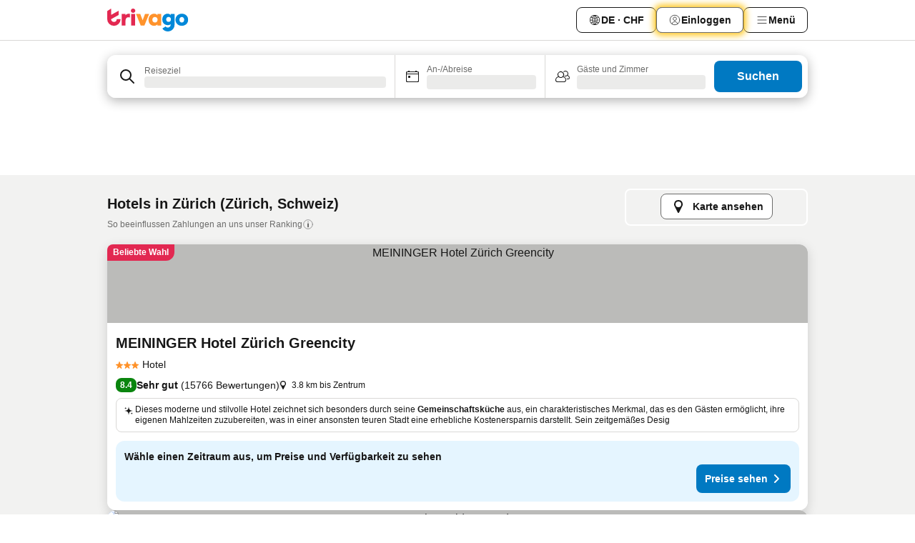

--- FILE ---
content_type: text/html; charset=utf-8
request_url: https://www.trivago.ch/de-CH/odr/hotels-z%C3%BCrich-schweiz?search=200-31357
body_size: 72636
content:
<!DOCTYPE html><html lang="de-CH" dir="ltr"><head><meta charSet="utf-8"/><meta name="viewport" content="width=device-width, initial-scale=1, shrink-to-fit=no"/><meta name="referrer" content="no-referrer-when-downgrade"/><meta property="fb:page_id" content="137633439645541"/><meta name="google" content="notranslate"/><meta name="p:domain_verify" content="7dfe2330e1dae0a6aa7f9479e616b6f9"/><meta property="og:type" content="website"/><meta name="format-detection" content="telephone=no"/><title>Hotels in Zürich – Top-Angebote und günstige Hotels | trivago</title><meta name="description" content="Preise von 2391 Hotels in Zürich, Schweiz, vergleichen. Günstige Hotels aus Millionen von Angeboten für Zürich? www.trivago.ch!"/><meta property="og:site_name" content="trivago.ch"/><meta property="og:title" content="Unterkünfte in Zürich"/><meta property="og:description" content="Entdecke Unterkünfte in Zürich, vergleiche die Preise und spare ordentlich bei deinem nächsten Aufenthalt."/><meta property="og:image" content="https://imgcy.trivago.com/c_fill,d_dummy.jpeg,e_sharpen:60,f_auto,h_627,q_auto,w_1200/categoryimages/31/35/31357_v76.jpeg"/><meta property="og:url" content="https://www.trivago.ch/de-CH/odr/hotels-zürich-schweiz?search=200-31357"/><link rel="canonical" href="https://www.trivago.ch/de-CH/odr/hotels-zürich-schweiz?search=200-31357"/><link rel="alternate" href="https://ar.trivago.com/ar-145/odr/فندق-زيورخ-سويسرا?search=200-31357" hrefLang="ar-145"/><link rel="alternate" href="https://www.trivago.ae/en-AE/odr/hotels-zürich-switzerland?search=200-31357" hrefLang="en-AE"/><link rel="alternate" href="https://www.trivago.ae/ar-AE/odr/فندق-زيورخ-سويسرا?search=200-31357" hrefLang="ar-AE"/><link rel="alternate" href="https://www.trivago.com.ar/es-AR/odr/hoteles-zúrich-suiza?search=200-31357" hrefLang="es-AR"/><link rel="alternate" href="https://www.trivago.at/de-AT/odr/hotels-zürich-schweiz?search=200-31357" hrefLang="de-AT"/><link rel="alternate" href="https://www.trivago.com.au/en-AU/odr/hotels-zürich-switzerland?search=200-31357" hrefLang="en-AU"/><link rel="alternate" href="https://www.trivago.be/nl-BE/odr/hotels-zürich-zwitserland?search=200-31357" hrefLang="nl-BE"/><link rel="alternate" href="https://www.trivago.be/fr-BE/odr/hôtels-zurich-suisse?search=200-31357" hrefLang="fr-BE"/><link rel="alternate" href="https://www.trivago.bg/bg/odr/хотела-цюрих-швейцария?search=200-31357" hrefLang="bg"/><link rel="alternate" href="https://www.trivago.com.br/pt-BR/odr/hotéis-zurique-suíça?search=200-31357" hrefLang="pt-BR"/><link rel="alternate" href="https://www.trivago.ca/en-CA/odr/hotels-zürich-switzerland?search=200-31357" hrefLang="en-CA"/><link rel="alternate" href="https://www.trivago.ca/fr-CA/odr/hôtels-zurich-suisse?search=200-31357" hrefLang="fr-CA"/><link rel="alternate" href="https://www.trivago.ch/fr-CH/odr/hôtels-zurich-suisse?search=200-31357" hrefLang="fr-CH"/><link rel="alternate" href="https://www.trivago.cl/es-CL/odr/hoteles-zúrich-suiza?search=200-31357" hrefLang="es-CL"/><link rel="alternate" href="https://www.trivago.com.co/es-CO/odr/hoteles-zúrich-suiza?search=200-31357" hrefLang="es-CO"/><link rel="alternate" href="https://www.trivago.cz/cs/odr/hotelů-curych-švýcarsko?search=200-31357" hrefLang="cs"/><link rel="alternate" href="https://www.trivago.de/de/odr/hotels-zürich-schweiz?search=200-31357" hrefLang="de"/><link rel="alternate" href="https://www.trivago.dk/da/odr/hoteller-zürich-schweiz?search=200-31357" hrefLang="da"/><link rel="alternate" href="https://www.trivago.com.ec/es-EC/odr/hoteles-zúrich-suiza?search=200-31357" hrefLang="es-EC"/><link rel="alternate" href="https://www.trivago.es/es/odr/hoteles-zúrich-suiza?search=200-31357" hrefLang="es"/><link rel="alternate" href="https://www.trivago.fi/fi/odr/hotellia-zürich-sveitsi?search=200-31357" hrefLang="fi"/><link rel="alternate" href="https://www.trivago.fr/fr/odr/hôtels-zurich-suisse?search=200-31357" hrefLang="fr"/><link rel="alternate" href="https://www.trivago.gr/el/odr/ξενοδοχεία-ζυρίχη-ελβετία?search=200-31357" hrefLang="el"/><link rel="alternate" href="https://www.trivago.hk/zh-Hant-HK/odr/飯店-蘇黎世-瑞士?search=200-31357" hrefLang="zh-Hant-HK"/><link rel="alternate" href="https://www.trivago.hk/en-HK/odr/hotels-zürich-switzerland?search=200-31357" hrefLang="en-HK"/><link rel="alternate" href="https://www.trivago.hr/hr/odr/hotela-zürich-švicarska?search=200-31357" hrefLang="hr"/><link rel="alternate" href="https://www.trivago.hu/hu/odr/szállás-zürich-svájc?search=200-31357" hrefLang="hu"/><link rel="alternate" href="https://www.trivago.co.id/id/odr/hotel-zurich-swiss?search=200-31357" hrefLang="id"/><link rel="alternate" href="https://www.trivago.co.id/en-ID/odr/hotels-zürich-switzerland?search=200-31357" hrefLang="en-ID"/><link rel="alternate" href="https://www.trivago.ie/en-IE/odr/hotels-zürich-switzerland?search=200-31357" hrefLang="en-IE"/><link rel="alternate" href="https://www.trivago.co.il/he/odr/מלונות-ציריך-שוויץ?search=200-31357" hrefLang="he"/><link rel="alternate" href="https://www.trivago.in/en-IN/odr/hotels-zürich-switzerland?search=200-31357" hrefLang="en-IN"/><link rel="alternate" href="https://www.trivago.it/it/odr/hotel-zurigo-svizzera?search=200-31357" hrefLang="it"/><link rel="alternate" href="https://www.trivago.jp/ja/odr/軒-チューリヒ-スイス?search=200-31357" hrefLang="ja"/><link rel="alternate" href="https://www.trivago.co.kr/ko-KR/odr/개의-호텔-취리히-스위스?search=200-31357" hrefLang="ko-KR"/><link rel="alternate" href="https://www.trivago.com.mx/es-MX/odr/hoteles-zúrich-suiza?search=200-31357" hrefLang="es-MX"/><link rel="alternate" href="https://www.trivago.com.my/en-MY/odr/hotels-zürich-switzerland?search=200-31357" hrefLang="en-MY"/><link rel="alternate" href="https://www.trivago.com.my/ms/odr/hotel-zurich-switzerland?search=200-31357" hrefLang="ms"/><link rel="alternate" href="https://www.trivago.nl/nl/odr/hotels-zürich-zwitserland?search=200-31357" hrefLang="nl"/><link rel="alternate" href="https://www.trivago.no/nb/odr/hotell-zurich-sveits?search=200-31357" hrefLang="nb"/><link rel="alternate" href="https://www.trivago.co.nz/en-NZ/odr/hotels-zürich-switzerland?search=200-31357" hrefLang="en-NZ"/><link rel="alternate" href="https://www.trivago.pe/es-PE/odr/hoteles-zúrich-suiza?search=200-31357" hrefLang="es-PE"/><link rel="alternate" href="https://www.trivago.com.ph/en-PH/odr/hotels-zürich-switzerland?search=200-31357" hrefLang="en-PH"/><link rel="alternate" href="https://www.trivago.pl/pl/odr/hoteli-zurych-szwajcaria?search=200-31357" hrefLang="pl"/><link rel="alternate" href="https://www.trivago.pt/pt/odr/hotéis-zurique-suíça?search=200-31357" hrefLang="pt"/><link rel="alternate" href="https://www.trivago.ro/ro/odr/hoteluri-zürich-elveţia?search=200-31357" hrefLang="ro"/><link rel="alternate" href="https://www.trivago.rs/sr/odr/hotel-a-cirih-švajcarska?search=200-31357" hrefLang="sr"/><link rel="alternate" href="https://www.trivago.se/sv/odr/hotell-zürich-schweiz?search=200-31357" hrefLang="sv"/><link rel="alternate" href="https://www.trivago.sg/en-SG/odr/hotels-zürich-switzerland?search=200-31357" hrefLang="en-SG"/><link rel="alternate" href="https://www.trivago.si/sl/odr/hotelov-zürich-švica?search=200-31357" hrefLang="sl"/><link rel="alternate" href="https://www.trivago.sk/sk/odr/hotely-zürich-švajčiarsko?search=200-31357" hrefLang="sk"/><link rel="alternate" href="https://www.trivago.co.th/th/odr/โรงแรม-ซ-ร-ค-สว-สเซอร-แลนด?search=200-31357" hrefLang="th"/><link rel="alternate" href="https://www.trivago.co.th/en-TH/odr/hotels-zürich-switzerland?search=200-31357" hrefLang="en-TH"/><link rel="alternate" href="https://www.trivago.com.tr/tr/odr/otel-zürih-isviçre?search=200-31357" hrefLang="tr"/><link rel="alternate" href="https://www.trivago.com.tw/zh-Hant-TW/odr/飯店-蘇黎世-瑞士?search=200-31357" hrefLang="zh-Hant-TW"/><link rel="alternate" href="https://www.trivago.co.uk/en-GB/odr/hotels-zürich-switzerland?search=200-31357" hrefLang="en-GB"/><link rel="alternate" href="https://www.trivago.com/en-US/odr/hotels-zürich-switzerland?search=200-31357" hrefLang="en-US"/><link rel="alternate" href="https://www.trivago.com/es-US/odr/hoteles-zúrich-suiza?search=200-31357" hrefLang="es-US"/><link rel="alternate" href="https://www.trivago.com.uy/es-UY/odr/hoteles-zúrich-suiza?search=200-31357" hrefLang="es-UY"/><link rel="alternate" href="https://www.trivago.vn/vi/odr/khách-sạn-zurich-thụy-sỹ?search=200-31357" hrefLang="vi"/><link rel="alternate" href="https://www.trivago.co.za/en-ZA/odr/hotels-zürich-switzerland?search=200-31357" hrefLang="en-ZA"/><link rel="alternate" href="https://ar.trivago.com/en-145/odr/hotels-zürich-switzerland?search=200-31357" hrefLang="en-QA"/><link rel="alternate" href="https://ar.trivago.com/en-145/odr/hotels-zürich-switzerland?search=200-31357" hrefLang="en-SA"/><link rel="alternate" href="https://ar.trivago.com/en-145/odr/hotels-zürich-switzerland?search=200-31357" hrefLang="en-EG"/><link rel="alternate" href="https://ar.trivago.com/en-145/odr/hotels-zürich-switzerland?search=200-31357" hrefLang="en-LB"/><link rel="preload" as="image" href="https://imgcy.trivago.com/c_fill,d_dummy.jpeg,e_sharpen:60,f_auto,h_267,q_40,w_400/hotelier-images/15/fc/14fdb1bac450715eacddebdeee15a63220fdb4930b46c3d5abfd5775171e.jpeg" fetchpriority="high"/><link rel="preload" as="image" href="https://imgcy.trivago.com/c_fill,d_dummy.jpeg,e_sharpen:60,f_auto,h_534,q_40,w_800/hotelier-images/15/fc/14fdb1bac450715eacddebdeee15a63220fdb4930b46c3d5abfd5775171e.jpeg" fetchpriority="high"/><meta name="next-head-count" content="83"/><script>performance.mark("time-to-parse");</script><script>window.__TRV_ENVIRONMENT_VARIABLES__ = {"GTM_CONTAINER_ID":"GTM-T5HDVXN","GOOGLE_MAPS_API_KEY":"AIzaSyBoNi-Mn3_vNvmIJdXS81UGzcWlyyH0hoM","GOOGLE_MAPS_API_KEY_WITH_REGION_LOOKUP":"AIzaSyBf14Z1j1yg0xEZKUO4FViT5FHQB9nCV7w","GOOGLE_ONE_TAP_CLIENT_ID":"363634697571-lj09qn82grlkcma3sud1c11bo7srajd3.apps.googleusercontent.com","ENVIRONMENT":"prod","JLOO_AUTH_URI":"https://auth.trivago.com/server","JLOO_AUTH_CLIENT_ID":"c6f60de3f8ee607bb58ba426b47051608ea35f740c38c87ecfce2329c120ee3f","ZENDESK_ENDPOINT":"https://trivago.zendesk.com/api/v2","GIT_REV":"e1aeed12","GROUP":"4","IS_DEV_TOOLS_ENABLED":"false"}</script><link rel="icon" href="/favicon_08112023.ico"/><link rel="apple-touch-icon" href="/_static/images/apple-touch-icon_08112023.png"/><link rel="preload" href="/_next/static/css/f9d5b1e14ba8f719.css" as="style"/><link rel="stylesheet" href="/_next/static/css/f9d5b1e14ba8f719.css" data-n-g=""/><link rel="preload" href="/_next/static/css/734bf65489cec8cb.css" as="style"/><link rel="stylesheet" href="/_next/static/css/734bf65489cec8cb.css" data-n-p=""/><link rel="preload" href="/_next/static/css/816b2fc98d3eb4c0.css" as="style"/><link rel="stylesheet" href="/_next/static/css/816b2fc98d3eb4c0.css"/><link rel="preload" href="/_next/static/css/b152c7f601f36958.css" as="style"/><link rel="stylesheet" href="/_next/static/css/b152c7f601f36958.css"/><link rel="preload" href="/_next/static/css/3d0bb60b569cdad9.css" as="style"/><link rel="stylesheet" href="/_next/static/css/3d0bb60b569cdad9.css"/><link rel="preload" href="/_next/static/css/cf7c61f26332e690.css" as="style"/><link rel="stylesheet" href="/_next/static/css/cf7c61f26332e690.css"/><link rel="preload" href="/_next/static/css/0620e5a7f773bc30.css" as="style"/><link rel="stylesheet" href="/_next/static/css/0620e5a7f773bc30.css"/><link rel="preload" href="/_next/static/css/8148d64900ad0121.css" as="style"/><link rel="stylesheet" href="/_next/static/css/8148d64900ad0121.css"/><link rel="preload" href="/_next/static/css/29bbf31bf6e542f5.css" as="style"/><link rel="stylesheet" href="/_next/static/css/29bbf31bf6e542f5.css"/><link rel="preload" href="/_next/static/css/37d3eadfeaff8a33.css" as="style"/><link rel="stylesheet" href="/_next/static/css/37d3eadfeaff8a33.css"/><link rel="preload" href="/_next/static/css/760db0d3f3ed6ed5.css" as="style"/><link rel="stylesheet" href="/_next/static/css/760db0d3f3ed6ed5.css"/><link rel="preload" href="/_next/static/css/fee26aaa2b06eed3.css" as="style"/><link rel="stylesheet" href="/_next/static/css/fee26aaa2b06eed3.css"/><link rel="preload" href="/_next/static/css/05f35f2c1d6cdb67.css" as="style"/><link rel="stylesheet" href="/_next/static/css/05f35f2c1d6cdb67.css"/><link rel="preload" href="/_next/static/css/dff6616c34decc71.css" as="style"/><link rel="stylesheet" href="/_next/static/css/dff6616c34decc71.css"/><link rel="preload" href="/_next/static/css/f1d23e0c98211c1a.css" as="style"/><link rel="stylesheet" href="/_next/static/css/f1d23e0c98211c1a.css"/><link rel="preload" href="/_next/static/css/4d91f9047e116c8e.css" as="style"/><link rel="stylesheet" href="/_next/static/css/4d91f9047e116c8e.css"/><link rel="preload" href="/_next/static/css/ebb50d341731ca20.css" as="style"/><link rel="stylesheet" href="/_next/static/css/ebb50d341731ca20.css"/><link rel="preload" href="/_next/static/css/0567f3e5c3e46212.css" as="style"/><link rel="stylesheet" href="/_next/static/css/0567f3e5c3e46212.css"/><link rel="preload" href="/_next/static/css/54c5e3e91a7ecfd5.css" as="style"/><link rel="stylesheet" href="/_next/static/css/54c5e3e91a7ecfd5.css"/><link rel="preload" href="/_next/static/css/227f98cc2523a9f2.css" as="style"/><link rel="stylesheet" href="/_next/static/css/227f98cc2523a9f2.css"/><link rel="preload" href="/_next/static/css/41e26e8cb4fe307b.css" as="style"/><link rel="stylesheet" href="/_next/static/css/41e26e8cb4fe307b.css"/><link rel="preload" href="/_next/static/css/4f96aac6df90d53e.css" as="style"/><link rel="stylesheet" href="/_next/static/css/4f96aac6df90d53e.css"/><link rel="preload" href="/_next/static/css/2c868c62de25ed56.css" as="style"/><link rel="stylesheet" href="/_next/static/css/2c868c62de25ed56.css"/><link rel="preload" href="/_next/static/css/3fd9b5f59a86efdd.css" as="style"/><link rel="stylesheet" href="/_next/static/css/3fd9b5f59a86efdd.css"/><link rel="preload" href="/_next/static/css/20cdbe9043e56f16.css" as="style"/><link rel="stylesheet" href="/_next/static/css/20cdbe9043e56f16.css"/><link rel="preload" href="/_next/static/css/08cbed72fe7ef23e.css" as="style"/><link rel="stylesheet" href="/_next/static/css/08cbed72fe7ef23e.css"/><link rel="preload" href="/_next/static/css/051f5925f7322115.css" as="style"/><link rel="stylesheet" href="/_next/static/css/051f5925f7322115.css"/><link rel="preload" href="/_next/static/css/c5427033fc438e23.css" as="style"/><link rel="stylesheet" href="/_next/static/css/c5427033fc438e23.css"/><link rel="preload" href="/_next/static/css/bf3ee46d0f62382f.css" as="style"/><link rel="stylesheet" href="/_next/static/css/bf3ee46d0f62382f.css"/><link rel="preload" href="/_next/static/css/cc1d97c6a6a3bab1.css" as="style"/><link rel="stylesheet" href="/_next/static/css/cc1d97c6a6a3bab1.css"/><link rel="preload" href="/_next/static/css/898a310f1e34d875.css" as="style"/><link rel="stylesheet" href="/_next/static/css/898a310f1e34d875.css"/><link rel="preload" href="/_next/static/css/684c38a5baf21fc1.css" as="style"/><link rel="stylesheet" href="/_next/static/css/684c38a5baf21fc1.css"/><link rel="preload" href="/_next/static/css/30a70e46e7c1bc6f.css" as="style"/><link rel="stylesheet" href="/_next/static/css/30a70e46e7c1bc6f.css"/><link rel="preload" href="/_next/static/css/56b9bec158d8c1c7.css" as="style"/><link rel="stylesheet" href="/_next/static/css/56b9bec158d8c1c7.css"/><link rel="preload" href="/_next/static/css/cb85e89fa1351ce5.css" as="style"/><link rel="stylesheet" href="/_next/static/css/cb85e89fa1351ce5.css"/><link rel="preload" href="/_next/static/css/4b3a9e383eb6e268.css" as="style"/><link rel="stylesheet" href="/_next/static/css/4b3a9e383eb6e268.css"/><link rel="preload" href="/_next/static/css/91090e97d1c70313.css" as="style"/><link rel="stylesheet" href="/_next/static/css/91090e97d1c70313.css"/><link rel="preload" href="/_next/static/css/3516705d88c5e720.css" as="style"/><link rel="stylesheet" href="/_next/static/css/3516705d88c5e720.css"/><link rel="preload" href="/_next/static/css/9f2a00ecc59c70e4.css" as="style"/><link rel="stylesheet" href="/_next/static/css/9f2a00ecc59c70e4.css"/><link rel="preload" href="/_next/static/css/8762a4e2e85ac9e6.css" as="style"/><link rel="stylesheet" href="/_next/static/css/8762a4e2e85ac9e6.css"/><link rel="preload" href="/_next/static/css/22a43875cf679091.css" as="style"/><link rel="stylesheet" href="/_next/static/css/22a43875cf679091.css"/><link rel="preload" href="/_next/static/css/9bfd1963fe4475e0.css" as="style"/><link rel="stylesheet" href="/_next/static/css/9bfd1963fe4475e0.css"/><link rel="preload" href="/_next/static/css/0427e71132d9f268.css" as="style"/><link rel="stylesheet" href="/_next/static/css/0427e71132d9f268.css"/><link rel="preload" href="/_next/static/css/fbb17effa8c0f6d8.css" as="style"/><link rel="stylesheet" href="/_next/static/css/fbb17effa8c0f6d8.css"/><link rel="preload" href="/_next/static/css/aa502f381af58c81.css" as="style"/><link rel="stylesheet" href="/_next/static/css/aa502f381af58c81.css"/><link rel="preload" href="/_next/static/css/9786368deedf3d09.css" as="style"/><link rel="stylesheet" href="/_next/static/css/9786368deedf3d09.css"/><link rel="preload" href="/_next/static/css/44be15f45d8c7af2.css" as="style"/><link rel="stylesheet" href="/_next/static/css/44be15f45d8c7af2.css"/><link rel="preload" href="/_next/static/css/f421dcbd47a850f1.css" as="style"/><link rel="stylesheet" href="/_next/static/css/f421dcbd47a850f1.css"/><link rel="preload" href="/_next/static/css/2517307d1ca4a3d5.css" as="style"/><link rel="stylesheet" href="/_next/static/css/2517307d1ca4a3d5.css"/><noscript data-n-css=""></noscript><script defer="" nomodule="" src="/_next/static/chunks/polyfills-42372ed130431b0a.js"></script><script src="/_static/translations/de-CH/10119cc55bd3b731ab147985e8398f333c19130b03fcf7e8f12b3a9ea9523bd1.js" defer="" data-nscript="beforeInteractive"></script><script defer="" src="/_next/static/chunks/3969-d83dafbf29ef22d2.js"></script><script defer="" src="/_next/static/chunks/9127.d2f63d2ed81a449c.js"></script><script defer="" src="/_next/static/chunks/1115-454ca61138305400.js"></script><script defer="" src="/_next/static/chunks/8707-794ef7eb996c3094.js"></script><script defer="" src="/_next/static/chunks/5262-a5b80d07c3dbb4fa.js"></script><script defer="" src="/_next/static/chunks/2400-2c3621304ec0969e.js"></script><script defer="" src="/_next/static/chunks/3749-d497d651fce01e08.js"></script><script defer="" src="/_next/static/chunks/3420-ff96ac4407c261b9.js"></script><script defer="" src="/_next/static/chunks/47-d53c287c19f047bc.js"></script><script defer="" src="/_next/static/chunks/1066-f8f392ccc1f09314.js"></script><script defer="" src="/_next/static/chunks/7784-6d263500ba0b0dde.js"></script><script defer="" src="/_next/static/chunks/6501-93d92cb0afeaa548.js"></script><script defer="" src="/_next/static/chunks/7776-f2dc42fcb1297356.js"></script><script defer="" src="/_next/static/chunks/6775-5faebbb7be15a0c3.js"></script><script defer="" src="/_next/static/chunks/228-476b6bfb6477ad89.js"></script><script defer="" src="/_next/static/chunks/9890-d651aeb89928ed1d.js"></script><script defer="" src="/_next/static/chunks/8331-180aef5563c769b3.js"></script><script defer="" src="/_next/static/chunks/7290-c23f901fcb1c4af6.js"></script><script defer="" src="/_next/static/chunks/1224-b08207395c0b7e6d.js"></script><script defer="" src="/_next/static/chunks/9178.850e1d7188d019b4.js"></script><script defer="" src="/_next/static/chunks/1015.d0d6c086b3d7c794.js"></script><script defer="" src="/_next/static/chunks/62.c66b5d9c06452525.js"></script><script defer="" src="/_next/static/chunks/9266.f993ef71a910fa03.js"></script><script defer="" src="/_next/static/chunks/3121.d811b9489b55c15e.js"></script><script defer="" src="/_next/static/chunks/6062.074dd4c445b970d8.js"></script><script src="/_next/static/chunks/webpack-f6ac33a94215300e.js" defer=""></script><script src="/_next/static/chunks/framework-4935c148c58012dc.js" defer=""></script><script src="/_next/static/chunks/main-15f86b16f27c68af.js" defer=""></script><script src="/_next/static/chunks/pages/_app-c4979fff11952f46.js" defer=""></script><script src="/_next/static/chunks/6345-8fde4b11100e96eb.js" defer=""></script><script src="/_next/static/chunks/9476-458a8323bce275cb.js" defer=""></script><script src="/_next/static/chunks/555-d2b7ef56359bec67.js" defer=""></script><script src="/_next/static/chunks/2279-895ae7096bf711a4.js" defer=""></script><script src="/_next/static/chunks/1931-8d07567c0aa23829.js" defer=""></script><script src="/_next/static/chunks/6863-11446c4cfd873bc7.js" defer=""></script><script src="/_next/static/chunks/2005-c608398fd9ca6263.js" defer=""></script><script src="/_next/static/chunks/6268-4b611ebaee73a2e7.js" defer=""></script><script src="/_next/static/chunks/7880-01fe7a3612ecd8ef.js" defer=""></script><script src="/_next/static/chunks/605-5468a0031c02d241.js" defer=""></script><script src="/_next/static/chunks/pages/%5BlanguageCode%5D/odr/%5Bslug%5D-1eb05ddf6b686060.js" defer=""></script><script src="/_next/static/R28HxOudBv7sQeQAwKxDC/_buildManifest.js" defer=""></script><script src="/_next/static/R28HxOudBv7sQeQAwKxDC/_ssgManifest.js" defer=""></script></head><body><noscript data-testid="gtm-noscript"><iframe data-testid="gtm-iframe" src="https://gtm.trivago.ch/ns.html?id=GTM-T5HDVXN" height="0" width="0" style="display:none;visibility:hidden"></iframe></noscript><div id="__next"><div class="_34EENR"><button type="button" aria-hidden="true"></button></div><div class=""><div data-testid="page-header-wrapper" class=""><div class="FfmyqR e4D1FP jngrXy"><header class="R_Xe__" itemType="https://schema.org/WPHeader" itemscope=""><div class=""><a data-testid="generic-header-link" data-interaction="header-logo" title="trivago logo" aria-label="trivago logo" class="" href="/"><svg xmlns="http://www.w3.org/2000/svg" width="114" height="32" viewBox="0 0 114 32" data-testid="header-hero-logo" class=""><g clip-path="url(#Logo_default_svg_a)"><path fill="#E32851" d="M38.637 7.434h-4.913a.255.255 0 0 0-.255.255v15.907c0 .14.114.255.255.255h4.913c.14 0 .255-.114.255-.255V7.689a.255.255 0 0 0-.255-.255"></path><path fill="#FF932C" d="M52.833 7.6 49.6 16.21a.057.057 0 0 1-.107 0L46.231 7.6a.255.255 0 0 0-.239-.165h-5.37a.255.255 0 0 0-.237.351l6.46 15.907c.039.096.133.16.236.16h4.724a.255.255 0 0 0 .237-.16L58.53 7.786a.255.255 0 0 0-.237-.352h-5.222a.255.255 0 0 0-.239.166Z"></path><path fill="#0088D9" d="M104.344 7.185c-5.126 0-8.86 3.615-8.86 8.476 0 4.86 3.734 8.475 8.86 8.475 5.068 0 8.861-3.645 8.861-8.475 0-4.86-3.764-8.476-8.861-8.476m0 12.328c-2.015 0-3.348-1.541-3.348-3.853 0-2.31 1.333-3.852 3.348-3.852 1.986 0 3.349 1.54 3.349 3.853 0 2.281-1.363 3.852-3.349 3.852"></path><path fill="#E32851" d="M31.673 7.355a3 3 0 0 0-.514-.121c-.314-.05-3.647-.424-5.501 2.063-.033.044-.103.02-.103-.034V7.689a.255.255 0 0 0-.255-.255h-4.913a.255.255 0 0 0-.255.255v15.907c0 .14.114.255.255.255H25.3a.255.255 0 0 0 .255-.255V17.69c0-4.416 2.044-5.514 4.06-5.514.237 0 .926-.001 1.9.268a.255.255 0 0 0 .322-.245V7.594a.25.25 0 0 0-.164-.239M36.18 0c-1.713 0-3.102 1.339-3.102 2.99s1.39 2.99 3.103 2.99 3.102-1.339 3.102-2.99S37.893 0 36.181 0Z"></path><path fill="#FF932C" d="M75.341 7.434H70.43a.255.255 0 0 0-.255.255v1.565c0 .06-.083.08-.109.024-1.774-3.717-12.282-2.994-12.282 6.364 0 8.748 8.978 10.306 12.29 6.645.036-.04.1-.015.1.038v1.27c0 .142.115.256.256.256h4.912a.255.255 0 0 0 .256-.255V7.689a.255.255 0 0 0-.255-.255ZM66.77 19.495c-2.164 0-3.672-1.508-3.672-3.836s1.508-3.869 3.672-3.869c2.197 0 3.672 1.574 3.672 3.87 0 2.294-1.475 3.835-3.672 3.835"></path><path fill="#0088D9" d="M93.893 7.434h-4.912a.255.255 0 0 0-.255.255v1.564c0 .062-.083.08-.11.025-1.78-3.764-11.567-2.82-11.567 5.89 0 8.54 8.92 9.243 11.58 6.759a.057.057 0 0 1 .096.042v.769c-.068 3.629-4.614 5.2-6.924 2.443a.255.255 0 0 0-.334-.05l-4.14 2.677a.257.257 0 0 0-.066.368c5.283 7.219 16.802 3.548 16.887-5.422V7.69a.255.255 0 0 0-.255-.255Zm-8.101 11.201c-1.956 0-3.32-1.363-3.32-3.466s1.364-3.497 3.32-3.497c1.985 0 3.318 1.422 3.318 3.497 0 2.074-1.333 3.466-3.318 3.466"></path><path fill="#E32851" d="M18.424 14.867h-4.92a.26.26 0 0 0-.254.237 3.92 3.92 0 0 1-3.907 3.61c-2.472 0-3.472-2.1-3.472-2.1a3.9 3.9 0 0 1-.448-1.749c0-.02.011-.04.03-.05l1.407-.777 8.894-4.919a.43.43 0 0 0 .22-.372V3.46a.255.255 0 0 0-.38-.224L5.509 8.814a.057.057 0 0 1-.086-.05V.452a.255.255 0 0 0-.394-.214L.194 3.368A.43.43 0 0 0 0 3.727v11.14a9.343 9.343 0 0 0 18.68.268.257.257 0 0 0-.256-.268"></path></g><defs><clipPath id="Logo_default_svg_a"><path fill="#fff" d="M0 0h113.205v32H0z"></path></clipPath></defs></svg></a></div><div class="ytROMi"><div class="KvnKTm"><nav class="gPXXtI _2QGXIJ"><ul class="M4XoLB _OQpaV"><li itemscope="" itemType="https://schema.org/SiteNavigationElement" class="E5DKqf NEhNgU"><div class="vTDE1M"><a class="ehv1KY tjDLq2 e4r_YY" data-testid="header-favorites" role="link" href="/de-CH/profile/favorites/"><span position="start" class="bam52s TAqKnY" style="--_rotate:0deg;--_size:18px" data-testid="icon"><svg xmlns="http://www.w3.org/2000/svg" width="24" height="24" viewBox="0 0 24 24" role="img" aria-hidden="true" class="ycG2ve"><path fill="currentColor" d="M20.42 4.82A5.23 5.23 0 0 0 16.5 3 5.37 5.37 0 0 0 12 5.58 5.37 5.37 0 0 0 7.5 3a5.23 5.23 0 0 0-3.92 1.82A6.35 6.35 0 0 0 2 9.07s0 0 0 .06v.22c0 5.42 7.25 10.18 9.47 11.51a1 1 0 0 0 1 0C14.74 19.53 22 14.77 22 9.35v-.28a6.35 6.35 0 0 0-1.58-4.25M21 9.18v.17c0 4.94-7.07 9.5-9 10.65-1.92-1.15-9-5.71-9-10.65v-.17a.4.4 0 0 0 0-.11A4.81 4.81 0 0 1 7.5 4a4.39 4.39 0 0 1 3.66 2.12L12 7.44l.84-1.32A4.39 4.39 0 0 1 16.5 4 4.81 4.81 0 0 1 21 9.07a.4.4 0 0 0 0 .11"></path></svg></span>Favoriten</a></div></li><li itemscope="" itemType="https://schema.org/SiteNavigationElement" class="E5DKqf vpJVof"><button type="button" data-testid="header-localization-menu" class="ehv1KY tjDLq2 e4r_YY" data-interaction="language-selector"><span position="start" class="bam52s TAqKnY" style="--_rotate:0deg;--_size:18px" data-testid="icon"><svg xmlns="http://www.w3.org/2000/svg" width="24" height="24" viewBox="0 0 24 24" role="img" aria-hidden="true" class="ycG2ve"><path fill="none" d="M0 0h24v24H0z"></path><path fill="currentColor" d="M12 21.5V21zc-5.238 0-9.5-4.262-9.5-9.5H3h-.5c0-5.238 4.262-9.5 9.5-9.5V3v-.5c5.238 0 9.5 4.262 9.5 9.5H21h.5c0 5.238-4.262 9.5-9.5 9.5m-6.389-3.898a8.5 8.5 0 0 0 5.09 2.798 15.3 15.3 0 0 1-2.592-3.943 12.2 12.2 0 0 0-2.498 1.145m10.25-1.078A15.4 15.4 0 0 1 13.3 20.4a8.5 8.5 0 0 0 5.061-2.77 15 15 0 0 0-2.5-1.107zm-3.361-.655v3.926a14.3 14.3 0 0 0 2.394-3.557 12.4 12.4 0 0 0-2.394-.369m-3.421.312a14.3 14.3 0 0 0 2.421 3.614v-3.938c-.876.026-1.687.148-2.421.324m7.165-.586c.884.303 1.8.71 2.743 1.241a8.45 8.45 0 0 0 1.498-4.336h-3.542a11.8 11.8 0 0 1-.699 3.095M3.514 12.5a8.45 8.45 0 0 0 1.48 4.308c.645-.4 1.576-.89 2.738-1.28a11.7 11.7 0 0 1-.676-3.028H3.515zm8.986 2.362c.88.044 1.813.181 2.788.442a10.8 10.8 0 0 0 .652-2.804H12.5zM8.06 12.5c.086.952.31 1.873.63 2.745a13 13 0 0 1 2.81-.393V12.5zm8.918-1h3.507a8.44 8.44 0 0 0-1.484-4.315 14 14 0 0 1-2.55 1.207q.506 1.506.527 3.106zm-4.478 0h3.478a9.1 9.1 0 0 0-.485-2.81c-.9.245-1.904.416-2.993.449zm-4.479 0H11.5V9.13a13.3 13.3 0 0 1-2.977-.487 9.1 9.1 0 0 0-.502 2.857m-4.506 0H7.02v-.003q.022-1.627.547-3.158a16.5 16.5 0 0 1-2.555-1.175A8.44 8.44 0 0 0 3.515 11.5M12.5 4.14v4.025c.946-.03 1.825-.173 2.63-.387q-.872-1.907-2.63-3.638M8.897 7.72c.909.25 1.778.387 2.603.432V4.14Q9.771 5.844 8.897 7.72m4.49-4.107c1.204 1.221 2.107 2.512 2.708 3.865a13 13 0 0 0 2.288-1.085 8.5 8.5 0 0 0-4.995-2.78zM5.64 6.368c.787.436 1.553.78 2.295 1.046q.901-1.997 2.678-3.8A8.5 8.5 0 0 0 5.64 6.367z"></path></svg></span><span>DE · CHF</span></button></li><li itemscope="" itemType="https://schema.org/SiteNavigationElement" class="E5DKqf"><div class="j4pLyK"><button type="button" data-testid="header-login" class="ehv1KY tjDLq2 e4r_YY" data-interaction="login-button"><span position="start" class="bam52s TAqKnY" style="--_rotate:0deg;--_size:18px" data-testid="icon"><svg xmlns="http://www.w3.org/2000/svg" width="24" height="24" fill="none" viewBox="0 0 24 24" role="img" aria-hidden="true" class="ycG2ve"><path fill="transparent" d="M0 0h24v24H0z"></path><path fill="transparent" stroke="currentColor" stroke-linecap="round" stroke-linejoin="round" d="M17.129 19.038a5.36 5.36 0 0 0-1.895-2.87A5.27 5.27 0 0 0 12 15.058c-1.17 0-2.307.39-3.234 1.11a5.36 5.36 0 0 0-1.895 2.87"></path><path fill="transparent" stroke="currentColor" stroke-linecap="round" stroke-linejoin="round" d="M21 12C21 0 3 0 3 12s18 12 18 0"></path><path fill="transparent" stroke="currentColor" stroke-linecap="round" stroke-linejoin="round" d="M11.998 12.811c1.939 0 3.03-1.1 3.03-3.058s-1.091-3.059-3.03-3.059S8.97 7.796 8.97 9.754s1.09 3.057 3.028 3.057"></path></svg></span><span>Einloggen</span></button></div></li><li itemscope="" itemType="https://schema.org/SiteNavigationElement" class="E5DKqf NEhNgU"><button type="button" data-testid="header-profile-menu-mobile" class="ehv1KY tjDLq2 e4r_YY" data-interaction="header-menu"><span position="start" class="bam52s TAqKnY" style="--_rotate:0deg;--_size:18px" data-testid="icon"><svg xmlns="http://www.w3.org/2000/svg" width="24" height="24" viewBox="0 0 24 24" role="img" aria-hidden="true" class="ycG2ve"><g fill="none" stroke="currentColor" stroke-linecap="round" stroke-miterlimit="10" stroke-width="2"><path d="M4 6h16M4 12h16M4 18h16" vector-effect="non-scaling-stroke"></path></g></svg></span><span>Menü</span></button></li><li itemscope="" itemType="https://schema.org/SiteNavigationElement" class="E5DKqf vpJVof"><div data-testid="desktop-dropdown-menu" data-interaction="header-menu" class="_4DcEqf"><button type="button" data-testid="header-profile-menu-desktop" class="ehv1KY tjDLq2 e4r_YY"><span position="start" class="bam52s TAqKnY" style="--_rotate:0deg;--_size:18px" data-testid="icon"><svg xmlns="http://www.w3.org/2000/svg" width="24" height="24" fill="none" viewBox="0 0 24 24" role="img" aria-hidden="true" class="ycG2ve"><path stroke="currentColor" stroke-linecap="round" d="M4 6h16M4 12h16M4 18h16"></path></svg></span><span>Menü</span></button></div></li></ul></nav></div></div></header></div></div><div class="OyU2WE"></div></div><div class="_SOhff gHtTGI"><div class=""><div class="meT0Q5 Bog6Yy"><div class="vzC9TR FrYDhH XzpZLp" data-testid="search-form"><div class="_3axGO1 y1Efiu"><div class="X2yYk_"><div data-testid="auto-complete-combobox" role="combobox" aria-expanded="false" aria-controls="suggestion-list" class="If79lQ yXXD2G"><form action="" class="IxKJtG"><div role="button" class="HxkFDQ aaN4L7" tabindex="0" data-testid="auto-complete-wrapper"><div class="Z8wU9_"><span class="bam52s G_oBf2 m8EtRm" style="--_rotate:0deg;--_size:24px" data-testid="icon"><svg xmlns="http://www.w3.org/2000/svg" width="24" height="24" viewBox="0 0 24 24" role="img" aria-hidden="true" class="ycG2ve"><g fill="none" stroke="currentColor" stroke-linecap="round" stroke-miterlimit="10" stroke-width="2"><path d="M10 3a7 7 0 1 0 7 7 7 7 0 0 0-7-7ZM21 21l-6-6" vector-effect="non-scaling-stroke"></path></g></svg></span></div><span class="dmsstT SwVR4I"><label for="input-auto-complete" class="EuINlU SwVR4I">Reiseziel</label><div class="_7XPUe4 fWwD7f"></div></span></div></form></div></div><fieldset class="MGDNki k_YRbF"><button type="button" data-testid="search-form-calendar" class="raKH_0 SwVR4I Kv9RV2"><span class="lSFHMh"><span class="bam52s _61wiWy" style="--_rotate:0deg;--_size:24px" data-testid="icon"><svg xmlns="http://www.w3.org/2000/svg" width="24" height="24" viewBox="0 0 24 24" role="img" aria-hidden="true" class="ycG2ve"><g fill="currentColor"><path d="M19 5h-1a1 1 0 0 0-2 0H8a1 1 0 0 0-2 0H5a2 2 0 0 0-2 2v11a2 2 0 0 0 2 2h14a2 2 0 0 0 2-2V7a2 2 0 0 0-2-2m1 13a1 1 0 0 1-1 1H5a1 1 0 0 1-1-1V9h16Zm0-10H4V7a1 1 0 0 1 1-1h14a1 1 0 0 1 1 1Z"></path><circle cx="7.5" cy="12.5" r="1.5"></circle><path d="M19 5h-1a1 1 0 0 0-2 0H8a1 1 0 0 0-2 0H5a2 2 0 0 0-2 2v11a2 2 0 0 0 2 2h14a2 2 0 0 0 2-2V7a2 2 0 0 0-2-2m1 13a1 1 0 0 1-1 1H5a1 1 0 0 1-1-1V9h16Zm0-10H4V7a1 1 0 0 1 1-1h14a1 1 0 0 1 1 1Z"></path><circle cx="7.5" cy="12.5" r="1.5"></circle></g></svg></span><span class="BcDnim irqByq WnmS4G SwVR4I"><span class="Lq2bmx blPGoL SwVR4I" data-testid="search-form-calendar-label">An-/Abreise</span><span class="dJVPMU SwVR4I" data-testid="search-form-calendar-value"><div aria-busy="true" aria-live="polite"><span class="fr8bt7 TemCix" role="status">Lade Daten</span><div class="_7XPUe4 OML2Lz"></div></div></span></span></span></button></fieldset><div class="QpwdOT"><span class="vs9lGU"></span><button type="button" data-testid="search-form-guest-selector" class="raKH_0 SwVR4I Kv9RV2"><span class="lSFHMh"><span class="bam52s _61wiWy" style="--_rotate:0deg;--_size:24px" data-testid="icon"><svg xmlns="http://www.w3.org/2000/svg" width="24" height="24" viewBox="0 0 24 24" role="img" aria-hidden="true" class="ycG2ve"><g fill="currentColor"><path d="M13.13 12.14a4.5 4.5 0 1 0-7.26 0A5 5 0 0 0 2 17a3 3 0 0 0 3 3h9a3 3 0 0 0 3-3 5 5 0 0 0-3.87-4.86M9.5 6a3.49 3.49 0 0 1 2.44 6A3.5 3.5 0 0 1 6 9.5 3.5 3.5 0 0 1 9.5 6M14 19H5a2 2 0 0 1-2-2 4 4 0 0 1 3.74-4 4.41 4.41 0 0 0 5.52 0A4 4 0 0 1 16 17a2 2 0 0 1-2 2"></path><path d="M19.31 10.24A3.93 3.93 0 0 0 20 8a4 4 0 0 0-6.94-2.69 6 6 0 0 1 .7.71A3 3 0 1 1 16 11a2.9 2.9 0 0 1-1.15-.23s0 .07 0 .11a4.5 4.5 0 0 1-.28.83A4 4 0 0 0 16 12a3.94 3.94 0 0 0 2.55-.94A3 3 0 0 1 21 14a1 1 0 0 1-1 1h-2.35a7 7 0 0 1 .26 1H20a2 2 0 0 0 2-2 4 4 0 0 0-2.69-3.76"></path></g></svg></span><span class="BcDnim irqByq WnmS4G SwVR4I"><span class="Lq2bmx blPGoL SwVR4I" data-testid="search-form-guest-selector-label">Gäste und Zimmer</span><span class="dJVPMU SwVR4I" data-testid="search-form-guest-selector-value"><div aria-busy="true" aria-live="polite"><span class="fr8bt7 TemCix" role="status">Lade Daten</span><div class="_7XPUe4 OML2Lz"></div></div></span></span></span></button></div></div><button type="button" data-testid="search-button-with-loader" class="_3tjlp_"><span class="x_o6V4"><span class="c_Rwvc">Suchen</span></span></button></div></div></div><div><div class="FfmyqR e4D1FP jngrXy"><div><div class="_1pK_46"></div></div></div></div></div><main class="ecMnwC"><section class="ogmCTE"><div class="FfmyqR e4D1FP jngrXy Fr63EK"><div class="JJ0C4t"><div class="HbBE7Z"><h1 class="tODn3R _5NF9ws ttuBBL _4HaQc3">Hotels in Zürich (Zürich, Schweiz)</h1><a rel="noopener noreferrer" target="_blank" class="EH_l13 DGi8NR" data-interaction="legal-info" data-testid="legal-info-link" href="https://support.trivago.com/hc/de-ch/sections/360000014707"><span class="bam52s _8AvqhM _8UUOQ" style="--_rotate:0deg;--_size:16px" data-testid="icon"><svg xmlns="http://www.w3.org/2000/svg" width="24" height="24" viewBox="0 0 24 24" role="img" aria-hidden="true" class="ycG2ve"><circle cx="12" cy="12" r="9.5" fill="none" stroke="currentColor" stroke-linecap="round" stroke-miterlimit="10"></circle><path fill="none" stroke="currentColor" stroke-linecap="round" stroke-miterlimit="10" stroke-width="2" d="M12 11v6" vector-effect="non-scaling-stroke"></path><circle cx="12" cy="7" r="1" fill="currentColor"></circle></svg></span><p class="wv9cHp">So beeinflussen Zahlungen an uns unser Ranking</p></a></div><div class="OwEMM9"><button type="button" data-testid="view-map-button" class="_76H3nW TBCODd"><span class="RTemR6"><svg xmlns="http://www.w3.org/2000/svg" width="24" height="24" viewBox="0 0 24 24" class="ZODGEB"><path fill="currentColor" d="M18 8.23a6 6 0 0 0-11.9 0A7 7 0 0 0 6 9a5.8 5.8 0 0 0 .38 2.09l4.75 9.4a1 1 0 0 0 1.74 0l4.75-9.4A5.8 5.8 0 0 0 18 9a7 7 0 0 0 0-.77M12 13a4 4 0 1 1 4-4 4 4 0 0 1-4 4"></path></svg><span class="U2JzLk">Karte ansehen</span></span></button></div></div><div class="tG7AvG"></div></div><div class="FfmyqR e4D1FP jngrXy Fr63EK"><script type="application/ld+json">{"@context":"https://schema.org","@type":"ItemList","itemListElement":[{"@type":"ListItem","position":1,"item":{"@type":"Hotel","address":"3.8 km bis Zentrum","name":"MEININGER Hotel Zürich Greencity","image":"https://imgcy.trivago.com/c_fill,d_dummy.jpeg,e_sharpen:60,f_auto,h_267,q_40,w_400/hotelier-images/15/fc/14fdb1bac450715eacddebdeee15a63220fdb4930b46c3d5abfd5775171e.jpeg","priceRange":"","aggregateRating":{"@type":"AggregateRating","ratingValue":8.4,"reviewCount":15766,"worstRating":0,"bestRating":10},"url":"https://www.trivago.ch/de-CH/oar/meininger-hotel-zürich-greencity?search=100-6194728","description":"Nähe zum Bahnhof, Lebhafte Spielzone und Lounge"}},{"@type":"ListItem","position":2,"item":{"@type":"Hotel","address":"2.3 km bis Zentrum","name":"The Dolder Grand","image":"https://imgcy.trivago.com/c_fill,d_dummy.jpeg,e_sharpen:60,f_auto,h_267,q_40,w_400/hotelier-images/8e/96/5b183e82181da2c5790f5e43a79e1d3a5e0f86591b596b2dc32a3acd04c4.jpeg","priceRange":"","aggregateRating":{"@type":"AggregateRating","ratingValue":9.3,"reviewCount":6215,"worstRating":0,"bestRating":10},"url":"https://www.trivago.ch/de-CH/oar/hotel-the-dolder-grand-zürich?search=100-101651","description":"Panoramablick auf Zürich und die Alpen, Kuratiertes Kunstsammlung im gesamten Hotel"}},{"@type":"ListItem","position":3,"item":{"@type":"Hotel","address":"0.2 km bis Zentrum","name":"Pop Up Hotel Krone Zürich","image":"https://imgcy.trivago.com/c_fill,d_dummy.jpeg,e_sharpen:60,f_auto,h_267,q_40,w_400/hotelier-images/48/af/dc0915920fbfc5f1607816ca041df0a73763b595fa351d10ab3ea1c8de36.jpeg","priceRange":"","aggregateRating":{"@type":"AggregateRating","ratingValue":8,"reviewCount":2183,"worstRating":0,"bestRating":10},"url":"https://www.trivago.ch/de-CH/oar/pop-up-hotel-krone-zürich?search=100-29310","description":"Zimmer mit malerischem Flussblick, Aktivitäten: Skifahren und Radfahren"}},{"@type":"ListItem","position":4,"item":{"@type":"Hotel","address":"0.3 km bis Zentrum","name":"Green Marmot Capsule Hotel Zürich","image":"https://imgcy.trivago.com/c_fill,d_dummy.jpeg,e_sharpen:60,f_auto,h_267,q_40,w_400/partner-images/10/68/e502f544a1e2d5404709012542519258ee63c2cf05a4975b7b8d4e859059.jpeg","priceRange":"","aggregateRating":{"@type":"AggregateRating","ratingValue":7.4,"reviewCount":6573,"worstRating":0,"bestRating":10},"url":"https://www.trivago.ch/de-CH/oar/green-marmot-capsule-hotel-zürich?search=100-19755134","description":"Zürichs erstes Kapselhotel, Top-Lage in der Altstadt"}},{"@type":"ListItem","position":5,"item":{"@type":"Hotel","address":"5.0 km bis Zentrum","name":"Mercure Zurich City","image":"https://imgcy.trivago.com/c_fill,d_dummy.jpeg,e_sharpen:60,f_auto,h_267,q_40,w_400/partner-images/b6/89/919ba1b7335a9a18c920636452fcd450ce9b10536413bfc9f922efb7eccd.jpeg","priceRange":"","aggregateRating":{"@type":"AggregateRating","ratingValue":8.2,"reviewCount":6953,"worstRating":0,"bestRating":10},"url":"https://www.trivago.ch/de-CH/oar/hotel-mercure-zurich-city-zürich?search=100-10900554","description":"Entspannender Spa- und Wellnessbereich, Nähe zur Swiss Life Arena"}},{"@type":"ListItem","position":6,"item":{"@type":"Hotel","address":"1.1 km bis Zentrum","name":"Hotel Montana Zürich","image":"https://imgcy.trivago.com/c_fill,d_dummy.jpeg,e_sharpen:60,f_auto,h_267,q_40,w_400/partner-images/f8/6b/36c85d72d5ef8679dd6bf2e25bda8f634c7e4626a391620951b205a4f65b.jpeg","priceRange":"","aggregateRating":{"@type":"AggregateRating","ratingValue":7.5,"reviewCount":8815,"worstRating":0,"bestRating":10},"url":"https://www.trivago.ch/de-CH/oar/hotel-montana-zürich?search=100-14886","description":"Digitaler Check-in ohne Stress, Ruhige Seitenstraße an der Sihl"}},{"@type":"ListItem","position":7,"item":{"@type":"Hotel","address":"1.1 km bis Zentrum","name":"Saint Georges Hotel","image":"https://imgcy.trivago.com/c_fill,d_dummy.jpeg,e_sharpen:60,f_auto,h_267,q_40,w_400/hotelier-images/a2/c7/7b874dfad4fbff4287d63e54fbcf7e0e6cf74a2627babab224af23d01ca2.jpeg","priceRange":"","aggregateRating":{"@type":"AggregateRating","ratingValue":8.5,"reviewCount":3724,"worstRating":0,"bestRating":10},"url":"https://www.trivago.ch/de-CH/oar/saint-georges-hotel-zürich?search=100-29337","description":"Historisches Gebäude mit einzigartigem Charme, Ruhige zentrale Wohngegend"}},{"@type":"ListItem","position":8,"item":{"@type":"Hotel","address":"Uetliberg, 4.6 km bis Zürich","name":"Hotel UTO KULM car-free hideaway in Zurich","image":"https://imgcy.trivago.com/c_fill,d_dummy.jpeg,e_sharpen:60,f_auto,h_267,q_40,w_400/hotelier-images/e5/8c/048037322da38adfec9576ea2bebe635a433029f311b5448e2976f77f488.jpeg","priceRange":"","aggregateRating":{"@type":"AggregateRating","ratingValue":8.3,"reviewCount":4454,"worstRating":0,"bestRating":10},"url":"https://www.trivago.ch/de-CH/oar/hotel-uto-kulm-car-free-hideaway-in-zurich-uetliberg?search=100-29243","description":"Panoramablick vom Berggipfel, Exquisites Essen mit Aussicht"}},{"@type":"ListItem","position":9,"item":{"@type":"Hotel","address":"0.8 km bis Zentrum","name":"Motel One Zürich","image":"https://imgcy.trivago.com/c_fill,d_dummy.jpeg,e_sharpen:60,f_auto,h_267,q_40,w_400/partner-images/fd/79/9b303b7a508dcf759ddb2316b45a688c1d90fbbc7800d4565bfbed3cc3cd.jpeg","priceRange":"","aggregateRating":{"@type":"AggregateRating","ratingValue":8.6,"reviewCount":12917,"worstRating":0,"bestRating":10},"url":"https://www.trivago.ch/de-CH/oar/hotel-motel-one-zürich?search=100-6918714","description":"Exklusive Max Chocolatier Trüffel, Zentrale Lage bei wichtigen Sehenswürdigkeiten"}},{"@type":"ListItem","position":10,"item":{"@type":"Hotel","address":"2.9 km bis Zentrum","name":"Crowne Plaza Zurich By Ihg","image":"https://imgcy.trivago.com/c_fill,d_dummy.jpeg,e_sharpen:60,f_auto,h_267,q_40,w_400/partner-images/a8/ab/48939190f34198c6dfee86481816a3e5e9e49ce1a47e794c789e52cc86a6.jpeg","priceRange":"","aggregateRating":{"@type":"AggregateRating","ratingValue":7.9,"reviewCount":14721,"worstRating":0,"bestRating":10},"url":"https://www.trivago.ch/de-CH/oar/hotel-crowne-plaza-zurich-by-ihg-zürich?search=100-29306","description":"Sichere und geräumige Parkgarage, Aromatherapie-Schlafhilfen zur Entspannung"}},{"@type":"ListItem","position":11,"item":{"@type":"Hotel","address":"2.7 km bis Zentrum","name":"ibis budget Zurich City West","image":"https://imgcy.trivago.com/c_fill,d_dummy.jpeg,e_sharpen:60,f_auto,h_267,q_40,w_400/hotelier-images/21/f1/4dc3fc3e87dc61b4e633e8aab3645bf9555eca892fee861cad80fe6f5785.jpeg","priceRange":"","aggregateRating":{"@type":"AggregateRating","ratingValue":7.1,"reviewCount":10255,"worstRating":0,"bestRating":10},"url":"https://www.trivago.ch/de-CH/oar/hotel-ibis-budget-zurich-city-west-zürich?search=100-29295","description":"Direkter Tram-Zugang zu den Sehenswürdigkeiten, Hoteleigene Tiefgarage verfügbar"}},{"@type":"ListItem","position":12,"item":{"@type":"Hotel","address":"4.1 km bis Zentrum","name":"THE FLAG Zürich","image":"https://imgcy.trivago.com/c_fill,d_dummy.jpeg,e_sharpen:60,f_auto,h_267,q_40,w_400/hotelier-images/15/a1/f6417d71ed69f5e9e23cb7f72324ed620d6192467a6bc71e21a43965c125.jpeg","priceRange":"","aggregateRating":{"@type":"AggregateRating","ratingValue":8.4,"reviewCount":5963,"worstRating":0,"bestRating":10},"url":"https://www.trivago.ch/de-CH/oar/hotel-the-flag-zürich?search=100-2837484","description":"Zimmer mit einzigartigen Kunstkonzepten, Praktische Lage in Altstetten"}},{"@type":"ListItem","position":13,"item":{"@type":"Hotel","address":"0.9 km bis Zentrum","name":"Opera Hotel Zürich","image":"https://imgcy.trivago.com/c_fill,d_dummy.jpeg,e_sharpen:60,f_auto,h_267,q_40,w_400/hotelier-images/59/6d/2a1b37e7748b63879f39f7209f0df9957aac27c58a3f8ed4dc70b42205ec.jpeg","priceRange":"","aggregateRating":{"@type":"AggregateRating","ratingValue":8.4,"reviewCount":4378,"worstRating":0,"bestRating":10},"url":"https://www.trivago.ch/de-CH/oar/opera-hotel-zürich?search=100-29319","description":"Dachterrasse mit Seeblick, Fischspezialitätenrestaurant im Hotel"}},{"@type":"ListItem","position":14,"item":{"@type":"Hotel","address":"1.3 km bis Zentrum","name":"easyHotel Zürich City Centre","image":"https://imgcy.trivago.com/c_fill,d_dummy.jpeg,e_sharpen:60,f_auto,h_267,q_40,w_400/partner-images/a2/79/c14f3904a773a837e77228499fccf4c237b13093d9e9fa8723f9121c9eae.jpeg","priceRange":"","aggregateRating":{"@type":"AggregateRating","ratingValue":6.6,"reviewCount":4647,"worstRating":0,"bestRating":10},"url":"https://www.trivago.ch/de-CH/oar/easyhotel-zürich-city-centre?search=100-1035710","description":"Nähe zu Haltestellen des öffentlichen Nahverkehrs, Automatisierter Selbst-Check-in-Prozess"}},{"@type":"ListItem","position":15,"item":{"@type":"Hotel","address":"0.5 km bis Zentrum","name":"Ruby Mimi Hotel Zurich","image":"https://imgcy.trivago.com/c_fill,d_dummy.jpeg,e_sharpen:60,f_auto,h_267,q_40,w_400/partner-images/39/62/15f6c035d30c979327df8fb976f8dbdaf50061ce4d524d5db085c5bead47.jpeg","priceRange":"","aggregateRating":{"@type":"AggregateRating","ratingValue":8.6,"reviewCount":11445,"worstRating":0,"bestRating":10},"url":"https://www.trivago.ch/de-CH/oar/ruby-mimi-hotel-zurich-zürich?search=100-24688744","description":"Zimmer mit Marshall-Verstärker, Zentrale Lage nahe dem Hauptbahnhof"}},{"@type":"ListItem","position":16,"item":{"@type":"Hotel","address":"4.4 km bis Zentrum","name":"Holiday Inn Zurich - Messe by IHG","image":"https://imgcy.trivago.com/c_fill,d_dummy.jpeg,e_sharpen:60,f_auto,h_267,q_40,w_400/partner-images/10/e3/d97e086f688afa2acb2fc8467cb6a92c0d88beec8e170c11935194ec8120.jpeg","priceRange":"","aggregateRating":{"@type":"AggregateRating","ratingValue":8.3,"reviewCount":7323,"worstRating":0,"bestRating":10},"url":"https://www.trivago.ch/de-CH/oar/hotel-holiday-inn-zurich-messe-by-ihg-zürich?search=100-1104622","description":"Restaurant und Bar Bits &amp; Bites, Geräumige, moderne Zimmer"}},{"@type":"ListItem","position":17,"item":{"@type":"Hotel","address":"3.7 km bis Zentrum","name":"FIVE Zurich","image":"https://imgcy.trivago.com/c_fill,d_dummy.jpeg,e_sharpen:60,f_auto,h_267,q_40,w_400/partner-images/1b/de/c58812d800fb4e547d284f2c7459ce98d3bea85e214d58d853310bec06d2.jpeg","priceRange":"","aggregateRating":{"@type":"AggregateRating","ratingValue":8.5,"reviewCount":4687,"worstRating":0,"bestRating":10},"url":"https://www.trivago.ch/de-CH/oar/hotel-five-zurich-zürich?search=100-3755674","description":"Lage des Uetliberg-Plateaus, Diverse internationale Restaurants"}},{"@type":"ListItem","position":18,"item":{"@type":"Hotel","address":"9.0 km bis Zentrum","name":"Hyatt Place Zurich Airport The Circle","image":"https://imgcy.trivago.com/c_fill,d_dummy.jpeg,e_sharpen:60,f_auto,h_267,q_40,w_400/partner-images/ac/f2/96dad1bcd36cce6ef29a46607989f91f61d7e027aea33fb51c500fc6c1c0.jpeg","priceRange":"","aggregateRating":{"@type":"AggregateRating","ratingValue":8.7,"reviewCount":10188,"worstRating":0,"bestRating":10},"url":"https://www.trivago.ch/de-CH/oar/hotel-hyatt-place-zurich-airport-the-circle-zürich?search=100-27945650","description":"Schallisolierte Zimmer mit Parkblick, Modernes Design und makellose Sauberkeit"}},{"@type":"ListItem","position":19,"item":{"@type":"Hotel","address":"4.0 km bis Zentrum","name":"Placid Hotel Design &amp; Lifestyle Zurich","image":"https://imgcy.trivago.com/c_fill,d_dummy.jpeg,e_sharpen:60,f_auto,h_267,q_40,w_400/hotelier-images/e6/03/7f84d685b1a3f384ff74cba31e5f58915f3988fb42cf577ee46e4c3e5ba9.jpeg","priceRange":"","aggregateRating":{"@type":"AggregateRating","ratingValue":8.5,"reviewCount":5062,"worstRating":0,"bestRating":10},"url":"https://www.trivago.ch/de-CH/oar/placid-hotel-design-lifestyle-zurich-zürich?search=100-5723076","description":"Lounge im 9. Stock mit Panoramablick, Einzigartige elektrisch öffnende Fenster"}},{"@type":"ListItem","position":20,"item":{"@type":"Hotel","address":"5.0 km bis Zentrum","name":"ibis Zurich Messe Airport","image":"https://imgcy.trivago.com/c_fill,d_dummy.jpeg,e_sharpen:60,f_auto,h_267,q_40,w_400/hotelier-images/11/a2/c2d7481525e3021532ab7a032304a01db142aa50572063db987cd7249a56.jpeg","priceRange":"","aggregateRating":{"@type":"AggregateRating","ratingValue":7.8,"reviewCount":11459,"worstRating":0,"bestRating":10},"url":"https://www.trivago.ch/de-CH/oar/hotel-ibis-zurich-messe-airport-zürich?search=100-29305","description":"Restaurant und Bar Charlie&apos;s Corner, Lebhafte Unterhaltung und Karaoke"}},{"@type":"ListItem","position":21,"item":{"@type":"Hotel","address":"0.9 km bis Zentrum","name":"Hotel Bristol","image":"https://imgcy.trivago.com/c_fill,d_dummy.jpeg,e_sharpen:60,f_auto,h_267,q_40,w_400/hotelier-images/d8/b7/fe1473a65a16513a714e3764768114c01134694267c28dfcd224b9cc6a91.jpeg","priceRange":"","aggregateRating":{"@type":"AggregateRating","ratingValue":8.2,"reviewCount":12099,"worstRating":0,"bestRating":10},"url":"https://www.trivago.ch/de-CH/oar/hotel-bristol-zürich?search=100-29283","description":"Charme eines traditionellen Schlüsselsystems, Familienfreundliche Vierbettzimmer"}},{"@type":"ListItem","position":22,"item":{"@type":"Hotel","address":"0.9 km bis Zentrum","name":"Small Luxury Hotel Ambassador Zurich","image":"https://imgcy.trivago.com/c_fill,d_dummy.jpeg,e_sharpen:60,f_auto,h_267,q_40,w_400/partner-images/5d/c7/d46c97cfd9030ca6f6b58ffafe9c6f6fde1c4ecec2efa48d615da9ca729c.jpeg","priceRange":"","aggregateRating":{"@type":"AggregateRating","ratingValue":9.3,"reviewCount":2194,"worstRating":0,"bestRating":10},"url":"https://www.trivago.ch/de-CH/oar/small-luxury-hotel-ambassador-zurich-zürich?search=100-29267","description":"Dachterrasse mit Stadtblick, Saisonale Küche im Restaurant Silk"}},{"@type":"ListItem","position":23,"item":{"@type":"Hotel","address":"0.2 km bis Zentrum","name":"Boutique Hotel Wellenberg","image":"https://imgcy.trivago.com/c_fill,d_dummy.jpeg,e_sharpen:60,f_auto,h_267,q_40,w_400/partner-images/70/29/35735ae6b7cfca71c215703002428409cbc0f5057607426840e199e52659.jpeg","priceRange":"","aggregateRating":{"@type":"AggregateRating","ratingValue":8.5,"reviewCount":5453,"worstRating":0,"bestRating":10},"url":"https://www.trivago.ch/de-CH/oar/boutique-hotel-wellenberg-zürich?search=100-14260","description":"Historisches Gebäude mit einzigartiger Geschichte, Schallisolierte Zimmer für eine ruhige Nacht"}},{"@type":"ListItem","position":24,"item":{"@type":"Hotel","address":"2.8 km bis Zentrum","name":"Novotel Zurich City-West","image":"https://imgcy.trivago.com/c_fill,d_dummy.jpeg,e_sharpen:60,f_auto,h_267,q_40,w_400/hotelier-images/42/a8/28174de068723e6b5fbccee385f0bba59e20b9ce1c47cb17e6fd08be9fe8.jpeg","priceRange":"","aggregateRating":{"@type":"AggregateRating","ratingValue":8.2,"reviewCount":4747,"worstRating":0,"bestRating":10},"url":"https://www.trivago.ch/de-CH/oar/hotel-novotel-zurich-city-west-zürich?search=100-29317","description":"Mediterranes Essen im The Flave, Renovierte Executive Zimmer"}},{"@type":"ListItem","position":25,"item":{"@type":"Hotel","address":"1.9 km bis Zentrum","name":"easyHotel Zürich Limmatplatz","image":"https://imgcy.trivago.com/c_fill,d_dummy.jpeg,e_sharpen:60,f_auto,h_267,q_40,w_400/partner-images/35/40/693f9dc19c9109a9b0a5bf76d1998c0c88b5d0807f7a3c5e57e01ec06109.jpeg","priceRange":"","aggregateRating":{"@type":"AggregateRating","ratingValue":6.3,"reviewCount":2106,"worstRating":0,"bestRating":10},"url":"https://www.trivago.ch/de-CH/oar/easyhotel-zürich-limmatplatz?search=100-12338972","description":"Zimmer mit Stadtblick, Preiswerte Unterkunft in Zürich"}},{"@type":"ListItem","position":26,"item":{"@type":"Hotel","address":"2.5 km bis Zentrum","name":"Züri by Fassbind","image":"https://imgcy.trivago.com/c_fill,d_dummy.jpeg,e_sharpen:60,f_auto,h_267,q_40,w_400/partner-images/c4/75/967a9ebacc314431491e6d74d695890b94584c5849b72f3ee13f04232805.jpeg","priceRange":"","aggregateRating":{"@type":"AggregateRating","ratingValue":8.1,"reviewCount":5183,"worstRating":0,"bestRating":10},"url":"https://www.trivago.ch/de-CH/oar/hotel-züri-by-fassbind-zürich?search=100-29332","description":"Exzellente Anbindung an öffentliche Verkehrsmittel, Hoteleigenes Café"}},{"@type":"ListItem","position":27,"item":{"@type":"Hotel","address":"3.2 km bis Zentrum","name":"Sheraton Zurich Hotel","image":"https://imgcy.trivago.com/c_fill,d_dummy.jpeg,e_sharpen:60,f_auto,h_267,q_40,w_400/hotelier-images/94/7c/6e98638af20d5c35e6c9a13959c39a2aadfab5753ed776aca6505e185a27.jpeg","priceRange":"","aggregateRating":{"@type":"AggregateRating","ratingValue":8.4,"reviewCount":4062,"worstRating":0,"bestRating":10},"url":"https://www.trivago.ch/de-CH/oar/sheraton-zurich-hotel-zürich?search=100-2272086","description":"Geräumige Zimmer mit Panoramablick, Bekanntes Route 26 Steakhouse"}},{"@type":"ListItem","position":28,"item":{"@type":"Hotel","address":"0.5 km bis Zentrum","name":"Hotel Marta","image":"https://imgcy.trivago.com/c_fill,d_dummy.jpeg,e_sharpen:60,f_auto,h_267,q_40,w_400/partner-images/b9/d9/1f0fa030732495ce4df2fc21382d773c7aa3df465affe773d0689112cdb9.jpeg","priceRange":"","aggregateRating":{"@type":"AggregateRating","ratingValue":8.4,"reviewCount":5567,"worstRating":0,"bestRating":10},"url":"https://www.trivago.ch/de-CH/oar/hotel-marta-zürich?search=100-29314","description":"Spielerisch-puristisches Zimmerdesign, Zentrale Lage in der Zürcher Altstadt"}},{"@type":"ListItem","position":29,"item":{"@type":"Hotel","address":"2.6 km bis Zentrum","name":"Hotel Stoller","image":"https://imgcy.trivago.com/c_fill,d_dummy.jpeg,e_sharpen:60,f_auto,h_267,q_40,w_400/partner-images/35/9a/91f46a5d487a233539ac9287e5be226ec1497d5754f0b662d2773e0ac7c7.jpeg","priceRange":"","aggregateRating":{"@type":"AggregateRating","ratingValue":8.2,"reviewCount":2762,"worstRating":0,"bestRating":10},"url":"https://www.trivago.ch/de-CH/oar/hotel-stoller-zürich?search=100-29315","description":"Älteste Eisdiele Zürichs, Bäder aus italienischem Carrara-Marmor"}},{"@type":"ListItem","position":30,"item":{"@type":"Hotel","address":"0.6 km bis Zentrum","name":"Central Plaza Hotel","image":"https://imgcy.trivago.com/c_fill,d_dummy.jpeg,e_sharpen:60,f_auto,h_267,q_40,w_400/hotelier-images/df/39/7d4d5b54d83a276ab55d608468d2de4fc60863a8844ea43db2fe3abe2bff.jpeg","priceRange":"","aggregateRating":{"@type":"AggregateRating","ratingValue":8.5,"reviewCount":5734,"worstRating":0,"bestRating":10},"url":"https://www.trivago.ch/de-CH/oar/central-plaza-hotel-zürich?search=100-29285","description":"Schallisolierte Zimmer mit Flussblick, Central 1 Restaurant und Pianobar"}},{"@type":"ListItem","position":31,"item":{"@type":"Hotel","address":"1.8 km bis Zentrum","name":"INSIDE FIVE - City Apartments","image":"https://imgcy.trivago.com/c_fill,d_dummy.jpeg,e_sharpen:60,f_auto,h_267,q_40,w_400/partner-images/66/37/a4c2b426cf3548c6080799e50f62483040a1bde706e45cb35d0ca68dd2c5.jpeg","priceRange":"","aggregateRating":{"@type":"AggregateRating","ratingValue":7.2,"reviewCount":3228,"worstRating":0,"bestRating":10},"url":"https://www.trivago.ch/de-CH/oar/aparthotel-inside-five-city-apartments-zürich?search=100-5655930","description":"Moderne, renovierte Apartments, Prime zentrale Zürcher Lage"}},{"@type":"ListItem","position":32,"item":{"@type":"Hotel","address":"2.2 km bis Zentrum","name":"Hotel Neufeld","image":"https://imgcy.trivago.com/c_fill,d_dummy.jpeg,e_sharpen:60,f_auto,h_267,q_40,w_400/hotelier-images/da/98/77772d79d8d1efe38a70f77f8ec29fc79cf117170235f76882f9690a1cf8.jpeg","priceRange":"","aggregateRating":{"@type":"AggregateRating","ratingValue":8,"reviewCount":3473,"worstRating":0,"bestRating":10},"url":"https://www.trivago.ch/de-CH/oar/hotel-neufeld-zürich?search=100-29316","description":"Restaurant mit Außenterrasse, Direkte Tram-Anbindung zum Stadtzentrum"}},{"@type":"ListItem","position":33,"item":{"@type":"Hotel","address":"1.4 km bis Zentrum","name":"25hours Hotel Zurich Langstrasse","image":"https://imgcy.trivago.com/c_fill,d_dummy.jpeg,e_sharpen:60,f_auto,h_267,q_40,w_400/partner-images/b5/ca/b19c997bcd3525bdd740b3d49052e0a2c6db7fec7ab099ea8e82398ea9c8.jpeg","priceRange":"","aggregateRating":{"@type":"AggregateRating","ratingValue":9,"reviewCount":7780,"worstRating":0,"bestRating":10},"url":"https://www.trivago.ch/de-CH/oar/25hours-hotel-zurich-langstrasse-zürich?search=100-6652728","description":"Dachsauna mit Stadtblick, NENI Restaurant der Familie Molcho"}},{"@type":"ListItem","position":34,"item":{"@type":"Hotel","address":"1.8 km bis Zentrum","name":"Swiss Star California","image":"https://imgcy.trivago.com/c_fill,d_dummy.jpeg,e_sharpen:60,f_auto,h_267,q_40,w_400/partner-images/51/82/1d94ab3dfb7c42959e3d2cc7b3bf89042519cfea52b3019dc2289f3f6294.jpeg","priceRange":"","aggregateRating":{"@type":"AggregateRating","ratingValue":6.1,"reviewCount":2033,"worstRating":0,"bestRating":10},"url":"https://www.trivago.ch/de-CH/oar/hotel-swiss-star-california-zürich?search=100-1104572","description":"Restaurant im Haus, Große Badezimmer mit Whirlpool-Badewannen"}},{"@type":"ListItem","position":35,"item":{"@type":"Hotel","address":"0.6 km bis Zentrum","name":"citizenM Zurich","image":"https://imgcy.trivago.com/c_fill,d_dummy.jpeg,e_sharpen:60,f_auto,h_267,q_40,w_400/partner-images/74/6b/61d8b3fa5466d4ef18baddee7b5b49d898c79120e5191fe6f53caea327c0.jpeg","priceRange":"","aggregateRating":{"@type":"AggregateRating","ratingValue":8.8,"reviewCount":6308,"worstRating":0,"bestRating":10},"url":"https://www.trivago.ch/de-CH/oar/hotel-citizenm-zurich-zürich?search=100-12455658","description":"Kontaktloser Check-in und Services, Regenduschen für ein erfrischendes Erlebnis"}}]}</script><div class="skTbPV" data-testid="result-list-ready"><ol data-testid="seo-accommodation-list" class="wW4XFq"><li data-testid="accommodation-list-element" data-accommodation="6194728" class="_50jjfW"><div class="I84umk"><article class="wCVbuc"><div class="R6_g1z"><div class="_5rozmK"><button type="button" class="S_zl4d" aria-hidden="true"><picture class="jLLXf_"><source media="(min-width: 412px)" srcSet="https://imgcy.trivago.com/c_fill,d_dummy.jpeg,e_sharpen:60,f_auto,h_534,q_40,w_800/hotelier-images/15/fc/14fdb1bac450715eacddebdeee15a63220fdb4930b46c3d5abfd5775171e.jpeg 1x, https://imgcy.trivago.com/c_fill,d_dummy.jpeg,e_sharpen:60,f_auto,h_534,q_40,w_800/hotelier-images/15/fc/14fdb1bac450715eacddebdeee15a63220fdb4930b46c3d5abfd5775171e.jpeg 2x"/><img class="qw0xLr FDGRFo" src="https://imgcy.trivago.com/c_fill,d_dummy.jpeg,e_sharpen:60,f_auto,h_267,q_40,w_400/hotelier-images/15/fc/14fdb1bac450715eacddebdeee15a63220fdb4930b46c3d5abfd5775171e.jpeg" srcSet="https://imgcy.trivago.com/c_fill,d_dummy.jpeg,e_sharpen:60,f_auto,h_267,q_40,w_400/hotelier-images/15/fc/14fdb1bac450715eacddebdeee15a63220fdb4930b46c3d5abfd5775171e.jpeg 1x, https://imgcy.trivago.com/c_fill,d_dummy.jpeg,e_sharpen:60,f_auto,h_534,q_40,w_800/hotelier-images/15/fc/14fdb1bac450715eacddebdeee15a63220fdb4930b46c3d5abfd5775171e.jpeg 2x" loading="eager" draggable="false" decoding="async" itemProp="photo" data-testid="accommodation-main-image" alt="MEININGER Hotel Zürich Greencity" fetchpriority="high"/></picture></button></div></div><div class="hbNP_Z"><ul class="JdDM46"><li style="z-index:1" class="cfUubg"><div data-testid="tooltip-wrapper" class="JRbS_T s87Vds UlUJPV"><div data-testid="tooltip-children-wrapper" aria-describedby="tooltip--__:Rc1j66kn5s96:" class="xs7bm8"><span class="OpwHNq SwVR4I ldhKJC INpRVL NMFl5j lACGK2" data-testid="popular-badge">Beliebte Wahl</span></div></div></li></ul></div><div class="YEXRqr"><div class="UP8kyz"><section class="L24wwC" aria-labelledby="6194728"><div class="OWzxXu z_SOCi qLXzVs"><button type="button" class="Re1_8_"><span class="JDaj6D"><span itemProp="starRating" itemscope="" itemType="https://schema.org/Rating" data-testid="star-rating" class="_3py97n"><meta itemProp="ratingValue" content="3"/><span class="bam52s _8YxhSF" style="--_rotate:0deg;--_size:24px" data-testid="star"><svg xmlns="http://www.w3.org/2000/svg" width="12" height="12" viewBox="0 0 12 12" role="img" aria-hidden="true" class="ycG2ve"><path fill="currentColor" d="M12 5.21a.65.65 0 0 0-.55-.53l-3.6-.6L6.63.46a.66.66 0 0 0-1.26 0L4.16 4.08l-3.6.6a.65.65 0 0 0-.56.53.66.66 0 0 0 .31.69L3.2 7.63 2 11.12a.67.67 0 0 0 .26.76.64.64 0 0 0 .38.12.65.65 0 0 0 .41-.15L6 9.52l2.92 2.33a.65.65 0 0 0 .41.15.64.64 0 0 0 .38-.12.67.67 0 0 0 .26-.76L8.8 7.63l2.88-1.73a.66.66 0 0 0 .32-.69"></path></svg></span><span class="bam52s _8YxhSF" style="--_rotate:0deg;--_size:24px" data-testid="star"><svg xmlns="http://www.w3.org/2000/svg" width="12" height="12" viewBox="0 0 12 12" role="img" aria-hidden="true" class="ycG2ve"><path fill="currentColor" d="M12 5.21a.65.65 0 0 0-.55-.53l-3.6-.6L6.63.46a.66.66 0 0 0-1.26 0L4.16 4.08l-3.6.6a.65.65 0 0 0-.56.53.66.66 0 0 0 .31.69L3.2 7.63 2 11.12a.67.67 0 0 0 .26.76.64.64 0 0 0 .38.12.65.65 0 0 0 .41-.15L6 9.52l2.92 2.33a.65.65 0 0 0 .41.15.64.64 0 0 0 .38-.12.67.67 0 0 0 .26-.76L8.8 7.63l2.88-1.73a.66.66 0 0 0 .32-.69"></path></svg></span><span class="bam52s _8YxhSF" style="--_rotate:0deg;--_size:24px" data-testid="star"><svg xmlns="http://www.w3.org/2000/svg" width="12" height="12" viewBox="0 0 12 12" role="img" aria-hidden="true" class="ycG2ve"><path fill="currentColor" d="M12 5.21a.65.65 0 0 0-.55-.53l-3.6-.6L6.63.46a.66.66 0 0 0-1.26 0L4.16 4.08l-3.6.6a.65.65 0 0 0-.56.53.66.66 0 0 0 .31.69L3.2 7.63 2 11.12a.67.67 0 0 0 .26.76.64.64 0 0 0 .38.12.65.65 0 0 0 .41-.15L6 9.52l2.92 2.33a.65.65 0 0 0 .41.15.64.64 0 0 0 .38-.12.67.67 0 0 0 .26-.76L8.8 7.63l2.88-1.73a.66.66 0 0 0 .32-.69"></path></svg></span></span><span data-testid="accommodation-type" class="aDJ4hD" itemProp="description">Hotel</span></span></button></div><div class="dhvjNA yvlczI"><button type="button" class="_0TYPs8" title="MEININGER Hotel Zürich Greencity"><h2 class="tODn3R _5NF9ws TvP2pk" id="6194728" itemProp="name" data-testid="item-name">MEININGER Hotel Zürich Greencity</h2></button></div><div class="_8orkzR opd7aM"><button type="button" class="U3JvwN dAgXQ_ SwtbS2"><span data-testid="aggregate-rating" class="dObg6l kHSpYU"><meta itemProp="worstRating" content="0"/><meta itemProp="bestRating" content="10"/><meta itemProp="ratingCount" content="15766"/><meta itemProp="ratingValue" content="8.4"/><span class="UExghr k863Mk"><span class="SmLAfp Dtphjk" style="background-color:var(--green-700)" itemProp="ratingValue">8.4</span><span class="_ZF6Ps SwVR4I"><strong>Sehr gut<!-- --> </strong><span>(15766 Bewertungen)</span></span></span></span></button><div class="n6XCAA bkbVvT"></div><button type="button" data-testid="distance-label-section" class="_0Rkvls WD_UrC SwVR4I SwtbS2"><span class="bam52s he_djN H30_yw" style="--_rotate:0deg;--_size:18px" data-testid="icon"><svg xmlns="http://www.w3.org/2000/svg" width="24" height="24" viewBox="0 0 24 24" role="img" aria-hidden="true" class="ycG2ve"><path fill="currentColor" d="M18 8.23a6 6 0 0 0-11.9 0A7 7 0 0 0 6 9a5.8 5.8 0 0 0 .38 2.09l4.75 9.4a1 1 0 0 0 1.74 0l4.75-9.4A5.8 5.8 0 0 0 18 9a7 7 0 0 0 0-.77M12 13a4 4 0 1 1 4-4 4 4 0 0 1-4 4"></path></svg></span><span itemProp="address" class="WD_UrC SwVR4I">3.8 km bis Zentrum</span></button></div><div class="tk2L_5"><div><button type="button" data-testid="reviews-summary" aria-label="Reviews Summary" class="x4vee0 q5D5GG"><span class="bam52s FfF91Y" style="--_rotate:0deg;--_size:18px" data-testid="icon"><svg xmlns="http://www.w3.org/2000/svg" width="24" height="24" viewBox="0 0 24 24" role="img" aria-hidden="true" class="ycG2ve"><path fill="currentColor" d="M12.004 20a41 41 0 0 0-.614-3.465c-.488-2.168-1.806-3.442-3.935-3.921a38 38 0 0 0-3-.552c-.115-.016-.23-.036-.455-.071a62 62 0 0 0 3.294-.578c2.378-.48 3.726-1.94 4.187-4.313.2-1.027.39-2.054.562-3.1l.15 1.001c.123.834.294 1.657.48 2.48.48 2.131 1.78 3.393 3.877 3.877 1.125.26 2.26.452 3.45.621-.93.164-1.814.307-2.693.478-.903.174-1.785.425-2.585.902-1.159.691-1.688 1.812-2.024 3.058-.298 1.11-.471 2.245-.621 3.383-.01.067.023.153-.073.2M4 7.11c1.509-.047 2.267-.804 2.3-2.31.446 1.883.559 1.995 2.34 2.328-1.46.051-2.273.75-2.309 2.31C6.265 7.92 5.513 7.153 4 7.11m11.36 9.762c1.51-.048 2.267-.805 2.3-2.312.446 1.884.559 1.996 2.34 2.329-1.46.051-2.273.751-2.308 2.311-.067-1.518-.819-2.285-2.332-2.328"></path></svg></span><span class="fAAgxc"><p>Dieses moderne und stilvolle Hotel zeichnet sich besonders durch seine <strong>Gemeinschaftsküche</strong> aus, ein charakteristisches Merkmal, das es den Gästen ermöglicht, ihre eigenen Mahlzeiten zuzubereiten, was in einer ansonsten teuren Stadt eine erhebliche Kostenersparnis darstellt. Sein zeitgemäßes Desig</p><span class="pZgX7K _0tB9Sf" style="left:0"> ...<!-- -->mehr</span></span></button></div></div></section></div><div class="_15ClmV"><div class="_4tEDhh"><div class="S2nO9r ADitrp XWrZV3 aZxiWp"><div class="pXO1va"><strong class="xd3tuO">Wähle einen Zeitraum aus, um Preise und Verfügbarkeit zu sehen</strong></div><button type="button" data-testid="static-main-champion" class="Etb5qI">Preise sehen<div class="_0DJ6eV"><span class="bam52s Qdg31F" style="--_rotate:0deg;--_size:24px" data-testid="icon"><svg xmlns="http://www.w3.org/2000/svg" width="24" height="24" viewBox="0 0 24 24" role="img" aria-hidden="true" class="ycG2ve"><g fill="none" stroke="currentColor" stroke-linecap="round" stroke-miterlimit="10" stroke-width="2"><path d="m10 17 5-5M10 7l5 5" vector-effect="non-scaling-stroke"></path></g></svg></span></div></button></div></div></div></div></article></div></li><li data-testid="accommodation-list-element" data-accommodation="101651" class="_50jjfW"><div class="I84umk"><article class="wCVbuc"><div class="R6_g1z"><div class="_5rozmK"><button type="button" class="S_zl4d" aria-hidden="true"><picture class="jLLXf_"><source media="(min-width: 412px)" srcSet="https://imgcy.trivago.com/c_fill,d_dummy.jpeg,e_sharpen:60,f_auto,h_534,q_40,w_800/hotelier-images/8e/96/5b183e82181da2c5790f5e43a79e1d3a5e0f86591b596b2dc32a3acd04c4.jpeg 1x, https://imgcy.trivago.com/c_fill,d_dummy.jpeg,e_sharpen:60,f_auto,h_534,q_40,w_800/hotelier-images/8e/96/5b183e82181da2c5790f5e43a79e1d3a5e0f86591b596b2dc32a3acd04c4.jpeg 2x"/><img class="qw0xLr FDGRFo" src="https://imgcy.trivago.com/c_fill,d_dummy.jpeg,e_sharpen:60,f_auto,h_267,q_40,w_400/hotelier-images/8e/96/5b183e82181da2c5790f5e43a79e1d3a5e0f86591b596b2dc32a3acd04c4.jpeg" srcSet="https://imgcy.trivago.com/c_fill,d_dummy.jpeg,e_sharpen:60,f_auto,h_267,q_40,w_400/hotelier-images/8e/96/5b183e82181da2c5790f5e43a79e1d3a5e0f86591b596b2dc32a3acd04c4.jpeg 1x, https://imgcy.trivago.com/c_fill,d_dummy.jpeg,e_sharpen:60,f_auto,h_534,q_40,w_800/hotelier-images/8e/96/5b183e82181da2c5790f5e43a79e1d3a5e0f86591b596b2dc32a3acd04c4.jpeg 2x" loading="eager" draggable="false" decoding="async" itemProp="photo" data-testid="accommodation-main-image" alt="The Dolder Grand"/></picture></button></div></div><div class="YEXRqr"><div class="UP8kyz"><section class="L24wwC" aria-labelledby="101651"><div class="OWzxXu z_SOCi qLXzVs"><button type="button" class="Re1_8_"><span class="JDaj6D"><span itemProp="starRating" itemscope="" itemType="https://schema.org/Rating" data-testid="star-rating" class="_3py97n"><meta itemProp="ratingValue" content="5"/><span class="bam52s _8YxhSF" style="--_rotate:0deg;--_size:24px" data-testid="star"><svg xmlns="http://www.w3.org/2000/svg" width="12" height="12" viewBox="0 0 12 12" role="img" aria-hidden="true" class="ycG2ve"><path fill="currentColor" d="M12 5.21a.65.65 0 0 0-.55-.53l-3.6-.6L6.63.46a.66.66 0 0 0-1.26 0L4.16 4.08l-3.6.6a.65.65 0 0 0-.56.53.66.66 0 0 0 .31.69L3.2 7.63 2 11.12a.67.67 0 0 0 .26.76.64.64 0 0 0 .38.12.65.65 0 0 0 .41-.15L6 9.52l2.92 2.33a.65.65 0 0 0 .41.15.64.64 0 0 0 .38-.12.67.67 0 0 0 .26-.76L8.8 7.63l2.88-1.73a.66.66 0 0 0 .32-.69"></path></svg></span><span class="bam52s _8YxhSF" style="--_rotate:0deg;--_size:24px" data-testid="star"><svg xmlns="http://www.w3.org/2000/svg" width="12" height="12" viewBox="0 0 12 12" role="img" aria-hidden="true" class="ycG2ve"><path fill="currentColor" d="M12 5.21a.65.65 0 0 0-.55-.53l-3.6-.6L6.63.46a.66.66 0 0 0-1.26 0L4.16 4.08l-3.6.6a.65.65 0 0 0-.56.53.66.66 0 0 0 .31.69L3.2 7.63 2 11.12a.67.67 0 0 0 .26.76.64.64 0 0 0 .38.12.65.65 0 0 0 .41-.15L6 9.52l2.92 2.33a.65.65 0 0 0 .41.15.64.64 0 0 0 .38-.12.67.67 0 0 0 .26-.76L8.8 7.63l2.88-1.73a.66.66 0 0 0 .32-.69"></path></svg></span><span class="bam52s _8YxhSF" style="--_rotate:0deg;--_size:24px" data-testid="star"><svg xmlns="http://www.w3.org/2000/svg" width="12" height="12" viewBox="0 0 12 12" role="img" aria-hidden="true" class="ycG2ve"><path fill="currentColor" d="M12 5.21a.65.65 0 0 0-.55-.53l-3.6-.6L6.63.46a.66.66 0 0 0-1.26 0L4.16 4.08l-3.6.6a.65.65 0 0 0-.56.53.66.66 0 0 0 .31.69L3.2 7.63 2 11.12a.67.67 0 0 0 .26.76.64.64 0 0 0 .38.12.65.65 0 0 0 .41-.15L6 9.52l2.92 2.33a.65.65 0 0 0 .41.15.64.64 0 0 0 .38-.12.67.67 0 0 0 .26-.76L8.8 7.63l2.88-1.73a.66.66 0 0 0 .32-.69"></path></svg></span><span class="bam52s _8YxhSF" style="--_rotate:0deg;--_size:24px" data-testid="star"><svg xmlns="http://www.w3.org/2000/svg" width="12" height="12" viewBox="0 0 12 12" role="img" aria-hidden="true" class="ycG2ve"><path fill="currentColor" d="M12 5.21a.65.65 0 0 0-.55-.53l-3.6-.6L6.63.46a.66.66 0 0 0-1.26 0L4.16 4.08l-3.6.6a.65.65 0 0 0-.56.53.66.66 0 0 0 .31.69L3.2 7.63 2 11.12a.67.67 0 0 0 .26.76.64.64 0 0 0 .38.12.65.65 0 0 0 .41-.15L6 9.52l2.92 2.33a.65.65 0 0 0 .41.15.64.64 0 0 0 .38-.12.67.67 0 0 0 .26-.76L8.8 7.63l2.88-1.73a.66.66 0 0 0 .32-.69"></path></svg></span><span class="bam52s _8YxhSF" style="--_rotate:0deg;--_size:24px" data-testid="star"><svg xmlns="http://www.w3.org/2000/svg" width="12" height="12" viewBox="0 0 12 12" role="img" aria-hidden="true" class="ycG2ve"><path fill="currentColor" d="M12 5.21a.65.65 0 0 0-.55-.53l-3.6-.6L6.63.46a.66.66 0 0 0-1.26 0L4.16 4.08l-3.6.6a.65.65 0 0 0-.56.53.66.66 0 0 0 .31.69L3.2 7.63 2 11.12a.67.67 0 0 0 .26.76.64.64 0 0 0 .38.12.65.65 0 0 0 .41-.15L6 9.52l2.92 2.33a.65.65 0 0 0 .41.15.64.64 0 0 0 .38-.12.67.67 0 0 0 .26-.76L8.8 7.63l2.88-1.73a.66.66 0 0 0 .32-.69"></path></svg></span><span class="bam52s h48MKt" style="--_rotate:0deg;--_size:12px" data-testid="icon"><svg xmlns="http://www.w3.org/2000/svg" width="12" height="12" viewBox="0 0 12 12" role="img" aria-hidden="true" class="ycG2ve"><path fill="currentColor" d="M9.85 1.6h-.9l-.4.5s-.81-.7-2.89-.7-3.21 1.42-3.21 2.7.86 2.24 2.85 2.85 2.64.84 2.64 1.68-.89 1.27-2.2 1.27-2.7-1.46-2.8-2.7h-.9v3.4h.8l.4-.7s1 .7 2.6.7 4.1-.44 4.1-2.8-2.7-2.67-3.6-2.9-1.89-.3-1.89-1.5 1.19-1.3 1.88-1.3c.97 0 2.28.43 2.62 2.5h.9z"></path></svg></span></span><span data-testid="accommodation-type" class="aDJ4hD" itemProp="description">Hotel</span></span></button></div><div class="dhvjNA yvlczI"><button type="button" class="_0TYPs8" title="The Dolder Grand"><h2 class="tODn3R _5NF9ws TvP2pk" id="101651" itemProp="name" data-testid="item-name">The Dolder Grand</h2></button></div><div class="_8orkzR opd7aM"><button type="button" class="U3JvwN dAgXQ_ SwtbS2"><span data-testid="aggregate-rating" class="dObg6l kHSpYU"><meta itemProp="worstRating" content="0"/><meta itemProp="bestRating" content="10"/><meta itemProp="ratingCount" content="6215"/><meta itemProp="ratingValue" content="9.3"/><span class="UExghr k863Mk"><span class="SmLAfp Dtphjk" style="background-color:var(--green-700)" itemProp="ratingValue">9.3</span><span class="_ZF6Ps SwVR4I"><strong>Hervorragend<!-- --> </strong><span>(6215 Bewertungen)</span></span></span></span></button><div class="n6XCAA bkbVvT"></div><button type="button" data-testid="distance-label-section" class="_0Rkvls WD_UrC SwVR4I SwtbS2"><span class="bam52s he_djN H30_yw" style="--_rotate:0deg;--_size:18px" data-testid="icon"><svg xmlns="http://www.w3.org/2000/svg" width="24" height="24" viewBox="0 0 24 24" role="img" aria-hidden="true" class="ycG2ve"><path fill="currentColor" d="M18 8.23a6 6 0 0 0-11.9 0A7 7 0 0 0 6 9a5.8 5.8 0 0 0 .38 2.09l4.75 9.4a1 1 0 0 0 1.74 0l4.75-9.4A5.8 5.8 0 0 0 18 9a7 7 0 0 0 0-.77M12 13a4 4 0 1 1 4-4 4 4 0 0 1-4 4"></path></svg></span><span itemProp="address" class="WD_UrC SwVR4I">2.3 km bis Zentrum</span></button></div><div class="tk2L_5"><div><button type="button" data-testid="reviews-summary" aria-label="Reviews Summary" class="x4vee0 q5D5GG"><span class="bam52s FfF91Y" style="--_rotate:0deg;--_size:18px" data-testid="icon"><svg xmlns="http://www.w3.org/2000/svg" width="24" height="24" viewBox="0 0 24 24" role="img" aria-hidden="true" class="ycG2ve"><path fill="currentColor" d="M12.004 20a41 41 0 0 0-.614-3.465c-.488-2.168-1.806-3.442-3.935-3.921a38 38 0 0 0-3-.552c-.115-.016-.23-.036-.455-.071a62 62 0 0 0 3.294-.578c2.378-.48 3.726-1.94 4.187-4.313.2-1.027.39-2.054.562-3.1l.15 1.001c.123.834.294 1.657.48 2.48.48 2.131 1.78 3.393 3.877 3.877 1.125.26 2.26.452 3.45.621-.93.164-1.814.307-2.693.478-.903.174-1.785.425-2.585.902-1.159.691-1.688 1.812-2.024 3.058-.298 1.11-.471 2.245-.621 3.383-.01.067.023.153-.073.2M4 7.11c1.509-.047 2.267-.804 2.3-2.31.446 1.883.559 1.995 2.34 2.328-1.46.051-2.273.75-2.309 2.31C6.265 7.92 5.513 7.153 4 7.11m11.36 9.762c1.51-.048 2.267-.805 2.3-2.312.446 1.884.559 1.996 2.34 2.329-1.46.051-2.273.751-2.308 2.311-.067-1.518-.819-2.285-2.332-2.328"></path></svg></span><span class="fAAgxc"><p>Das Hotel bietet ein wahrhaft einzigartiges und unvergessliches Erlebnis, das sich durch sein <strong>erstklassiges Spa</strong> und seine <strong>imposante Architektur</strong> auszeichnet, die historische Eleganz nahtlos mit modernem Design verbindet, ergänzt durch eine umfangreiche <strong>Kunstsammlung</strong> im gesamten Haus. Die </p><span class="pZgX7K _0tB9Sf" style="left:0"> ...<!-- -->mehr</span></span></button></div></div></section></div><div class="_15ClmV"><div class="_4tEDhh"><div class="S2nO9r ADitrp XWrZV3 aZxiWp"><div class="pXO1va"><strong class="xd3tuO">Wähle einen Zeitraum aus, um Preise und Verfügbarkeit zu sehen</strong></div><button type="button" data-testid="static-main-champion" class="Etb5qI">Preise sehen<div class="_0DJ6eV"><span class="bam52s Qdg31F" style="--_rotate:0deg;--_size:24px" data-testid="icon"><svg xmlns="http://www.w3.org/2000/svg" width="24" height="24" viewBox="0 0 24 24" role="img" aria-hidden="true" class="ycG2ve"><g fill="none" stroke="currentColor" stroke-linecap="round" stroke-miterlimit="10" stroke-width="2"><path d="m10 17 5-5M10 7l5 5" vector-effect="non-scaling-stroke"></path></g></svg></span></div></button></div></div></div></div></article></div></li><li data-testid="accommodation-list-element" data-accommodation="29310" class="_50jjfW"><div class="I84umk"><article class="wCVbuc"><div class="R6_g1z"><div class="_5rozmK"><button type="button" class="S_zl4d" aria-hidden="true"><picture class="jLLXf_"><source media="(min-width: 412px)" srcSet="https://imgcy.trivago.com/c_fill,d_dummy.jpeg,e_sharpen:60,f_auto,h_534,q_40,w_800/hotelier-images/48/af/dc0915920fbfc5f1607816ca041df0a73763b595fa351d10ab3ea1c8de36.jpeg 1x, https://imgcy.trivago.com/c_fill,d_dummy.jpeg,e_sharpen:60,f_auto,h_534,q_40,w_800/hotelier-images/48/af/dc0915920fbfc5f1607816ca041df0a73763b595fa351d10ab3ea1c8de36.jpeg 2x"/><img class="qw0xLr FDGRFo" src="https://imgcy.trivago.com/c_fill,d_dummy.jpeg,e_sharpen:60,f_auto,h_267,q_40,w_400/hotelier-images/48/af/dc0915920fbfc5f1607816ca041df0a73763b595fa351d10ab3ea1c8de36.jpeg" srcSet="https://imgcy.trivago.com/c_fill,d_dummy.jpeg,e_sharpen:60,f_auto,h_267,q_40,w_400/hotelier-images/48/af/dc0915920fbfc5f1607816ca041df0a73763b595fa351d10ab3ea1c8de36.jpeg 1x, https://imgcy.trivago.com/c_fill,d_dummy.jpeg,e_sharpen:60,f_auto,h_534,q_40,w_800/hotelier-images/48/af/dc0915920fbfc5f1607816ca041df0a73763b595fa351d10ab3ea1c8de36.jpeg 2x" loading="lazy" draggable="false" decoding="async" itemProp="photo" data-testid="accommodation-main-image" alt="Pop Up Hotel Krone Zürich"/></picture></button></div></div><div class="YEXRqr"><div class="UP8kyz"><section class="L24wwC" aria-labelledby="29310"><div class="OWzxXu z_SOCi qLXzVs"><button type="button" class="Re1_8_"><span class="JDaj6D"><span itemProp="starRating" itemscope="" itemType="https://schema.org/Rating" data-testid="star-rating" class="_3py97n"><meta itemProp="ratingValue" content="2"/><span class="bam52s _8YxhSF" style="--_rotate:0deg;--_size:24px" data-testid="star"><svg xmlns="http://www.w3.org/2000/svg" width="12" height="12" viewBox="0 0 12 12" role="img" aria-hidden="true" class="ycG2ve"><path fill="currentColor" d="M12 5.21a.65.65 0 0 0-.55-.53l-3.6-.6L6.63.46a.66.66 0 0 0-1.26 0L4.16 4.08l-3.6.6a.65.65 0 0 0-.56.53.66.66 0 0 0 .31.69L3.2 7.63 2 11.12a.67.67 0 0 0 .26.76.64.64 0 0 0 .38.12.65.65 0 0 0 .41-.15L6 9.52l2.92 2.33a.65.65 0 0 0 .41.15.64.64 0 0 0 .38-.12.67.67 0 0 0 .26-.76L8.8 7.63l2.88-1.73a.66.66 0 0 0 .32-.69"></path></svg></span><span class="bam52s _8YxhSF" style="--_rotate:0deg;--_size:24px" data-testid="star"><svg xmlns="http://www.w3.org/2000/svg" width="12" height="12" viewBox="0 0 12 12" role="img" aria-hidden="true" class="ycG2ve"><path fill="currentColor" d="M12 5.21a.65.65 0 0 0-.55-.53l-3.6-.6L6.63.46a.66.66 0 0 0-1.26 0L4.16 4.08l-3.6.6a.65.65 0 0 0-.56.53.66.66 0 0 0 .31.69L3.2 7.63 2 11.12a.67.67 0 0 0 .26.76.64.64 0 0 0 .38.12.65.65 0 0 0 .41-.15L6 9.52l2.92 2.33a.65.65 0 0 0 .41.15.64.64 0 0 0 .38-.12.67.67 0 0 0 .26-.76L8.8 7.63l2.88-1.73a.66.66 0 0 0 .32-.69"></path></svg></span></span><span data-testid="accommodation-type" class="aDJ4hD" itemProp="description">Hotel</span></span></button></div><div class="dhvjNA yvlczI"><button type="button" class="_0TYPs8" title="Pop Up Hotel Krone Zürich"><h2 class="tODn3R _5NF9ws TvP2pk" id="29310" itemProp="name" data-testid="item-name">Pop Up Hotel Krone Zürich</h2></button></div><div class="_8orkzR opd7aM"><button type="button" class="U3JvwN dAgXQ_ SwtbS2"><span data-testid="aggregate-rating" class="dObg6l kHSpYU"><meta itemProp="worstRating" content="0"/><meta itemProp="bestRating" content="10"/><meta itemProp="ratingCount" content="2183"/><meta itemProp="ratingValue" content="8"/><span class="UExghr k863Mk"><span class="SmLAfp Dtphjk" style="background-color:var(--green-700)" itemProp="ratingValue">8.0</span><span class="_ZF6Ps SwVR4I"><strong>Sehr gut<!-- --> </strong><span>(2183 Bewertungen)</span></span></span></span></button><div class="n6XCAA bkbVvT"></div><button type="button" data-testid="distance-label-section" class="_0Rkvls WD_UrC SwVR4I SwtbS2"><span class="bam52s he_djN H30_yw" style="--_rotate:0deg;--_size:18px" data-testid="icon"><svg xmlns="http://www.w3.org/2000/svg" width="24" height="24" viewBox="0 0 24 24" role="img" aria-hidden="true" class="ycG2ve"><path fill="currentColor" d="M18 8.23a6 6 0 0 0-11.9 0A7 7 0 0 0 6 9a5.8 5.8 0 0 0 .38 2.09l4.75 9.4a1 1 0 0 0 1.74 0l4.75-9.4A5.8 5.8 0 0 0 18 9a7 7 0 0 0 0-.77M12 13a4 4 0 1 1 4-4 4 4 0 0 1-4 4"></path></svg></span><span itemProp="address" class="WD_UrC SwVR4I">0.2 km bis Zentrum</span></button></div><div class="tk2L_5"><div><button type="button" data-testid="reviews-summary" aria-label="Reviews Summary" class="x4vee0 q5D5GG"><span class="bam52s FfF91Y" style="--_rotate:0deg;--_size:18px" data-testid="icon"><svg xmlns="http://www.w3.org/2000/svg" width="24" height="24" viewBox="0 0 24 24" role="img" aria-hidden="true" class="ycG2ve"><path fill="currentColor" d="M12.004 20a41 41 0 0 0-.614-3.465c-.488-2.168-1.806-3.442-3.935-3.921a38 38 0 0 0-3-.552c-.115-.016-.23-.036-.455-.071a62 62 0 0 0 3.294-.578c2.378-.48 3.726-1.94 4.187-4.313.2-1.027.39-2.054.562-3.1l.15 1.001c.123.834.294 1.657.48 2.48.48 2.131 1.78 3.393 3.877 3.877 1.125.26 2.26.452 3.45.621-.93.164-1.814.307-2.693.478-.903.174-1.785.425-2.585.902-1.159.691-1.688 1.812-2.024 3.058-.298 1.11-.471 2.245-.621 3.383-.01.067.023.153-.073.2M4 7.11c1.509-.047 2.267-.804 2.3-2.31.446 1.883.559 1.995 2.34 2.328-1.46.051-2.273.75-2.309 2.31C6.265 7.92 5.513 7.153 4 7.11m11.36 9.762c1.51-.048 2.267-.805 2.3-2.312.446 1.884.559 1.996 2.34 2.329-1.46.051-2.273.751-2.308 2.311-.067-1.518-.819-2.285-2.332-2.328"></path></svg></span><span class="fAAgxc"><p>Dieses Hotel bietet eine einzigartige Mischung aus einer <strong>zentralen Lage am Flussufer</strong> mit einem <strong>preisgünstigen Konzept mit Gemeinschaftseinrichtungen</strong>, was es für viele zu einer unvergesslichen Wahl macht. Gäste heben immer wieder die außergewöhnliche Sauberkeit, die komfortablen Unterkünfte u</p><span class="pZgX7K _0tB9Sf" style="left:0"> ...<!-- -->mehr</span></span></button></div></div></section></div><div class="_15ClmV"><div class="_4tEDhh"><div class="S2nO9r ADitrp XWrZV3 aZxiWp"><div class="pXO1va"><strong class="xd3tuO">Wähle einen Zeitraum aus, um Preise und Verfügbarkeit zu sehen</strong></div><button type="button" data-testid="static-main-champion" class="Etb5qI">Preise sehen<div class="_0DJ6eV"><span class="bam52s Qdg31F" style="--_rotate:0deg;--_size:24px" data-testid="icon"><svg xmlns="http://www.w3.org/2000/svg" width="24" height="24" viewBox="0 0 24 24" role="img" aria-hidden="true" class="ycG2ve"><g fill="none" stroke="currentColor" stroke-linecap="round" stroke-miterlimit="10" stroke-width="2"><path d="m10 17 5-5M10 7l5 5" vector-effect="non-scaling-stroke"></path></g></svg></span></div></button></div></div></div></div></article></div></li><li data-testid="accommodation-list-element" data-accommodation="19755134" class="_50jjfW"><div class="I84umk"><article class="wCVbuc"><div class="R6_g1z"><div class="_5rozmK"><button type="button" class="S_zl4d" aria-hidden="true"><picture class="jLLXf_"><source media="(min-width: 412px)" srcSet="https://imgcy.trivago.com/c_fill,d_dummy.jpeg,e_sharpen:60,f_auto,h_534,q_40,w_800/partner-images/10/68/e502f544a1e2d5404709012542519258ee63c2cf05a4975b7b8d4e859059.jpeg 1x, https://imgcy.trivago.com/c_fill,d_dummy.jpeg,e_sharpen:60,f_auto,h_534,q_40,w_800/partner-images/10/68/e502f544a1e2d5404709012542519258ee63c2cf05a4975b7b8d4e859059.jpeg 2x"/><img class="qw0xLr FDGRFo" src="https://imgcy.trivago.com/c_fill,d_dummy.jpeg,e_sharpen:60,f_auto,h_267,q_40,w_400/partner-images/10/68/e502f544a1e2d5404709012542519258ee63c2cf05a4975b7b8d4e859059.jpeg" srcSet="https://imgcy.trivago.com/c_fill,d_dummy.jpeg,e_sharpen:60,f_auto,h_267,q_40,w_400/partner-images/10/68/e502f544a1e2d5404709012542519258ee63c2cf05a4975b7b8d4e859059.jpeg 1x, https://imgcy.trivago.com/c_fill,d_dummy.jpeg,e_sharpen:60,f_auto,h_534,q_40,w_800/partner-images/10/68/e502f544a1e2d5404709012542519258ee63c2cf05a4975b7b8d4e859059.jpeg 2x" loading="lazy" draggable="false" decoding="async" itemProp="photo" data-testid="accommodation-main-image" alt="Green Marmot Capsule Hotel Zürich"/></picture></button></div></div><div class="hbNP_Z"><ul class="JdDM46"><li style="z-index:1" class="cfUubg"><div data-testid="tooltip-wrapper" class="JRbS_T s87Vds UlUJPV"><div data-testid="tooltip-children-wrapper" aria-describedby="tooltip--__:Rc4j66kn5s96:" class="xs7bm8"><span class="OpwHNq SwVR4I ldhKJC INpRVL NMFl5j lACGK2" data-testid="popular-badge">Beliebte Wahl</span></div></div></li></ul></div><div class="YEXRqr"><div class="UP8kyz"><section class="L24wwC" aria-labelledby="19755134"><div class="OWzxXu z_SOCi qLXzVs"><button type="button" class="Re1_8_"><span class="JDaj6D"><span itemProp="starRating" itemscope="" itemType="https://schema.org/Rating" data-testid="star-rating" class="_3py97n"><meta itemProp="ratingValue" content="2"/><span class="bam52s _8YxhSF" style="--_rotate:0deg;--_size:24px" data-testid="star"><svg xmlns="http://www.w3.org/2000/svg" width="12" height="12" viewBox="0 0 12 12" role="img" aria-hidden="true" class="ycG2ve"><path fill="currentColor" d="M12 5.21a.65.65 0 0 0-.55-.53l-3.6-.6L6.63.46a.66.66 0 0 0-1.26 0L4.16 4.08l-3.6.6a.65.65 0 0 0-.56.53.66.66 0 0 0 .31.69L3.2 7.63 2 11.12a.67.67 0 0 0 .26.76.64.64 0 0 0 .38.12.65.65 0 0 0 .41-.15L6 9.52l2.92 2.33a.65.65 0 0 0 .41.15.64.64 0 0 0 .38-.12.67.67 0 0 0 .26-.76L8.8 7.63l2.88-1.73a.66.66 0 0 0 .32-.69"></path></svg></span><span class="bam52s _8YxhSF" style="--_rotate:0deg;--_size:24px" data-testid="star"><svg xmlns="http://www.w3.org/2000/svg" width="12" height="12" viewBox="0 0 12 12" role="img" aria-hidden="true" class="ycG2ve"><path fill="currentColor" d="M12 5.21a.65.65 0 0 0-.55-.53l-3.6-.6L6.63.46a.66.66 0 0 0-1.26 0L4.16 4.08l-3.6.6a.65.65 0 0 0-.56.53.66.66 0 0 0 .31.69L3.2 7.63 2 11.12a.67.67 0 0 0 .26.76.64.64 0 0 0 .38.12.65.65 0 0 0 .41-.15L6 9.52l2.92 2.33a.65.65 0 0 0 .41.15.64.64 0 0 0 .38-.12.67.67 0 0 0 .26-.76L8.8 7.63l2.88-1.73a.66.66 0 0 0 .32-.69"></path></svg></span></span><span data-testid="accommodation-type" class="aDJ4hD" itemProp="description">Hotel</span></span></button></div><div class="dhvjNA yvlczI"><button type="button" class="_0TYPs8" title="Green Marmot Capsule Hotel Zürich"><h2 class="tODn3R _5NF9ws TvP2pk" id="19755134" itemProp="name" data-testid="item-name">Green Marmot Capsule Hotel Zürich</h2></button></div><div class="_8orkzR opd7aM"><button type="button" class="U3JvwN dAgXQ_ SwtbS2"><span data-testid="aggregate-rating" class="dObg6l kHSpYU"><meta itemProp="worstRating" content="0"/><meta itemProp="bestRating" content="10"/><meta itemProp="ratingCount" content="6573"/><meta itemProp="ratingValue" content="7.4"/><span class="UExghr k863Mk"><span class="SmLAfp Dtphjk" style="background-color:var(--grey-700)" itemProp="ratingValue">7.4</span><span class="_ZF6Ps SwVR4I"><span>(6573 Bewertungen)</span></span></span></span></button><div class="n6XCAA bkbVvT"></div><button type="button" data-testid="distance-label-section" class="_0Rkvls WD_UrC SwVR4I SwtbS2"><span class="bam52s he_djN H30_yw" style="--_rotate:0deg;--_size:18px" data-testid="icon"><svg xmlns="http://www.w3.org/2000/svg" width="24" height="24" viewBox="0 0 24 24" role="img" aria-hidden="true" class="ycG2ve"><path fill="currentColor" d="M18 8.23a6 6 0 0 0-11.9 0A7 7 0 0 0 6 9a5.8 5.8 0 0 0 .38 2.09l4.75 9.4a1 1 0 0 0 1.74 0l4.75-9.4A5.8 5.8 0 0 0 18 9a7 7 0 0 0 0-.77M12 13a4 4 0 1 1 4-4 4 4 0 0 1-4 4"></path></svg></span><span itemProp="address" class="WD_UrC SwVR4I">0.3 km bis Zentrum</span></button></div><div class="tk2L_5"><div><button type="button" data-testid="reviews-summary" aria-label="Reviews Summary" class="x4vee0 q5D5GG"><span class="bam52s FfF91Y" style="--_rotate:0deg;--_size:18px" data-testid="icon"><svg xmlns="http://www.w3.org/2000/svg" width="24" height="24" viewBox="0 0 24 24" role="img" aria-hidden="true" class="ycG2ve"><path fill="currentColor" d="M12.004 20a41 41 0 0 0-.614-3.465c-.488-2.168-1.806-3.442-3.935-3.921a38 38 0 0 0-3-.552c-.115-.016-.23-.036-.455-.071a62 62 0 0 0 3.294-.578c2.378-.48 3.726-1.94 4.187-4.313.2-1.027.39-2.054.562-3.1l.15 1.001c.123.834.294 1.657.48 2.48.48 2.131 1.78 3.393 3.877 3.877 1.125.26 2.26.452 3.45.621-.93.164-1.814.307-2.693.478-.903.174-1.785.425-2.585.902-1.159.691-1.688 1.812-2.024 3.058-.298 1.11-.471 2.245-.621 3.383-.01.067.023.153-.073.2M4 7.11c1.509-.047 2.267-.804 2.3-2.31.446 1.883.559 1.995 2.34 2.328-1.46.051-2.273.75-2.309 2.31C6.265 7.92 5.513 7.153 4 7.11m11.36 9.762c1.51-.048 2.267-.805 2.3-2.312.446 1.884.559 1.996 2.34 2.329-1.46.051-2.273.751-2.308 2.311-.067-1.518-.819-2.285-2.332-2.328"></path></svg></span><span class="fAAgxc"><p>Das charakteristische Merkmal des Hotels ist seine <strong>erstklassige, zentrale Lage</strong> in der Zürcher Altstadt, die einen unvergleichlichen Zugang zum pulsierenden Stadtkern und der malerischen Umgebung bietet. Gäste heben immer wieder die günstige Lage hervor, um lokale <strong>Sehenswürdigkeiten</strong> zu erkund</p><span class="pZgX7K _0tB9Sf" style="left:0"> ...<!-- -->mehr</span></span></button></div></div></section></div><div class="_15ClmV"><div class="_4tEDhh"><div class="S2nO9r ADitrp XWrZV3 aZxiWp"><div class="pXO1va"><strong class="xd3tuO">Wähle einen Zeitraum aus, um Preise und Verfügbarkeit zu sehen</strong></div><button type="button" data-testid="static-main-champion" class="Etb5qI">Preise sehen<div class="_0DJ6eV"><span class="bam52s Qdg31F" style="--_rotate:0deg;--_size:24px" data-testid="icon"><svg xmlns="http://www.w3.org/2000/svg" width="24" height="24" viewBox="0 0 24 24" role="img" aria-hidden="true" class="ycG2ve"><g fill="none" stroke="currentColor" stroke-linecap="round" stroke-miterlimit="10" stroke-width="2"><path d="m10 17 5-5M10 7l5 5" vector-effect="non-scaling-stroke"></path></g></svg></span></div></button></div></div></div></div></article></div></li><li data-testid="accommodation-list-element" data-accommodation="10900554" class="_50jjfW"><div class="I84umk"><article class="wCVbuc"><div class="R6_g1z"><div class="_5rozmK"><button type="button" class="S_zl4d" aria-hidden="true"><picture class="jLLXf_"><source media="(min-width: 412px)" srcSet="https://imgcy.trivago.com/c_fill,d_dummy.jpeg,e_sharpen:60,f_auto,h_534,q_40,w_800/partner-images/b6/89/919ba1b7335a9a18c920636452fcd450ce9b10536413bfc9f922efb7eccd.jpeg 1x, https://imgcy.trivago.com/c_fill,d_dummy.jpeg,e_sharpen:60,f_auto,h_534,q_40,w_800/partner-images/b6/89/919ba1b7335a9a18c920636452fcd450ce9b10536413bfc9f922efb7eccd.jpeg 2x"/><img class="qw0xLr FDGRFo" src="https://imgcy.trivago.com/c_fill,d_dummy.jpeg,e_sharpen:60,f_auto,h_267,q_40,w_400/partner-images/b6/89/919ba1b7335a9a18c920636452fcd450ce9b10536413bfc9f922efb7eccd.jpeg" srcSet="https://imgcy.trivago.com/c_fill,d_dummy.jpeg,e_sharpen:60,f_auto,h_267,q_40,w_400/partner-images/b6/89/919ba1b7335a9a18c920636452fcd450ce9b10536413bfc9f922efb7eccd.jpeg 1x, https://imgcy.trivago.com/c_fill,d_dummy.jpeg,e_sharpen:60,f_auto,h_534,q_40,w_800/partner-images/b6/89/919ba1b7335a9a18c920636452fcd450ce9b10536413bfc9f922efb7eccd.jpeg 2x" loading="lazy" draggable="false" decoding="async" itemProp="photo" data-testid="accommodation-main-image" alt="Mercure Zurich City"/></picture></button></div></div><div class="YEXRqr"><div class="UP8kyz"><section class="L24wwC" aria-labelledby="10900554"><div class="OWzxXu z_SOCi qLXzVs"><button type="button" class="Re1_8_"><span class="JDaj6D"><span itemProp="starRating" itemscope="" itemType="https://schema.org/Rating" data-testid="star-rating" class="_3py97n"><meta itemProp="ratingValue" content="4"/><span class="bam52s _8YxhSF" style="--_rotate:0deg;--_size:24px" data-testid="star"><svg xmlns="http://www.w3.org/2000/svg" width="12" height="12" viewBox="0 0 12 12" role="img" aria-hidden="true" class="ycG2ve"><path fill="currentColor" d="M12 5.21a.65.65 0 0 0-.55-.53l-3.6-.6L6.63.46a.66.66 0 0 0-1.26 0L4.16 4.08l-3.6.6a.65.65 0 0 0-.56.53.66.66 0 0 0 .31.69L3.2 7.63 2 11.12a.67.67 0 0 0 .26.76.64.64 0 0 0 .38.12.65.65 0 0 0 .41-.15L6 9.52l2.92 2.33a.65.65 0 0 0 .41.15.64.64 0 0 0 .38-.12.67.67 0 0 0 .26-.76L8.8 7.63l2.88-1.73a.66.66 0 0 0 .32-.69"></path></svg></span><span class="bam52s _8YxhSF" style="--_rotate:0deg;--_size:24px" data-testid="star"><svg xmlns="http://www.w3.org/2000/svg" width="12" height="12" viewBox="0 0 12 12" role="img" aria-hidden="true" class="ycG2ve"><path fill="currentColor" d="M12 5.21a.65.65 0 0 0-.55-.53l-3.6-.6L6.63.46a.66.66 0 0 0-1.26 0L4.16 4.08l-3.6.6a.65.65 0 0 0-.56.53.66.66 0 0 0 .31.69L3.2 7.63 2 11.12a.67.67 0 0 0 .26.76.64.64 0 0 0 .38.12.65.65 0 0 0 .41-.15L6 9.52l2.92 2.33a.65.65 0 0 0 .41.15.64.64 0 0 0 .38-.12.67.67 0 0 0 .26-.76L8.8 7.63l2.88-1.73a.66.66 0 0 0 .32-.69"></path></svg></span><span class="bam52s _8YxhSF" style="--_rotate:0deg;--_size:24px" data-testid="star"><svg xmlns="http://www.w3.org/2000/svg" width="12" height="12" viewBox="0 0 12 12" role="img" aria-hidden="true" class="ycG2ve"><path fill="currentColor" d="M12 5.21a.65.65 0 0 0-.55-.53l-3.6-.6L6.63.46a.66.66 0 0 0-1.26 0L4.16 4.08l-3.6.6a.65.65 0 0 0-.56.53.66.66 0 0 0 .31.69L3.2 7.63 2 11.12a.67.67 0 0 0 .26.76.64.64 0 0 0 .38.12.65.65 0 0 0 .41-.15L6 9.52l2.92 2.33a.65.65 0 0 0 .41.15.64.64 0 0 0 .38-.12.67.67 0 0 0 .26-.76L8.8 7.63l2.88-1.73a.66.66 0 0 0 .32-.69"></path></svg></span><span class="bam52s _8YxhSF" style="--_rotate:0deg;--_size:24px" data-testid="star"><svg xmlns="http://www.w3.org/2000/svg" width="12" height="12" viewBox="0 0 12 12" role="img" aria-hidden="true" class="ycG2ve"><path fill="currentColor" d="M12 5.21a.65.65 0 0 0-.55-.53l-3.6-.6L6.63.46a.66.66 0 0 0-1.26 0L4.16 4.08l-3.6.6a.65.65 0 0 0-.56.53.66.66 0 0 0 .31.69L3.2 7.63 2 11.12a.67.67 0 0 0 .26.76.64.64 0 0 0 .38.12.65.65 0 0 0 .41-.15L6 9.52l2.92 2.33a.65.65 0 0 0 .41.15.64.64 0 0 0 .38-.12.67.67 0 0 0 .26-.76L8.8 7.63l2.88-1.73a.66.66 0 0 0 .32-.69"></path></svg></span></span><span data-testid="accommodation-type" class="aDJ4hD" itemProp="description">Hotel</span></span></button></div><div class="dhvjNA yvlczI"><button type="button" class="_0TYPs8" title="Mercure Zurich City"><h2 class="tODn3R _5NF9ws TvP2pk" id="10900554" itemProp="name" data-testid="item-name">Mercure Zurich City</h2></button></div><div class="_8orkzR opd7aM"><button type="button" class="U3JvwN dAgXQ_ SwtbS2"><span data-testid="aggregate-rating" class="dObg6l kHSpYU"><meta itemProp="worstRating" content="0"/><meta itemProp="bestRating" content="10"/><meta itemProp="ratingCount" content="6953"/><meta itemProp="ratingValue" content="8.2"/><span class="UExghr k863Mk"><span class="SmLAfp Dtphjk" style="background-color:var(--green-700)" itemProp="ratingValue">8.2</span><span class="_ZF6Ps SwVR4I"><strong>Sehr gut<!-- --> </strong><span>(6953 Bewertungen)</span></span></span></span></button><div class="n6XCAA bkbVvT"></div><button type="button" data-testid="distance-label-section" class="_0Rkvls WD_UrC SwVR4I SwtbS2"><span class="bam52s he_djN H30_yw" style="--_rotate:0deg;--_size:18px" data-testid="icon"><svg xmlns="http://www.w3.org/2000/svg" width="24" height="24" viewBox="0 0 24 24" role="img" aria-hidden="true" class="ycG2ve"><path fill="currentColor" d="M18 8.23a6 6 0 0 0-11.9 0A7 7 0 0 0 6 9a5.8 5.8 0 0 0 .38 2.09l4.75 9.4a1 1 0 0 0 1.74 0l4.75-9.4A5.8 5.8 0 0 0 18 9a7 7 0 0 0 0-.77M12 13a4 4 0 1 1 4-4 4 4 0 0 1-4 4"></path></svg></span><span itemProp="address" class="WD_UrC SwVR4I">5.0 km bis Zentrum</span></button></div><div class="tk2L_5"><div><button type="button" data-testid="reviews-summary" aria-label="Reviews Summary" class="x4vee0 q5D5GG"><span class="bam52s FfF91Y" style="--_rotate:0deg;--_size:18px" data-testid="icon"><svg xmlns="http://www.w3.org/2000/svg" width="24" height="24" viewBox="0 0 24 24" role="img" aria-hidden="true" class="ycG2ve"><path fill="currentColor" d="M12.004 20a41 41 0 0 0-.614-3.465c-.488-2.168-1.806-3.442-3.935-3.921a38 38 0 0 0-3-.552c-.115-.016-.23-.036-.455-.071a62 62 0 0 0 3.294-.578c2.378-.48 3.726-1.94 4.187-4.313.2-1.027.39-2.054.562-3.1l.15 1.001c.123.834.294 1.657.48 2.48.48 2.131 1.78 3.393 3.877 3.877 1.125.26 2.26.452 3.45.621-.93.164-1.814.307-2.693.478-.903.174-1.785.425-2.585.902-1.159.691-1.688 1.812-2.024 3.058-.298 1.11-.471 2.245-.621 3.383-.01.067.023.153-.073.2M4 7.11c1.509-.047 2.267-.804 2.3-2.31.446 1.883.559 1.995 2.34 2.328-1.46.051-2.273.75-2.309 2.31C6.265 7.92 5.513 7.153 4 7.11m11.36 9.762c1.51-.048 2.267-.805 2.3-2.312.446 1.884.559 1.996 2.34 2.329-1.46.051-2.273.751-2.308 2.311-.067-1.518-.819-2.285-2.332-2.328"></path></svg></span><span class="fAAgxc"><p>Dieses Hotel wird für seine <strong>modernen, renovierten Zimmer</strong> und seine außergewöhnliche Nähe zum Bahnhof sehr geschätzt, was es zu einem praktischen Ausgangspunkt für die Erkundung der Stadt macht. Gäste loben häufig die allgemeine <strong>Sauberkeit</strong> der Räumlichkeiten und das im Allgemeinen **aufmerksa</p><span class="pZgX7K _0tB9Sf" style="left:0"> ...<!-- -->mehr</span></span></button></div></div></section></div><div class="_15ClmV"><div class="_4tEDhh"><div class="S2nO9r ADitrp XWrZV3 aZxiWp"><div class="pXO1va"><strong class="xd3tuO">Wähle einen Zeitraum aus, um Preise und Verfügbarkeit zu sehen</strong></div><button type="button" data-testid="static-main-champion" class="Etb5qI">Preise sehen<div class="_0DJ6eV"><span class="bam52s Qdg31F" style="--_rotate:0deg;--_size:24px" data-testid="icon"><svg xmlns="http://www.w3.org/2000/svg" width="24" height="24" viewBox="0 0 24 24" role="img" aria-hidden="true" class="ycG2ve"><g fill="none" stroke="currentColor" stroke-linecap="round" stroke-miterlimit="10" stroke-width="2"><path d="m10 17 5-5M10 7l5 5" vector-effect="non-scaling-stroke"></path></g></svg></span></div></button></div></div></div></div></article></div></li><li data-testid="accommodation-list-element" data-accommodation="14886" class="_50jjfW"><div class="I84umk"><article class="wCVbuc"><div class="R6_g1z"><div class="_5rozmK"><button type="button" class="S_zl4d" aria-hidden="true"><picture class="jLLXf_"><source media="(min-width: 412px)" srcSet="https://imgcy.trivago.com/c_fill,d_dummy.jpeg,e_sharpen:60,f_auto,h_534,q_40,w_800/partner-images/f8/6b/36c85d72d5ef8679dd6bf2e25bda8f634c7e4626a391620951b205a4f65b.jpeg 1x, https://imgcy.trivago.com/c_fill,d_dummy.jpeg,e_sharpen:60,f_auto,h_534,q_40,w_800/partner-images/f8/6b/36c85d72d5ef8679dd6bf2e25bda8f634c7e4626a391620951b205a4f65b.jpeg 2x"/><img class="qw0xLr FDGRFo" src="https://imgcy.trivago.com/c_fill,d_dummy.jpeg,e_sharpen:60,f_auto,h_267,q_40,w_400/partner-images/f8/6b/36c85d72d5ef8679dd6bf2e25bda8f634c7e4626a391620951b205a4f65b.jpeg" srcSet="https://imgcy.trivago.com/c_fill,d_dummy.jpeg,e_sharpen:60,f_auto,h_267,q_40,w_400/partner-images/f8/6b/36c85d72d5ef8679dd6bf2e25bda8f634c7e4626a391620951b205a4f65b.jpeg 1x, https://imgcy.trivago.com/c_fill,d_dummy.jpeg,e_sharpen:60,f_auto,h_534,q_40,w_800/partner-images/f8/6b/36c85d72d5ef8679dd6bf2e25bda8f634c7e4626a391620951b205a4f65b.jpeg 2x" loading="lazy" draggable="false" decoding="async" itemProp="photo" data-testid="accommodation-main-image" alt="Hotel Montana Zürich"/></picture></button></div></div><div class="YEXRqr"><div class="UP8kyz"><section class="L24wwC" aria-labelledby="14886"><div class="OWzxXu z_SOCi qLXzVs"><button type="button" class="Re1_8_"><span class="JDaj6D"><span itemProp="starRating" itemscope="" itemType="https://schema.org/Rating" data-testid="star-rating" class="_3py97n"><meta itemProp="ratingValue" content="3"/><span class="bam52s _8YxhSF" style="--_rotate:0deg;--_size:24px" data-testid="star"><svg xmlns="http://www.w3.org/2000/svg" width="12" height="12" viewBox="0 0 12 12" role="img" aria-hidden="true" class="ycG2ve"><path fill="currentColor" d="M12 5.21a.65.65 0 0 0-.55-.53l-3.6-.6L6.63.46a.66.66 0 0 0-1.26 0L4.16 4.08l-3.6.6a.65.65 0 0 0-.56.53.66.66 0 0 0 .31.69L3.2 7.63 2 11.12a.67.67 0 0 0 .26.76.64.64 0 0 0 .38.12.65.65 0 0 0 .41-.15L6 9.52l2.92 2.33a.65.65 0 0 0 .41.15.64.64 0 0 0 .38-.12.67.67 0 0 0 .26-.76L8.8 7.63l2.88-1.73a.66.66 0 0 0 .32-.69"></path></svg></span><span class="bam52s _8YxhSF" style="--_rotate:0deg;--_size:24px" data-testid="star"><svg xmlns="http://www.w3.org/2000/svg" width="12" height="12" viewBox="0 0 12 12" role="img" aria-hidden="true" class="ycG2ve"><path fill="currentColor" d="M12 5.21a.65.65 0 0 0-.55-.53l-3.6-.6L6.63.46a.66.66 0 0 0-1.26 0L4.16 4.08l-3.6.6a.65.65 0 0 0-.56.53.66.66 0 0 0 .31.69L3.2 7.63 2 11.12a.67.67 0 0 0 .26.76.64.64 0 0 0 .38.12.65.65 0 0 0 .41-.15L6 9.52l2.92 2.33a.65.65 0 0 0 .41.15.64.64 0 0 0 .38-.12.67.67 0 0 0 .26-.76L8.8 7.63l2.88-1.73a.66.66 0 0 0 .32-.69"></path></svg></span><span class="bam52s _8YxhSF" style="--_rotate:0deg;--_size:24px" data-testid="star"><svg xmlns="http://www.w3.org/2000/svg" width="12" height="12" viewBox="0 0 12 12" role="img" aria-hidden="true" class="ycG2ve"><path fill="currentColor" d="M12 5.21a.65.65 0 0 0-.55-.53l-3.6-.6L6.63.46a.66.66 0 0 0-1.26 0L4.16 4.08l-3.6.6a.65.65 0 0 0-.56.53.66.66 0 0 0 .31.69L3.2 7.63 2 11.12a.67.67 0 0 0 .26.76.64.64 0 0 0 .38.12.65.65 0 0 0 .41-.15L6 9.52l2.92 2.33a.65.65 0 0 0 .41.15.64.64 0 0 0 .38-.12.67.67 0 0 0 .26-.76L8.8 7.63l2.88-1.73a.66.66 0 0 0 .32-.69"></path></svg></span></span><span data-testid="accommodation-type" class="aDJ4hD" itemProp="description">Hotel</span></span></button></div><div class="dhvjNA yvlczI"><button type="button" class="_0TYPs8" title="Hotel Montana Zürich"><h2 class="tODn3R _5NF9ws TvP2pk" id="14886" itemProp="name" data-testid="item-name">Hotel Montana Zürich</h2></button></div><div class="_8orkzR opd7aM"><button type="button" class="U3JvwN dAgXQ_ SwtbS2"><span data-testid="aggregate-rating" class="dObg6l kHSpYU"><meta itemProp="worstRating" content="0"/><meta itemProp="bestRating" content="10"/><meta itemProp="ratingCount" content="8815"/><meta itemProp="ratingValue" content="7.5"/><span class="UExghr k863Mk"><span class="SmLAfp Dtphjk" style="background-color:var(--green-700)" itemProp="ratingValue">7.5</span><span class="_ZF6Ps SwVR4I"><strong>Gut<!-- --> </strong><span>(8815 Bewertungen)</span></span></span></span></button><div class="n6XCAA bkbVvT"></div><button type="button" data-testid="distance-label-section" class="_0Rkvls WD_UrC SwVR4I SwtbS2"><span class="bam52s he_djN H30_yw" style="--_rotate:0deg;--_size:18px" data-testid="icon"><svg xmlns="http://www.w3.org/2000/svg" width="24" height="24" viewBox="0 0 24 24" role="img" aria-hidden="true" class="ycG2ve"><path fill="currentColor" d="M18 8.23a6 6 0 0 0-11.9 0A7 7 0 0 0 6 9a5.8 5.8 0 0 0 .38 2.09l4.75 9.4a1 1 0 0 0 1.74 0l4.75-9.4A5.8 5.8 0 0 0 18 9a7 7 0 0 0 0-.77M12 13a4 4 0 1 1 4-4 4 4 0 0 1-4 4"></path></svg></span><span itemProp="address" class="WD_UrC SwVR4I">1.1 km bis Zentrum</span></button></div><div class="tk2L_5"><div><button type="button" data-testid="reviews-summary" aria-label="Reviews Summary" class="x4vee0 q5D5GG"><span class="bam52s FfF91Y" style="--_rotate:0deg;--_size:18px" data-testid="icon"><svg xmlns="http://www.w3.org/2000/svg" width="24" height="24" viewBox="0 0 24 24" role="img" aria-hidden="true" class="ycG2ve"><path fill="currentColor" d="M12.004 20a41 41 0 0 0-.614-3.465c-.488-2.168-1.806-3.442-3.935-3.921a38 38 0 0 0-3-.552c-.115-.016-.23-.036-.455-.071a62 62 0 0 0 3.294-.578c2.378-.48 3.726-1.94 4.187-4.313.2-1.027.39-2.054.562-3.1l.15 1.001c.123.834.294 1.657.48 2.48.48 2.131 1.78 3.393 3.877 3.877 1.125.26 2.26.452 3.45.621-.93.164-1.814.307-2.693.478-.903.174-1.785.425-2.585.902-1.159.691-1.688 1.812-2.024 3.058-.298 1.11-.471 2.245-.621 3.383-.01.067.023.153-.073.2M4 7.11c1.509-.047 2.267-.804 2.3-2.31.446 1.883.559 1.995 2.34 2.328-1.46.051-2.273.75-2.309 2.31C6.265 7.92 5.513 7.153 4 7.11m11.36 9.762c1.51-.048 2.267-.805 2.3-2.312.446 1.884.559 1.996 2.34 2.329-1.46.051-2.273.751-2.308 2.311-.067-1.518-.819-2.285-2.332-2.328"></path></svg></span><span class="fAAgxc"><p>Das herausragendste Merkmal des Hotels ist seine außergewöhnliche Nähe zum <strong>Zürcher Hauptbahnhof</strong>, was es zu einem unglaublich praktischen Ausgangspunkt für die Erkundung der Stadt und darüber hinaus macht. Diese erstklassige Lage wird immer wieder hervorgehoben und spricht <strong>Bahnreisende</strong>, **Bes</p><span class="pZgX7K _0tB9Sf" style="left:0"> ...<!-- -->mehr</span></span></button></div></div></section></div><div class="_15ClmV"><div class="_4tEDhh"><div class="S2nO9r ADitrp XWrZV3 aZxiWp"><div class="pXO1va"><strong class="xd3tuO">Wähle einen Zeitraum aus, um Preise und Verfügbarkeit zu sehen</strong></div><button type="button" data-testid="static-main-champion" class="Etb5qI">Preise sehen<div class="_0DJ6eV"><span class="bam52s Qdg31F" style="--_rotate:0deg;--_size:24px" data-testid="icon"><svg xmlns="http://www.w3.org/2000/svg" width="24" height="24" viewBox="0 0 24 24" role="img" aria-hidden="true" class="ycG2ve"><g fill="none" stroke="currentColor" stroke-linecap="round" stroke-miterlimit="10" stroke-width="2"><path d="m10 17 5-5M10 7l5 5" vector-effect="non-scaling-stroke"></path></g></svg></span></div></button></div></div></div></div></article></div></li><li data-testid="accommodation-list-element" data-accommodation="29337" class="_50jjfW"><div class="I84umk"><article class="wCVbuc"><div class="R6_g1z"><div class="_5rozmK"><button type="button" class="S_zl4d" aria-hidden="true"><picture class="jLLXf_"><source media="(min-width: 412px)" srcSet="https://imgcy.trivago.com/c_fill,d_dummy.jpeg,e_sharpen:60,f_auto,h_534,q_40,w_800/hotelier-images/a2/c7/7b874dfad4fbff4287d63e54fbcf7e0e6cf74a2627babab224af23d01ca2.jpeg 1x, https://imgcy.trivago.com/c_fill,d_dummy.jpeg,e_sharpen:60,f_auto,h_534,q_40,w_800/hotelier-images/a2/c7/7b874dfad4fbff4287d63e54fbcf7e0e6cf74a2627babab224af23d01ca2.jpeg 2x"/><img class="qw0xLr FDGRFo" src="https://imgcy.trivago.com/c_fill,d_dummy.jpeg,e_sharpen:60,f_auto,h_267,q_40,w_400/hotelier-images/a2/c7/7b874dfad4fbff4287d63e54fbcf7e0e6cf74a2627babab224af23d01ca2.jpeg" srcSet="https://imgcy.trivago.com/c_fill,d_dummy.jpeg,e_sharpen:60,f_auto,h_267,q_40,w_400/hotelier-images/a2/c7/7b874dfad4fbff4287d63e54fbcf7e0e6cf74a2627babab224af23d01ca2.jpeg 1x, https://imgcy.trivago.com/c_fill,d_dummy.jpeg,e_sharpen:60,f_auto,h_534,q_40,w_800/hotelier-images/a2/c7/7b874dfad4fbff4287d63e54fbcf7e0e6cf74a2627babab224af23d01ca2.jpeg 2x" loading="lazy" draggable="false" decoding="async" itemProp="photo" data-testid="accommodation-main-image" alt="Saint Georges Hotel"/></picture></button></div></div><div class="YEXRqr"><div class="UP8kyz"><section class="L24wwC" aria-labelledby="29337"><div class="OWzxXu z_SOCi qLXzVs"><button type="button" class="Re1_8_"><span class="JDaj6D"><span itemProp="starRating" itemscope="" itemType="https://schema.org/Rating" data-testid="star-rating" class="_3py97n"><meta itemProp="ratingValue" content="2"/><span class="bam52s _8YxhSF" style="--_rotate:0deg;--_size:24px" data-testid="star"><svg xmlns="http://www.w3.org/2000/svg" width="12" height="12" viewBox="0 0 12 12" role="img" aria-hidden="true" class="ycG2ve"><path fill="currentColor" d="M12 5.21a.65.65 0 0 0-.55-.53l-3.6-.6L6.63.46a.66.66 0 0 0-1.26 0L4.16 4.08l-3.6.6a.65.65 0 0 0-.56.53.66.66 0 0 0 .31.69L3.2 7.63 2 11.12a.67.67 0 0 0 .26.76.64.64 0 0 0 .38.12.65.65 0 0 0 .41-.15L6 9.52l2.92 2.33a.65.65 0 0 0 .41.15.64.64 0 0 0 .38-.12.67.67 0 0 0 .26-.76L8.8 7.63l2.88-1.73a.66.66 0 0 0 .32-.69"></path></svg></span><span class="bam52s _8YxhSF" style="--_rotate:0deg;--_size:24px" data-testid="star"><svg xmlns="http://www.w3.org/2000/svg" width="12" height="12" viewBox="0 0 12 12" role="img" aria-hidden="true" class="ycG2ve"><path fill="currentColor" d="M12 5.21a.65.65 0 0 0-.55-.53l-3.6-.6L6.63.46a.66.66 0 0 0-1.26 0L4.16 4.08l-3.6.6a.65.65 0 0 0-.56.53.66.66 0 0 0 .31.69L3.2 7.63 2 11.12a.67.67 0 0 0 .26.76.64.64 0 0 0 .38.12.65.65 0 0 0 .41-.15L6 9.52l2.92 2.33a.65.65 0 0 0 .41.15.64.64 0 0 0 .38-.12.67.67 0 0 0 .26-.76L8.8 7.63l2.88-1.73a.66.66 0 0 0 .32-.69"></path></svg></span></span><span data-testid="accommodation-type" class="aDJ4hD" itemProp="description">Hotel</span></span></button></div><div class="dhvjNA yvlczI"><button type="button" class="_0TYPs8" title="Saint Georges Hotel"><h2 class="tODn3R _5NF9ws TvP2pk" id="29337" itemProp="name" data-testid="item-name">Saint Georges Hotel</h2></button></div><div class="_8orkzR opd7aM"><button type="button" class="U3JvwN dAgXQ_ SwtbS2"><span data-testid="aggregate-rating" class="dObg6l kHSpYU"><meta itemProp="worstRating" content="0"/><meta itemProp="bestRating" content="10"/><meta itemProp="ratingCount" content="3724"/><meta itemProp="ratingValue" content="8.5"/><span class="UExghr k863Mk"><span class="SmLAfp Dtphjk" style="background-color:var(--green-700)" itemProp="ratingValue">8.5</span><span class="_ZF6Ps SwVR4I"><strong>Hervorragend<!-- --> </strong><span>(3724 Bewertungen)</span></span></span></span></button><div class="n6XCAA bkbVvT"></div><button type="button" data-testid="distance-label-section" class="_0Rkvls WD_UrC SwVR4I SwtbS2"><span class="bam52s he_djN H30_yw" style="--_rotate:0deg;--_size:18px" data-testid="icon"><svg xmlns="http://www.w3.org/2000/svg" width="24" height="24" viewBox="0 0 24 24" role="img" aria-hidden="true" class="ycG2ve"><path fill="currentColor" d="M18 8.23a6 6 0 0 0-11.9 0A7 7 0 0 0 6 9a5.8 5.8 0 0 0 .38 2.09l4.75 9.4a1 1 0 0 0 1.74 0l4.75-9.4A5.8 5.8 0 0 0 18 9a7 7 0 0 0 0-.77M12 13a4 4 0 1 1 4-4 4 4 0 0 1-4 4"></path></svg></span><span itemProp="address" class="WD_UrC SwVR4I">1.1 km bis Zentrum</span></button></div><div class="tk2L_5"><div><button type="button" data-testid="reviews-summary" aria-label="Reviews Summary" class="x4vee0 q5D5GG"><span class="bam52s FfF91Y" style="--_rotate:0deg;--_size:18px" data-testid="icon"><svg xmlns="http://www.w3.org/2000/svg" width="24" height="24" viewBox="0 0 24 24" role="img" aria-hidden="true" class="ycG2ve"><path fill="currentColor" d="M12.004 20a41 41 0 0 0-.614-3.465c-.488-2.168-1.806-3.442-3.935-3.921a38 38 0 0 0-3-.552c-.115-.016-.23-.036-.455-.071a62 62 0 0 0 3.294-.578c2.378-.48 3.726-1.94 4.187-4.313.2-1.027.39-2.054.562-3.1l.15 1.001c.123.834.294 1.657.48 2.48.48 2.131 1.78 3.393 3.877 3.877 1.125.26 2.26.452 3.45.621-.93.164-1.814.307-2.693.478-.903.174-1.785.425-2.585.902-1.159.691-1.688 1.812-2.024 3.058-.298 1.11-.471 2.245-.621 3.383-.01.067.023.153-.073.2M4 7.11c1.509-.047 2.267-.804 2.3-2.31.446 1.883.559 1.995 2.34 2.328-1.46.051-2.273.75-2.309 2.31C6.265 7.92 5.513 7.153 4 7.11m11.36 9.762c1.51-.048 2.267-.805 2.3-2.312.446 1.884.559 1.996 2.34 2.329-1.46.051-2.273.751-2.308 2.311-.067-1.518-.819-2.285-2.332-2.328"></path></svg></span><span class="fAAgxc"><p>Das Hotel bietet einen charmanten und gut geführten Aufenthalt in Zürich und zeichnet sich durch seine <strong>makellos sauberen Gemeinschaftsbäder</strong> und den unerwarteten Bonus von <strong>Balkonen</strong> in vielen Zimmern aus, was ein einzigartiges und unvergessliches Erlebnis bietet. Gäste loben immer wieder die *</p><span class="pZgX7K _0tB9Sf" style="left:0"> ...<!-- -->mehr</span></span></button></div></div></section></div><div class="_15ClmV"><div class="_4tEDhh"><div class="S2nO9r ADitrp XWrZV3 aZxiWp"><div class="pXO1va"><strong class="xd3tuO">Wähle einen Zeitraum aus, um Preise und Verfügbarkeit zu sehen</strong></div><button type="button" data-testid="static-main-champion" class="Etb5qI">Preise sehen<div class="_0DJ6eV"><span class="bam52s Qdg31F" style="--_rotate:0deg;--_size:24px" data-testid="icon"><svg xmlns="http://www.w3.org/2000/svg" width="24" height="24" viewBox="0 0 24 24" role="img" aria-hidden="true" class="ycG2ve"><g fill="none" stroke="currentColor" stroke-linecap="round" stroke-miterlimit="10" stroke-width="2"><path d="m10 17 5-5M10 7l5 5" vector-effect="non-scaling-stroke"></path></g></svg></span></div></button></div></div></div></div></article></div></li><li data-testid="accommodation-list-element" data-accommodation="29243" class="_50jjfW"><div class="I84umk"><article class="wCVbuc"><div class="R6_g1z"><div class="_5rozmK"><button type="button" class="S_zl4d" aria-hidden="true"><picture class="jLLXf_"><source media="(min-width: 412px)" srcSet="https://imgcy.trivago.com/c_fill,d_dummy.jpeg,e_sharpen:60,f_auto,h_534,q_40,w_800/hotelier-images/e5/8c/048037322da38adfec9576ea2bebe635a433029f311b5448e2976f77f488.jpeg 1x, https://imgcy.trivago.com/c_fill,d_dummy.jpeg,e_sharpen:60,f_auto,h_534,q_40,w_800/hotelier-images/e5/8c/048037322da38adfec9576ea2bebe635a433029f311b5448e2976f77f488.jpeg 2x"/><img class="qw0xLr FDGRFo" src="https://imgcy.trivago.com/c_fill,d_dummy.jpeg,e_sharpen:60,f_auto,h_267,q_40,w_400/hotelier-images/e5/8c/048037322da38adfec9576ea2bebe635a433029f311b5448e2976f77f488.jpeg" srcSet="https://imgcy.trivago.com/c_fill,d_dummy.jpeg,e_sharpen:60,f_auto,h_267,q_40,w_400/hotelier-images/e5/8c/048037322da38adfec9576ea2bebe635a433029f311b5448e2976f77f488.jpeg 1x, https://imgcy.trivago.com/c_fill,d_dummy.jpeg,e_sharpen:60,f_auto,h_534,q_40,w_800/hotelier-images/e5/8c/048037322da38adfec9576ea2bebe635a433029f311b5448e2976f77f488.jpeg 2x" loading="lazy" draggable="false" decoding="async" itemProp="photo" data-testid="accommodation-main-image" alt="Hotel UTO KULM car-free hideaway in Zurich"/></picture></button></div></div><div class="hbNP_Z"><ul class="JdDM46"><li style="z-index:1" class="cfUubg"><div data-testid="tooltip-wrapper" class="JRbS_T s87Vds UlUJPV"><div data-testid="tooltip-children-wrapper" aria-describedby="tooltip--__:Rc8j66kn5s96:" class="xs7bm8"><span class="OpwHNq SwVR4I ldhKJC INpRVL NMFl5j lACGK2" data-testid="popular-badge">Beliebte Wahl</span></div></div></li></ul></div><div class="YEXRqr"><div class="UP8kyz"><section class="L24wwC" aria-labelledby="29243"><div class="OWzxXu z_SOCi qLXzVs"><button type="button" class="Re1_8_"><span class="JDaj6D"><span itemProp="starRating" itemscope="" itemType="https://schema.org/Rating" data-testid="star-rating" class="_3py97n"><meta itemProp="ratingValue" content="4"/><span class="bam52s _8YxhSF" style="--_rotate:0deg;--_size:24px" data-testid="star"><svg xmlns="http://www.w3.org/2000/svg" width="12" height="12" viewBox="0 0 12 12" role="img" aria-hidden="true" class="ycG2ve"><path fill="currentColor" d="M12 5.21a.65.65 0 0 0-.55-.53l-3.6-.6L6.63.46a.66.66 0 0 0-1.26 0L4.16 4.08l-3.6.6a.65.65 0 0 0-.56.53.66.66 0 0 0 .31.69L3.2 7.63 2 11.12a.67.67 0 0 0 .26.76.64.64 0 0 0 .38.12.65.65 0 0 0 .41-.15L6 9.52l2.92 2.33a.65.65 0 0 0 .41.15.64.64 0 0 0 .38-.12.67.67 0 0 0 .26-.76L8.8 7.63l2.88-1.73a.66.66 0 0 0 .32-.69"></path></svg></span><span class="bam52s _8YxhSF" style="--_rotate:0deg;--_size:24px" data-testid="star"><svg xmlns="http://www.w3.org/2000/svg" width="12" height="12" viewBox="0 0 12 12" role="img" aria-hidden="true" class="ycG2ve"><path fill="currentColor" d="M12 5.21a.65.65 0 0 0-.55-.53l-3.6-.6L6.63.46a.66.66 0 0 0-1.26 0L4.16 4.08l-3.6.6a.65.65 0 0 0-.56.53.66.66 0 0 0 .31.69L3.2 7.63 2 11.12a.67.67 0 0 0 .26.76.64.64 0 0 0 .38.12.65.65 0 0 0 .41-.15L6 9.52l2.92 2.33a.65.65 0 0 0 .41.15.64.64 0 0 0 .38-.12.67.67 0 0 0 .26-.76L8.8 7.63l2.88-1.73a.66.66 0 0 0 .32-.69"></path></svg></span><span class="bam52s _8YxhSF" style="--_rotate:0deg;--_size:24px" data-testid="star"><svg xmlns="http://www.w3.org/2000/svg" width="12" height="12" viewBox="0 0 12 12" role="img" aria-hidden="true" class="ycG2ve"><path fill="currentColor" d="M12 5.21a.65.65 0 0 0-.55-.53l-3.6-.6L6.63.46a.66.66 0 0 0-1.26 0L4.16 4.08l-3.6.6a.65.65 0 0 0-.56.53.66.66 0 0 0 .31.69L3.2 7.63 2 11.12a.67.67 0 0 0 .26.76.64.64 0 0 0 .38.12.65.65 0 0 0 .41-.15L6 9.52l2.92 2.33a.65.65 0 0 0 .41.15.64.64 0 0 0 .38-.12.67.67 0 0 0 .26-.76L8.8 7.63l2.88-1.73a.66.66 0 0 0 .32-.69"></path></svg></span><span class="bam52s _8YxhSF" style="--_rotate:0deg;--_size:24px" data-testid="star"><svg xmlns="http://www.w3.org/2000/svg" width="12" height="12" viewBox="0 0 12 12" role="img" aria-hidden="true" class="ycG2ve"><path fill="currentColor" d="M12 5.21a.65.65 0 0 0-.55-.53l-3.6-.6L6.63.46a.66.66 0 0 0-1.26 0L4.16 4.08l-3.6.6a.65.65 0 0 0-.56.53.66.66 0 0 0 .31.69L3.2 7.63 2 11.12a.67.67 0 0 0 .26.76.64.64 0 0 0 .38.12.65.65 0 0 0 .41-.15L6 9.52l2.92 2.33a.65.65 0 0 0 .41.15.64.64 0 0 0 .38-.12.67.67 0 0 0 .26-.76L8.8 7.63l2.88-1.73a.66.66 0 0 0 .32-.69"></path></svg></span></span><span data-testid="accommodation-type" class="aDJ4hD" itemProp="description">Hotel</span></span></button></div><div class="dhvjNA yvlczI"><button type="button" class="_0TYPs8" title="Hotel UTO KULM car-free hideaway in Zurich"><h2 class="tODn3R _5NF9ws TvP2pk" id="29243" itemProp="name" data-testid="item-name">Hotel UTO KULM car-free hideaway in Zurich</h2></button></div><div class="_8orkzR opd7aM"><button type="button" class="U3JvwN dAgXQ_ SwtbS2"><span data-testid="aggregate-rating" class="dObg6l kHSpYU"><meta itemProp="worstRating" content="0"/><meta itemProp="bestRating" content="10"/><meta itemProp="ratingCount" content="4454"/><meta itemProp="ratingValue" content="8.3"/><span class="UExghr k863Mk"><span class="SmLAfp Dtphjk" style="background-color:var(--green-700)" itemProp="ratingValue">8.3</span><span class="_ZF6Ps SwVR4I"><strong>Sehr gut<!-- --> </strong><span>(4454 Bewertungen)</span></span></span></span></button><div class="n6XCAA bkbVvT"></div><button type="button" data-testid="distance-label-section" class="_0Rkvls WD_UrC SwVR4I SwtbS2"><span class="bam52s he_djN H30_yw" style="--_rotate:0deg;--_size:18px" data-testid="icon"><svg xmlns="http://www.w3.org/2000/svg" width="24" height="24" viewBox="0 0 24 24" role="img" aria-hidden="true" class="ycG2ve"><path fill="currentColor" d="M18 8.23a6 6 0 0 0-11.9 0A7 7 0 0 0 6 9a5.8 5.8 0 0 0 .38 2.09l4.75 9.4a1 1 0 0 0 1.74 0l4.75-9.4A5.8 5.8 0 0 0 18 9a7 7 0 0 0 0-.77M12 13a4 4 0 1 1 4-4 4 4 0 0 1-4 4"></path></svg></span><span itemProp="address" class="WD_UrC SwVR4I">Uetliberg, 4.6 km bis Zürich</span></button></div><div class="tk2L_5"><div><button type="button" data-testid="reviews-summary" aria-label="Reviews Summary" class="x4vee0 q5D5GG"><span class="bam52s FfF91Y" style="--_rotate:0deg;--_size:18px" data-testid="icon"><svg xmlns="http://www.w3.org/2000/svg" width="24" height="24" viewBox="0 0 24 24" role="img" aria-hidden="true" class="ycG2ve"><path fill="currentColor" d="M12.004 20a41 41 0 0 0-.614-3.465c-.488-2.168-1.806-3.442-3.935-3.921a38 38 0 0 0-3-.552c-.115-.016-.23-.036-.455-.071a62 62 0 0 0 3.294-.578c2.378-.48 3.726-1.94 4.187-4.313.2-1.027.39-2.054.562-3.1l.15 1.001c.123.834.294 1.657.48 2.48.48 2.131 1.78 3.393 3.877 3.877 1.125.26 2.26.452 3.45.621-.93.164-1.814.307-2.693.478-.903.174-1.785.425-2.585.902-1.159.691-1.688 1.812-2.024 3.058-.298 1.11-.471 2.245-.621 3.383-.01.067.023.153-.073.2M4 7.11c1.509-.047 2.267-.804 2.3-2.31.446 1.883.559 1.995 2.34 2.328-1.46.051-2.273.75-2.309 2.31C6.265 7.92 5.513 7.153 4 7.11m11.36 9.762c1.51-.048 2.267-.805 2.3-2.312.446 1.884.559 1.996 2.34 2.329-1.46.051-2.273.751-2.308 2.311-.067-1.518-.819-2.285-2.332-2.328"></path></svg></span><span class="fAAgxc"><p>Das Hotel bietet eine wahrhaft einzigartige Auszeit, die sich durch seinen <strong>atemberaubenden Panoramablick</strong> von der Spitze des Uetlibergs auszeichnet und einen herrlichen Ausblick auf Zürich, den See und die fernen Alpen bietet. Dieses ruhige Bergrefugium ist ideal für <strong>Naturliebhaber</strong>, **Wandere</p><span class="pZgX7K _0tB9Sf" style="left:0"> ...<!-- -->mehr</span></span></button></div></div></section></div><div class="_15ClmV"><div class="_4tEDhh"><div class="S2nO9r ADitrp XWrZV3 aZxiWp"><div class="pXO1va"><strong class="xd3tuO">Wähle einen Zeitraum aus, um Preise und Verfügbarkeit zu sehen</strong></div><button type="button" data-testid="static-main-champion" class="Etb5qI">Preise sehen<div class="_0DJ6eV"><span class="bam52s Qdg31F" style="--_rotate:0deg;--_size:24px" data-testid="icon"><svg xmlns="http://www.w3.org/2000/svg" width="24" height="24" viewBox="0 0 24 24" role="img" aria-hidden="true" class="ycG2ve"><g fill="none" stroke="currentColor" stroke-linecap="round" stroke-miterlimit="10" stroke-width="2"><path d="m10 17 5-5M10 7l5 5" vector-effect="non-scaling-stroke"></path></g></svg></span></div></button></div></div></div></div></article></div></li><li data-testid="accommodation-list-element" data-accommodation="6918714" class="_50jjfW"><div class="I84umk"><article class="wCVbuc"><div class="R6_g1z"><div class="_5rozmK"><button type="button" class="S_zl4d" aria-hidden="true"><picture class="jLLXf_"><source media="(min-width: 412px)" srcSet="https://imgcy.trivago.com/c_fill,d_dummy.jpeg,e_sharpen:60,f_auto,h_534,q_40,w_800/partner-images/fd/79/9b303b7a508dcf759ddb2316b45a688c1d90fbbc7800d4565bfbed3cc3cd.jpeg 1x, https://imgcy.trivago.com/c_fill,d_dummy.jpeg,e_sharpen:60,f_auto,h_534,q_40,w_800/partner-images/fd/79/9b303b7a508dcf759ddb2316b45a688c1d90fbbc7800d4565bfbed3cc3cd.jpeg 2x"/><img class="qw0xLr FDGRFo" src="https://imgcy.trivago.com/c_fill,d_dummy.jpeg,e_sharpen:60,f_auto,h_267,q_40,w_400/partner-images/fd/79/9b303b7a508dcf759ddb2316b45a688c1d90fbbc7800d4565bfbed3cc3cd.jpeg" srcSet="https://imgcy.trivago.com/c_fill,d_dummy.jpeg,e_sharpen:60,f_auto,h_267,q_40,w_400/partner-images/fd/79/9b303b7a508dcf759ddb2316b45a688c1d90fbbc7800d4565bfbed3cc3cd.jpeg 1x, https://imgcy.trivago.com/c_fill,d_dummy.jpeg,e_sharpen:60,f_auto,h_534,q_40,w_800/partner-images/fd/79/9b303b7a508dcf759ddb2316b45a688c1d90fbbc7800d4565bfbed3cc3cd.jpeg 2x" loading="lazy" draggable="false" decoding="async" itemProp="photo" data-testid="accommodation-main-image" alt="Motel One Zürich"/></picture></button></div></div><div class="YEXRqr"><div class="UP8kyz"><section class="L24wwC" aria-labelledby="6918714"><div class="OWzxXu z_SOCi qLXzVs"><button type="button" class="Re1_8_"><span class="JDaj6D"><span itemProp="starRating" itemscope="" itemType="https://schema.org/Rating" data-testid="star-rating" class="_3py97n"><meta itemProp="ratingValue" content="3"/><span class="bam52s _8YxhSF" style="--_rotate:0deg;--_size:24px" data-testid="star"><svg xmlns="http://www.w3.org/2000/svg" width="12" height="12" viewBox="0 0 12 12" role="img" aria-hidden="true" class="ycG2ve"><path fill="currentColor" d="M12 5.21a.65.65 0 0 0-.55-.53l-3.6-.6L6.63.46a.66.66 0 0 0-1.26 0L4.16 4.08l-3.6.6a.65.65 0 0 0-.56.53.66.66 0 0 0 .31.69L3.2 7.63 2 11.12a.67.67 0 0 0 .26.76.64.64 0 0 0 .38.12.65.65 0 0 0 .41-.15L6 9.52l2.92 2.33a.65.65 0 0 0 .41.15.64.64 0 0 0 .38-.12.67.67 0 0 0 .26-.76L8.8 7.63l2.88-1.73a.66.66 0 0 0 .32-.69"></path></svg></span><span class="bam52s _8YxhSF" style="--_rotate:0deg;--_size:24px" data-testid="star"><svg xmlns="http://www.w3.org/2000/svg" width="12" height="12" viewBox="0 0 12 12" role="img" aria-hidden="true" class="ycG2ve"><path fill="currentColor" d="M12 5.21a.65.65 0 0 0-.55-.53l-3.6-.6L6.63.46a.66.66 0 0 0-1.26 0L4.16 4.08l-3.6.6a.65.65 0 0 0-.56.53.66.66 0 0 0 .31.69L3.2 7.63 2 11.12a.67.67 0 0 0 .26.76.64.64 0 0 0 .38.12.65.65 0 0 0 .41-.15L6 9.52l2.92 2.33a.65.65 0 0 0 .41.15.64.64 0 0 0 .38-.12.67.67 0 0 0 .26-.76L8.8 7.63l2.88-1.73a.66.66 0 0 0 .32-.69"></path></svg></span><span class="bam52s _8YxhSF" style="--_rotate:0deg;--_size:24px" data-testid="star"><svg xmlns="http://www.w3.org/2000/svg" width="12" height="12" viewBox="0 0 12 12" role="img" aria-hidden="true" class="ycG2ve"><path fill="currentColor" d="M12 5.21a.65.65 0 0 0-.55-.53l-3.6-.6L6.63.46a.66.66 0 0 0-1.26 0L4.16 4.08l-3.6.6a.65.65 0 0 0-.56.53.66.66 0 0 0 .31.69L3.2 7.63 2 11.12a.67.67 0 0 0 .26.76.64.64 0 0 0 .38.12.65.65 0 0 0 .41-.15L6 9.52l2.92 2.33a.65.65 0 0 0 .41.15.64.64 0 0 0 .38-.12.67.67 0 0 0 .26-.76L8.8 7.63l2.88-1.73a.66.66 0 0 0 .32-.69"></path></svg></span></span><span data-testid="accommodation-type" class="aDJ4hD" itemProp="description">Hotel</span></span></button></div><div class="dhvjNA yvlczI"><button type="button" class="_0TYPs8" title="Motel One Zürich"><h2 class="tODn3R _5NF9ws TvP2pk" id="6918714" itemProp="name" data-testid="item-name">Motel One Zürich</h2></button></div><div class="_8orkzR opd7aM"><button type="button" class="U3JvwN dAgXQ_ SwtbS2"><span data-testid="aggregate-rating" class="dObg6l kHSpYU"><meta itemProp="worstRating" content="0"/><meta itemProp="bestRating" content="10"/><meta itemProp="ratingCount" content="12917"/><meta itemProp="ratingValue" content="8.6"/><span class="UExghr k863Mk"><span class="SmLAfp Dtphjk" style="background-color:var(--green-700)" itemProp="ratingValue">8.6</span><span class="_ZF6Ps SwVR4I"><strong>Hervorragend<!-- --> </strong><span>(12917 Bewertungen)</span></span></span></span></button><div class="n6XCAA bkbVvT"></div><button type="button" data-testid="distance-label-section" class="_0Rkvls WD_UrC SwVR4I SwtbS2"><span class="bam52s he_djN H30_yw" style="--_rotate:0deg;--_size:18px" data-testid="icon"><svg xmlns="http://www.w3.org/2000/svg" width="24" height="24" viewBox="0 0 24 24" role="img" aria-hidden="true" class="ycG2ve"><path fill="currentColor" d="M18 8.23a6 6 0 0 0-11.9 0A7 7 0 0 0 6 9a5.8 5.8 0 0 0 .38 2.09l4.75 9.4a1 1 0 0 0 1.74 0l4.75-9.4A5.8 5.8 0 0 0 18 9a7 7 0 0 0 0-.77M12 13a4 4 0 1 1 4-4 4 4 0 0 1-4 4"></path></svg></span><span itemProp="address" class="WD_UrC SwVR4I">0.8 km bis Zentrum</span></button></div><div class="tk2L_5"><div><button type="button" data-testid="reviews-summary" aria-label="Reviews Summary" class="x4vee0 q5D5GG"><span class="bam52s FfF91Y" style="--_rotate:0deg;--_size:18px" data-testid="icon"><svg xmlns="http://www.w3.org/2000/svg" width="24" height="24" viewBox="0 0 24 24" role="img" aria-hidden="true" class="ycG2ve"><path fill="currentColor" d="M12.004 20a41 41 0 0 0-.614-3.465c-.488-2.168-1.806-3.442-3.935-3.921a38 38 0 0 0-3-.552c-.115-.016-.23-.036-.455-.071a62 62 0 0 0 3.294-.578c2.378-.48 3.726-1.94 4.187-4.313.2-1.027.39-2.054.562-3.1l.15 1.001c.123.834.294 1.657.48 2.48.48 2.131 1.78 3.393 3.877 3.877 1.125.26 2.26.452 3.45.621-.93.164-1.814.307-2.693.478-.903.174-1.785.425-2.585.902-1.159.691-1.688 1.812-2.024 3.058-.298 1.11-.471 2.245-.621 3.383-.01.067.023.153-.073.2M4 7.11c1.509-.047 2.267-.804 2.3-2.31.446 1.883.559 1.995 2.34 2.328-1.46.051-2.273.75-2.309 2.31C6.265 7.92 5.513 7.153 4 7.11m11.36 9.762c1.51-.048 2.267-.805 2.3-2.312.446 1.884.559 1.996 2.34 2.329-1.46.051-2.273.751-2.308 2.311-.067-1.518-.819-2.285-2.332-2.328"></path></svg></span><span class="fAAgxc"><p>Dieses Hotel, untergebracht in einem wunderschön gestalteten und modernen Gebäude, bietet einen komfortablen und sauberen Rückzugsort in der Stadt und ist somit eine unvergessliche Wahl für Gäste. Sein Markenzeichen ist die einladende <strong>Bar</strong> und der <strong>Lobbybereich</strong>, die eine lebendige und dennoch </p><span class="pZgX7K _0tB9Sf" style="left:0"> ...<!-- -->mehr</span></span></button></div></div></section></div><div class="_15ClmV"><div class="_4tEDhh"><div class="S2nO9r ADitrp XWrZV3 aZxiWp"><div class="pXO1va"><strong class="xd3tuO">Wähle einen Zeitraum aus, um Preise und Verfügbarkeit zu sehen</strong></div><button type="button" data-testid="static-main-champion" class="Etb5qI">Preise sehen<div class="_0DJ6eV"><span class="bam52s Qdg31F" style="--_rotate:0deg;--_size:24px" data-testid="icon"><svg xmlns="http://www.w3.org/2000/svg" width="24" height="24" viewBox="0 0 24 24" role="img" aria-hidden="true" class="ycG2ve"><g fill="none" stroke="currentColor" stroke-linecap="round" stroke-miterlimit="10" stroke-width="2"><path d="m10 17 5-5M10 7l5 5" vector-effect="non-scaling-stroke"></path></g></svg></span></div></button></div></div></div></div></article></div></li><li data-testid="accommodation-list-element" data-accommodation="29306" class="_50jjfW"><div class="I84umk"><article class="wCVbuc"><div class="R6_g1z"><div class="_5rozmK"><button type="button" class="S_zl4d" aria-hidden="true"><picture class="jLLXf_"><source media="(min-width: 412px)" srcSet="https://imgcy.trivago.com/c_fill,d_dummy.jpeg,e_sharpen:60,f_auto,h_534,q_40,w_800/partner-images/a8/ab/48939190f34198c6dfee86481816a3e5e9e49ce1a47e794c789e52cc86a6.jpeg 1x, https://imgcy.trivago.com/c_fill,d_dummy.jpeg,e_sharpen:60,f_auto,h_534,q_40,w_800/partner-images/a8/ab/48939190f34198c6dfee86481816a3e5e9e49ce1a47e794c789e52cc86a6.jpeg 2x"/><img class="qw0xLr FDGRFo" src="https://imgcy.trivago.com/c_fill,d_dummy.jpeg,e_sharpen:60,f_auto,h_267,q_40,w_400/partner-images/a8/ab/48939190f34198c6dfee86481816a3e5e9e49ce1a47e794c789e52cc86a6.jpeg" srcSet="https://imgcy.trivago.com/c_fill,d_dummy.jpeg,e_sharpen:60,f_auto,h_267,q_40,w_400/partner-images/a8/ab/48939190f34198c6dfee86481816a3e5e9e49ce1a47e794c789e52cc86a6.jpeg 1x, https://imgcy.trivago.com/c_fill,d_dummy.jpeg,e_sharpen:60,f_auto,h_534,q_40,w_800/partner-images/a8/ab/48939190f34198c6dfee86481816a3e5e9e49ce1a47e794c789e52cc86a6.jpeg 2x" loading="lazy" draggable="false" decoding="async" itemProp="photo" data-testid="accommodation-main-image" alt="Crowne Plaza Zurich By Ihg"/></picture></button></div></div><div class="hbNP_Z"><ul class="JdDM46"><li style="z-index:1" class="cfUubg"><div data-testid="tooltip-wrapper" class="JRbS_T s87Vds UlUJPV"><div data-testid="tooltip-children-wrapper" aria-describedby="tooltip--__:Rcaj66kn5s96:" class="xs7bm8"><span class="OpwHNq SwVR4I ldhKJC INpRVL NMFl5j lACGK2" data-testid="popular-badge">Beliebte Wahl</span></div></div></li></ul></div><div class="YEXRqr"><div class="UP8kyz"><section class="L24wwC" aria-labelledby="29306"><div class="OWzxXu z_SOCi qLXzVs"><button type="button" class="Re1_8_"><span class="JDaj6D"><span itemProp="starRating" itemscope="" itemType="https://schema.org/Rating" data-testid="star-rating" class="_3py97n"><meta itemProp="ratingValue" content="4"/><span class="bam52s _8YxhSF" style="--_rotate:0deg;--_size:24px" data-testid="star"><svg xmlns="http://www.w3.org/2000/svg" width="12" height="12" viewBox="0 0 12 12" role="img" aria-hidden="true" class="ycG2ve"><path fill="currentColor" d="M12 5.21a.65.65 0 0 0-.55-.53l-3.6-.6L6.63.46a.66.66 0 0 0-1.26 0L4.16 4.08l-3.6.6a.65.65 0 0 0-.56.53.66.66 0 0 0 .31.69L3.2 7.63 2 11.12a.67.67 0 0 0 .26.76.64.64 0 0 0 .38.12.65.65 0 0 0 .41-.15L6 9.52l2.92 2.33a.65.65 0 0 0 .41.15.64.64 0 0 0 .38-.12.67.67 0 0 0 .26-.76L8.8 7.63l2.88-1.73a.66.66 0 0 0 .32-.69"></path></svg></span><span class="bam52s _8YxhSF" style="--_rotate:0deg;--_size:24px" data-testid="star"><svg xmlns="http://www.w3.org/2000/svg" width="12" height="12" viewBox="0 0 12 12" role="img" aria-hidden="true" class="ycG2ve"><path fill="currentColor" d="M12 5.21a.65.65 0 0 0-.55-.53l-3.6-.6L6.63.46a.66.66 0 0 0-1.26 0L4.16 4.08l-3.6.6a.65.65 0 0 0-.56.53.66.66 0 0 0 .31.69L3.2 7.63 2 11.12a.67.67 0 0 0 .26.76.64.64 0 0 0 .38.12.65.65 0 0 0 .41-.15L6 9.52l2.92 2.33a.65.65 0 0 0 .41.15.64.64 0 0 0 .38-.12.67.67 0 0 0 .26-.76L8.8 7.63l2.88-1.73a.66.66 0 0 0 .32-.69"></path></svg></span><span class="bam52s _8YxhSF" style="--_rotate:0deg;--_size:24px" data-testid="star"><svg xmlns="http://www.w3.org/2000/svg" width="12" height="12" viewBox="0 0 12 12" role="img" aria-hidden="true" class="ycG2ve"><path fill="currentColor" d="M12 5.21a.65.65 0 0 0-.55-.53l-3.6-.6L6.63.46a.66.66 0 0 0-1.26 0L4.16 4.08l-3.6.6a.65.65 0 0 0-.56.53.66.66 0 0 0 .31.69L3.2 7.63 2 11.12a.67.67 0 0 0 .26.76.64.64 0 0 0 .38.12.65.65 0 0 0 .41-.15L6 9.52l2.92 2.33a.65.65 0 0 0 .41.15.64.64 0 0 0 .38-.12.67.67 0 0 0 .26-.76L8.8 7.63l2.88-1.73a.66.66 0 0 0 .32-.69"></path></svg></span><span class="bam52s _8YxhSF" style="--_rotate:0deg;--_size:24px" data-testid="star"><svg xmlns="http://www.w3.org/2000/svg" width="12" height="12" viewBox="0 0 12 12" role="img" aria-hidden="true" class="ycG2ve"><path fill="currentColor" d="M12 5.21a.65.65 0 0 0-.55-.53l-3.6-.6L6.63.46a.66.66 0 0 0-1.26 0L4.16 4.08l-3.6.6a.65.65 0 0 0-.56.53.66.66 0 0 0 .31.69L3.2 7.63 2 11.12a.67.67 0 0 0 .26.76.64.64 0 0 0 .38.12.65.65 0 0 0 .41-.15L6 9.52l2.92 2.33a.65.65 0 0 0 .41.15.64.64 0 0 0 .38-.12.67.67 0 0 0 .26-.76L8.8 7.63l2.88-1.73a.66.66 0 0 0 .32-.69"></path></svg></span><span class="bam52s h48MKt" style="--_rotate:0deg;--_size:12px" data-testid="icon"><svg xmlns="http://www.w3.org/2000/svg" width="12" height="12" viewBox="0 0 12 12" role="img" aria-hidden="true" class="ycG2ve"><path fill="currentColor" d="M9.85 1.6h-.9l-.4.5s-.81-.7-2.89-.7-3.21 1.42-3.21 2.7.86 2.24 2.85 2.85 2.64.84 2.64 1.68-.89 1.27-2.2 1.27-2.7-1.46-2.8-2.7h-.9v3.4h.8l.4-.7s1 .7 2.6.7 4.1-.44 4.1-2.8-2.7-2.67-3.6-2.9-1.89-.3-1.89-1.5 1.19-1.3 1.88-1.3c.97 0 2.28.43 2.62 2.5h.9z"></path></svg></span></span><span data-testid="accommodation-type" class="aDJ4hD" itemProp="description">Hotel</span></span></button></div><div class="dhvjNA yvlczI"><button type="button" class="_0TYPs8" title="Crowne Plaza Zurich By Ihg"><h2 class="tODn3R _5NF9ws TvP2pk" id="29306" itemProp="name" data-testid="item-name">Crowne Plaza Zurich By Ihg</h2></button></div><div class="_8orkzR opd7aM"><button type="button" class="U3JvwN dAgXQ_ SwtbS2"><span data-testid="aggregate-rating" class="dObg6l kHSpYU"><meta itemProp="worstRating" content="0"/><meta itemProp="bestRating" content="10"/><meta itemProp="ratingCount" content="14721"/><meta itemProp="ratingValue" content="7.9"/><span class="UExghr k863Mk"><span class="SmLAfp Dtphjk" style="background-color:var(--green-700)" itemProp="ratingValue">7.9</span><span class="_ZF6Ps SwVR4I"><strong>Gut<!-- --> </strong><span>(14721 Bewertungen)</span></span></span></span></button><div class="n6XCAA bkbVvT"></div><button type="button" data-testid="distance-label-section" class="_0Rkvls WD_UrC SwVR4I SwtbS2"><span class="bam52s he_djN H30_yw" style="--_rotate:0deg;--_size:18px" data-testid="icon"><svg xmlns="http://www.w3.org/2000/svg" width="24" height="24" viewBox="0 0 24 24" role="img" aria-hidden="true" class="ycG2ve"><path fill="currentColor" d="M18 8.23a6 6 0 0 0-11.9 0A7 7 0 0 0 6 9a5.8 5.8 0 0 0 .38 2.09l4.75 9.4a1 1 0 0 0 1.74 0l4.75-9.4A5.8 5.8 0 0 0 18 9a7 7 0 0 0 0-.77M12 13a4 4 0 1 1 4-4 4 4 0 0 1-4 4"></path></svg></span><span itemProp="address" class="WD_UrC SwVR4I">2.9 km bis Zentrum</span></button></div><div class="tk2L_5"><div><button type="button" data-testid="reviews-summary" aria-label="Reviews Summary" class="x4vee0 q5D5GG"><span class="bam52s FfF91Y" style="--_rotate:0deg;--_size:18px" data-testid="icon"><svg xmlns="http://www.w3.org/2000/svg" width="24" height="24" viewBox="0 0 24 24" role="img" aria-hidden="true" class="ycG2ve"><path fill="currentColor" d="M12.004 20a41 41 0 0 0-.614-3.465c-.488-2.168-1.806-3.442-3.935-3.921a38 38 0 0 0-3-.552c-.115-.016-.23-.036-.455-.071a62 62 0 0 0 3.294-.578c2.378-.48 3.726-1.94 4.187-4.313.2-1.027.39-2.054.562-3.1l.15 1.001c.123.834.294 1.657.48 2.48.48 2.131 1.78 3.393 3.877 3.877 1.125.26 2.26.452 3.45.621-.93.164-1.814.307-2.693.478-.903.174-1.785.425-2.585.902-1.159.691-1.688 1.812-2.024 3.058-.298 1.11-.471 2.245-.621 3.383-.01.067.023.153-.073.2M4 7.11c1.509-.047 2.267-.804 2.3-2.31.446 1.883.559 1.995 2.34 2.328-1.46.051-2.273.75-2.309 2.31C6.265 7.92 5.513 7.153 4 7.11m11.36 9.762c1.51-.048 2.267-.805 2.3-2.312.446 1.884.559 1.996 2.34 2.329-1.46.051-2.273.751-2.308 2.311-.067-1.518-.819-2.285-2.332-2.328"></path></svg></span><span class="fAAgxc"><p>Das Hotel zeichnet sich besonders durch sein <strong>umfangreiches Angebot an Fitnessraum, Pool und Spa</strong>, das Teil des Holmes Place Clubs ist, aus und bietet ein bedeutendes Wellnessangebot, das viele Gäste schätzen. Dies macht es zu einer idealen Wahl für <strong>Fitnessbegeisterte</strong>, die während ihres Aufent</p><span class="pZgX7K _0tB9Sf" style="left:0"> ...<!-- -->mehr</span></span></button></div></div></section></div><div class="_15ClmV"><div class="_4tEDhh"><div class="S2nO9r ADitrp XWrZV3 aZxiWp"><div class="pXO1va"><strong class="xd3tuO">Wähle einen Zeitraum aus, um Preise und Verfügbarkeit zu sehen</strong></div><button type="button" data-testid="static-main-champion" class="Etb5qI">Preise sehen<div class="_0DJ6eV"><span class="bam52s Qdg31F" style="--_rotate:0deg;--_size:24px" data-testid="icon"><svg xmlns="http://www.w3.org/2000/svg" width="24" height="24" viewBox="0 0 24 24" role="img" aria-hidden="true" class="ycG2ve"><g fill="none" stroke="currentColor" stroke-linecap="round" stroke-miterlimit="10" stroke-width="2"><path d="m10 17 5-5M10 7l5 5" vector-effect="non-scaling-stroke"></path></g></svg></span></div></button></div></div></div></div></article></div></li><li data-testid="accommodation-list-element" data-accommodation="29295" class="_50jjfW"><div class="I84umk"><article class="wCVbuc"><div class="R6_g1z"><div class="_5rozmK"><button type="button" class="S_zl4d" aria-hidden="true"><picture class="jLLXf_"><source media="(min-width: 412px)" srcSet="https://imgcy.trivago.com/c_fill,d_dummy.jpeg,e_sharpen:60,f_auto,h_534,q_40,w_800/hotelier-images/21/f1/4dc3fc3e87dc61b4e633e8aab3645bf9555eca892fee861cad80fe6f5785.jpeg 1x, https://imgcy.trivago.com/c_fill,d_dummy.jpeg,e_sharpen:60,f_auto,h_534,q_40,w_800/hotelier-images/21/f1/4dc3fc3e87dc61b4e633e8aab3645bf9555eca892fee861cad80fe6f5785.jpeg 2x"/><img class="qw0xLr FDGRFo" src="https://imgcy.trivago.com/c_fill,d_dummy.jpeg,e_sharpen:60,f_auto,h_267,q_40,w_400/hotelier-images/21/f1/4dc3fc3e87dc61b4e633e8aab3645bf9555eca892fee861cad80fe6f5785.jpeg" srcSet="https://imgcy.trivago.com/c_fill,d_dummy.jpeg,e_sharpen:60,f_auto,h_267,q_40,w_400/hotelier-images/21/f1/4dc3fc3e87dc61b4e633e8aab3645bf9555eca892fee861cad80fe6f5785.jpeg 1x, https://imgcy.trivago.com/c_fill,d_dummy.jpeg,e_sharpen:60,f_auto,h_534,q_40,w_800/hotelier-images/21/f1/4dc3fc3e87dc61b4e633e8aab3645bf9555eca892fee861cad80fe6f5785.jpeg 2x" loading="lazy" draggable="false" decoding="async" itemProp="photo" data-testid="accommodation-main-image" alt="ibis budget Zurich City West"/></picture></button></div></div><div class="hbNP_Z"><ul class="JdDM46"><li style="z-index:1" class="cfUubg"><div data-testid="tooltip-wrapper" class="JRbS_T s87Vds UlUJPV"><div data-testid="tooltip-children-wrapper" aria-describedby="tooltip--__:Rcbj66kn5s96:" class="xs7bm8"><span class="OpwHNq SwVR4I ldhKJC INpRVL NMFl5j lACGK2" data-testid="popular-badge">Beliebte Wahl</span></div></div></li></ul></div><div class="YEXRqr"><div class="UP8kyz"><section class="L24wwC" aria-labelledby="29295"><div class="OWzxXu z_SOCi qLXzVs"><button type="button" class="Re1_8_"><span class="JDaj6D"><span itemProp="starRating" itemscope="" itemType="https://schema.org/Rating" data-testid="star-rating" class="_3py97n"><meta itemProp="ratingValue" content="1"/><span class="bam52s _8YxhSF" style="--_rotate:0deg;--_size:24px" data-testid="star"><svg xmlns="http://www.w3.org/2000/svg" width="12" height="12" viewBox="0 0 12 12" role="img" aria-hidden="true" class="ycG2ve"><path fill="currentColor" d="M12 5.21a.65.65 0 0 0-.55-.53l-3.6-.6L6.63.46a.66.66 0 0 0-1.26 0L4.16 4.08l-3.6.6a.65.65 0 0 0-.56.53.66.66 0 0 0 .31.69L3.2 7.63 2 11.12a.67.67 0 0 0 .26.76.64.64 0 0 0 .38.12.65.65 0 0 0 .41-.15L6 9.52l2.92 2.33a.65.65 0 0 0 .41.15.64.64 0 0 0 .38-.12.67.67 0 0 0 .26-.76L8.8 7.63l2.88-1.73a.66.66 0 0 0 .32-.69"></path></svg></span></span><span data-testid="accommodation-type" class="aDJ4hD" itemProp="description">Hotel</span></span></button></div><div class="dhvjNA yvlczI"><button type="button" class="_0TYPs8" title="ibis budget Zurich City West"><h2 class="tODn3R _5NF9ws TvP2pk" id="29295" itemProp="name" data-testid="item-name">ibis budget Zurich City West</h2></button></div><div class="_8orkzR opd7aM"><button type="button" class="U3JvwN dAgXQ_ SwtbS2"><span data-testid="aggregate-rating" class="dObg6l kHSpYU"><meta itemProp="worstRating" content="0"/><meta itemProp="bestRating" content="10"/><meta itemProp="ratingCount" content="10255"/><meta itemProp="ratingValue" content="7.1"/><span class="UExghr k863Mk"><span class="SmLAfp Dtphjk" style="background-color:var(--grey-700)" itemProp="ratingValue">7.1</span><span class="_ZF6Ps SwVR4I"><span>(10255 Bewertungen)</span></span></span></span></button><div class="n6XCAA bkbVvT"></div><button type="button" data-testid="distance-label-section" class="_0Rkvls WD_UrC SwVR4I SwtbS2"><span class="bam52s he_djN H30_yw" style="--_rotate:0deg;--_size:18px" data-testid="icon"><svg xmlns="http://www.w3.org/2000/svg" width="24" height="24" viewBox="0 0 24 24" role="img" aria-hidden="true" class="ycG2ve"><path fill="currentColor" d="M18 8.23a6 6 0 0 0-11.9 0A7 7 0 0 0 6 9a5.8 5.8 0 0 0 .38 2.09l4.75 9.4a1 1 0 0 0 1.74 0l4.75-9.4A5.8 5.8 0 0 0 18 9a7 7 0 0 0 0-.77M12 13a4 4 0 1 1 4-4 4 4 0 0 1-4 4"></path></svg></span><span itemProp="address" class="WD_UrC SwVR4I">2.7 km bis Zentrum</span></button></div><div class="tk2L_5"><div><button type="button" data-testid="reviews-summary" aria-label="Reviews Summary" class="x4vee0 q5D5GG"><span class="bam52s FfF91Y" style="--_rotate:0deg;--_size:18px" data-testid="icon"><svg xmlns="http://www.w3.org/2000/svg" width="24" height="24" viewBox="0 0 24 24" role="img" aria-hidden="true" class="ycG2ve"><path fill="currentColor" d="M12.004 20a41 41 0 0 0-.614-3.465c-.488-2.168-1.806-3.442-3.935-3.921a38 38 0 0 0-3-.552c-.115-.016-.23-.036-.455-.071a62 62 0 0 0 3.294-.578c2.378-.48 3.726-1.94 4.187-4.313.2-1.027.39-2.054.562-3.1l.15 1.001c.123.834.294 1.657.48 2.48.48 2.131 1.78 3.393 3.877 3.877 1.125.26 2.26.452 3.45.621-.93.164-1.814.307-2.693.478-.903.174-1.785.425-2.585.902-1.159.691-1.688 1.812-2.024 3.058-.298 1.11-.471 2.245-.621 3.383-.01.067.023.153-.073.2M4 7.11c1.509-.047 2.267-.804 2.3-2.31.446 1.883.559 1.995 2.34 2.328-1.46.051-2.273.75-2.309 2.31C6.265 7.92 5.513 7.153 4 7.11m11.36 9.762c1.51-.048 2.267-.805 2.3-2.312.446 1.884.559 1.996 2.34 2.329-1.46.051-2.273.751-2.308 2.311-.067-1.518-.819-2.285-2.332-2.328"></path></svg></span><span class="fAAgxc"><p>Dieses Hotel ist weithin für seine <strong>günstige Lage</strong> direkt gegenüber einer Straßenbahnhaltestelle bekannt, die eine außergewöhnliche Anbindung an das Stadtzentrum von Zürich und die wichtigsten Sehenswürdigkeiten bietet. Sein Design richtet sich in erster Linie an <strong>Budgetreisende</strong> und **Besucher*</p><span class="pZgX7K _0tB9Sf" style="left:0"> ...<!-- -->mehr</span></span></button></div></div></section></div><div class="_15ClmV"><div class="_4tEDhh"><div class="S2nO9r ADitrp XWrZV3 aZxiWp"><div class="pXO1va"><strong class="xd3tuO">Wähle einen Zeitraum aus, um Preise und Verfügbarkeit zu sehen</strong></div><button type="button" data-testid="static-main-champion" class="Etb5qI">Preise sehen<div class="_0DJ6eV"><span class="bam52s Qdg31F" style="--_rotate:0deg;--_size:24px" data-testid="icon"><svg xmlns="http://www.w3.org/2000/svg" width="24" height="24" viewBox="0 0 24 24" role="img" aria-hidden="true" class="ycG2ve"><g fill="none" stroke="currentColor" stroke-linecap="round" stroke-miterlimit="10" stroke-width="2"><path d="m10 17 5-5M10 7l5 5" vector-effect="non-scaling-stroke"></path></g></svg></span></div></button></div></div></div></div></article></div></li><li data-testid="accommodation-list-element" data-accommodation="2837484" class="_50jjfW"><div class="I84umk"><article class="wCVbuc"><div class="R6_g1z"><div class="_5rozmK"><button type="button" class="S_zl4d" aria-hidden="true"><picture class="jLLXf_"><source media="(min-width: 412px)" srcSet="https://imgcy.trivago.com/c_fill,d_dummy.jpeg,e_sharpen:60,f_auto,h_534,q_40,w_800/hotelier-images/15/a1/f6417d71ed69f5e9e23cb7f72324ed620d6192467a6bc71e21a43965c125.jpeg 1x, https://imgcy.trivago.com/c_fill,d_dummy.jpeg,e_sharpen:60,f_auto,h_534,q_40,w_800/hotelier-images/15/a1/f6417d71ed69f5e9e23cb7f72324ed620d6192467a6bc71e21a43965c125.jpeg 2x"/><img class="qw0xLr FDGRFo" src="https://imgcy.trivago.com/c_fill,d_dummy.jpeg,e_sharpen:60,f_auto,h_267,q_40,w_400/hotelier-images/15/a1/f6417d71ed69f5e9e23cb7f72324ed620d6192467a6bc71e21a43965c125.jpeg" srcSet="https://imgcy.trivago.com/c_fill,d_dummy.jpeg,e_sharpen:60,f_auto,h_267,q_40,w_400/hotelier-images/15/a1/f6417d71ed69f5e9e23cb7f72324ed620d6192467a6bc71e21a43965c125.jpeg 1x, https://imgcy.trivago.com/c_fill,d_dummy.jpeg,e_sharpen:60,f_auto,h_534,q_40,w_800/hotelier-images/15/a1/f6417d71ed69f5e9e23cb7f72324ed620d6192467a6bc71e21a43965c125.jpeg 2x" loading="lazy" draggable="false" decoding="async" itemProp="photo" data-testid="accommodation-main-image" alt="THE FLAG Zürich"/></picture></button></div></div><div class="YEXRqr"><div class="UP8kyz"><section class="L24wwC" aria-labelledby="2837484"><div class="OWzxXu z_SOCi qLXzVs"><button type="button" class="Re1_8_"><span class="JDaj6D"><span itemProp="starRating" itemscope="" itemType="https://schema.org/Rating" data-testid="star-rating" class="_3py97n"><meta itemProp="ratingValue" content="2"/><span class="bam52s _8YxhSF" style="--_rotate:0deg;--_size:24px" data-testid="star"><svg xmlns="http://www.w3.org/2000/svg" width="12" height="12" viewBox="0 0 12 12" role="img" aria-hidden="true" class="ycG2ve"><path fill="currentColor" d="M12 5.21a.65.65 0 0 0-.55-.53l-3.6-.6L6.63.46a.66.66 0 0 0-1.26 0L4.16 4.08l-3.6.6a.65.65 0 0 0-.56.53.66.66 0 0 0 .31.69L3.2 7.63 2 11.12a.67.67 0 0 0 .26.76.64.64 0 0 0 .38.12.65.65 0 0 0 .41-.15L6 9.52l2.92 2.33a.65.65 0 0 0 .41.15.64.64 0 0 0 .38-.12.67.67 0 0 0 .26-.76L8.8 7.63l2.88-1.73a.66.66 0 0 0 .32-.69"></path></svg></span><span class="bam52s _8YxhSF" style="--_rotate:0deg;--_size:24px" data-testid="star"><svg xmlns="http://www.w3.org/2000/svg" width="12" height="12" viewBox="0 0 12 12" role="img" aria-hidden="true" class="ycG2ve"><path fill="currentColor" d="M12 5.21a.65.65 0 0 0-.55-.53l-3.6-.6L6.63.46a.66.66 0 0 0-1.26 0L4.16 4.08l-3.6.6a.65.65 0 0 0-.56.53.66.66 0 0 0 .31.69L3.2 7.63 2 11.12a.67.67 0 0 0 .26.76.64.64 0 0 0 .38.12.65.65 0 0 0 .41-.15L6 9.52l2.92 2.33a.65.65 0 0 0 .41.15.64.64 0 0 0 .38-.12.67.67 0 0 0 .26-.76L8.8 7.63l2.88-1.73a.66.66 0 0 0 .32-.69"></path></svg></span><span class="bam52s h48MKt" style="--_rotate:0deg;--_size:12px" data-testid="icon"><svg xmlns="http://www.w3.org/2000/svg" width="12" height="12" viewBox="0 0 12 12" role="img" aria-hidden="true" class="ycG2ve"><path fill="currentColor" d="M9.85 1.6h-.9l-.4.5s-.81-.7-2.89-.7-3.21 1.42-3.21 2.7.86 2.24 2.85 2.85 2.64.84 2.64 1.68-.89 1.27-2.2 1.27-2.7-1.46-2.8-2.7h-.9v3.4h.8l.4-.7s1 .7 2.6.7 4.1-.44 4.1-2.8-2.7-2.67-3.6-2.9-1.89-.3-1.89-1.5 1.19-1.3 1.88-1.3c.97 0 2.28.43 2.62 2.5h.9z"></path></svg></span></span><span data-testid="accommodation-type" class="aDJ4hD" itemProp="description">Hotel</span></span></button></div><div class="dhvjNA yvlczI"><button type="button" class="_0TYPs8" title="THE FLAG Zürich"><h2 class="tODn3R _5NF9ws TvP2pk" id="2837484" itemProp="name" data-testid="item-name">THE FLAG Zürich</h2></button></div><div class="_8orkzR opd7aM"><button type="button" class="U3JvwN dAgXQ_ SwtbS2"><span data-testid="aggregate-rating" class="dObg6l kHSpYU"><meta itemProp="worstRating" content="0"/><meta itemProp="bestRating" content="10"/><meta itemProp="ratingCount" content="5963"/><meta itemProp="ratingValue" content="8.4"/><span class="UExghr k863Mk"><span class="SmLAfp Dtphjk" style="background-color:var(--green-700)" itemProp="ratingValue">8.4</span><span class="_ZF6Ps SwVR4I"><strong>Sehr gut<!-- --> </strong><span>(5963 Bewertungen)</span></span></span></span></button><div class="n6XCAA bkbVvT"></div><button type="button" data-testid="distance-label-section" class="_0Rkvls WD_UrC SwVR4I SwtbS2"><span class="bam52s he_djN H30_yw" style="--_rotate:0deg;--_size:18px" data-testid="icon"><svg xmlns="http://www.w3.org/2000/svg" width="24" height="24" viewBox="0 0 24 24" role="img" aria-hidden="true" class="ycG2ve"><path fill="currentColor" d="M18 8.23a6 6 0 0 0-11.9 0A7 7 0 0 0 6 9a5.8 5.8 0 0 0 .38 2.09l4.75 9.4a1 1 0 0 0 1.74 0l4.75-9.4A5.8 5.8 0 0 0 18 9a7 7 0 0 0 0-.77M12 13a4 4 0 1 1 4-4 4 4 0 0 1-4 4"></path></svg></span><span itemProp="address" class="WD_UrC SwVR4I">4.1 km bis Zentrum</span></button></div><div class="tk2L_5"><div><button type="button" data-testid="reviews-summary" aria-label="Reviews Summary" class="x4vee0 q5D5GG"><span class="bam52s FfF91Y" style="--_rotate:0deg;--_size:18px" data-testid="icon"><svg xmlns="http://www.w3.org/2000/svg" width="24" height="24" viewBox="0 0 24 24" role="img" aria-hidden="true" class="ycG2ve"><path fill="currentColor" d="M12.004 20a41 41 0 0 0-.614-3.465c-.488-2.168-1.806-3.442-3.935-3.921a38 38 0 0 0-3-.552c-.115-.016-.23-.036-.455-.071a62 62 0 0 0 3.294-.578c2.378-.48 3.726-1.94 4.187-4.313.2-1.027.39-2.054.562-3.1l.15 1.001c.123.834.294 1.657.48 2.48.48 2.131 1.78 3.393 3.877 3.877 1.125.26 2.26.452 3.45.621-.93.164-1.814.307-2.693.478-.903.174-1.785.425-2.585.902-1.159.691-1.688 1.812-2.024 3.058-.298 1.11-.471 2.245-.621 3.383-.01.067.023.153-.073.2M4 7.11c1.509-.047 2.267-.804 2.3-2.31.446 1.883.559 1.995 2.34 2.328-1.46.051-2.273.75-2.309 2.31C6.265 7.92 5.513 7.153 4 7.11m11.36 9.762c1.51-.048 2.267-.805 2.3-2.312.446 1.884.559 1.996 2.34 2.329-1.46.051-2.273.751-2.308 2.311-.067-1.518-.819-2.285-2.332-2.328"></path></svg></span><span class="fAAgxc"><p>Dieses Hotel bietet eine einzigartige Mischung aus <strong>Wohnen im Apartmentstil</strong> und Hotelkomfort, was es zu einer unvergesslichen Wahl für Gäste macht. Sein Markenzeichen ist die Bereitstellung von <strong>gut ausgestatteten Küchenzeilen</strong> in geräumigen Zimmern, ideal für längere Aufenthalte und diejenigen</p><span class="pZgX7K _0tB9Sf" style="left:0"> ...<!-- -->mehr</span></span></button></div></div></section></div><div class="_15ClmV"><div class="_4tEDhh"><div class="S2nO9r ADitrp XWrZV3 aZxiWp"><div class="pXO1va"><strong class="xd3tuO">Wähle einen Zeitraum aus, um Preise und Verfügbarkeit zu sehen</strong></div><button type="button" data-testid="static-main-champion" class="Etb5qI">Preise sehen<div class="_0DJ6eV"><span class="bam52s Qdg31F" style="--_rotate:0deg;--_size:24px" data-testid="icon"><svg xmlns="http://www.w3.org/2000/svg" width="24" height="24" viewBox="0 0 24 24" role="img" aria-hidden="true" class="ycG2ve"><g fill="none" stroke="currentColor" stroke-linecap="round" stroke-miterlimit="10" stroke-width="2"><path d="m10 17 5-5M10 7l5 5" vector-effect="non-scaling-stroke"></path></g></svg></span></div></button></div></div></div></div></article></div></li><li data-testid="accommodation-list-element" data-accommodation="29319" class="_50jjfW"><div class="I84umk"><article class="wCVbuc"><div class="R6_g1z"><div class="_5rozmK"><button type="button" class="S_zl4d" aria-hidden="true"><picture class="jLLXf_"><source media="(min-width: 412px)" srcSet="https://imgcy.trivago.com/c_fill,d_dummy.jpeg,e_sharpen:60,f_auto,h_534,q_40,w_800/hotelier-images/59/6d/2a1b37e7748b63879f39f7209f0df9957aac27c58a3f8ed4dc70b42205ec.jpeg 1x, https://imgcy.trivago.com/c_fill,d_dummy.jpeg,e_sharpen:60,f_auto,h_534,q_40,w_800/hotelier-images/59/6d/2a1b37e7748b63879f39f7209f0df9957aac27c58a3f8ed4dc70b42205ec.jpeg 2x"/><img class="qw0xLr FDGRFo" src="https://imgcy.trivago.com/c_fill,d_dummy.jpeg,e_sharpen:60,f_auto,h_267,q_40,w_400/hotelier-images/59/6d/2a1b37e7748b63879f39f7209f0df9957aac27c58a3f8ed4dc70b42205ec.jpeg" srcSet="https://imgcy.trivago.com/c_fill,d_dummy.jpeg,e_sharpen:60,f_auto,h_267,q_40,w_400/hotelier-images/59/6d/2a1b37e7748b63879f39f7209f0df9957aac27c58a3f8ed4dc70b42205ec.jpeg 1x, https://imgcy.trivago.com/c_fill,d_dummy.jpeg,e_sharpen:60,f_auto,h_534,q_40,w_800/hotelier-images/59/6d/2a1b37e7748b63879f39f7209f0df9957aac27c58a3f8ed4dc70b42205ec.jpeg 2x" loading="lazy" draggable="false" decoding="async" itemProp="photo" data-testid="accommodation-main-image" alt="Opera Hotel Zürich"/></picture></button></div></div><div class="YEXRqr"><div class="UP8kyz"><section class="L24wwC" aria-labelledby="29319"><div class="OWzxXu z_SOCi qLXzVs"><button type="button" class="Re1_8_"><span class="JDaj6D"><span itemProp="starRating" itemscope="" itemType="https://schema.org/Rating" data-testid="star-rating" class="_3py97n"><meta itemProp="ratingValue" content="4"/><span class="bam52s _8YxhSF" style="--_rotate:0deg;--_size:24px" data-testid="star"><svg xmlns="http://www.w3.org/2000/svg" width="12" height="12" viewBox="0 0 12 12" role="img" aria-hidden="true" class="ycG2ve"><path fill="currentColor" d="M12 5.21a.65.65 0 0 0-.55-.53l-3.6-.6L6.63.46a.66.66 0 0 0-1.26 0L4.16 4.08l-3.6.6a.65.65 0 0 0-.56.53.66.66 0 0 0 .31.69L3.2 7.63 2 11.12a.67.67 0 0 0 .26.76.64.64 0 0 0 .38.12.65.65 0 0 0 .41-.15L6 9.52l2.92 2.33a.65.65 0 0 0 .41.15.64.64 0 0 0 .38-.12.67.67 0 0 0 .26-.76L8.8 7.63l2.88-1.73a.66.66 0 0 0 .32-.69"></path></svg></span><span class="bam52s _8YxhSF" style="--_rotate:0deg;--_size:24px" data-testid="star"><svg xmlns="http://www.w3.org/2000/svg" width="12" height="12" viewBox="0 0 12 12" role="img" aria-hidden="true" class="ycG2ve"><path fill="currentColor" d="M12 5.21a.65.65 0 0 0-.55-.53l-3.6-.6L6.63.46a.66.66 0 0 0-1.26 0L4.16 4.08l-3.6.6a.65.65 0 0 0-.56.53.66.66 0 0 0 .31.69L3.2 7.63 2 11.12a.67.67 0 0 0 .26.76.64.64 0 0 0 .38.12.65.65 0 0 0 .41-.15L6 9.52l2.92 2.33a.65.65 0 0 0 .41.15.64.64 0 0 0 .38-.12.67.67 0 0 0 .26-.76L8.8 7.63l2.88-1.73a.66.66 0 0 0 .32-.69"></path></svg></span><span class="bam52s _8YxhSF" style="--_rotate:0deg;--_size:24px" data-testid="star"><svg xmlns="http://www.w3.org/2000/svg" width="12" height="12" viewBox="0 0 12 12" role="img" aria-hidden="true" class="ycG2ve"><path fill="currentColor" d="M12 5.21a.65.65 0 0 0-.55-.53l-3.6-.6L6.63.46a.66.66 0 0 0-1.26 0L4.16 4.08l-3.6.6a.65.65 0 0 0-.56.53.66.66 0 0 0 .31.69L3.2 7.63 2 11.12a.67.67 0 0 0 .26.76.64.64 0 0 0 .38.12.65.65 0 0 0 .41-.15L6 9.52l2.92 2.33a.65.65 0 0 0 .41.15.64.64 0 0 0 .38-.12.67.67 0 0 0 .26-.76L8.8 7.63l2.88-1.73a.66.66 0 0 0 .32-.69"></path></svg></span><span class="bam52s _8YxhSF" style="--_rotate:0deg;--_size:24px" data-testid="star"><svg xmlns="http://www.w3.org/2000/svg" width="12" height="12" viewBox="0 0 12 12" role="img" aria-hidden="true" class="ycG2ve"><path fill="currentColor" d="M12 5.21a.65.65 0 0 0-.55-.53l-3.6-.6L6.63.46a.66.66 0 0 0-1.26 0L4.16 4.08l-3.6.6a.65.65 0 0 0-.56.53.66.66 0 0 0 .31.69L3.2 7.63 2 11.12a.67.67 0 0 0 .26.76.64.64 0 0 0 .38.12.65.65 0 0 0 .41-.15L6 9.52l2.92 2.33a.65.65 0 0 0 .41.15.64.64 0 0 0 .38-.12.67.67 0 0 0 .26-.76L8.8 7.63l2.88-1.73a.66.66 0 0 0 .32-.69"></path></svg></span></span><span data-testid="accommodation-type" class="aDJ4hD" itemProp="description">Hotel</span></span></button></div><div class="dhvjNA yvlczI"><button type="button" class="_0TYPs8" title="Opera Hotel Zürich"><h2 class="tODn3R _5NF9ws TvP2pk" id="29319" itemProp="name" data-testid="item-name">Opera Hotel Zürich</h2></button></div><div class="_8orkzR opd7aM"><button type="button" class="U3JvwN dAgXQ_ SwtbS2"><span data-testid="aggregate-rating" class="dObg6l kHSpYU"><meta itemProp="worstRating" content="0"/><meta itemProp="bestRating" content="10"/><meta itemProp="ratingCount" content="4378"/><meta itemProp="ratingValue" content="8.4"/><span class="UExghr k863Mk"><span class="SmLAfp Dtphjk" style="background-color:var(--green-700)" itemProp="ratingValue">8.4</span><span class="_ZF6Ps SwVR4I"><strong>Sehr gut<!-- --> </strong><span>(4378 Bewertungen)</span></span></span></span></button><div class="n6XCAA bkbVvT"></div><button type="button" data-testid="distance-label-section" class="_0Rkvls WD_UrC SwVR4I SwtbS2"><span class="bam52s he_djN H30_yw" style="--_rotate:0deg;--_size:18px" data-testid="icon"><svg xmlns="http://www.w3.org/2000/svg" width="24" height="24" viewBox="0 0 24 24" role="img" aria-hidden="true" class="ycG2ve"><path fill="currentColor" d="M18 8.23a6 6 0 0 0-11.9 0A7 7 0 0 0 6 9a5.8 5.8 0 0 0 .38 2.09l4.75 9.4a1 1 0 0 0 1.74 0l4.75-9.4A5.8 5.8 0 0 0 18 9a7 7 0 0 0 0-.77M12 13a4 4 0 1 1 4-4 4 4 0 0 1-4 4"></path></svg></span><span itemProp="address" class="WD_UrC SwVR4I">0.9 km bis Zentrum</span></button></div><div class="tk2L_5"><div><button type="button" data-testid="reviews-summary" aria-label="Reviews Summary" class="x4vee0 q5D5GG"><span class="bam52s FfF91Y" style="--_rotate:0deg;--_size:18px" data-testid="icon"><svg xmlns="http://www.w3.org/2000/svg" width="24" height="24" viewBox="0 0 24 24" role="img" aria-hidden="true" class="ycG2ve"><path fill="currentColor" d="M12.004 20a41 41 0 0 0-.614-3.465c-.488-2.168-1.806-3.442-3.935-3.921a38 38 0 0 0-3-.552c-.115-.016-.23-.036-.455-.071a62 62 0 0 0 3.294-.578c2.378-.48 3.726-1.94 4.187-4.313.2-1.027.39-2.054.562-3.1l.15 1.001c.123.834.294 1.657.48 2.48.48 2.131 1.78 3.393 3.877 3.877 1.125.26 2.26.452 3.45.621-.93.164-1.814.307-2.693.478-.903.174-1.785.425-2.585.902-1.159.691-1.688 1.812-2.024 3.058-.298 1.11-.471 2.245-.621 3.383-.01.067.023.153-.073.2M4 7.11c1.509-.047 2.267-.804 2.3-2.31.446 1.883.559 1.995 2.34 2.328-1.46.051-2.273.75-2.309 2.31C6.265 7.92 5.513 7.153 4 7.11m11.36 9.762c1.51-.048 2.267-.805 2.3-2.312.446 1.884.559 1.996 2.34 2.329-1.46.051-2.273.751-2.308 2.311-.067-1.518-.819-2.285-2.332-2.328"></path></svg></span><span class="fAAgxc"><p>Dieses Hotel wird für seine <strong>unübertreffliche Lage</strong> direkt hinter dem Opernhaus und in unmittelbarer Nähe zum Zürichsee sehr geschätzt, was es zu einem charakteristischen Merkmal macht, das das Gästeerlebnis prägt. Seine zentrale Lage ist ideal für <strong>Besucher</strong> und <strong>Operngänger</strong>, die es schätzen</p><span class="pZgX7K _0tB9Sf" style="left:0"> ...<!-- -->mehr</span></span></button></div></div></section></div><div class="_15ClmV"><div class="_4tEDhh"><div class="S2nO9r ADitrp XWrZV3 aZxiWp"><div class="pXO1va"><strong class="xd3tuO">Wähle einen Zeitraum aus, um Preise und Verfügbarkeit zu sehen</strong></div><button type="button" data-testid="static-main-champion" class="Etb5qI">Preise sehen<div class="_0DJ6eV"><span class="bam52s Qdg31F" style="--_rotate:0deg;--_size:24px" data-testid="icon"><svg xmlns="http://www.w3.org/2000/svg" width="24" height="24" viewBox="0 0 24 24" role="img" aria-hidden="true" class="ycG2ve"><g fill="none" stroke="currentColor" stroke-linecap="round" stroke-miterlimit="10" stroke-width="2"><path d="m10 17 5-5M10 7l5 5" vector-effect="non-scaling-stroke"></path></g></svg></span></div></button></div></div></div></div></article></div></li><li data-testid="accommodation-list-element" data-accommodation="1035710" class="_50jjfW"><div class="I84umk"><article class="wCVbuc"><div class="R6_g1z"><div class="_5rozmK"><button type="button" class="S_zl4d" aria-hidden="true"><picture class="jLLXf_"><source media="(min-width: 412px)" srcSet="https://imgcy.trivago.com/c_fill,d_dummy.jpeg,e_sharpen:60,f_auto,h_534,q_40,w_800/partner-images/a2/79/c14f3904a773a837e77228499fccf4c237b13093d9e9fa8723f9121c9eae.jpeg 1x, https://imgcy.trivago.com/c_fill,d_dummy.jpeg,e_sharpen:60,f_auto,h_534,q_40,w_800/partner-images/a2/79/c14f3904a773a837e77228499fccf4c237b13093d9e9fa8723f9121c9eae.jpeg 2x"/><img class="qw0xLr FDGRFo" src="https://imgcy.trivago.com/c_fill,d_dummy.jpeg,e_sharpen:60,f_auto,h_267,q_40,w_400/partner-images/a2/79/c14f3904a773a837e77228499fccf4c237b13093d9e9fa8723f9121c9eae.jpeg" srcSet="https://imgcy.trivago.com/c_fill,d_dummy.jpeg,e_sharpen:60,f_auto,h_267,q_40,w_400/partner-images/a2/79/c14f3904a773a837e77228499fccf4c237b13093d9e9fa8723f9121c9eae.jpeg 1x, https://imgcy.trivago.com/c_fill,d_dummy.jpeg,e_sharpen:60,f_auto,h_534,q_40,w_800/partner-images/a2/79/c14f3904a773a837e77228499fccf4c237b13093d9e9fa8723f9121c9eae.jpeg 2x" loading="lazy" draggable="false" decoding="async" itemProp="photo" data-testid="accommodation-main-image" alt="easyHotel Zürich City Centre"/></picture></button></div></div><div class="YEXRqr"><div class="UP8kyz"><section class="L24wwC" aria-labelledby="1035710"><div class="OWzxXu z_SOCi qLXzVs"><button type="button" class="Re1_8_"><span class="JDaj6D"><span itemProp="starRating" itemscope="" itemType="https://schema.org/Rating" data-testid="star-rating" class="_3py97n"><meta itemProp="ratingValue" content="2"/><span class="bam52s _8YxhSF" style="--_rotate:0deg;--_size:24px" data-testid="star"><svg xmlns="http://www.w3.org/2000/svg" width="12" height="12" viewBox="0 0 12 12" role="img" aria-hidden="true" class="ycG2ve"><path fill="currentColor" d="M12 5.21a.65.65 0 0 0-.55-.53l-3.6-.6L6.63.46a.66.66 0 0 0-1.26 0L4.16 4.08l-3.6.6a.65.65 0 0 0-.56.53.66.66 0 0 0 .31.69L3.2 7.63 2 11.12a.67.67 0 0 0 .26.76.64.64 0 0 0 .38.12.65.65 0 0 0 .41-.15L6 9.52l2.92 2.33a.65.65 0 0 0 .41.15.64.64 0 0 0 .38-.12.67.67 0 0 0 .26-.76L8.8 7.63l2.88-1.73a.66.66 0 0 0 .32-.69"></path></svg></span><span class="bam52s _8YxhSF" style="--_rotate:0deg;--_size:24px" data-testid="star"><svg xmlns="http://www.w3.org/2000/svg" width="12" height="12" viewBox="0 0 12 12" role="img" aria-hidden="true" class="ycG2ve"><path fill="currentColor" d="M12 5.21a.65.65 0 0 0-.55-.53l-3.6-.6L6.63.46a.66.66 0 0 0-1.26 0L4.16 4.08l-3.6.6a.65.65 0 0 0-.56.53.66.66 0 0 0 .31.69L3.2 7.63 2 11.12a.67.67 0 0 0 .26.76.64.64 0 0 0 .38.12.65.65 0 0 0 .41-.15L6 9.52l2.92 2.33a.65.65 0 0 0 .41.15.64.64 0 0 0 .38-.12.67.67 0 0 0 .26-.76L8.8 7.63l2.88-1.73a.66.66 0 0 0 .32-.69"></path></svg></span></span><span data-testid="accommodation-type" class="aDJ4hD" itemProp="description">Hotel</span></span></button></div><div class="dhvjNA yvlczI"><button type="button" class="_0TYPs8" title="easyHotel Zürich City Centre"><h2 class="tODn3R _5NF9ws TvP2pk" id="1035710" itemProp="name" data-testid="item-name">easyHotel Zürich City Centre</h2></button></div><div class="_8orkzR opd7aM"><button type="button" class="U3JvwN dAgXQ_ SwtbS2"><span data-testid="aggregate-rating" class="dObg6l kHSpYU"><meta itemProp="worstRating" content="0"/><meta itemProp="bestRating" content="10"/><meta itemProp="ratingCount" content="4647"/><meta itemProp="ratingValue" content="6.6"/><span class="UExghr k863Mk"><span class="SmLAfp Dtphjk" style="background-color:var(--grey-700)" itemProp="ratingValue">6.6</span><span class="_ZF6Ps SwVR4I"><span>(4647 Bewertungen)</span></span></span></span></button><div class="n6XCAA bkbVvT"></div><button type="button" data-testid="distance-label-section" class="_0Rkvls WD_UrC SwVR4I SwtbS2"><span class="bam52s he_djN H30_yw" style="--_rotate:0deg;--_size:18px" data-testid="icon"><svg xmlns="http://www.w3.org/2000/svg" width="24" height="24" viewBox="0 0 24 24" role="img" aria-hidden="true" class="ycG2ve"><path fill="currentColor" d="M18 8.23a6 6 0 0 0-11.9 0A7 7 0 0 0 6 9a5.8 5.8 0 0 0 .38 2.09l4.75 9.4a1 1 0 0 0 1.74 0l4.75-9.4A5.8 5.8 0 0 0 18 9a7 7 0 0 0 0-.77M12 13a4 4 0 1 1 4-4 4 4 0 0 1-4 4"></path></svg></span><span itemProp="address" class="WD_UrC SwVR4I">1.3 km bis Zentrum</span></button></div><div class="tk2L_5"><div><button type="button" data-testid="reviews-summary" aria-label="Reviews Summary" class="x4vee0 q5D5GG"><span class="bam52s FfF91Y" style="--_rotate:0deg;--_size:18px" data-testid="icon"><svg xmlns="http://www.w3.org/2000/svg" width="24" height="24" viewBox="0 0 24 24" role="img" aria-hidden="true" class="ycG2ve"><path fill="currentColor" d="M12.004 20a41 41 0 0 0-.614-3.465c-.488-2.168-1.806-3.442-3.935-3.921a38 38 0 0 0-3-.552c-.115-.016-.23-.036-.455-.071a62 62 0 0 0 3.294-.578c2.378-.48 3.726-1.94 4.187-4.313.2-1.027.39-2.054.562-3.1l.15 1.001c.123.834.294 1.657.48 2.48.48 2.131 1.78 3.393 3.877 3.877 1.125.26 2.26.452 3.45.621-.93.164-1.814.307-2.693.478-.903.174-1.785.425-2.585.902-1.159.691-1.688 1.812-2.024 3.058-.298 1.11-.471 2.245-.621 3.383-.01.067.023.153-.073.2M4 7.11c1.509-.047 2.267-.804 2.3-2.31.446 1.883.559 1.995 2.34 2.328-1.46.051-2.273.75-2.309 2.31C6.265 7.92 5.513 7.153 4 7.11m11.36 9.762c1.51-.048 2.267-.805 2.3-2.312.446 1.884.559 1.996 2.34 2.329-1.46.051-2.273.751-2.308 2.311-.067-1.518-.819-2.285-2.332-2.328"></path></svg></span><span class="fAAgxc"><p>Dieses Hotel ist eine <strong>preisgünstige</strong> Option, die vor allem <strong>Alleinreisende</strong> und solche anspricht, die einen <strong>minimalistischen</strong> Aufenthalt für ein paar Nächte suchen. Sein Markenzeichen ist ein vollständig <strong>automatisierter Check-in- und Check-out-Prozess</strong>, den die meisten Gäste unkompliziert</p><span class="pZgX7K _0tB9Sf" style="left:0"> ...<!-- -->mehr</span></span></button></div></div></section></div><div class="_15ClmV"><div class="_4tEDhh"><div class="S2nO9r ADitrp XWrZV3 aZxiWp"><div class="pXO1va"><strong class="xd3tuO">Wähle einen Zeitraum aus, um Preise und Verfügbarkeit zu sehen</strong></div><button type="button" data-testid="static-main-champion" class="Etb5qI">Preise sehen<div class="_0DJ6eV"><span class="bam52s Qdg31F" style="--_rotate:0deg;--_size:24px" data-testid="icon"><svg xmlns="http://www.w3.org/2000/svg" width="24" height="24" viewBox="0 0 24 24" role="img" aria-hidden="true" class="ycG2ve"><g fill="none" stroke="currentColor" stroke-linecap="round" stroke-miterlimit="10" stroke-width="2"><path d="m10 17 5-5M10 7l5 5" vector-effect="non-scaling-stroke"></path></g></svg></span></div></button></div></div></div></div></article></div></li><li data-testid="accommodation-list-element" data-accommodation="24688744" class="_50jjfW"><div class="I84umk"><article class="wCVbuc"><div class="R6_g1z"><div class="_5rozmK"><button type="button" class="S_zl4d" aria-hidden="true"><picture class="jLLXf_"><source media="(min-width: 412px)" srcSet="https://imgcy.trivago.com/c_fill,d_dummy.jpeg,e_sharpen:60,f_auto,h_534,q_40,w_800/partner-images/39/62/15f6c035d30c979327df8fb976f8dbdaf50061ce4d524d5db085c5bead47.jpeg 1x, https://imgcy.trivago.com/c_fill,d_dummy.jpeg,e_sharpen:60,f_auto,h_534,q_40,w_800/partner-images/39/62/15f6c035d30c979327df8fb976f8dbdaf50061ce4d524d5db085c5bead47.jpeg 2x"/><img class="qw0xLr FDGRFo" src="https://imgcy.trivago.com/c_fill,d_dummy.jpeg,e_sharpen:60,f_auto,h_267,q_40,w_400/partner-images/39/62/15f6c035d30c979327df8fb976f8dbdaf50061ce4d524d5db085c5bead47.jpeg" srcSet="https://imgcy.trivago.com/c_fill,d_dummy.jpeg,e_sharpen:60,f_auto,h_267,q_40,w_400/partner-images/39/62/15f6c035d30c979327df8fb976f8dbdaf50061ce4d524d5db085c5bead47.jpeg 1x, https://imgcy.trivago.com/c_fill,d_dummy.jpeg,e_sharpen:60,f_auto,h_534,q_40,w_800/partner-images/39/62/15f6c035d30c979327df8fb976f8dbdaf50061ce4d524d5db085c5bead47.jpeg 2x" loading="lazy" draggable="false" decoding="async" itemProp="photo" data-testid="accommodation-main-image" alt="Ruby Mimi Hotel Zurich"/></picture></button></div></div><div class="YEXRqr"><div class="UP8kyz"><section class="L24wwC" aria-labelledby="24688744"><div class="OWzxXu z_SOCi qLXzVs"><button type="button" class="Re1_8_"><span class="JDaj6D"><span itemProp="starRating" itemscope="" itemType="https://schema.org/Rating" data-testid="star-rating" class="_3py97n"><meta itemProp="ratingValue" content="4"/><span class="bam52s _8YxhSF" style="--_rotate:0deg;--_size:24px" data-testid="star"><svg xmlns="http://www.w3.org/2000/svg" width="12" height="12" viewBox="0 0 12 12" role="img" aria-hidden="true" class="ycG2ve"><path fill="currentColor" d="M12 5.21a.65.65 0 0 0-.55-.53l-3.6-.6L6.63.46a.66.66 0 0 0-1.26 0L4.16 4.08l-3.6.6a.65.65 0 0 0-.56.53.66.66 0 0 0 .31.69L3.2 7.63 2 11.12a.67.67 0 0 0 .26.76.64.64 0 0 0 .38.12.65.65 0 0 0 .41-.15L6 9.52l2.92 2.33a.65.65 0 0 0 .41.15.64.64 0 0 0 .38-.12.67.67 0 0 0 .26-.76L8.8 7.63l2.88-1.73a.66.66 0 0 0 .32-.69"></path></svg></span><span class="bam52s _8YxhSF" style="--_rotate:0deg;--_size:24px" data-testid="star"><svg xmlns="http://www.w3.org/2000/svg" width="12" height="12" viewBox="0 0 12 12" role="img" aria-hidden="true" class="ycG2ve"><path fill="currentColor" d="M12 5.21a.65.65 0 0 0-.55-.53l-3.6-.6L6.63.46a.66.66 0 0 0-1.26 0L4.16 4.08l-3.6.6a.65.65 0 0 0-.56.53.66.66 0 0 0 .31.69L3.2 7.63 2 11.12a.67.67 0 0 0 .26.76.64.64 0 0 0 .38.12.65.65 0 0 0 .41-.15L6 9.52l2.92 2.33a.65.65 0 0 0 .41.15.64.64 0 0 0 .38-.12.67.67 0 0 0 .26-.76L8.8 7.63l2.88-1.73a.66.66 0 0 0 .32-.69"></path></svg></span><span class="bam52s _8YxhSF" style="--_rotate:0deg;--_size:24px" data-testid="star"><svg xmlns="http://www.w3.org/2000/svg" width="12" height="12" viewBox="0 0 12 12" role="img" aria-hidden="true" class="ycG2ve"><path fill="currentColor" d="M12 5.21a.65.65 0 0 0-.55-.53l-3.6-.6L6.63.46a.66.66 0 0 0-1.26 0L4.16 4.08l-3.6.6a.65.65 0 0 0-.56.53.66.66 0 0 0 .31.69L3.2 7.63 2 11.12a.67.67 0 0 0 .26.76.64.64 0 0 0 .38.12.65.65 0 0 0 .41-.15L6 9.52l2.92 2.33a.65.65 0 0 0 .41.15.64.64 0 0 0 .38-.12.67.67 0 0 0 .26-.76L8.8 7.63l2.88-1.73a.66.66 0 0 0 .32-.69"></path></svg></span><span class="bam52s _8YxhSF" style="--_rotate:0deg;--_size:24px" data-testid="star"><svg xmlns="http://www.w3.org/2000/svg" width="12" height="12" viewBox="0 0 12 12" role="img" aria-hidden="true" class="ycG2ve"><path fill="currentColor" d="M12 5.21a.65.65 0 0 0-.55-.53l-3.6-.6L6.63.46a.66.66 0 0 0-1.26 0L4.16 4.08l-3.6.6a.65.65 0 0 0-.56.53.66.66 0 0 0 .31.69L3.2 7.63 2 11.12a.67.67 0 0 0 .26.76.64.64 0 0 0 .38.12.65.65 0 0 0 .41-.15L6 9.52l2.92 2.33a.65.65 0 0 0 .41.15.64.64 0 0 0 .38-.12.67.67 0 0 0 .26-.76L8.8 7.63l2.88-1.73a.66.66 0 0 0 .32-.69"></path></svg></span></span><span data-testid="accommodation-type" class="aDJ4hD" itemProp="description">Hotel</span></span></button></div><div class="dhvjNA yvlczI"><button type="button" class="_0TYPs8" title="Ruby Mimi Hotel Zurich"><h2 class="tODn3R _5NF9ws TvP2pk" id="24688744" itemProp="name" data-testid="item-name">Ruby Mimi Hotel Zurich</h2></button></div><div class="_8orkzR opd7aM"><button type="button" class="U3JvwN dAgXQ_ SwtbS2"><span data-testid="aggregate-rating" class="dObg6l kHSpYU"><meta itemProp="worstRating" content="0"/><meta itemProp="bestRating" content="10"/><meta itemProp="ratingCount" content="11445"/><meta itemProp="ratingValue" content="8.6"/><span class="UExghr k863Mk"><span class="SmLAfp Dtphjk" style="background-color:var(--green-700)" itemProp="ratingValue">8.6</span><span class="_ZF6Ps SwVR4I"><strong>Hervorragend<!-- --> </strong><span>(11445 Bewertungen)</span></span></span></span></button><div class="n6XCAA bkbVvT"></div><button type="button" data-testid="distance-label-section" class="_0Rkvls WD_UrC SwVR4I SwtbS2"><span class="bam52s he_djN H30_yw" style="--_rotate:0deg;--_size:18px" data-testid="icon"><svg xmlns="http://www.w3.org/2000/svg" width="24" height="24" viewBox="0 0 24 24" role="img" aria-hidden="true" class="ycG2ve"><path fill="currentColor" d="M18 8.23a6 6 0 0 0-11.9 0A7 7 0 0 0 6 9a5.8 5.8 0 0 0 .38 2.09l4.75 9.4a1 1 0 0 0 1.74 0l4.75-9.4A5.8 5.8 0 0 0 18 9a7 7 0 0 0 0-.77M12 13a4 4 0 1 1 4-4 4 4 0 0 1-4 4"></path></svg></span><span itemProp="address" class="WD_UrC SwVR4I">0.5 km bis Zentrum</span></button></div><div class="tk2L_5"><div><button type="button" data-testid="reviews-summary" aria-label="Reviews Summary" class="x4vee0 q5D5GG"><span class="bam52s FfF91Y" style="--_rotate:0deg;--_size:18px" data-testid="icon"><svg xmlns="http://www.w3.org/2000/svg" width="24" height="24" viewBox="0 0 24 24" role="img" aria-hidden="true" class="ycG2ve"><path fill="currentColor" d="M12.004 20a41 41 0 0 0-.614-3.465c-.488-2.168-1.806-3.442-3.935-3.921a38 38 0 0 0-3-.552c-.115-.016-.23-.036-.455-.071a62 62 0 0 0 3.294-.578c2.378-.48 3.726-1.94 4.187-4.313.2-1.027.39-2.054.562-3.1l.15 1.001c.123.834.294 1.657.48 2.48.48 2.131 1.78 3.393 3.877 3.877 1.125.26 2.26.452 3.45.621-.93.164-1.814.307-2.693.478-.903.174-1.785.425-2.585.902-1.159.691-1.688 1.812-2.024 3.058-.298 1.11-.471 2.245-.621 3.383-.01.067.023.153-.073.2M4 7.11c1.509-.047 2.267-.804 2.3-2.31.446 1.883.559 1.995 2.34 2.328-1.46.051-2.273.75-2.309 2.31C6.265 7.92 5.513 7.153 4 7.11m11.36 9.762c1.51-.048 2.267-.805 2.3-2.312.446 1.884.559 1.996 2.34 2.329-1.46.051-2.273.751-2.308 2.311-.067-1.518-.819-2.285-2.332-2.328"></path></svg></span><span class="fAAgxc"><p>Dieses Hotel bietet ein unverwechselbares Erlebnis, das von seiner Vergangenheit als Kino inspiriert ist, was sich in seinem <strong>einzigartigen Design</strong> und dem <strong>hauseigenen Vorführraum</strong> widerspiegelt, in dem jeden Abend Filme gezeigt werden. Die Gäste heben immer wieder die **außergewöhnlich zentral</p><span class="pZgX7K _0tB9Sf" style="left:0"> ...<!-- -->mehr</span></span></button></div></div></section></div><div class="_15ClmV"><div class="_4tEDhh"><div class="S2nO9r ADitrp XWrZV3 aZxiWp"><div class="pXO1va"><strong class="xd3tuO">Wähle einen Zeitraum aus, um Preise und Verfügbarkeit zu sehen</strong></div><button type="button" data-testid="static-main-champion" class="Etb5qI">Preise sehen<div class="_0DJ6eV"><span class="bam52s Qdg31F" style="--_rotate:0deg;--_size:24px" data-testid="icon"><svg xmlns="http://www.w3.org/2000/svg" width="24" height="24" viewBox="0 0 24 24" role="img" aria-hidden="true" class="ycG2ve"><g fill="none" stroke="currentColor" stroke-linecap="round" stroke-miterlimit="10" stroke-width="2"><path d="m10 17 5-5M10 7l5 5" vector-effect="non-scaling-stroke"></path></g></svg></span></div></button></div></div></div></div></article></div></li><li data-testid="accommodation-list-element" data-accommodation="1104622" class="_50jjfW"><div class="I84umk"><article class="wCVbuc"><div class="R6_g1z"><div class="_5rozmK"><button type="button" class="S_zl4d" aria-hidden="true"><picture class="jLLXf_"><source media="(min-width: 412px)" srcSet="https://imgcy.trivago.com/c_fill,d_dummy.jpeg,e_sharpen:60,f_auto,h_534,q_40,w_800/partner-images/10/e3/d97e086f688afa2acb2fc8467cb6a92c0d88beec8e170c11935194ec8120.jpeg 1x, https://imgcy.trivago.com/c_fill,d_dummy.jpeg,e_sharpen:60,f_auto,h_534,q_40,w_800/partner-images/10/e3/d97e086f688afa2acb2fc8467cb6a92c0d88beec8e170c11935194ec8120.jpeg 2x"/><img class="qw0xLr FDGRFo" src="https://imgcy.trivago.com/c_fill,d_dummy.jpeg,e_sharpen:60,f_auto,h_267,q_40,w_400/partner-images/10/e3/d97e086f688afa2acb2fc8467cb6a92c0d88beec8e170c11935194ec8120.jpeg" srcSet="https://imgcy.trivago.com/c_fill,d_dummy.jpeg,e_sharpen:60,f_auto,h_267,q_40,w_400/partner-images/10/e3/d97e086f688afa2acb2fc8467cb6a92c0d88beec8e170c11935194ec8120.jpeg 1x, https://imgcy.trivago.com/c_fill,d_dummy.jpeg,e_sharpen:60,f_auto,h_534,q_40,w_800/partner-images/10/e3/d97e086f688afa2acb2fc8467cb6a92c0d88beec8e170c11935194ec8120.jpeg 2x" loading="lazy" draggable="false" decoding="async" itemProp="photo" data-testid="accommodation-main-image" alt="Holiday Inn Zurich - Messe by IHG"/></picture></button></div></div><div class="YEXRqr"><div class="UP8kyz"><section class="L24wwC" aria-labelledby="1104622"><div class="OWzxXu z_SOCi qLXzVs"><button type="button" class="Re1_8_"><span class="JDaj6D"><span itemProp="starRating" itemscope="" itemType="https://schema.org/Rating" data-testid="star-rating" class="_3py97n"><meta itemProp="ratingValue" content="4"/><span class="bam52s _8YxhSF" style="--_rotate:0deg;--_size:24px" data-testid="star"><svg xmlns="http://www.w3.org/2000/svg" width="12" height="12" viewBox="0 0 12 12" role="img" aria-hidden="true" class="ycG2ve"><path fill="currentColor" d="M12 5.21a.65.65 0 0 0-.55-.53l-3.6-.6L6.63.46a.66.66 0 0 0-1.26 0L4.16 4.08l-3.6.6a.65.65 0 0 0-.56.53.66.66 0 0 0 .31.69L3.2 7.63 2 11.12a.67.67 0 0 0 .26.76.64.64 0 0 0 .38.12.65.65 0 0 0 .41-.15L6 9.52l2.92 2.33a.65.65 0 0 0 .41.15.64.64 0 0 0 .38-.12.67.67 0 0 0 .26-.76L8.8 7.63l2.88-1.73a.66.66 0 0 0 .32-.69"></path></svg></span><span class="bam52s _8YxhSF" style="--_rotate:0deg;--_size:24px" data-testid="star"><svg xmlns="http://www.w3.org/2000/svg" width="12" height="12" viewBox="0 0 12 12" role="img" aria-hidden="true" class="ycG2ve"><path fill="currentColor" d="M12 5.21a.65.65 0 0 0-.55-.53l-3.6-.6L6.63.46a.66.66 0 0 0-1.26 0L4.16 4.08l-3.6.6a.65.65 0 0 0-.56.53.66.66 0 0 0 .31.69L3.2 7.63 2 11.12a.67.67 0 0 0 .26.76.64.64 0 0 0 .38.12.65.65 0 0 0 .41-.15L6 9.52l2.92 2.33a.65.65 0 0 0 .41.15.64.64 0 0 0 .38-.12.67.67 0 0 0 .26-.76L8.8 7.63l2.88-1.73a.66.66 0 0 0 .32-.69"></path></svg></span><span class="bam52s _8YxhSF" style="--_rotate:0deg;--_size:24px" data-testid="star"><svg xmlns="http://www.w3.org/2000/svg" width="12" height="12" viewBox="0 0 12 12" role="img" aria-hidden="true" class="ycG2ve"><path fill="currentColor" d="M12 5.21a.65.65 0 0 0-.55-.53l-3.6-.6L6.63.46a.66.66 0 0 0-1.26 0L4.16 4.08l-3.6.6a.65.65 0 0 0-.56.53.66.66 0 0 0 .31.69L3.2 7.63 2 11.12a.67.67 0 0 0 .26.76.64.64 0 0 0 .38.12.65.65 0 0 0 .41-.15L6 9.52l2.92 2.33a.65.65 0 0 0 .41.15.64.64 0 0 0 .38-.12.67.67 0 0 0 .26-.76L8.8 7.63l2.88-1.73a.66.66 0 0 0 .32-.69"></path></svg></span><span class="bam52s _8YxhSF" style="--_rotate:0deg;--_size:24px" data-testid="star"><svg xmlns="http://www.w3.org/2000/svg" width="12" height="12" viewBox="0 0 12 12" role="img" aria-hidden="true" class="ycG2ve"><path fill="currentColor" d="M12 5.21a.65.65 0 0 0-.55-.53l-3.6-.6L6.63.46a.66.66 0 0 0-1.26 0L4.16 4.08l-3.6.6a.65.65 0 0 0-.56.53.66.66 0 0 0 .31.69L3.2 7.63 2 11.12a.67.67 0 0 0 .26.76.64.64 0 0 0 .38.12.65.65 0 0 0 .41-.15L6 9.52l2.92 2.33a.65.65 0 0 0 .41.15.64.64 0 0 0 .38-.12.67.67 0 0 0 .26-.76L8.8 7.63l2.88-1.73a.66.66 0 0 0 .32-.69"></path></svg></span></span><span data-testid="accommodation-type" class="aDJ4hD" itemProp="description">Hotel</span></span></button></div><div class="dhvjNA yvlczI"><button type="button" class="_0TYPs8" title="Holiday Inn Zurich - Messe by IHG"><h2 class="tODn3R _5NF9ws TvP2pk" id="1104622" itemProp="name" data-testid="item-name">Holiday Inn Zurich - Messe by IHG</h2></button></div><div class="_8orkzR opd7aM"><button type="button" class="U3JvwN dAgXQ_ SwtbS2"><span data-testid="aggregate-rating" class="dObg6l kHSpYU"><meta itemProp="worstRating" content="0"/><meta itemProp="bestRating" content="10"/><meta itemProp="ratingCount" content="7323"/><meta itemProp="ratingValue" content="8.3"/><span class="UExghr k863Mk"><span class="SmLAfp Dtphjk" style="background-color:var(--green-700)" itemProp="ratingValue">8.3</span><span class="_ZF6Ps SwVR4I"><strong>Sehr gut<!-- --> </strong><span>(7323 Bewertungen)</span></span></span></span></button><div class="n6XCAA bkbVvT"></div><button type="button" data-testid="distance-label-section" class="_0Rkvls WD_UrC SwVR4I SwtbS2"><span class="bam52s he_djN H30_yw" style="--_rotate:0deg;--_size:18px" data-testid="icon"><svg xmlns="http://www.w3.org/2000/svg" width="24" height="24" viewBox="0 0 24 24" role="img" aria-hidden="true" class="ycG2ve"><path fill="currentColor" d="M18 8.23a6 6 0 0 0-11.9 0A7 7 0 0 0 6 9a5.8 5.8 0 0 0 .38 2.09l4.75 9.4a1 1 0 0 0 1.74 0l4.75-9.4A5.8 5.8 0 0 0 18 9a7 7 0 0 0 0-.77M12 13a4 4 0 1 1 4-4 4 4 0 0 1-4 4"></path></svg></span><span itemProp="address" class="WD_UrC SwVR4I">4.4 km bis Zentrum</span></button></div><div class="tk2L_5"><div><button type="button" data-testid="reviews-summary" aria-label="Reviews Summary" class="x4vee0 q5D5GG"><span class="bam52s FfF91Y" style="--_rotate:0deg;--_size:18px" data-testid="icon"><svg xmlns="http://www.w3.org/2000/svg" width="24" height="24" viewBox="0 0 24 24" role="img" aria-hidden="true" class="ycG2ve"><path fill="currentColor" d="M12.004 20a41 41 0 0 0-.614-3.465c-.488-2.168-1.806-3.442-3.935-3.921a38 38 0 0 0-3-.552c-.115-.016-.23-.036-.455-.071a62 62 0 0 0 3.294-.578c2.378-.48 3.726-1.94 4.187-4.313.2-1.027.39-2.054.562-3.1l.15 1.001c.123.834.294 1.657.48 2.48.48 2.131 1.78 3.393 3.877 3.877 1.125.26 2.26.452 3.45.621-.93.164-1.814.307-2.693.478-.903.174-1.785.425-2.585.902-1.159.691-1.688 1.812-2.024 3.058-.298 1.11-.471 2.245-.621 3.383-.01.067.023.153-.073.2M4 7.11c1.509-.047 2.267-.804 2.3-2.31.446 1.883.559 1.995 2.34 2.328-1.46.051-2.273.75-2.309 2.31C6.265 7.92 5.513 7.153 4 7.11m11.36 9.762c1.51-.048 2.267-.805 2.3-2.312.446 1.884.559 1.996 2.34 2.329-1.46.051-2.273.751-2.308 2.311-.067-1.518-.819-2.285-2.332-2.328"></path></svg></span><span class="fAAgxc"><p>Das Hotel ist eine außergewöhnliche Wahl für alle, die Veranstaltungen im <strong>Hallenstadion</strong> oder der <strong>Messe Zürich</strong> besuchen, da es direkten, unmittelbaren Zugang auf der gegenüberliegenden Straßenseite bietet. Dies macht es ideal für <strong>Konzertbesucher</strong> und <strong>Geschäftsreisende</strong>, die unvergleichl</p><span class="pZgX7K _0tB9Sf" style="left:0"> ...<!-- -->mehr</span></span></button></div></div></section></div><div class="_15ClmV"><div class="_4tEDhh"><div class="S2nO9r ADitrp XWrZV3 aZxiWp"><div class="pXO1va"><strong class="xd3tuO">Wähle einen Zeitraum aus, um Preise und Verfügbarkeit zu sehen</strong></div><button type="button" data-testid="static-main-champion" class="Etb5qI">Preise sehen<div class="_0DJ6eV"><span class="bam52s Qdg31F" style="--_rotate:0deg;--_size:24px" data-testid="icon"><svg xmlns="http://www.w3.org/2000/svg" width="24" height="24" viewBox="0 0 24 24" role="img" aria-hidden="true" class="ycG2ve"><g fill="none" stroke="currentColor" stroke-linecap="round" stroke-miterlimit="10" stroke-width="2"><path d="m10 17 5-5M10 7l5 5" vector-effect="non-scaling-stroke"></path></g></svg></span></div></button></div></div></div></div></article></div></li><li data-testid="accommodation-list-element" data-accommodation="3755674" class="_50jjfW"><div class="I84umk"><article class="wCVbuc"><div class="R6_g1z"><div class="_5rozmK"><button type="button" class="S_zl4d" aria-hidden="true"><picture class="jLLXf_"><source media="(min-width: 412px)" srcSet="https://imgcy.trivago.com/c_fill,d_dummy.jpeg,e_sharpen:60,f_auto,h_534,q_40,w_800/partner-images/1b/de/c58812d800fb4e547d284f2c7459ce98d3bea85e214d58d853310bec06d2.jpeg 1x, https://imgcy.trivago.com/c_fill,d_dummy.jpeg,e_sharpen:60,f_auto,h_534,q_40,w_800/partner-images/1b/de/c58812d800fb4e547d284f2c7459ce98d3bea85e214d58d853310bec06d2.jpeg 2x"/><img class="qw0xLr FDGRFo" src="https://imgcy.trivago.com/c_fill,d_dummy.jpeg,e_sharpen:60,f_auto,h_267,q_40,w_400/partner-images/1b/de/c58812d800fb4e547d284f2c7459ce98d3bea85e214d58d853310bec06d2.jpeg" srcSet="https://imgcy.trivago.com/c_fill,d_dummy.jpeg,e_sharpen:60,f_auto,h_267,q_40,w_400/partner-images/1b/de/c58812d800fb4e547d284f2c7459ce98d3bea85e214d58d853310bec06d2.jpeg 1x, https://imgcy.trivago.com/c_fill,d_dummy.jpeg,e_sharpen:60,f_auto,h_534,q_40,w_800/partner-images/1b/de/c58812d800fb4e547d284f2c7459ce98d3bea85e214d58d853310bec06d2.jpeg 2x" loading="lazy" draggable="false" decoding="async" itemProp="photo" data-testid="accommodation-main-image" alt="FIVE Zurich"/></picture></button></div></div><div class="YEXRqr"><div class="UP8kyz"><section class="L24wwC" aria-labelledby="3755674"><div class="OWzxXu z_SOCi qLXzVs"><button type="button" class="Re1_8_"><span class="JDaj6D"><span itemProp="starRating" itemscope="" itemType="https://schema.org/Rating" data-testid="star-rating" class="_3py97n"><meta itemProp="ratingValue" content="5"/><span class="bam52s _8YxhSF" style="--_rotate:0deg;--_size:24px" data-testid="star"><svg xmlns="http://www.w3.org/2000/svg" width="12" height="12" viewBox="0 0 12 12" role="img" aria-hidden="true" class="ycG2ve"><path fill="currentColor" d="M12 5.21a.65.65 0 0 0-.55-.53l-3.6-.6L6.63.46a.66.66 0 0 0-1.26 0L4.16 4.08l-3.6.6a.65.65 0 0 0-.56.53.66.66 0 0 0 .31.69L3.2 7.63 2 11.12a.67.67 0 0 0 .26.76.64.64 0 0 0 .38.12.65.65 0 0 0 .41-.15L6 9.52l2.92 2.33a.65.65 0 0 0 .41.15.64.64 0 0 0 .38-.12.67.67 0 0 0 .26-.76L8.8 7.63l2.88-1.73a.66.66 0 0 0 .32-.69"></path></svg></span><span class="bam52s _8YxhSF" style="--_rotate:0deg;--_size:24px" data-testid="star"><svg xmlns="http://www.w3.org/2000/svg" width="12" height="12" viewBox="0 0 12 12" role="img" aria-hidden="true" class="ycG2ve"><path fill="currentColor" d="M12 5.21a.65.65 0 0 0-.55-.53l-3.6-.6L6.63.46a.66.66 0 0 0-1.26 0L4.16 4.08l-3.6.6a.65.65 0 0 0-.56.53.66.66 0 0 0 .31.69L3.2 7.63 2 11.12a.67.67 0 0 0 .26.76.64.64 0 0 0 .38.12.65.65 0 0 0 .41-.15L6 9.52l2.92 2.33a.65.65 0 0 0 .41.15.64.64 0 0 0 .38-.12.67.67 0 0 0 .26-.76L8.8 7.63l2.88-1.73a.66.66 0 0 0 .32-.69"></path></svg></span><span class="bam52s _8YxhSF" style="--_rotate:0deg;--_size:24px" data-testid="star"><svg xmlns="http://www.w3.org/2000/svg" width="12" height="12" viewBox="0 0 12 12" role="img" aria-hidden="true" class="ycG2ve"><path fill="currentColor" d="M12 5.21a.65.65 0 0 0-.55-.53l-3.6-.6L6.63.46a.66.66 0 0 0-1.26 0L4.16 4.08l-3.6.6a.65.65 0 0 0-.56.53.66.66 0 0 0 .31.69L3.2 7.63 2 11.12a.67.67 0 0 0 .26.76.64.64 0 0 0 .38.12.65.65 0 0 0 .41-.15L6 9.52l2.92 2.33a.65.65 0 0 0 .41.15.64.64 0 0 0 .38-.12.67.67 0 0 0 .26-.76L8.8 7.63l2.88-1.73a.66.66 0 0 0 .32-.69"></path></svg></span><span class="bam52s _8YxhSF" style="--_rotate:0deg;--_size:24px" data-testid="star"><svg xmlns="http://www.w3.org/2000/svg" width="12" height="12" viewBox="0 0 12 12" role="img" aria-hidden="true" class="ycG2ve"><path fill="currentColor" d="M12 5.21a.65.65 0 0 0-.55-.53l-3.6-.6L6.63.46a.66.66 0 0 0-1.26 0L4.16 4.08l-3.6.6a.65.65 0 0 0-.56.53.66.66 0 0 0 .31.69L3.2 7.63 2 11.12a.67.67 0 0 0 .26.76.64.64 0 0 0 .38.12.65.65 0 0 0 .41-.15L6 9.52l2.92 2.33a.65.65 0 0 0 .41.15.64.64 0 0 0 .38-.12.67.67 0 0 0 .26-.76L8.8 7.63l2.88-1.73a.66.66 0 0 0 .32-.69"></path></svg></span><span class="bam52s _8YxhSF" style="--_rotate:0deg;--_size:24px" data-testid="star"><svg xmlns="http://www.w3.org/2000/svg" width="12" height="12" viewBox="0 0 12 12" role="img" aria-hidden="true" class="ycG2ve"><path fill="currentColor" d="M12 5.21a.65.65 0 0 0-.55-.53l-3.6-.6L6.63.46a.66.66 0 0 0-1.26 0L4.16 4.08l-3.6.6a.65.65 0 0 0-.56.53.66.66 0 0 0 .31.69L3.2 7.63 2 11.12a.67.67 0 0 0 .26.76.64.64 0 0 0 .38.12.65.65 0 0 0 .41-.15L6 9.52l2.92 2.33a.65.65 0 0 0 .41.15.64.64 0 0 0 .38-.12.67.67 0 0 0 .26-.76L8.8 7.63l2.88-1.73a.66.66 0 0 0 .32-.69"></path></svg></span><span class="bam52s h48MKt" style="--_rotate:0deg;--_size:12px" data-testid="icon"><svg xmlns="http://www.w3.org/2000/svg" width="12" height="12" viewBox="0 0 12 12" role="img" aria-hidden="true" class="ycG2ve"><path fill="currentColor" d="M9.85 1.6h-.9l-.4.5s-.81-.7-2.89-.7-3.21 1.42-3.21 2.7.86 2.24 2.85 2.85 2.64.84 2.64 1.68-.89 1.27-2.2 1.27-2.7-1.46-2.8-2.7h-.9v3.4h.8l.4-.7s1 .7 2.6.7 4.1-.44 4.1-2.8-2.7-2.67-3.6-2.9-1.89-.3-1.89-1.5 1.19-1.3 1.88-1.3c.97 0 2.28.43 2.62 2.5h.9z"></path></svg></span></span><span data-testid="accommodation-type" class="aDJ4hD" itemProp="description">Hotel</span></span></button></div><div class="dhvjNA yvlczI"><button type="button" class="_0TYPs8" title="FIVE Zurich"><h2 class="tODn3R _5NF9ws TvP2pk" id="3755674" itemProp="name" data-testid="item-name">FIVE Zurich</h2></button></div><div class="_8orkzR opd7aM"><button type="button" class="U3JvwN dAgXQ_ SwtbS2"><span data-testid="aggregate-rating" class="dObg6l kHSpYU"><meta itemProp="worstRating" content="0"/><meta itemProp="bestRating" content="10"/><meta itemProp="ratingCount" content="4687"/><meta itemProp="ratingValue" content="8.5"/><span class="UExghr k863Mk"><span class="SmLAfp Dtphjk" style="background-color:var(--green-700)" itemProp="ratingValue">8.5</span><span class="_ZF6Ps SwVR4I"><strong>Hervorragend<!-- --> </strong><span>(4687 Bewertungen)</span></span></span></span></button><div class="n6XCAA bkbVvT"></div><button type="button" data-testid="distance-label-section" class="_0Rkvls WD_UrC SwVR4I SwtbS2"><span class="bam52s he_djN H30_yw" style="--_rotate:0deg;--_size:18px" data-testid="icon"><svg xmlns="http://www.w3.org/2000/svg" width="24" height="24" viewBox="0 0 24 24" role="img" aria-hidden="true" class="ycG2ve"><path fill="currentColor" d="M18 8.23a6 6 0 0 0-11.9 0A7 7 0 0 0 6 9a5.8 5.8 0 0 0 .38 2.09l4.75 9.4a1 1 0 0 0 1.74 0l4.75-9.4A5.8 5.8 0 0 0 18 9a7 7 0 0 0 0-.77M12 13a4 4 0 1 1 4-4 4 4 0 0 1-4 4"></path></svg></span><span itemProp="address" class="WD_UrC SwVR4I">3.7 km bis Zentrum</span></button></div><div class="tk2L_5"><div><button type="button" data-testid="reviews-summary" aria-label="Reviews Summary" class="x4vee0 q5D5GG"><span class="bam52s FfF91Y" style="--_rotate:0deg;--_size:18px" data-testid="icon"><svg xmlns="http://www.w3.org/2000/svg" width="24" height="24" viewBox="0 0 24 24" role="img" aria-hidden="true" class="ycG2ve"><path fill="currentColor" d="M12.004 20a41 41 0 0 0-.614-3.465c-.488-2.168-1.806-3.442-3.935-3.921a38 38 0 0 0-3-.552c-.115-.016-.23-.036-.455-.071a62 62 0 0 0 3.294-.578c2.378-.48 3.726-1.94 4.187-4.313.2-1.027.39-2.054.562-3.1l.15 1.001c.123.834.294 1.657.48 2.48.48 2.131 1.78 3.393 3.877 3.877 1.125.26 2.26.452 3.45.621-.93.164-1.814.307-2.693.478-.903.174-1.785.425-2.585.902-1.159.691-1.688 1.812-2.024 3.058-.298 1.11-.471 2.245-.621 3.383-.01.067.023.153-.073.2M4 7.11c1.509-.047 2.267-.804 2.3-2.31.446 1.883.559 1.995 2.34 2.328-1.46.051-2.273.75-2.309 2.31C6.265 7.92 5.513 7.153 4 7.11m11.36 9.762c1.51-.048 2.267-.805 2.3-2.312.446 1.884.559 1.996 2.34 2.329-1.46.051-2.273.751-2.308 2.311-.067-1.518-.819-2.285-2.332-2.328"></path></svg></span><span class="fAAgxc"><p>Das Hotel bietet einen luxuriösen Rückzugsort, der sich durch seinen <strong>atemberaubenden Blick auf die Stadt</strong> und eine einzigartige Designästhetik auszeichnet, die oft ein <strong>Musikthema</strong> integriert. Sein Markenzeichen ist die Kombination aus einer ruhigen Umgebung mit **beeindruckenden Pool- und Spa-</p><span class="pZgX7K _0tB9Sf" style="left:0"> ...<!-- -->mehr</span></span></button></div></div></section></div><div class="_15ClmV"><div class="_4tEDhh"><div class="S2nO9r ADitrp XWrZV3 aZxiWp"><div class="pXO1va"><strong class="xd3tuO">Wähle einen Zeitraum aus, um Preise und Verfügbarkeit zu sehen</strong></div><button type="button" data-testid="static-main-champion" class="Etb5qI">Preise sehen<div class="_0DJ6eV"><span class="bam52s Qdg31F" style="--_rotate:0deg;--_size:24px" data-testid="icon"><svg xmlns="http://www.w3.org/2000/svg" width="24" height="24" viewBox="0 0 24 24" role="img" aria-hidden="true" class="ycG2ve"><g fill="none" stroke="currentColor" stroke-linecap="round" stroke-miterlimit="10" stroke-width="2"><path d="m10 17 5-5M10 7l5 5" vector-effect="non-scaling-stroke"></path></g></svg></span></div></button></div></div></div></div></article></div></li><li data-testid="accommodation-list-element" data-accommodation="27945650" class="_50jjfW"><div class="I84umk"><article class="wCVbuc"><div class="R6_g1z"><div class="_5rozmK"><button type="button" class="S_zl4d" aria-hidden="true"><picture class="jLLXf_"><source media="(min-width: 412px)" srcSet="https://imgcy.trivago.com/c_fill,d_dummy.jpeg,e_sharpen:60,f_auto,h_534,q_40,w_800/partner-images/ac/f2/96dad1bcd36cce6ef29a46607989f91f61d7e027aea33fb51c500fc6c1c0.jpeg 1x, https://imgcy.trivago.com/c_fill,d_dummy.jpeg,e_sharpen:60,f_auto,h_534,q_40,w_800/partner-images/ac/f2/96dad1bcd36cce6ef29a46607989f91f61d7e027aea33fb51c500fc6c1c0.jpeg 2x"/><img class="qw0xLr FDGRFo" src="https://imgcy.trivago.com/c_fill,d_dummy.jpeg,e_sharpen:60,f_auto,h_267,q_40,w_400/partner-images/ac/f2/96dad1bcd36cce6ef29a46607989f91f61d7e027aea33fb51c500fc6c1c0.jpeg" srcSet="https://imgcy.trivago.com/c_fill,d_dummy.jpeg,e_sharpen:60,f_auto,h_267,q_40,w_400/partner-images/ac/f2/96dad1bcd36cce6ef29a46607989f91f61d7e027aea33fb51c500fc6c1c0.jpeg 1x, https://imgcy.trivago.com/c_fill,d_dummy.jpeg,e_sharpen:60,f_auto,h_534,q_40,w_800/partner-images/ac/f2/96dad1bcd36cce6ef29a46607989f91f61d7e027aea33fb51c500fc6c1c0.jpeg 2x" loading="lazy" draggable="false" decoding="async" itemProp="photo" data-testid="accommodation-main-image" alt="Hyatt Place Zurich Airport The Circle"/></picture></button></div></div><div class="YEXRqr"><div class="UP8kyz"><section class="L24wwC" aria-labelledby="27945650"><div class="OWzxXu z_SOCi qLXzVs"><button type="button" class="Re1_8_"><span class="JDaj6D"><span itemProp="starRating" itemscope="" itemType="https://schema.org/Rating" data-testid="star-rating" class="_3py97n"><meta itemProp="ratingValue" content="4"/><span class="bam52s _8YxhSF" style="--_rotate:0deg;--_size:24px" data-testid="star"><svg xmlns="http://www.w3.org/2000/svg" width="12" height="12" viewBox="0 0 12 12" role="img" aria-hidden="true" class="ycG2ve"><path fill="currentColor" d="M12 5.21a.65.65 0 0 0-.55-.53l-3.6-.6L6.63.46a.66.66 0 0 0-1.26 0L4.16 4.08l-3.6.6a.65.65 0 0 0-.56.53.66.66 0 0 0 .31.69L3.2 7.63 2 11.12a.67.67 0 0 0 .26.76.64.64 0 0 0 .38.12.65.65 0 0 0 .41-.15L6 9.52l2.92 2.33a.65.65 0 0 0 .41.15.64.64 0 0 0 .38-.12.67.67 0 0 0 .26-.76L8.8 7.63l2.88-1.73a.66.66 0 0 0 .32-.69"></path></svg></span><span class="bam52s _8YxhSF" style="--_rotate:0deg;--_size:24px" data-testid="star"><svg xmlns="http://www.w3.org/2000/svg" width="12" height="12" viewBox="0 0 12 12" role="img" aria-hidden="true" class="ycG2ve"><path fill="currentColor" d="M12 5.21a.65.65 0 0 0-.55-.53l-3.6-.6L6.63.46a.66.66 0 0 0-1.26 0L4.16 4.08l-3.6.6a.65.65 0 0 0-.56.53.66.66 0 0 0 .31.69L3.2 7.63 2 11.12a.67.67 0 0 0 .26.76.64.64 0 0 0 .38.12.65.65 0 0 0 .41-.15L6 9.52l2.92 2.33a.65.65 0 0 0 .41.15.64.64 0 0 0 .38-.12.67.67 0 0 0 .26-.76L8.8 7.63l2.88-1.73a.66.66 0 0 0 .32-.69"></path></svg></span><span class="bam52s _8YxhSF" style="--_rotate:0deg;--_size:24px" data-testid="star"><svg xmlns="http://www.w3.org/2000/svg" width="12" height="12" viewBox="0 0 12 12" role="img" aria-hidden="true" class="ycG2ve"><path fill="currentColor" d="M12 5.21a.65.65 0 0 0-.55-.53l-3.6-.6L6.63.46a.66.66 0 0 0-1.26 0L4.16 4.08l-3.6.6a.65.65 0 0 0-.56.53.66.66 0 0 0 .31.69L3.2 7.63 2 11.12a.67.67 0 0 0 .26.76.64.64 0 0 0 .38.12.65.65 0 0 0 .41-.15L6 9.52l2.92 2.33a.65.65 0 0 0 .41.15.64.64 0 0 0 .38-.12.67.67 0 0 0 .26-.76L8.8 7.63l2.88-1.73a.66.66 0 0 0 .32-.69"></path></svg></span><span class="bam52s _8YxhSF" style="--_rotate:0deg;--_size:24px" data-testid="star"><svg xmlns="http://www.w3.org/2000/svg" width="12" height="12" viewBox="0 0 12 12" role="img" aria-hidden="true" class="ycG2ve"><path fill="currentColor" d="M12 5.21a.65.65 0 0 0-.55-.53l-3.6-.6L6.63.46a.66.66 0 0 0-1.26 0L4.16 4.08l-3.6.6a.65.65 0 0 0-.56.53.66.66 0 0 0 .31.69L3.2 7.63 2 11.12a.67.67 0 0 0 .26.76.64.64 0 0 0 .38.12.65.65 0 0 0 .41-.15L6 9.52l2.92 2.33a.65.65 0 0 0 .41.15.64.64 0 0 0 .38-.12.67.67 0 0 0 .26-.76L8.8 7.63l2.88-1.73a.66.66 0 0 0 .32-.69"></path></svg></span></span><span data-testid="accommodation-type" class="aDJ4hD" itemProp="description">Hotel</span></span></button></div><div class="dhvjNA yvlczI"><button type="button" class="_0TYPs8" title="Hyatt Place Zurich Airport The Circle"><h2 class="tODn3R _5NF9ws TvP2pk" id="27945650" itemProp="name" data-testid="item-name">Hyatt Place Zurich Airport The Circle</h2></button></div><div class="_8orkzR opd7aM"><button type="button" class="U3JvwN dAgXQ_ SwtbS2"><span data-testid="aggregate-rating" class="dObg6l kHSpYU"><meta itemProp="worstRating" content="0"/><meta itemProp="bestRating" content="10"/><meta itemProp="ratingCount" content="10188"/><meta itemProp="ratingValue" content="8.7"/><span class="UExghr k863Mk"><span class="SmLAfp Dtphjk" style="background-color:var(--green-700)" itemProp="ratingValue">8.7</span><span class="_ZF6Ps SwVR4I"><strong>Hervorragend<!-- --> </strong><span>(10188 Bewertungen)</span></span></span></span></button><div class="n6XCAA bkbVvT"></div><button type="button" data-testid="distance-label-section" class="_0Rkvls WD_UrC SwVR4I SwtbS2"><span class="bam52s he_djN H30_yw" style="--_rotate:0deg;--_size:18px" data-testid="icon"><svg xmlns="http://www.w3.org/2000/svg" width="24" height="24" viewBox="0 0 24 24" role="img" aria-hidden="true" class="ycG2ve"><path fill="currentColor" d="M18 8.23a6 6 0 0 0-11.9 0A7 7 0 0 0 6 9a5.8 5.8 0 0 0 .38 2.09l4.75 9.4a1 1 0 0 0 1.74 0l4.75-9.4A5.8 5.8 0 0 0 18 9a7 7 0 0 0 0-.77M12 13a4 4 0 1 1 4-4 4 4 0 0 1-4 4"></path></svg></span><span itemProp="address" class="WD_UrC SwVR4I">9.0 km bis Zentrum</span></button></div><div class="tk2L_5"><div><button type="button" data-testid="reviews-summary" aria-label="Reviews Summary" class="x4vee0 q5D5GG"><span class="bam52s FfF91Y" style="--_rotate:0deg;--_size:18px" data-testid="icon"><svg xmlns="http://www.w3.org/2000/svg" width="24" height="24" viewBox="0 0 24 24" role="img" aria-hidden="true" class="ycG2ve"><path fill="currentColor" d="M12.004 20a41 41 0 0 0-.614-3.465c-.488-2.168-1.806-3.442-3.935-3.921a38 38 0 0 0-3-.552c-.115-.016-.23-.036-.455-.071a62 62 0 0 0 3.294-.578c2.378-.48 3.726-1.94 4.187-4.313.2-1.027.39-2.054.562-3.1l.15 1.001c.123.834.294 1.657.48 2.48.48 2.131 1.78 3.393 3.877 3.877 1.125.26 2.26.452 3.45.621-.93.164-1.814.307-2.693.478-.903.174-1.785.425-2.585.902-1.159.691-1.688 1.812-2.024 3.058-.298 1.11-.471 2.245-.621 3.383-.01.067.023.153-.073.2M4 7.11c1.509-.047 2.267-.804 2.3-2.31.446 1.883.559 1.995 2.34 2.328-1.46.051-2.273.75-2.309 2.31C6.265 7.92 5.513 7.153 4 7.11m11.36 9.762c1.51-.048 2.267-.805 2.3-2.312.446 1.884.559 1.996 2.34 2.329-1.46.051-2.273.751-2.308 2.311-.067-1.518-.819-2.285-2.332-2.328"></path></svg></span><span class="fAAgxc"><p>Dieses Hotel bietet einen außergewöhnlich komfortablen Rückzugsort in der Stadt, der sich durch seinen <strong>direkten Fußgängerzugang</strong> zum Flughafen Zürich und dem pulsierenden Komplex <strong>The Circle</strong> auszeichnet. Es ist ideal für <strong>Flugreisende</strong>, die nahtlose Verbindungen suchen, <strong>Geschäftsreisende</strong></p><span class="pZgX7K _0tB9Sf" style="left:0"> ...<!-- -->mehr</span></span></button></div></div></section></div><div class="_15ClmV"><div class="_4tEDhh"><div class="S2nO9r ADitrp XWrZV3 aZxiWp"><div class="pXO1va"><strong class="xd3tuO">Wähle einen Zeitraum aus, um Preise und Verfügbarkeit zu sehen</strong></div><button type="button" data-testid="static-main-champion" class="Etb5qI">Preise sehen<div class="_0DJ6eV"><span class="bam52s Qdg31F" style="--_rotate:0deg;--_size:24px" data-testid="icon"><svg xmlns="http://www.w3.org/2000/svg" width="24" height="24" viewBox="0 0 24 24" role="img" aria-hidden="true" class="ycG2ve"><g fill="none" stroke="currentColor" stroke-linecap="round" stroke-miterlimit="10" stroke-width="2"><path d="m10 17 5-5M10 7l5 5" vector-effect="non-scaling-stroke"></path></g></svg></span></div></button></div></div></div></div></article></div></li><li data-testid="accommodation-list-element" data-accommodation="5723076" class="_50jjfW"><div class="I84umk"><article class="wCVbuc"><div class="R6_g1z"><div class="_5rozmK"><button type="button" class="S_zl4d" aria-hidden="true"><picture class="jLLXf_"><source media="(min-width: 412px)" srcSet="https://imgcy.trivago.com/c_fill,d_dummy.jpeg,e_sharpen:60,f_auto,h_534,q_40,w_800/hotelier-images/e6/03/7f84d685b1a3f384ff74cba31e5f58915f3988fb42cf577ee46e4c3e5ba9.jpeg 1x, https://imgcy.trivago.com/c_fill,d_dummy.jpeg,e_sharpen:60,f_auto,h_534,q_40,w_800/hotelier-images/e6/03/7f84d685b1a3f384ff74cba31e5f58915f3988fb42cf577ee46e4c3e5ba9.jpeg 2x"/><img class="qw0xLr FDGRFo" src="https://imgcy.trivago.com/c_fill,d_dummy.jpeg,e_sharpen:60,f_auto,h_267,q_40,w_400/hotelier-images/e6/03/7f84d685b1a3f384ff74cba31e5f58915f3988fb42cf577ee46e4c3e5ba9.jpeg" srcSet="https://imgcy.trivago.com/c_fill,d_dummy.jpeg,e_sharpen:60,f_auto,h_267,q_40,w_400/hotelier-images/e6/03/7f84d685b1a3f384ff74cba31e5f58915f3988fb42cf577ee46e4c3e5ba9.jpeg 1x, https://imgcy.trivago.com/c_fill,d_dummy.jpeg,e_sharpen:60,f_auto,h_534,q_40,w_800/hotelier-images/e6/03/7f84d685b1a3f384ff74cba31e5f58915f3988fb42cf577ee46e4c3e5ba9.jpeg 2x" loading="lazy" draggable="false" decoding="async" itemProp="photo" data-testid="accommodation-main-image" alt="Placid Hotel Design &amp; Lifestyle Zurich"/></picture></button></div></div><div class="YEXRqr"><div class="UP8kyz"><section class="L24wwC" aria-labelledby="5723076"><div class="OWzxXu z_SOCi qLXzVs"><button type="button" class="Re1_8_"><span class="JDaj6D"><span itemProp="starRating" itemscope="" itemType="https://schema.org/Rating" data-testid="star-rating" class="_3py97n"><meta itemProp="ratingValue" content="4"/><span class="bam52s _8YxhSF" style="--_rotate:0deg;--_size:24px" data-testid="star"><svg xmlns="http://www.w3.org/2000/svg" width="12" height="12" viewBox="0 0 12 12" role="img" aria-hidden="true" class="ycG2ve"><path fill="currentColor" d="M12 5.21a.65.65 0 0 0-.55-.53l-3.6-.6L6.63.46a.66.66 0 0 0-1.26 0L4.16 4.08l-3.6.6a.65.65 0 0 0-.56.53.66.66 0 0 0 .31.69L3.2 7.63 2 11.12a.67.67 0 0 0 .26.76.64.64 0 0 0 .38.12.65.65 0 0 0 .41-.15L6 9.52l2.92 2.33a.65.65 0 0 0 .41.15.64.64 0 0 0 .38-.12.67.67 0 0 0 .26-.76L8.8 7.63l2.88-1.73a.66.66 0 0 0 .32-.69"></path></svg></span><span class="bam52s _8YxhSF" style="--_rotate:0deg;--_size:24px" data-testid="star"><svg xmlns="http://www.w3.org/2000/svg" width="12" height="12" viewBox="0 0 12 12" role="img" aria-hidden="true" class="ycG2ve"><path fill="currentColor" d="M12 5.21a.65.65 0 0 0-.55-.53l-3.6-.6L6.63.46a.66.66 0 0 0-1.26 0L4.16 4.08l-3.6.6a.65.65 0 0 0-.56.53.66.66 0 0 0 .31.69L3.2 7.63 2 11.12a.67.67 0 0 0 .26.76.64.64 0 0 0 .38.12.65.65 0 0 0 .41-.15L6 9.52l2.92 2.33a.65.65 0 0 0 .41.15.64.64 0 0 0 .38-.12.67.67 0 0 0 .26-.76L8.8 7.63l2.88-1.73a.66.66 0 0 0 .32-.69"></path></svg></span><span class="bam52s _8YxhSF" style="--_rotate:0deg;--_size:24px" data-testid="star"><svg xmlns="http://www.w3.org/2000/svg" width="12" height="12" viewBox="0 0 12 12" role="img" aria-hidden="true" class="ycG2ve"><path fill="currentColor" d="M12 5.21a.65.65 0 0 0-.55-.53l-3.6-.6L6.63.46a.66.66 0 0 0-1.26 0L4.16 4.08l-3.6.6a.65.65 0 0 0-.56.53.66.66 0 0 0 .31.69L3.2 7.63 2 11.12a.67.67 0 0 0 .26.76.64.64 0 0 0 .38.12.65.65 0 0 0 .41-.15L6 9.52l2.92 2.33a.65.65 0 0 0 .41.15.64.64 0 0 0 .38-.12.67.67 0 0 0 .26-.76L8.8 7.63l2.88-1.73a.66.66 0 0 0 .32-.69"></path></svg></span><span class="bam52s _8YxhSF" style="--_rotate:0deg;--_size:24px" data-testid="star"><svg xmlns="http://www.w3.org/2000/svg" width="12" height="12" viewBox="0 0 12 12" role="img" aria-hidden="true" class="ycG2ve"><path fill="currentColor" d="M12 5.21a.65.65 0 0 0-.55-.53l-3.6-.6L6.63.46a.66.66 0 0 0-1.26 0L4.16 4.08l-3.6.6a.65.65 0 0 0-.56.53.66.66 0 0 0 .31.69L3.2 7.63 2 11.12a.67.67 0 0 0 .26.76.64.64 0 0 0 .38.12.65.65 0 0 0 .41-.15L6 9.52l2.92 2.33a.65.65 0 0 0 .41.15.64.64 0 0 0 .38-.12.67.67 0 0 0 .26-.76L8.8 7.63l2.88-1.73a.66.66 0 0 0 .32-.69"></path></svg></span></span><span data-testid="accommodation-type" class="aDJ4hD" itemProp="description">Hotel</span></span></button></div><div class="dhvjNA yvlczI"><button type="button" class="_0TYPs8" title="Placid Hotel Design &amp; Lifestyle Zurich"><h2 class="tODn3R _5NF9ws TvP2pk" id="5723076" itemProp="name" data-testid="item-name">Placid Hotel Design &amp; Lifestyle Zurich</h2></button></div><div class="_8orkzR opd7aM"><button type="button" class="U3JvwN dAgXQ_ SwtbS2"><span data-testid="aggregate-rating" class="dObg6l kHSpYU"><meta itemProp="worstRating" content="0"/><meta itemProp="bestRating" content="10"/><meta itemProp="ratingCount" content="5062"/><meta itemProp="ratingValue" content="8.5"/><span class="UExghr k863Mk"><span class="SmLAfp Dtphjk" style="background-color:var(--green-700)" itemProp="ratingValue">8.5</span><span class="_ZF6Ps SwVR4I"><strong>Hervorragend<!-- --> </strong><span>(5062 Bewertungen)</span></span></span></span></button><div class="n6XCAA bkbVvT"></div><button type="button" data-testid="distance-label-section" class="_0Rkvls WD_UrC SwVR4I SwtbS2"><span class="bam52s he_djN H30_yw" style="--_rotate:0deg;--_size:18px" data-testid="icon"><svg xmlns="http://www.w3.org/2000/svg" width="24" height="24" viewBox="0 0 24 24" role="img" aria-hidden="true" class="ycG2ve"><path fill="currentColor" d="M18 8.23a6 6 0 0 0-11.9 0A7 7 0 0 0 6 9a5.8 5.8 0 0 0 .38 2.09l4.75 9.4a1 1 0 0 0 1.74 0l4.75-9.4A5.8 5.8 0 0 0 18 9a7 7 0 0 0 0-.77M12 13a4 4 0 1 1 4-4 4 4 0 0 1-4 4"></path></svg></span><span itemProp="address" class="WD_UrC SwVR4I">4.0 km bis Zentrum</span></button></div><div class="tk2L_5"><div><button type="button" data-testid="reviews-summary" aria-label="Reviews Summary" class="x4vee0 q5D5GG"><span class="bam52s FfF91Y" style="--_rotate:0deg;--_size:18px" data-testid="icon"><svg xmlns="http://www.w3.org/2000/svg" width="24" height="24" viewBox="0 0 24 24" role="img" aria-hidden="true" class="ycG2ve"><path fill="currentColor" d="M12.004 20a41 41 0 0 0-.614-3.465c-.488-2.168-1.806-3.442-3.935-3.921a38 38 0 0 0-3-.552c-.115-.016-.23-.036-.455-.071a62 62 0 0 0 3.294-.578c2.378-.48 3.726-1.94 4.187-4.313.2-1.027.39-2.054.562-3.1l.15 1.001c.123.834.294 1.657.48 2.48.48 2.131 1.78 3.393 3.877 3.877 1.125.26 2.26.452 3.45.621-.93.164-1.814.307-2.693.478-.903.174-1.785.425-2.585.902-1.159.691-1.688 1.812-2.024 3.058-.298 1.11-.471 2.245-.621 3.383-.01.067.023.153-.073.2M4 7.11c1.509-.047 2.267-.804 2.3-2.31.446 1.883.559 1.995 2.34 2.328-1.46.051-2.273.75-2.309 2.31C6.265 7.92 5.513 7.153 4 7.11m11.36 9.762c1.51-.048 2.267-.805 2.3-2.312.446 1.884.559 1.996 2.34 2.329-1.46.051-2.273.751-2.308 2.311-.067-1.518-.819-2.285-2.332-2.328"></path></svg></span><span class="fAAgxc"><p>Das Hotel zeichnet sich durch sein <strong>auffälliges, modernes Design</strong> und <strong>große, elektrisch zu öffnende Fenster</strong> aus, die einen Panoramablick auf die Stadt und die umliegenden Berge bieten. Es eignet sich besonders gut für <strong>Besucher</strong> und <strong>Geschäftsreisende</strong>, die zeitgenössische Ästhetik und eff</p><span class="pZgX7K _0tB9Sf" style="left:0"> ...<!-- -->mehr</span></span></button></div></div></section></div><div class="_15ClmV"><div class="_4tEDhh"><div class="S2nO9r ADitrp XWrZV3 aZxiWp"><div class="pXO1va"><strong class="xd3tuO">Wähle einen Zeitraum aus, um Preise und Verfügbarkeit zu sehen</strong></div><button type="button" data-testid="static-main-champion" class="Etb5qI">Preise sehen<div class="_0DJ6eV"><span class="bam52s Qdg31F" style="--_rotate:0deg;--_size:24px" data-testid="icon"><svg xmlns="http://www.w3.org/2000/svg" width="24" height="24" viewBox="0 0 24 24" role="img" aria-hidden="true" class="ycG2ve"><g fill="none" stroke="currentColor" stroke-linecap="round" stroke-miterlimit="10" stroke-width="2"><path d="m10 17 5-5M10 7l5 5" vector-effect="non-scaling-stroke"></path></g></svg></span></div></button></div></div></div></div></article></div></li><li data-testid="accommodation-list-element" data-accommodation="29305" class="_50jjfW"><div class="I84umk"><article class="wCVbuc"><div class="R6_g1z"><div class="_5rozmK"><button type="button" class="S_zl4d" aria-hidden="true"><picture class="jLLXf_"><source media="(min-width: 412px)" srcSet="https://imgcy.trivago.com/c_fill,d_dummy.jpeg,e_sharpen:60,f_auto,h_534,q_40,w_800/hotelier-images/11/a2/c2d7481525e3021532ab7a032304a01db142aa50572063db987cd7249a56.jpeg 1x, https://imgcy.trivago.com/c_fill,d_dummy.jpeg,e_sharpen:60,f_auto,h_534,q_40,w_800/hotelier-images/11/a2/c2d7481525e3021532ab7a032304a01db142aa50572063db987cd7249a56.jpeg 2x"/><img class="qw0xLr FDGRFo" src="https://imgcy.trivago.com/c_fill,d_dummy.jpeg,e_sharpen:60,f_auto,h_267,q_40,w_400/hotelier-images/11/a2/c2d7481525e3021532ab7a032304a01db142aa50572063db987cd7249a56.jpeg" srcSet="https://imgcy.trivago.com/c_fill,d_dummy.jpeg,e_sharpen:60,f_auto,h_267,q_40,w_400/hotelier-images/11/a2/c2d7481525e3021532ab7a032304a01db142aa50572063db987cd7249a56.jpeg 1x, https://imgcy.trivago.com/c_fill,d_dummy.jpeg,e_sharpen:60,f_auto,h_534,q_40,w_800/hotelier-images/11/a2/c2d7481525e3021532ab7a032304a01db142aa50572063db987cd7249a56.jpeg 2x" loading="lazy" draggable="false" decoding="async" itemProp="photo" data-testid="accommodation-main-image" alt="ibis Zurich Messe Airport"/></picture></button></div></div><div class="YEXRqr"><div class="UP8kyz"><section class="L24wwC" aria-labelledby="29305"><div class="OWzxXu z_SOCi qLXzVs"><button type="button" class="Re1_8_"><span class="JDaj6D"><span itemProp="starRating" itemscope="" itemType="https://schema.org/Rating" data-testid="star-rating" class="_3py97n"><meta itemProp="ratingValue" content="3"/><span class="bam52s _8YxhSF" style="--_rotate:0deg;--_size:24px" data-testid="star"><svg xmlns="http://www.w3.org/2000/svg" width="12" height="12" viewBox="0 0 12 12" role="img" aria-hidden="true" class="ycG2ve"><path fill="currentColor" d="M12 5.21a.65.65 0 0 0-.55-.53l-3.6-.6L6.63.46a.66.66 0 0 0-1.26 0L4.16 4.08l-3.6.6a.65.65 0 0 0-.56.53.66.66 0 0 0 .31.69L3.2 7.63 2 11.12a.67.67 0 0 0 .26.76.64.64 0 0 0 .38.12.65.65 0 0 0 .41-.15L6 9.52l2.92 2.33a.65.65 0 0 0 .41.15.64.64 0 0 0 .38-.12.67.67 0 0 0 .26-.76L8.8 7.63l2.88-1.73a.66.66 0 0 0 .32-.69"></path></svg></span><span class="bam52s _8YxhSF" style="--_rotate:0deg;--_size:24px" data-testid="star"><svg xmlns="http://www.w3.org/2000/svg" width="12" height="12" viewBox="0 0 12 12" role="img" aria-hidden="true" class="ycG2ve"><path fill="currentColor" d="M12 5.21a.65.65 0 0 0-.55-.53l-3.6-.6L6.63.46a.66.66 0 0 0-1.26 0L4.16 4.08l-3.6.6a.65.65 0 0 0-.56.53.66.66 0 0 0 .31.69L3.2 7.63 2 11.12a.67.67 0 0 0 .26.76.64.64 0 0 0 .38.12.65.65 0 0 0 .41-.15L6 9.52l2.92 2.33a.65.65 0 0 0 .41.15.64.64 0 0 0 .38-.12.67.67 0 0 0 .26-.76L8.8 7.63l2.88-1.73a.66.66 0 0 0 .32-.69"></path></svg></span><span class="bam52s _8YxhSF" style="--_rotate:0deg;--_size:24px" data-testid="star"><svg xmlns="http://www.w3.org/2000/svg" width="12" height="12" viewBox="0 0 12 12" role="img" aria-hidden="true" class="ycG2ve"><path fill="currentColor" d="M12 5.21a.65.65 0 0 0-.55-.53l-3.6-.6L6.63.46a.66.66 0 0 0-1.26 0L4.16 4.08l-3.6.6a.65.65 0 0 0-.56.53.66.66 0 0 0 .31.69L3.2 7.63 2 11.12a.67.67 0 0 0 .26.76.64.64 0 0 0 .38.12.65.65 0 0 0 .41-.15L6 9.52l2.92 2.33a.65.65 0 0 0 .41.15.64.64 0 0 0 .38-.12.67.67 0 0 0 .26-.76L8.8 7.63l2.88-1.73a.66.66 0 0 0 .32-.69"></path></svg></span></span><span data-testid="accommodation-type" class="aDJ4hD" itemProp="description">Hotel</span></span></button></div><div class="dhvjNA yvlczI"><button type="button" class="_0TYPs8" title="ibis Zurich Messe Airport"><h2 class="tODn3R _5NF9ws TvP2pk" id="29305" itemProp="name" data-testid="item-name">ibis Zurich Messe Airport</h2></button></div><div class="_8orkzR opd7aM"><button type="button" class="U3JvwN dAgXQ_ SwtbS2"><span data-testid="aggregate-rating" class="dObg6l kHSpYU"><meta itemProp="worstRating" content="0"/><meta itemProp="bestRating" content="10"/><meta itemProp="ratingCount" content="11459"/><meta itemProp="ratingValue" content="7.8"/><span class="UExghr k863Mk"><span class="SmLAfp Dtphjk" style="background-color:var(--green-700)" itemProp="ratingValue">7.8</span><span class="_ZF6Ps SwVR4I"><strong>Gut<!-- --> </strong><span>(11459 Bewertungen)</span></span></span></span></button><div class="n6XCAA bkbVvT"></div><button type="button" data-testid="distance-label-section" class="_0Rkvls WD_UrC SwVR4I SwtbS2"><span class="bam52s he_djN H30_yw" style="--_rotate:0deg;--_size:18px" data-testid="icon"><svg xmlns="http://www.w3.org/2000/svg" width="24" height="24" viewBox="0 0 24 24" role="img" aria-hidden="true" class="ycG2ve"><path fill="currentColor" d="M18 8.23a6 6 0 0 0-11.9 0A7 7 0 0 0 6 9a5.8 5.8 0 0 0 .38 2.09l4.75 9.4a1 1 0 0 0 1.74 0l4.75-9.4A5.8 5.8 0 0 0 18 9a7 7 0 0 0 0-.77M12 13a4 4 0 1 1 4-4 4 4 0 0 1-4 4"></path></svg></span><span itemProp="address" class="WD_UrC SwVR4I">5.0 km bis Zentrum</span></button></div><div class="tk2L_5"><div><button type="button" data-testid="reviews-summary" aria-label="Reviews Summary" class="x4vee0 q5D5GG"><span class="bam52s FfF91Y" style="--_rotate:0deg;--_size:18px" data-testid="icon"><svg xmlns="http://www.w3.org/2000/svg" width="24" height="24" viewBox="0 0 24 24" role="img" aria-hidden="true" class="ycG2ve"><path fill="currentColor" d="M12.004 20a41 41 0 0 0-.614-3.465c-.488-2.168-1.806-3.442-3.935-3.921a38 38 0 0 0-3-.552c-.115-.016-.23-.036-.455-.071a62 62 0 0 0 3.294-.578c2.378-.48 3.726-1.94 4.187-4.313.2-1.027.39-2.054.562-3.1l.15 1.001c.123.834.294 1.657.48 2.48.48 2.131 1.78 3.393 3.877 3.877 1.125.26 2.26.452 3.45.621-.93.164-1.814.307-2.693.478-.903.174-1.785.425-2.585.902-1.159.691-1.688 1.812-2.024 3.058-.298 1.11-.471 2.245-.621 3.383-.01.067.023.153-.073.2M4 7.11c1.509-.047 2.267-.804 2.3-2.31.446 1.883.559 1.995 2.34 2.328-1.46.051-2.273.75-2.309 2.31C6.265 7.92 5.513 7.153 4 7.11m11.36 9.762c1.51-.048 2.267-.805 2.3-2.312.446 1.884.559 1.996 2.34 2.329-1.46.051-2.273.751-2.308 2.311-.067-1.518-.819-2.285-2.332-2.328"></path></svg></span><span class="fAAgxc"><p>Das Hotel bietet eine praktische und gut angebundene Basis für Besucher. Sein Markenzeichen ist die ausgezeichnete Nähe zum <strong>Hallenstadion</strong> und die bequeme Anbindung an das öffentliche Verkehrsnetz. Dies macht es zu einer idealen Wahl für <strong>Konzertbesucher</strong>, <strong>Geschäftsreisende</strong> und **Kurzaufent</p><span class="pZgX7K _0tB9Sf" style="left:0"> ...<!-- -->mehr</span></span></button></div></div></section></div><div class="_15ClmV"><div class="_4tEDhh"><div class="S2nO9r ADitrp XWrZV3 aZxiWp"><div class="pXO1va"><strong class="xd3tuO">Wähle einen Zeitraum aus, um Preise und Verfügbarkeit zu sehen</strong></div><button type="button" data-testid="static-main-champion" class="Etb5qI">Preise sehen<div class="_0DJ6eV"><span class="bam52s Qdg31F" style="--_rotate:0deg;--_size:24px" data-testid="icon"><svg xmlns="http://www.w3.org/2000/svg" width="24" height="24" viewBox="0 0 24 24" role="img" aria-hidden="true" class="ycG2ve"><g fill="none" stroke="currentColor" stroke-linecap="round" stroke-miterlimit="10" stroke-width="2"><path d="m10 17 5-5M10 7l5 5" vector-effect="non-scaling-stroke"></path></g></svg></span></div></button></div></div></div></div></article></div></li><li data-testid="accommodation-list-element" data-accommodation="29283" class="_50jjfW"><div class="I84umk"><article class="wCVbuc"><div class="R6_g1z"><div class="_5rozmK"><button type="button" class="S_zl4d" aria-hidden="true"><picture class="jLLXf_"><source media="(min-width: 412px)" srcSet="https://imgcy.trivago.com/c_fill,d_dummy.jpeg,e_sharpen:60,f_auto,h_534,q_40,w_800/hotelier-images/d8/b7/fe1473a65a16513a714e3764768114c01134694267c28dfcd224b9cc6a91.jpeg 1x, https://imgcy.trivago.com/c_fill,d_dummy.jpeg,e_sharpen:60,f_auto,h_534,q_40,w_800/hotelier-images/d8/b7/fe1473a65a16513a714e3764768114c01134694267c28dfcd224b9cc6a91.jpeg 2x"/><img class="qw0xLr FDGRFo" src="https://imgcy.trivago.com/c_fill,d_dummy.jpeg,e_sharpen:60,f_auto,h_267,q_40,w_400/hotelier-images/d8/b7/fe1473a65a16513a714e3764768114c01134694267c28dfcd224b9cc6a91.jpeg" srcSet="https://imgcy.trivago.com/c_fill,d_dummy.jpeg,e_sharpen:60,f_auto,h_267,q_40,w_400/hotelier-images/d8/b7/fe1473a65a16513a714e3764768114c01134694267c28dfcd224b9cc6a91.jpeg 1x, https://imgcy.trivago.com/c_fill,d_dummy.jpeg,e_sharpen:60,f_auto,h_534,q_40,w_800/hotelier-images/d8/b7/fe1473a65a16513a714e3764768114c01134694267c28dfcd224b9cc6a91.jpeg 2x" loading="lazy" draggable="false" decoding="async" itemProp="photo" data-testid="accommodation-main-image" alt="Hotel Bristol"/></picture></button></div></div><div class="YEXRqr"><div class="UP8kyz"><section class="L24wwC" aria-labelledby="29283"><div class="OWzxXu z_SOCi qLXzVs"><button type="button" class="Re1_8_"><span class="JDaj6D"><span itemProp="starRating" itemscope="" itemType="https://schema.org/Rating" data-testid="star-rating" class="_3py97n"><meta itemProp="ratingValue" content="3"/><span class="bam52s _8YxhSF" style="--_rotate:0deg;--_size:24px" data-testid="star"><svg xmlns="http://www.w3.org/2000/svg" width="12" height="12" viewBox="0 0 12 12" role="img" aria-hidden="true" class="ycG2ve"><path fill="currentColor" d="M12 5.21a.65.65 0 0 0-.55-.53l-3.6-.6L6.63.46a.66.66 0 0 0-1.26 0L4.16 4.08l-3.6.6a.65.65 0 0 0-.56.53.66.66 0 0 0 .31.69L3.2 7.63 2 11.12a.67.67 0 0 0 .26.76.64.64 0 0 0 .38.12.65.65 0 0 0 .41-.15L6 9.52l2.92 2.33a.65.65 0 0 0 .41.15.64.64 0 0 0 .38-.12.67.67 0 0 0 .26-.76L8.8 7.63l2.88-1.73a.66.66 0 0 0 .32-.69"></path></svg></span><span class="bam52s _8YxhSF" style="--_rotate:0deg;--_size:24px" data-testid="star"><svg xmlns="http://www.w3.org/2000/svg" width="12" height="12" viewBox="0 0 12 12" role="img" aria-hidden="true" class="ycG2ve"><path fill="currentColor" d="M12 5.21a.65.65 0 0 0-.55-.53l-3.6-.6L6.63.46a.66.66 0 0 0-1.26 0L4.16 4.08l-3.6.6a.65.65 0 0 0-.56.53.66.66 0 0 0 .31.69L3.2 7.63 2 11.12a.67.67 0 0 0 .26.76.64.64 0 0 0 .38.12.65.65 0 0 0 .41-.15L6 9.52l2.92 2.33a.65.65 0 0 0 .41.15.64.64 0 0 0 .38-.12.67.67 0 0 0 .26-.76L8.8 7.63l2.88-1.73a.66.66 0 0 0 .32-.69"></path></svg></span><span class="bam52s _8YxhSF" style="--_rotate:0deg;--_size:24px" data-testid="star"><svg xmlns="http://www.w3.org/2000/svg" width="12" height="12" viewBox="0 0 12 12" role="img" aria-hidden="true" class="ycG2ve"><path fill="currentColor" d="M12 5.21a.65.65 0 0 0-.55-.53l-3.6-.6L6.63.46a.66.66 0 0 0-1.26 0L4.16 4.08l-3.6.6a.65.65 0 0 0-.56.53.66.66 0 0 0 .31.69L3.2 7.63 2 11.12a.67.67 0 0 0 .26.76.64.64 0 0 0 .38.12.65.65 0 0 0 .41-.15L6 9.52l2.92 2.33a.65.65 0 0 0 .41.15.64.64 0 0 0 .38-.12.67.67 0 0 0 .26-.76L8.8 7.63l2.88-1.73a.66.66 0 0 0 .32-.69"></path></svg></span></span><span data-testid="accommodation-type" class="aDJ4hD" itemProp="description">Hotel</span></span></button></div><div class="dhvjNA yvlczI"><button type="button" class="_0TYPs8" title="Hotel Bristol"><h2 class="tODn3R _5NF9ws TvP2pk" id="29283" itemProp="name" data-testid="item-name">Hotel Bristol</h2></button></div><div class="_8orkzR opd7aM"><button type="button" class="U3JvwN dAgXQ_ SwtbS2"><span data-testid="aggregate-rating" class="dObg6l kHSpYU"><meta itemProp="worstRating" content="0"/><meta itemProp="bestRating" content="10"/><meta itemProp="ratingCount" content="12099"/><meta itemProp="ratingValue" content="8.2"/><span class="UExghr k863Mk"><span class="SmLAfp Dtphjk" style="background-color:var(--green-700)" itemProp="ratingValue">8.2</span><span class="_ZF6Ps SwVR4I"><strong>Sehr gut<!-- --> </strong><span>(12099 Bewertungen)</span></span></span></span></button><div class="n6XCAA bkbVvT"></div><button type="button" data-testid="distance-label-section" class="_0Rkvls WD_UrC SwVR4I SwtbS2"><span class="bam52s he_djN H30_yw" style="--_rotate:0deg;--_size:18px" data-testid="icon"><svg xmlns="http://www.w3.org/2000/svg" width="24" height="24" viewBox="0 0 24 24" role="img" aria-hidden="true" class="ycG2ve"><path fill="currentColor" d="M18 8.23a6 6 0 0 0-11.9 0A7 7 0 0 0 6 9a5.8 5.8 0 0 0 .38 2.09l4.75 9.4a1 1 0 0 0 1.74 0l4.75-9.4A5.8 5.8 0 0 0 18 9a7 7 0 0 0 0-.77M12 13a4 4 0 1 1 4-4 4 4 0 0 1-4 4"></path></svg></span><span itemProp="address" class="WD_UrC SwVR4I">0.9 km bis Zentrum</span></button></div><div class="tk2L_5"><div><button type="button" data-testid="reviews-summary" aria-label="Reviews Summary" class="x4vee0 q5D5GG"><span class="bam52s FfF91Y" style="--_rotate:0deg;--_size:18px" data-testid="icon"><svg xmlns="http://www.w3.org/2000/svg" width="24" height="24" viewBox="0 0 24 24" role="img" aria-hidden="true" class="ycG2ve"><path fill="currentColor" d="M12.004 20a41 41 0 0 0-.614-3.465c-.488-2.168-1.806-3.442-3.935-3.921a38 38 0 0 0-3-.552c-.115-.016-.23-.036-.455-.071a62 62 0 0 0 3.294-.578c2.378-.48 3.726-1.94 4.187-4.313.2-1.027.39-2.054.562-3.1l.15 1.001c.123.834.294 1.657.48 2.48.48 2.131 1.78 3.393 3.877 3.877 1.125.26 2.26.452 3.45.621-.93.164-1.814.307-2.693.478-.903.174-1.785.425-2.585.902-1.159.691-1.688 1.812-2.024 3.058-.298 1.11-.471 2.245-.621 3.383-.01.067.023.153-.073.2M4 7.11c1.509-.047 2.267-.804 2.3-2.31.446 1.883.559 1.995 2.34 2.328-1.46.051-2.273.75-2.309 2.31C6.265 7.92 5.513 7.153 4 7.11m11.36 9.762c1.51-.048 2.267-.805 2.3-2.312.446 1.884.559 1.996 2.34 2.329-1.46.051-2.273.751-2.308 2.311-.067-1.518-.819-2.285-2.332-2.328"></path></svg></span><span class="fAAgxc"><p>Dieses Hotel wird für seine <strong>zentrale Lage</strong> sehr geschätzt, die als praktischer Ausgangspunkt für die Erkundung der Stadt dient. Die Gäste heben immer wieder die außergewöhnliche <strong>Sauberkeit</strong>, die <strong>komfortablen Zimmer</strong> und das ausgesprochen <strong>freundliche Personal</strong> hervor, das maßgeblich zu ei</p><span class="pZgX7K _0tB9Sf" style="left:0"> ...<!-- -->mehr</span></span></button></div></div></section></div><div class="_15ClmV"><div class="_4tEDhh"><div class="S2nO9r ADitrp XWrZV3 aZxiWp"><div class="pXO1va"><strong class="xd3tuO">Wähle einen Zeitraum aus, um Preise und Verfügbarkeit zu sehen</strong></div><button type="button" data-testid="static-main-champion" class="Etb5qI">Preise sehen<div class="_0DJ6eV"><span class="bam52s Qdg31F" style="--_rotate:0deg;--_size:24px" data-testid="icon"><svg xmlns="http://www.w3.org/2000/svg" width="24" height="24" viewBox="0 0 24 24" role="img" aria-hidden="true" class="ycG2ve"><g fill="none" stroke="currentColor" stroke-linecap="round" stroke-miterlimit="10" stroke-width="2"><path d="m10 17 5-5M10 7l5 5" vector-effect="non-scaling-stroke"></path></g></svg></span></div></button></div></div></div></div></article></div></li><li data-testid="accommodation-list-element" data-accommodation="29267" class="_50jjfW"><div class="I84umk"><article class="wCVbuc"><div class="R6_g1z"><div class="_5rozmK"><button type="button" class="S_zl4d" aria-hidden="true"><picture class="jLLXf_"><source media="(min-width: 412px)" srcSet="https://imgcy.trivago.com/c_fill,d_dummy.jpeg,e_sharpen:60,f_auto,h_534,q_40,w_800/partner-images/5d/c7/d46c97cfd9030ca6f6b58ffafe9c6f6fde1c4ecec2efa48d615da9ca729c.jpeg 1x, https://imgcy.trivago.com/c_fill,d_dummy.jpeg,e_sharpen:60,f_auto,h_534,q_40,w_800/partner-images/5d/c7/d46c97cfd9030ca6f6b58ffafe9c6f6fde1c4ecec2efa48d615da9ca729c.jpeg 2x"/><img class="qw0xLr FDGRFo" src="https://imgcy.trivago.com/c_fill,d_dummy.jpeg,e_sharpen:60,f_auto,h_267,q_40,w_400/partner-images/5d/c7/d46c97cfd9030ca6f6b58ffafe9c6f6fde1c4ecec2efa48d615da9ca729c.jpeg" srcSet="https://imgcy.trivago.com/c_fill,d_dummy.jpeg,e_sharpen:60,f_auto,h_267,q_40,w_400/partner-images/5d/c7/d46c97cfd9030ca6f6b58ffafe9c6f6fde1c4ecec2efa48d615da9ca729c.jpeg 1x, https://imgcy.trivago.com/c_fill,d_dummy.jpeg,e_sharpen:60,f_auto,h_534,q_40,w_800/partner-images/5d/c7/d46c97cfd9030ca6f6b58ffafe9c6f6fde1c4ecec2efa48d615da9ca729c.jpeg 2x" loading="lazy" draggable="false" decoding="async" itemProp="photo" data-testid="accommodation-main-image" alt="Small Luxury Hotel Ambassador Zurich"/></picture></button></div></div><div class="YEXRqr"><div class="UP8kyz"><section class="L24wwC" aria-labelledby="29267"><div class="OWzxXu z_SOCi qLXzVs"><button type="button" class="Re1_8_"><span class="JDaj6D"><span itemProp="starRating" itemscope="" itemType="https://schema.org/Rating" data-testid="star-rating" class="_3py97n"><meta itemProp="ratingValue" content="4"/><span class="bam52s _8YxhSF" style="--_rotate:0deg;--_size:24px" data-testid="star"><svg xmlns="http://www.w3.org/2000/svg" width="12" height="12" viewBox="0 0 12 12" role="img" aria-hidden="true" class="ycG2ve"><path fill="currentColor" d="M12 5.21a.65.65 0 0 0-.55-.53l-3.6-.6L6.63.46a.66.66 0 0 0-1.26 0L4.16 4.08l-3.6.6a.65.65 0 0 0-.56.53.66.66 0 0 0 .31.69L3.2 7.63 2 11.12a.67.67 0 0 0 .26.76.64.64 0 0 0 .38.12.65.65 0 0 0 .41-.15L6 9.52l2.92 2.33a.65.65 0 0 0 .41.15.64.64 0 0 0 .38-.12.67.67 0 0 0 .26-.76L8.8 7.63l2.88-1.73a.66.66 0 0 0 .32-.69"></path></svg></span><span class="bam52s _8YxhSF" style="--_rotate:0deg;--_size:24px" data-testid="star"><svg xmlns="http://www.w3.org/2000/svg" width="12" height="12" viewBox="0 0 12 12" role="img" aria-hidden="true" class="ycG2ve"><path fill="currentColor" d="M12 5.21a.65.65 0 0 0-.55-.53l-3.6-.6L6.63.46a.66.66 0 0 0-1.26 0L4.16 4.08l-3.6.6a.65.65 0 0 0-.56.53.66.66 0 0 0 .31.69L3.2 7.63 2 11.12a.67.67 0 0 0 .26.76.64.64 0 0 0 .38.12.65.65 0 0 0 .41-.15L6 9.52l2.92 2.33a.65.65 0 0 0 .41.15.64.64 0 0 0 .38-.12.67.67 0 0 0 .26-.76L8.8 7.63l2.88-1.73a.66.66 0 0 0 .32-.69"></path></svg></span><span class="bam52s _8YxhSF" style="--_rotate:0deg;--_size:24px" data-testid="star"><svg xmlns="http://www.w3.org/2000/svg" width="12" height="12" viewBox="0 0 12 12" role="img" aria-hidden="true" class="ycG2ve"><path fill="currentColor" d="M12 5.21a.65.65 0 0 0-.55-.53l-3.6-.6L6.63.46a.66.66 0 0 0-1.26 0L4.16 4.08l-3.6.6a.65.65 0 0 0-.56.53.66.66 0 0 0 .31.69L3.2 7.63 2 11.12a.67.67 0 0 0 .26.76.64.64 0 0 0 .38.12.65.65 0 0 0 .41-.15L6 9.52l2.92 2.33a.65.65 0 0 0 .41.15.64.64 0 0 0 .38-.12.67.67 0 0 0 .26-.76L8.8 7.63l2.88-1.73a.66.66 0 0 0 .32-.69"></path></svg></span><span class="bam52s _8YxhSF" style="--_rotate:0deg;--_size:24px" data-testid="star"><svg xmlns="http://www.w3.org/2000/svg" width="12" height="12" viewBox="0 0 12 12" role="img" aria-hidden="true" class="ycG2ve"><path fill="currentColor" d="M12 5.21a.65.65 0 0 0-.55-.53l-3.6-.6L6.63.46a.66.66 0 0 0-1.26 0L4.16 4.08l-3.6.6a.65.65 0 0 0-.56.53.66.66 0 0 0 .31.69L3.2 7.63 2 11.12a.67.67 0 0 0 .26.76.64.64 0 0 0 .38.12.65.65 0 0 0 .41-.15L6 9.52l2.92 2.33a.65.65 0 0 0 .41.15.64.64 0 0 0 .38-.12.67.67 0 0 0 .26-.76L8.8 7.63l2.88-1.73a.66.66 0 0 0 .32-.69"></path></svg></span></span><span data-testid="accommodation-type" class="aDJ4hD" itemProp="description">Hotel</span></span></button></div><div class="dhvjNA yvlczI"><button type="button" class="_0TYPs8" title="Small Luxury Hotel Ambassador Zurich"><h2 class="tODn3R _5NF9ws TvP2pk" id="29267" itemProp="name" data-testid="item-name">Small Luxury Hotel Ambassador Zurich</h2></button></div><div class="_8orkzR opd7aM"><button type="button" class="U3JvwN dAgXQ_ SwtbS2"><span data-testid="aggregate-rating" class="dObg6l kHSpYU"><meta itemProp="worstRating" content="0"/><meta itemProp="bestRating" content="10"/><meta itemProp="ratingCount" content="2194"/><meta itemProp="ratingValue" content="9.3"/><span class="UExghr k863Mk"><span class="SmLAfp Dtphjk" style="background-color:var(--green-700)" itemProp="ratingValue">9.3</span><span class="_ZF6Ps SwVR4I"><strong>Hervorragend<!-- --> </strong><span>(2194 Bewertungen)</span></span></span></span></button><div class="n6XCAA bkbVvT"></div><button type="button" data-testid="distance-label-section" class="_0Rkvls WD_UrC SwVR4I SwtbS2"><span class="bam52s he_djN H30_yw" style="--_rotate:0deg;--_size:18px" data-testid="icon"><svg xmlns="http://www.w3.org/2000/svg" width="24" height="24" viewBox="0 0 24 24" role="img" aria-hidden="true" class="ycG2ve"><path fill="currentColor" d="M18 8.23a6 6 0 0 0-11.9 0A7 7 0 0 0 6 9a5.8 5.8 0 0 0 .38 2.09l4.75 9.4a1 1 0 0 0 1.74 0l4.75-9.4A5.8 5.8 0 0 0 18 9a7 7 0 0 0 0-.77M12 13a4 4 0 1 1 4-4 4 4 0 0 1-4 4"></path></svg></span><span itemProp="address" class="WD_UrC SwVR4I">0.9 km bis Zentrum</span></button></div><div class="tk2L_5"><div><button type="button" data-testid="reviews-summary" aria-label="Reviews Summary" class="x4vee0 q5D5GG"><span class="bam52s FfF91Y" style="--_rotate:0deg;--_size:18px" data-testid="icon"><svg xmlns="http://www.w3.org/2000/svg" width="24" height="24" viewBox="0 0 24 24" role="img" aria-hidden="true" class="ycG2ve"><path fill="currentColor" d="M12.004 20a41 41 0 0 0-.614-3.465c-.488-2.168-1.806-3.442-3.935-3.921a38 38 0 0 0-3-.552c-.115-.016-.23-.036-.455-.071a62 62 0 0 0 3.294-.578c2.378-.48 3.726-1.94 4.187-4.313.2-1.027.39-2.054.562-3.1l.15 1.001c.123.834.294 1.657.48 2.48.48 2.131 1.78 3.393 3.877 3.877 1.125.26 2.26.452 3.45.621-.93.164-1.814.307-2.693.478-.903.174-1.785.425-2.585.902-1.159.691-1.688 1.812-2.024 3.058-.298 1.11-.471 2.245-.621 3.383-.01.067.023.153-.073.2M4 7.11c1.509-.047 2.267-.804 2.3-2.31.446 1.883.559 1.995 2.34 2.328-1.46.051-2.273.75-2.309 2.31C6.265 7.92 5.513 7.153 4 7.11m11.36 9.762c1.51-.048 2.267-.805 2.3-2.312.446 1.884.559 1.996 2.34 2.329-1.46.051-2.273.751-2.308 2.311-.067-1.518-.819-2.285-2.332-2.328"></path></svg></span><span class="fAAgxc"><p>Dieses luxuriöse Refugium in der Stadt verbindet nahtlos historische Eleganz mit modernem Design und bietet eine erstklassige Lage im Herzen der Stadt. Sein Markenzeichen ist sein außergewöhnliches Design und die komfortablen Unterkünfte, was es zu einer idealen Wahl für <strong>Besucher</strong>, die die Sehens</p><span class="pZgX7K _0tB9Sf" style="left:0"> ...<!-- -->mehr</span></span></button></div></div></section></div><div class="_15ClmV"><div class="_4tEDhh"><div class="S2nO9r ADitrp XWrZV3 aZxiWp"><div class="pXO1va"><strong class="xd3tuO">Wähle einen Zeitraum aus, um Preise und Verfügbarkeit zu sehen</strong></div><button type="button" data-testid="static-main-champion" class="Etb5qI">Preise sehen<div class="_0DJ6eV"><span class="bam52s Qdg31F" style="--_rotate:0deg;--_size:24px" data-testid="icon"><svg xmlns="http://www.w3.org/2000/svg" width="24" height="24" viewBox="0 0 24 24" role="img" aria-hidden="true" class="ycG2ve"><g fill="none" stroke="currentColor" stroke-linecap="round" stroke-miterlimit="10" stroke-width="2"><path d="m10 17 5-5M10 7l5 5" vector-effect="non-scaling-stroke"></path></g></svg></span></div></button></div></div></div></div></article></div></li><li data-testid="accommodation-list-element" data-accommodation="14260" class="_50jjfW"><div class="I84umk"><article class="wCVbuc"><div class="R6_g1z"><div class="_5rozmK"><button type="button" class="S_zl4d" aria-hidden="true"><picture class="jLLXf_"><source media="(min-width: 412px)" srcSet="https://imgcy.trivago.com/c_fill,d_dummy.jpeg,e_sharpen:60,f_auto,h_534,q_40,w_800/partner-images/70/29/35735ae6b7cfca71c215703002428409cbc0f5057607426840e199e52659.jpeg 1x, https://imgcy.trivago.com/c_fill,d_dummy.jpeg,e_sharpen:60,f_auto,h_534,q_40,w_800/partner-images/70/29/35735ae6b7cfca71c215703002428409cbc0f5057607426840e199e52659.jpeg 2x"/><img class="qw0xLr FDGRFo" src="https://imgcy.trivago.com/c_fill,d_dummy.jpeg,e_sharpen:60,f_auto,h_267,q_40,w_400/partner-images/70/29/35735ae6b7cfca71c215703002428409cbc0f5057607426840e199e52659.jpeg" srcSet="https://imgcy.trivago.com/c_fill,d_dummy.jpeg,e_sharpen:60,f_auto,h_267,q_40,w_400/partner-images/70/29/35735ae6b7cfca71c215703002428409cbc0f5057607426840e199e52659.jpeg 1x, https://imgcy.trivago.com/c_fill,d_dummy.jpeg,e_sharpen:60,f_auto,h_534,q_40,w_800/partner-images/70/29/35735ae6b7cfca71c215703002428409cbc0f5057607426840e199e52659.jpeg 2x" loading="lazy" draggable="false" decoding="async" itemProp="photo" data-testid="accommodation-main-image" alt="Boutique Hotel Wellenberg"/></picture></button></div></div><div class="YEXRqr"><div class="UP8kyz"><section class="L24wwC" aria-labelledby="14260"><div class="OWzxXu z_SOCi qLXzVs"><button type="button" class="Re1_8_"><span class="JDaj6D"><span itemProp="starRating" itemscope="" itemType="https://schema.org/Rating" data-testid="star-rating" class="_3py97n"><meta itemProp="ratingValue" content="4"/><span class="bam52s _8YxhSF" style="--_rotate:0deg;--_size:24px" data-testid="star"><svg xmlns="http://www.w3.org/2000/svg" width="12" height="12" viewBox="0 0 12 12" role="img" aria-hidden="true" class="ycG2ve"><path fill="currentColor" d="M12 5.21a.65.65 0 0 0-.55-.53l-3.6-.6L6.63.46a.66.66 0 0 0-1.26 0L4.16 4.08l-3.6.6a.65.65 0 0 0-.56.53.66.66 0 0 0 .31.69L3.2 7.63 2 11.12a.67.67 0 0 0 .26.76.64.64 0 0 0 .38.12.65.65 0 0 0 .41-.15L6 9.52l2.92 2.33a.65.65 0 0 0 .41.15.64.64 0 0 0 .38-.12.67.67 0 0 0 .26-.76L8.8 7.63l2.88-1.73a.66.66 0 0 0 .32-.69"></path></svg></span><span class="bam52s _8YxhSF" style="--_rotate:0deg;--_size:24px" data-testid="star"><svg xmlns="http://www.w3.org/2000/svg" width="12" height="12" viewBox="0 0 12 12" role="img" aria-hidden="true" class="ycG2ve"><path fill="currentColor" d="M12 5.21a.65.65 0 0 0-.55-.53l-3.6-.6L6.63.46a.66.66 0 0 0-1.26 0L4.16 4.08l-3.6.6a.65.65 0 0 0-.56.53.66.66 0 0 0 .31.69L3.2 7.63 2 11.12a.67.67 0 0 0 .26.76.64.64 0 0 0 .38.12.65.65 0 0 0 .41-.15L6 9.52l2.92 2.33a.65.65 0 0 0 .41.15.64.64 0 0 0 .38-.12.67.67 0 0 0 .26-.76L8.8 7.63l2.88-1.73a.66.66 0 0 0 .32-.69"></path></svg></span><span class="bam52s _8YxhSF" style="--_rotate:0deg;--_size:24px" data-testid="star"><svg xmlns="http://www.w3.org/2000/svg" width="12" height="12" viewBox="0 0 12 12" role="img" aria-hidden="true" class="ycG2ve"><path fill="currentColor" d="M12 5.21a.65.65 0 0 0-.55-.53l-3.6-.6L6.63.46a.66.66 0 0 0-1.26 0L4.16 4.08l-3.6.6a.65.65 0 0 0-.56.53.66.66 0 0 0 .31.69L3.2 7.63 2 11.12a.67.67 0 0 0 .26.76.64.64 0 0 0 .38.12.65.65 0 0 0 .41-.15L6 9.52l2.92 2.33a.65.65 0 0 0 .41.15.64.64 0 0 0 .38-.12.67.67 0 0 0 .26-.76L8.8 7.63l2.88-1.73a.66.66 0 0 0 .32-.69"></path></svg></span><span class="bam52s _8YxhSF" style="--_rotate:0deg;--_size:24px" data-testid="star"><svg xmlns="http://www.w3.org/2000/svg" width="12" height="12" viewBox="0 0 12 12" role="img" aria-hidden="true" class="ycG2ve"><path fill="currentColor" d="M12 5.21a.65.65 0 0 0-.55-.53l-3.6-.6L6.63.46a.66.66 0 0 0-1.26 0L4.16 4.08l-3.6.6a.65.65 0 0 0-.56.53.66.66 0 0 0 .31.69L3.2 7.63 2 11.12a.67.67 0 0 0 .26.76.64.64 0 0 0 .38.12.65.65 0 0 0 .41-.15L6 9.52l2.92 2.33a.65.65 0 0 0 .41.15.64.64 0 0 0 .38-.12.67.67 0 0 0 .26-.76L8.8 7.63l2.88-1.73a.66.66 0 0 0 .32-.69"></path></svg></span></span><span data-testid="accommodation-type" class="aDJ4hD" itemProp="description">Hotel</span></span></button></div><div class="dhvjNA yvlczI"><button type="button" class="_0TYPs8" title="Boutique Hotel Wellenberg"><h2 class="tODn3R _5NF9ws TvP2pk" id="14260" itemProp="name" data-testid="item-name">Boutique Hotel Wellenberg</h2></button></div><div class="_8orkzR opd7aM"><button type="button" class="U3JvwN dAgXQ_ SwtbS2"><span data-testid="aggregate-rating" class="dObg6l kHSpYU"><meta itemProp="worstRating" content="0"/><meta itemProp="bestRating" content="10"/><meta itemProp="ratingCount" content="5453"/><meta itemProp="ratingValue" content="8.5"/><span class="UExghr k863Mk"><span class="SmLAfp Dtphjk" style="background-color:var(--green-700)" itemProp="ratingValue">8.5</span><span class="_ZF6Ps SwVR4I"><strong>Hervorragend<!-- --> </strong><span>(5453 Bewertungen)</span></span></span></span></button><div class="n6XCAA bkbVvT"></div><button type="button" data-testid="distance-label-section" class="_0Rkvls WD_UrC SwVR4I SwtbS2"><span class="bam52s he_djN H30_yw" style="--_rotate:0deg;--_size:18px" data-testid="icon"><svg xmlns="http://www.w3.org/2000/svg" width="24" height="24" viewBox="0 0 24 24" role="img" aria-hidden="true" class="ycG2ve"><path fill="currentColor" d="M18 8.23a6 6 0 0 0-11.9 0A7 7 0 0 0 6 9a5.8 5.8 0 0 0 .38 2.09l4.75 9.4a1 1 0 0 0 1.74 0l4.75-9.4A5.8 5.8 0 0 0 18 9a7 7 0 0 0 0-.77M12 13a4 4 0 1 1 4-4 4 4 0 0 1-4 4"></path></svg></span><span itemProp="address" class="WD_UrC SwVR4I">0.2 km bis Zentrum</span></button></div><div class="tk2L_5"><div><button type="button" data-testid="reviews-summary" aria-label="Reviews Summary" class="x4vee0 q5D5GG"><span class="bam52s FfF91Y" style="--_rotate:0deg;--_size:18px" data-testid="icon"><svg xmlns="http://www.w3.org/2000/svg" width="24" height="24" viewBox="0 0 24 24" role="img" aria-hidden="true" class="ycG2ve"><path fill="currentColor" d="M12.004 20a41 41 0 0 0-.614-3.465c-.488-2.168-1.806-3.442-3.935-3.921a38 38 0 0 0-3-.552c-.115-.016-.23-.036-.455-.071a62 62 0 0 0 3.294-.578c2.378-.48 3.726-1.94 4.187-4.313.2-1.027.39-2.054.562-3.1l.15 1.001c.123.834.294 1.657.48 2.48.48 2.131 1.78 3.393 3.877 3.877 1.125.26 2.26.452 3.45.621-.93.164-1.814.307-2.693.478-.903.174-1.785.425-2.585.902-1.159.691-1.688 1.812-2.024 3.058-.298 1.11-.471 2.245-.621 3.383-.01.067.023.153-.073.2M4 7.11c1.509-.047 2.267-.804 2.3-2.31.446 1.883.559 1.995 2.34 2.328-1.46.051-2.273.75-2.309 2.31C6.265 7.92 5.513 7.153 4 7.11m11.36 9.762c1.51-.048 2.267-.805 2.3-2.312.446 1.884.559 1.996 2.34 2.329-1.46.051-2.273.751-2.308 2.311-.067-1.518-.819-2.285-2.332-2.328"></path></svg></span><span class="fAAgxc"><p>Dieses Hotel wird für seine <strong>zentrale Lage</strong> in der pulsierenden Altstadt sehr geschätzt, was es zu einem idealen Ausgangspunkt für Erkundungen macht. Sein Markenzeichen ist die erstklassige Lage inmitten einer Fülle von <strong>Restaurants</strong> und <strong>Geschäften</strong>, ergänzt durch einladende Gemeinschaftsbere</p><span class="pZgX7K _0tB9Sf" style="left:0"> ...<!-- -->mehr</span></span></button></div></div></section></div><div class="_15ClmV"><div class="_4tEDhh"><div class="S2nO9r ADitrp XWrZV3 aZxiWp"><div class="pXO1va"><strong class="xd3tuO">Wähle einen Zeitraum aus, um Preise und Verfügbarkeit zu sehen</strong></div><button type="button" data-testid="static-main-champion" class="Etb5qI">Preise sehen<div class="_0DJ6eV"><span class="bam52s Qdg31F" style="--_rotate:0deg;--_size:24px" data-testid="icon"><svg xmlns="http://www.w3.org/2000/svg" width="24" height="24" viewBox="0 0 24 24" role="img" aria-hidden="true" class="ycG2ve"><g fill="none" stroke="currentColor" stroke-linecap="round" stroke-miterlimit="10" stroke-width="2"><path d="m10 17 5-5M10 7l5 5" vector-effect="non-scaling-stroke"></path></g></svg></span></div></button></div></div></div></div></article></div></li><li data-testid="accommodation-list-element" data-accommodation="29317" class="_50jjfW"><div class="I84umk"><article class="wCVbuc"><div class="R6_g1z"><div class="_5rozmK"><button type="button" class="S_zl4d" aria-hidden="true"><picture class="jLLXf_"><source media="(min-width: 412px)" srcSet="https://imgcy.trivago.com/c_fill,d_dummy.jpeg,e_sharpen:60,f_auto,h_534,q_40,w_800/hotelier-images/42/a8/28174de068723e6b5fbccee385f0bba59e20b9ce1c47cb17e6fd08be9fe8.jpeg 1x, https://imgcy.trivago.com/c_fill,d_dummy.jpeg,e_sharpen:60,f_auto,h_534,q_40,w_800/hotelier-images/42/a8/28174de068723e6b5fbccee385f0bba59e20b9ce1c47cb17e6fd08be9fe8.jpeg 2x"/><img class="qw0xLr FDGRFo" src="https://imgcy.trivago.com/c_fill,d_dummy.jpeg,e_sharpen:60,f_auto,h_267,q_40,w_400/hotelier-images/42/a8/28174de068723e6b5fbccee385f0bba59e20b9ce1c47cb17e6fd08be9fe8.jpeg" srcSet="https://imgcy.trivago.com/c_fill,d_dummy.jpeg,e_sharpen:60,f_auto,h_267,q_40,w_400/hotelier-images/42/a8/28174de068723e6b5fbccee385f0bba59e20b9ce1c47cb17e6fd08be9fe8.jpeg 1x, https://imgcy.trivago.com/c_fill,d_dummy.jpeg,e_sharpen:60,f_auto,h_534,q_40,w_800/hotelier-images/42/a8/28174de068723e6b5fbccee385f0bba59e20b9ce1c47cb17e6fd08be9fe8.jpeg 2x" loading="lazy" draggable="false" decoding="async" itemProp="photo" data-testid="accommodation-main-image" alt="Novotel Zurich City-West"/></picture></button></div></div><div class="YEXRqr"><div class="UP8kyz"><section class="L24wwC" aria-labelledby="29317"><div class="OWzxXu z_SOCi qLXzVs"><button type="button" class="Re1_8_"><span class="JDaj6D"><span itemProp="starRating" itemscope="" itemType="https://schema.org/Rating" data-testid="star-rating" class="_3py97n"><meta itemProp="ratingValue" content="4"/><span class="bam52s _8YxhSF" style="--_rotate:0deg;--_size:24px" data-testid="star"><svg xmlns="http://www.w3.org/2000/svg" width="12" height="12" viewBox="0 0 12 12" role="img" aria-hidden="true" class="ycG2ve"><path fill="currentColor" d="M12 5.21a.65.65 0 0 0-.55-.53l-3.6-.6L6.63.46a.66.66 0 0 0-1.26 0L4.16 4.08l-3.6.6a.65.65 0 0 0-.56.53.66.66 0 0 0 .31.69L3.2 7.63 2 11.12a.67.67 0 0 0 .26.76.64.64 0 0 0 .38.12.65.65 0 0 0 .41-.15L6 9.52l2.92 2.33a.65.65 0 0 0 .41.15.64.64 0 0 0 .38-.12.67.67 0 0 0 .26-.76L8.8 7.63l2.88-1.73a.66.66 0 0 0 .32-.69"></path></svg></span><span class="bam52s _8YxhSF" style="--_rotate:0deg;--_size:24px" data-testid="star"><svg xmlns="http://www.w3.org/2000/svg" width="12" height="12" viewBox="0 0 12 12" role="img" aria-hidden="true" class="ycG2ve"><path fill="currentColor" d="M12 5.21a.65.65 0 0 0-.55-.53l-3.6-.6L6.63.46a.66.66 0 0 0-1.26 0L4.16 4.08l-3.6.6a.65.65 0 0 0-.56.53.66.66 0 0 0 .31.69L3.2 7.63 2 11.12a.67.67 0 0 0 .26.76.64.64 0 0 0 .38.12.65.65 0 0 0 .41-.15L6 9.52l2.92 2.33a.65.65 0 0 0 .41.15.64.64 0 0 0 .38-.12.67.67 0 0 0 .26-.76L8.8 7.63l2.88-1.73a.66.66 0 0 0 .32-.69"></path></svg></span><span class="bam52s _8YxhSF" style="--_rotate:0deg;--_size:24px" data-testid="star"><svg xmlns="http://www.w3.org/2000/svg" width="12" height="12" viewBox="0 0 12 12" role="img" aria-hidden="true" class="ycG2ve"><path fill="currentColor" d="M12 5.21a.65.65 0 0 0-.55-.53l-3.6-.6L6.63.46a.66.66 0 0 0-1.26 0L4.16 4.08l-3.6.6a.65.65 0 0 0-.56.53.66.66 0 0 0 .31.69L3.2 7.63 2 11.12a.67.67 0 0 0 .26.76.64.64 0 0 0 .38.12.65.65 0 0 0 .41-.15L6 9.52l2.92 2.33a.65.65 0 0 0 .41.15.64.64 0 0 0 .38-.12.67.67 0 0 0 .26-.76L8.8 7.63l2.88-1.73a.66.66 0 0 0 .32-.69"></path></svg></span><span class="bam52s _8YxhSF" style="--_rotate:0deg;--_size:24px" data-testid="star"><svg xmlns="http://www.w3.org/2000/svg" width="12" height="12" viewBox="0 0 12 12" role="img" aria-hidden="true" class="ycG2ve"><path fill="currentColor" d="M12 5.21a.65.65 0 0 0-.55-.53l-3.6-.6L6.63.46a.66.66 0 0 0-1.26 0L4.16 4.08l-3.6.6a.65.65 0 0 0-.56.53.66.66 0 0 0 .31.69L3.2 7.63 2 11.12a.67.67 0 0 0 .26.76.64.64 0 0 0 .38.12.65.65 0 0 0 .41-.15L6 9.52l2.92 2.33a.65.65 0 0 0 .41.15.64.64 0 0 0 .38-.12.67.67 0 0 0 .26-.76L8.8 7.63l2.88-1.73a.66.66 0 0 0 .32-.69"></path></svg></span></span><span data-testid="accommodation-type" class="aDJ4hD" itemProp="description">Hotel</span></span></button></div><div class="dhvjNA yvlczI"><button type="button" class="_0TYPs8" title="Novotel Zurich City-West"><h2 class="tODn3R _5NF9ws TvP2pk" id="29317" itemProp="name" data-testid="item-name">Novotel Zurich City-West</h2></button></div><div class="_8orkzR opd7aM"><button type="button" class="U3JvwN dAgXQ_ SwtbS2"><span data-testid="aggregate-rating" class="dObg6l kHSpYU"><meta itemProp="worstRating" content="0"/><meta itemProp="bestRating" content="10"/><meta itemProp="ratingCount" content="4747"/><meta itemProp="ratingValue" content="8.2"/><span class="UExghr k863Mk"><span class="SmLAfp Dtphjk" style="background-color:var(--green-700)" itemProp="ratingValue">8.2</span><span class="_ZF6Ps SwVR4I"><strong>Sehr gut<!-- --> </strong><span>(4747 Bewertungen)</span></span></span></span></button><div class="n6XCAA bkbVvT"></div><button type="button" data-testid="distance-label-section" class="_0Rkvls WD_UrC SwVR4I SwtbS2"><span class="bam52s he_djN H30_yw" style="--_rotate:0deg;--_size:18px" data-testid="icon"><svg xmlns="http://www.w3.org/2000/svg" width="24" height="24" viewBox="0 0 24 24" role="img" aria-hidden="true" class="ycG2ve"><path fill="currentColor" d="M18 8.23a6 6 0 0 0-11.9 0A7 7 0 0 0 6 9a5.8 5.8 0 0 0 .38 2.09l4.75 9.4a1 1 0 0 0 1.74 0l4.75-9.4A5.8 5.8 0 0 0 18 9a7 7 0 0 0 0-.77M12 13a4 4 0 1 1 4-4 4 4 0 0 1-4 4"></path></svg></span><span itemProp="address" class="WD_UrC SwVR4I">2.8 km bis Zentrum</span></button></div><div class="tk2L_5"><div><button type="button" data-testid="reviews-summary" aria-label="Reviews Summary" class="x4vee0 q5D5GG"><span class="bam52s FfF91Y" style="--_rotate:0deg;--_size:18px" data-testid="icon"><svg xmlns="http://www.w3.org/2000/svg" width="24" height="24" viewBox="0 0 24 24" role="img" aria-hidden="true" class="ycG2ve"><path fill="currentColor" d="M12.004 20a41 41 0 0 0-.614-3.465c-.488-2.168-1.806-3.442-3.935-3.921a38 38 0 0 0-3-.552c-.115-.016-.23-.036-.455-.071a62 62 0 0 0 3.294-.578c2.378-.48 3.726-1.94 4.187-4.313.2-1.027.39-2.054.562-3.1l.15 1.001c.123.834.294 1.657.48 2.48.48 2.131 1.78 3.393 3.877 3.877 1.125.26 2.26.452 3.45.621-.93.164-1.814.307-2.693.478-.903.174-1.785.425-2.585.902-1.159.691-1.688 1.812-2.024 3.058-.298 1.11-.471 2.245-.621 3.383-.01.067.023.153-.073.2M4 7.11c1.509-.047 2.267-.804 2.3-2.31.446 1.883.559 1.995 2.34 2.328-1.46.051-2.273.75-2.309 2.31C6.265 7.92 5.513 7.153 4 7.11m11.36 9.762c1.51-.048 2.267-.805 2.3-2.312.446 1.884.559 1.996 2.34 2.329-1.46.051-2.273.751-2.308 2.311-.067-1.518-.819-2.285-2.332-2.328"></path></svg></span><span class="fAAgxc"><p>Dieses Hotel bietet einen einladenden urbanen Rückzugsort, der sich durch seinen <strong>attraktiven Swimmingpool</strong> auszeichnet, der besonders für <strong>Familien</strong> ein großer Anziehungspunkt ist, die nach einem erlebnisreichen Tag Entspannung suchen. Die Gäste heben immer wieder das **freundliche und hilfsber</p><span class="pZgX7K _0tB9Sf" style="left:0"> ...<!-- -->mehr</span></span></button></div></div></section></div><div class="_15ClmV"><div class="_4tEDhh"><div class="S2nO9r ADitrp XWrZV3 aZxiWp"><div class="pXO1va"><strong class="xd3tuO">Wähle einen Zeitraum aus, um Preise und Verfügbarkeit zu sehen</strong></div><button type="button" data-testid="static-main-champion" class="Etb5qI">Preise sehen<div class="_0DJ6eV"><span class="bam52s Qdg31F" style="--_rotate:0deg;--_size:24px" data-testid="icon"><svg xmlns="http://www.w3.org/2000/svg" width="24" height="24" viewBox="0 0 24 24" role="img" aria-hidden="true" class="ycG2ve"><g fill="none" stroke="currentColor" stroke-linecap="round" stroke-miterlimit="10" stroke-width="2"><path d="m10 17 5-5M10 7l5 5" vector-effect="non-scaling-stroke"></path></g></svg></span></div></button></div></div></div></div></article></div></li><li data-testid="accommodation-list-element" data-accommodation="12338972" class="_50jjfW"><div class="I84umk"><article class="wCVbuc"><div class="R6_g1z"><div class="_5rozmK"><button type="button" class="S_zl4d" aria-hidden="true"><picture class="jLLXf_"><source media="(min-width: 412px)" srcSet="https://imgcy.trivago.com/c_fill,d_dummy.jpeg,e_sharpen:60,f_auto,h_534,q_40,w_800/partner-images/35/40/693f9dc19c9109a9b0a5bf76d1998c0c88b5d0807f7a3c5e57e01ec06109.jpeg 1x, https://imgcy.trivago.com/c_fill,d_dummy.jpeg,e_sharpen:60,f_auto,h_534,q_40,w_800/partner-images/35/40/693f9dc19c9109a9b0a5bf76d1998c0c88b5d0807f7a3c5e57e01ec06109.jpeg 2x"/><img class="qw0xLr FDGRFo" src="https://imgcy.trivago.com/c_fill,d_dummy.jpeg,e_sharpen:60,f_auto,h_267,q_40,w_400/partner-images/35/40/693f9dc19c9109a9b0a5bf76d1998c0c88b5d0807f7a3c5e57e01ec06109.jpeg" srcSet="https://imgcy.trivago.com/c_fill,d_dummy.jpeg,e_sharpen:60,f_auto,h_267,q_40,w_400/partner-images/35/40/693f9dc19c9109a9b0a5bf76d1998c0c88b5d0807f7a3c5e57e01ec06109.jpeg 1x, https://imgcy.trivago.com/c_fill,d_dummy.jpeg,e_sharpen:60,f_auto,h_534,q_40,w_800/partner-images/35/40/693f9dc19c9109a9b0a5bf76d1998c0c88b5d0807f7a3c5e57e01ec06109.jpeg 2x" loading="lazy" draggable="false" decoding="async" itemProp="photo" data-testid="accommodation-main-image" alt="easyHotel Zürich Limmatplatz"/></picture></button></div></div><div class="YEXRqr"><div class="UP8kyz"><section class="L24wwC" aria-labelledby="12338972"><div class="OWzxXu z_SOCi qLXzVs"><button type="button" class="Re1_8_"><span class="JDaj6D"><span itemProp="starRating" itemscope="" itemType="https://schema.org/Rating" data-testid="star-rating" class="_3py97n"><meta itemProp="ratingValue" content="2"/><span class="bam52s _8YxhSF" style="--_rotate:0deg;--_size:24px" data-testid="star"><svg xmlns="http://www.w3.org/2000/svg" width="12" height="12" viewBox="0 0 12 12" role="img" aria-hidden="true" class="ycG2ve"><path fill="currentColor" d="M12 5.21a.65.65 0 0 0-.55-.53l-3.6-.6L6.63.46a.66.66 0 0 0-1.26 0L4.16 4.08l-3.6.6a.65.65 0 0 0-.56.53.66.66 0 0 0 .31.69L3.2 7.63 2 11.12a.67.67 0 0 0 .26.76.64.64 0 0 0 .38.12.65.65 0 0 0 .41-.15L6 9.52l2.92 2.33a.65.65 0 0 0 .41.15.64.64 0 0 0 .38-.12.67.67 0 0 0 .26-.76L8.8 7.63l2.88-1.73a.66.66 0 0 0 .32-.69"></path></svg></span><span class="bam52s _8YxhSF" style="--_rotate:0deg;--_size:24px" data-testid="star"><svg xmlns="http://www.w3.org/2000/svg" width="12" height="12" viewBox="0 0 12 12" role="img" aria-hidden="true" class="ycG2ve"><path fill="currentColor" d="M12 5.21a.65.65 0 0 0-.55-.53l-3.6-.6L6.63.46a.66.66 0 0 0-1.26 0L4.16 4.08l-3.6.6a.65.65 0 0 0-.56.53.66.66 0 0 0 .31.69L3.2 7.63 2 11.12a.67.67 0 0 0 .26.76.64.64 0 0 0 .38.12.65.65 0 0 0 .41-.15L6 9.52l2.92 2.33a.65.65 0 0 0 .41.15.64.64 0 0 0 .38-.12.67.67 0 0 0 .26-.76L8.8 7.63l2.88-1.73a.66.66 0 0 0 .32-.69"></path></svg></span></span><span data-testid="accommodation-type" class="aDJ4hD" itemProp="description">Hotel</span></span></button></div><div class="dhvjNA yvlczI"><button type="button" class="_0TYPs8" title="easyHotel Zürich Limmatplatz"><h2 class="tODn3R _5NF9ws TvP2pk" id="12338972" itemProp="name" data-testid="item-name">easyHotel Zürich Limmatplatz</h2></button></div><div class="_8orkzR opd7aM"><button type="button" class="U3JvwN dAgXQ_ SwtbS2"><span data-testid="aggregate-rating" class="dObg6l kHSpYU"><meta itemProp="worstRating" content="0"/><meta itemProp="bestRating" content="10"/><meta itemProp="ratingCount" content="2106"/><meta itemProp="ratingValue" content="6.3"/><span class="UExghr k863Mk"><span class="SmLAfp Dtphjk" style="background-color:var(--grey-700)" itemProp="ratingValue">6.3</span><span class="_ZF6Ps SwVR4I"><span>(2106 Bewertungen)</span></span></span></span></button><div class="n6XCAA bkbVvT"></div><button type="button" data-testid="distance-label-section" class="_0Rkvls WD_UrC SwVR4I SwtbS2"><span class="bam52s he_djN H30_yw" style="--_rotate:0deg;--_size:18px" data-testid="icon"><svg xmlns="http://www.w3.org/2000/svg" width="24" height="24" viewBox="0 0 24 24" role="img" aria-hidden="true" class="ycG2ve"><path fill="currentColor" d="M18 8.23a6 6 0 0 0-11.9 0A7 7 0 0 0 6 9a5.8 5.8 0 0 0 .38 2.09l4.75 9.4a1 1 0 0 0 1.74 0l4.75-9.4A5.8 5.8 0 0 0 18 9a7 7 0 0 0 0-.77M12 13a4 4 0 1 1 4-4 4 4 0 0 1-4 4"></path></svg></span><span itemProp="address" class="WD_UrC SwVR4I">1.9 km bis Zentrum</span></button></div><div class="tk2L_5"><div><button type="button" data-testid="reviews-summary" aria-label="Reviews Summary" class="x4vee0 q5D5GG"><span class="bam52s FfF91Y" style="--_rotate:0deg;--_size:18px" data-testid="icon"><svg xmlns="http://www.w3.org/2000/svg" width="24" height="24" viewBox="0 0 24 24" role="img" aria-hidden="true" class="ycG2ve"><path fill="currentColor" d="M12.004 20a41 41 0 0 0-.614-3.465c-.488-2.168-1.806-3.442-3.935-3.921a38 38 0 0 0-3-.552c-.115-.016-.23-.036-.455-.071a62 62 0 0 0 3.294-.578c2.378-.48 3.726-1.94 4.187-4.313.2-1.027.39-2.054.562-3.1l.15 1.001c.123.834.294 1.657.48 2.48.48 2.131 1.78 3.393 3.877 3.877 1.125.26 2.26.452 3.45.621-.93.164-1.814.307-2.693.478-.903.174-1.785.425-2.585.902-1.159.691-1.688 1.812-2.024 3.058-.298 1.11-.471 2.245-.621 3.383-.01.067.023.153-.073.2M4 7.11c1.509-.047 2.267-.804 2.3-2.31.446 1.883.559 1.995 2.34 2.328-1.46.051-2.273.75-2.309 2.31C6.265 7.92 5.513 7.153 4 7.11m11.36 9.762c1.51-.048 2.267-.805 2.3-2.312.446 1.884.559 1.996 2.34 2.329-1.46.051-2.273.751-2.308 2.311-.067-1.518-.819-2.285-2.332-2.328"></path></svg></span><span class="fAAgxc"><p>Das Hotel setzt auf einen <strong>automatisierten Check-in</strong> und ein <strong>minimalistisches Konzept</strong>, was es zu einer besonderen Wahl für Besucher macht. Es wird oft als eine <strong>preisgünstige</strong> Option in einer ansonsten teuren Stadt wahrgenommen und bietet ein schnörkelloses Erlebnis, bei dem die Gäste im Wes</p><span class="pZgX7K _0tB9Sf" style="left:0"> ...<!-- -->mehr</span></span></button></div></div></section></div><div class="_15ClmV"><div class="_4tEDhh"><div class="S2nO9r ADitrp XWrZV3 aZxiWp"><div class="pXO1va"><strong class="xd3tuO">Wähle einen Zeitraum aus, um Preise und Verfügbarkeit zu sehen</strong></div><button type="button" data-testid="static-main-champion" class="Etb5qI">Preise sehen<div class="_0DJ6eV"><span class="bam52s Qdg31F" style="--_rotate:0deg;--_size:24px" data-testid="icon"><svg xmlns="http://www.w3.org/2000/svg" width="24" height="24" viewBox="0 0 24 24" role="img" aria-hidden="true" class="ycG2ve"><g fill="none" stroke="currentColor" stroke-linecap="round" stroke-miterlimit="10" stroke-width="2"><path d="m10 17 5-5M10 7l5 5" vector-effect="non-scaling-stroke"></path></g></svg></span></div></button></div></div></div></div></article></div></li><li data-testid="accommodation-list-element" data-accommodation="29332" class="_50jjfW"><div class="I84umk"><article class="wCVbuc"><div class="R6_g1z"><div class="_5rozmK"><button type="button" class="S_zl4d" aria-hidden="true"><picture class="jLLXf_"><source media="(min-width: 412px)" srcSet="https://imgcy.trivago.com/c_fill,d_dummy.jpeg,e_sharpen:60,f_auto,h_534,q_40,w_800/partner-images/c4/75/967a9ebacc314431491e6d74d695890b94584c5849b72f3ee13f04232805.jpeg 1x, https://imgcy.trivago.com/c_fill,d_dummy.jpeg,e_sharpen:60,f_auto,h_534,q_40,w_800/partner-images/c4/75/967a9ebacc314431491e6d74d695890b94584c5849b72f3ee13f04232805.jpeg 2x"/><img class="qw0xLr FDGRFo" src="https://imgcy.trivago.com/c_fill,d_dummy.jpeg,e_sharpen:60,f_auto,h_267,q_40,w_400/partner-images/c4/75/967a9ebacc314431491e6d74d695890b94584c5849b72f3ee13f04232805.jpeg" srcSet="https://imgcy.trivago.com/c_fill,d_dummy.jpeg,e_sharpen:60,f_auto,h_267,q_40,w_400/partner-images/c4/75/967a9ebacc314431491e6d74d695890b94584c5849b72f3ee13f04232805.jpeg 1x, https://imgcy.trivago.com/c_fill,d_dummy.jpeg,e_sharpen:60,f_auto,h_534,q_40,w_800/partner-images/c4/75/967a9ebacc314431491e6d74d695890b94584c5849b72f3ee13f04232805.jpeg 2x" loading="lazy" draggable="false" decoding="async" itemProp="photo" data-testid="accommodation-main-image" alt="Züri by Fassbind"/></picture></button></div></div><div class="YEXRqr"><div class="UP8kyz"><section class="L24wwC" aria-labelledby="29332"><div class="OWzxXu z_SOCi qLXzVs"><button type="button" class="Re1_8_"><span class="JDaj6D"><span itemProp="starRating" itemscope="" itemType="https://schema.org/Rating" data-testid="star-rating" class="_3py97n"><meta itemProp="ratingValue" content="4"/><span class="bam52s _8YxhSF" style="--_rotate:0deg;--_size:24px" data-testid="star"><svg xmlns="http://www.w3.org/2000/svg" width="12" height="12" viewBox="0 0 12 12" role="img" aria-hidden="true" class="ycG2ve"><path fill="currentColor" d="M12 5.21a.65.65 0 0 0-.55-.53l-3.6-.6L6.63.46a.66.66 0 0 0-1.26 0L4.16 4.08l-3.6.6a.65.65 0 0 0-.56.53.66.66 0 0 0 .31.69L3.2 7.63 2 11.12a.67.67 0 0 0 .26.76.64.64 0 0 0 .38.12.65.65 0 0 0 .41-.15L6 9.52l2.92 2.33a.65.65 0 0 0 .41.15.64.64 0 0 0 .38-.12.67.67 0 0 0 .26-.76L8.8 7.63l2.88-1.73a.66.66 0 0 0 .32-.69"></path></svg></span><span class="bam52s _8YxhSF" style="--_rotate:0deg;--_size:24px" data-testid="star"><svg xmlns="http://www.w3.org/2000/svg" width="12" height="12" viewBox="0 0 12 12" role="img" aria-hidden="true" class="ycG2ve"><path fill="currentColor" d="M12 5.21a.65.65 0 0 0-.55-.53l-3.6-.6L6.63.46a.66.66 0 0 0-1.26 0L4.16 4.08l-3.6.6a.65.65 0 0 0-.56.53.66.66 0 0 0 .31.69L3.2 7.63 2 11.12a.67.67 0 0 0 .26.76.64.64 0 0 0 .38.12.65.65 0 0 0 .41-.15L6 9.52l2.92 2.33a.65.65 0 0 0 .41.15.64.64 0 0 0 .38-.12.67.67 0 0 0 .26-.76L8.8 7.63l2.88-1.73a.66.66 0 0 0 .32-.69"></path></svg></span><span class="bam52s _8YxhSF" style="--_rotate:0deg;--_size:24px" data-testid="star"><svg xmlns="http://www.w3.org/2000/svg" width="12" height="12" viewBox="0 0 12 12" role="img" aria-hidden="true" class="ycG2ve"><path fill="currentColor" d="M12 5.21a.65.65 0 0 0-.55-.53l-3.6-.6L6.63.46a.66.66 0 0 0-1.26 0L4.16 4.08l-3.6.6a.65.65 0 0 0-.56.53.66.66 0 0 0 .31.69L3.2 7.63 2 11.12a.67.67 0 0 0 .26.76.64.64 0 0 0 .38.12.65.65 0 0 0 .41-.15L6 9.52l2.92 2.33a.65.65 0 0 0 .41.15.64.64 0 0 0 .38-.12.67.67 0 0 0 .26-.76L8.8 7.63l2.88-1.73a.66.66 0 0 0 .32-.69"></path></svg></span><span class="bam52s _8YxhSF" style="--_rotate:0deg;--_size:24px" data-testid="star"><svg xmlns="http://www.w3.org/2000/svg" width="12" height="12" viewBox="0 0 12 12" role="img" aria-hidden="true" class="ycG2ve"><path fill="currentColor" d="M12 5.21a.65.65 0 0 0-.55-.53l-3.6-.6L6.63.46a.66.66 0 0 0-1.26 0L4.16 4.08l-3.6.6a.65.65 0 0 0-.56.53.66.66 0 0 0 .31.69L3.2 7.63 2 11.12a.67.67 0 0 0 .26.76.64.64 0 0 0 .38.12.65.65 0 0 0 .41-.15L6 9.52l2.92 2.33a.65.65 0 0 0 .41.15.64.64 0 0 0 .38-.12.67.67 0 0 0 .26-.76L8.8 7.63l2.88-1.73a.66.66 0 0 0 .32-.69"></path></svg></span></span><span data-testid="accommodation-type" class="aDJ4hD" itemProp="description">Hotel</span></span></button></div><div class="dhvjNA yvlczI"><button type="button" class="_0TYPs8" title="Züri by Fassbind"><h2 class="tODn3R _5NF9ws TvP2pk" id="29332" itemProp="name" data-testid="item-name">Züri by Fassbind</h2></button></div><div class="_8orkzR opd7aM"><button type="button" class="U3JvwN dAgXQ_ SwtbS2"><span data-testid="aggregate-rating" class="dObg6l kHSpYU"><meta itemProp="worstRating" content="0"/><meta itemProp="bestRating" content="10"/><meta itemProp="ratingCount" content="5183"/><meta itemProp="ratingValue" content="8.1"/><span class="UExghr k863Mk"><span class="SmLAfp Dtphjk" style="background-color:var(--green-700)" itemProp="ratingValue">8.1</span><span class="_ZF6Ps SwVR4I"><strong>Sehr gut<!-- --> </strong><span>(5183 Bewertungen)</span></span></span></span></button><div class="n6XCAA bkbVvT"></div><button type="button" data-testid="distance-label-section" class="_0Rkvls WD_UrC SwVR4I SwtbS2"><span class="bam52s he_djN H30_yw" style="--_rotate:0deg;--_size:18px" data-testid="icon"><svg xmlns="http://www.w3.org/2000/svg" width="24" height="24" viewBox="0 0 24 24" role="img" aria-hidden="true" class="ycG2ve"><path fill="currentColor" d="M18 8.23a6 6 0 0 0-11.9 0A7 7 0 0 0 6 9a5.8 5.8 0 0 0 .38 2.09l4.75 9.4a1 1 0 0 0 1.74 0l4.75-9.4A5.8 5.8 0 0 0 18 9a7 7 0 0 0 0-.77M12 13a4 4 0 1 1 4-4 4 4 0 0 1-4 4"></path></svg></span><span itemProp="address" class="WD_UrC SwVR4I">2.5 km bis Zentrum</span></button></div><div class="tk2L_5"><div><button type="button" data-testid="reviews-summary" aria-label="Reviews Summary" class="x4vee0 q5D5GG"><span class="bam52s FfF91Y" style="--_rotate:0deg;--_size:18px" data-testid="icon"><svg xmlns="http://www.w3.org/2000/svg" width="24" height="24" viewBox="0 0 24 24" role="img" aria-hidden="true" class="ycG2ve"><path fill="currentColor" d="M12.004 20a41 41 0 0 0-.614-3.465c-.488-2.168-1.806-3.442-3.935-3.921a38 38 0 0 0-3-.552c-.115-.016-.23-.036-.455-.071a62 62 0 0 0 3.294-.578c2.378-.48 3.726-1.94 4.187-4.313.2-1.027.39-2.054.562-3.1l.15 1.001c.123.834.294 1.657.48 2.48.48 2.131 1.78 3.393 3.877 3.877 1.125.26 2.26.452 3.45.621-.93.164-1.814.307-2.693.478-.903.174-1.785.425-2.585.902-1.159.691-1.688 1.812-2.024 3.058-.298 1.11-.471 2.245-.621 3.383-.01.067.023.153-.073.2M4 7.11c1.509-.047 2.267-.804 2.3-2.31.446 1.883.559 1.995 2.34 2.328-1.46.051-2.273.75-2.309 2.31C6.265 7.92 5.513 7.153 4 7.11m11.36 9.762c1.51-.048 2.267-.805 2.3-2.312.446 1.884.559 1.996 2.34 2.329-1.46.051-2.273.751-2.308 2.311-.067-1.518-.819-2.285-2.332-2.328"></path></svg></span><span class="fAAgxc"><p>Das Hotel wird für seine hervorragende Anbindung an die öffentlichen Verkehrsmittel sehr geschätzt. Häufig verkehrende Straßenbahnen und Züge bieten schnellen Zugang zum Stadtzentrum und zum Flughafen. Gäste heben immer wieder die <strong>Sauberkeit</strong> des Hotels, die <strong>Freundlichkeit</strong> und **Hilfsbereitsc</p><span class="pZgX7K _0tB9Sf" style="left:0"> ...<!-- -->mehr</span></span></button></div></div></section></div><div class="_15ClmV"><div class="_4tEDhh"><div class="S2nO9r ADitrp XWrZV3 aZxiWp"><div class="pXO1va"><strong class="xd3tuO">Wähle einen Zeitraum aus, um Preise und Verfügbarkeit zu sehen</strong></div><button type="button" data-testid="static-main-champion" class="Etb5qI">Preise sehen<div class="_0DJ6eV"><span class="bam52s Qdg31F" style="--_rotate:0deg;--_size:24px" data-testid="icon"><svg xmlns="http://www.w3.org/2000/svg" width="24" height="24" viewBox="0 0 24 24" role="img" aria-hidden="true" class="ycG2ve"><g fill="none" stroke="currentColor" stroke-linecap="round" stroke-miterlimit="10" stroke-width="2"><path d="m10 17 5-5M10 7l5 5" vector-effect="non-scaling-stroke"></path></g></svg></span></div></button></div></div></div></div></article></div></li><li data-testid="accommodation-list-element" data-accommodation="2272086" class="_50jjfW"><div class="I84umk"><article class="wCVbuc"><div class="R6_g1z"><div class="_5rozmK"><button type="button" class="S_zl4d" aria-hidden="true"><picture class="jLLXf_"><source media="(min-width: 412px)" srcSet="https://imgcy.trivago.com/c_fill,d_dummy.jpeg,e_sharpen:60,f_auto,h_534,q_40,w_800/hotelier-images/94/7c/6e98638af20d5c35e6c9a13959c39a2aadfab5753ed776aca6505e185a27.jpeg 1x, https://imgcy.trivago.com/c_fill,d_dummy.jpeg,e_sharpen:60,f_auto,h_534,q_40,w_800/hotelier-images/94/7c/6e98638af20d5c35e6c9a13959c39a2aadfab5753ed776aca6505e185a27.jpeg 2x"/><img class="qw0xLr FDGRFo" src="https://imgcy.trivago.com/c_fill,d_dummy.jpeg,e_sharpen:60,f_auto,h_267,q_40,w_400/hotelier-images/94/7c/6e98638af20d5c35e6c9a13959c39a2aadfab5753ed776aca6505e185a27.jpeg" srcSet="https://imgcy.trivago.com/c_fill,d_dummy.jpeg,e_sharpen:60,f_auto,h_267,q_40,w_400/hotelier-images/94/7c/6e98638af20d5c35e6c9a13959c39a2aadfab5753ed776aca6505e185a27.jpeg 1x, https://imgcy.trivago.com/c_fill,d_dummy.jpeg,e_sharpen:60,f_auto,h_534,q_40,w_800/hotelier-images/94/7c/6e98638af20d5c35e6c9a13959c39a2aadfab5753ed776aca6505e185a27.jpeg 2x" loading="lazy" draggable="false" decoding="async" itemProp="photo" data-testid="accommodation-main-image" alt="Sheraton Zurich Hotel"/></picture></button></div></div><div class="YEXRqr"><div class="UP8kyz"><section class="L24wwC" aria-labelledby="2272086"><div class="OWzxXu z_SOCi qLXzVs"><button type="button" class="Re1_8_"><span class="JDaj6D"><span itemProp="starRating" itemscope="" itemType="https://schema.org/Rating" data-testid="star-rating" class="_3py97n"><meta itemProp="ratingValue" content="4"/><span class="bam52s _8YxhSF" style="--_rotate:0deg;--_size:24px" data-testid="star"><svg xmlns="http://www.w3.org/2000/svg" width="12" height="12" viewBox="0 0 12 12" role="img" aria-hidden="true" class="ycG2ve"><path fill="currentColor" d="M12 5.21a.65.65 0 0 0-.55-.53l-3.6-.6L6.63.46a.66.66 0 0 0-1.26 0L4.16 4.08l-3.6.6a.65.65 0 0 0-.56.53.66.66 0 0 0 .31.69L3.2 7.63 2 11.12a.67.67 0 0 0 .26.76.64.64 0 0 0 .38.12.65.65 0 0 0 .41-.15L6 9.52l2.92 2.33a.65.65 0 0 0 .41.15.64.64 0 0 0 .38-.12.67.67 0 0 0 .26-.76L8.8 7.63l2.88-1.73a.66.66 0 0 0 .32-.69"></path></svg></span><span class="bam52s _8YxhSF" style="--_rotate:0deg;--_size:24px" data-testid="star"><svg xmlns="http://www.w3.org/2000/svg" width="12" height="12" viewBox="0 0 12 12" role="img" aria-hidden="true" class="ycG2ve"><path fill="currentColor" d="M12 5.21a.65.65 0 0 0-.55-.53l-3.6-.6L6.63.46a.66.66 0 0 0-1.26 0L4.16 4.08l-3.6.6a.65.65 0 0 0-.56.53.66.66 0 0 0 .31.69L3.2 7.63 2 11.12a.67.67 0 0 0 .26.76.64.64 0 0 0 .38.12.65.65 0 0 0 .41-.15L6 9.52l2.92 2.33a.65.65 0 0 0 .41.15.64.64 0 0 0 .38-.12.67.67 0 0 0 .26-.76L8.8 7.63l2.88-1.73a.66.66 0 0 0 .32-.69"></path></svg></span><span class="bam52s _8YxhSF" style="--_rotate:0deg;--_size:24px" data-testid="star"><svg xmlns="http://www.w3.org/2000/svg" width="12" height="12" viewBox="0 0 12 12" role="img" aria-hidden="true" class="ycG2ve"><path fill="currentColor" d="M12 5.21a.65.65 0 0 0-.55-.53l-3.6-.6L6.63.46a.66.66 0 0 0-1.26 0L4.16 4.08l-3.6.6a.65.65 0 0 0-.56.53.66.66 0 0 0 .31.69L3.2 7.63 2 11.12a.67.67 0 0 0 .26.76.64.64 0 0 0 .38.12.65.65 0 0 0 .41-.15L6 9.52l2.92 2.33a.65.65 0 0 0 .41.15.64.64 0 0 0 .38-.12.67.67 0 0 0 .26-.76L8.8 7.63l2.88-1.73a.66.66 0 0 0 .32-.69"></path></svg></span><span class="bam52s _8YxhSF" style="--_rotate:0deg;--_size:24px" data-testid="star"><svg xmlns="http://www.w3.org/2000/svg" width="12" height="12" viewBox="0 0 12 12" role="img" aria-hidden="true" class="ycG2ve"><path fill="currentColor" d="M12 5.21a.65.65 0 0 0-.55-.53l-3.6-.6L6.63.46a.66.66 0 0 0-1.26 0L4.16 4.08l-3.6.6a.65.65 0 0 0-.56.53.66.66 0 0 0 .31.69L3.2 7.63 2 11.12a.67.67 0 0 0 .26.76.64.64 0 0 0 .38.12.65.65 0 0 0 .41-.15L6 9.52l2.92 2.33a.65.65 0 0 0 .41.15.64.64 0 0 0 .38-.12.67.67 0 0 0 .26-.76L8.8 7.63l2.88-1.73a.66.66 0 0 0 .32-.69"></path></svg></span><span class="bam52s h48MKt" style="--_rotate:0deg;--_size:12px" data-testid="icon"><svg xmlns="http://www.w3.org/2000/svg" width="12" height="12" viewBox="0 0 12 12" role="img" aria-hidden="true" class="ycG2ve"><path fill="currentColor" d="M9.85 1.6h-.9l-.4.5s-.81-.7-2.89-.7-3.21 1.42-3.21 2.7.86 2.24 2.85 2.85 2.64.84 2.64 1.68-.89 1.27-2.2 1.27-2.7-1.46-2.8-2.7h-.9v3.4h.8l.4-.7s1 .7 2.6.7 4.1-.44 4.1-2.8-2.7-2.67-3.6-2.9-1.89-.3-1.89-1.5 1.19-1.3 1.88-1.3c.97 0 2.28.43 2.62 2.5h.9z"></path></svg></span></span><span data-testid="accommodation-type" class="aDJ4hD" itemProp="description">Hotel</span></span></button></div><div class="dhvjNA yvlczI"><button type="button" class="_0TYPs8" title="Sheraton Zurich Hotel"><h2 class="tODn3R _5NF9ws TvP2pk" id="2272086" itemProp="name" data-testid="item-name">Sheraton Zurich Hotel</h2></button></div><div class="_8orkzR opd7aM"><button type="button" class="U3JvwN dAgXQ_ SwtbS2"><span data-testid="aggregate-rating" class="dObg6l kHSpYU"><meta itemProp="worstRating" content="0"/><meta itemProp="bestRating" content="10"/><meta itemProp="ratingCount" content="4062"/><meta itemProp="ratingValue" content="8.4"/><span class="UExghr k863Mk"><span class="SmLAfp Dtphjk" style="background-color:var(--green-700)" itemProp="ratingValue">8.4</span><span class="_ZF6Ps SwVR4I"><strong>Sehr gut<!-- --> </strong><span>(4062 Bewertungen)</span></span></span></span></button><div class="n6XCAA bkbVvT"></div><button type="button" data-testid="distance-label-section" class="_0Rkvls WD_UrC SwVR4I SwtbS2"><span class="bam52s he_djN H30_yw" style="--_rotate:0deg;--_size:18px" data-testid="icon"><svg xmlns="http://www.w3.org/2000/svg" width="24" height="24" viewBox="0 0 24 24" role="img" aria-hidden="true" class="ycG2ve"><path fill="currentColor" d="M18 8.23a6 6 0 0 0-11.9 0A7 7 0 0 0 6 9a5.8 5.8 0 0 0 .38 2.09l4.75 9.4a1 1 0 0 0 1.74 0l4.75-9.4A5.8 5.8 0 0 0 18 9a7 7 0 0 0 0-.77M12 13a4 4 0 1 1 4-4 4 4 0 0 1-4 4"></path></svg></span><span itemProp="address" class="WD_UrC SwVR4I">3.2 km bis Zentrum</span></button></div><div class="tk2L_5"><div><button type="button" data-testid="reviews-summary" aria-label="Reviews Summary" class="x4vee0 q5D5GG"><span class="bam52s FfF91Y" style="--_rotate:0deg;--_size:18px" data-testid="icon"><svg xmlns="http://www.w3.org/2000/svg" width="24" height="24" viewBox="0 0 24 24" role="img" aria-hidden="true" class="ycG2ve"><path fill="currentColor" d="M12.004 20a41 41 0 0 0-.614-3.465c-.488-2.168-1.806-3.442-3.935-3.921a38 38 0 0 0-3-.552c-.115-.016-.23-.036-.455-.071a62 62 0 0 0 3.294-.578c2.378-.48 3.726-1.94 4.187-4.313.2-1.027.39-2.054.562-3.1l.15 1.001c.123.834.294 1.657.48 2.48.48 2.131 1.78 3.393 3.877 3.877 1.125.26 2.26.452 3.45.621-.93.164-1.814.307-2.693.478-.903.174-1.785.425-2.585.902-1.159.691-1.688 1.812-2.024 3.058-.298 1.11-.471 2.245-.621 3.383-.01.067.023.153-.073.2M4 7.11c1.509-.047 2.267-.804 2.3-2.31.446 1.883.559 1.995 2.34 2.328-1.46.051-2.273.75-2.309 2.31C6.265 7.92 5.513 7.153 4 7.11m11.36 9.762c1.51-.048 2.267-.805 2.3-2.312.446 1.884.559 1.996 2.34 2.329-1.46.051-2.273.751-2.308 2.311-.067-1.518-.819-2.285-2.332-2.328"></path></svg></span><span class="fAAgxc"><p>Dieses Hotel wird für seine <strong>geräumigen Zimmer</strong> und <strong>bequemen Betten</strong> sehr geschätzt und bietet vielen Gästen einen entspannenden Aufenthalt. Sein Markenzeichen ist die <strong>günstige Straßenbahnanbindung</strong> direkt vor der Tür, was es zu einem ausgezeichneten Ausgangspunkt für die Erkundung der Stadt</p><span class="pZgX7K _0tB9Sf" style="left:0"> ...<!-- -->mehr</span></span></button></div></div></section></div><div class="_15ClmV"><div class="_4tEDhh"><div class="S2nO9r ADitrp XWrZV3 aZxiWp"><div class="pXO1va"><strong class="xd3tuO">Wähle einen Zeitraum aus, um Preise und Verfügbarkeit zu sehen</strong></div><button type="button" data-testid="static-main-champion" class="Etb5qI">Preise sehen<div class="_0DJ6eV"><span class="bam52s Qdg31F" style="--_rotate:0deg;--_size:24px" data-testid="icon"><svg xmlns="http://www.w3.org/2000/svg" width="24" height="24" viewBox="0 0 24 24" role="img" aria-hidden="true" class="ycG2ve"><g fill="none" stroke="currentColor" stroke-linecap="round" stroke-miterlimit="10" stroke-width="2"><path d="m10 17 5-5M10 7l5 5" vector-effect="non-scaling-stroke"></path></g></svg></span></div></button></div></div></div></div></article></div></li><li data-testid="accommodation-list-element" data-accommodation="29314" class="_50jjfW"><div class="I84umk"><article class="wCVbuc"><div class="R6_g1z"><div class="_5rozmK"><button type="button" class="S_zl4d" aria-hidden="true"><picture class="jLLXf_"><source media="(min-width: 412px)" srcSet="https://imgcy.trivago.com/c_fill,d_dummy.jpeg,e_sharpen:60,f_auto,h_534,q_40,w_800/partner-images/b9/d9/1f0fa030732495ce4df2fc21382d773c7aa3df465affe773d0689112cdb9.jpeg 1x, https://imgcy.trivago.com/c_fill,d_dummy.jpeg,e_sharpen:60,f_auto,h_534,q_40,w_800/partner-images/b9/d9/1f0fa030732495ce4df2fc21382d773c7aa3df465affe773d0689112cdb9.jpeg 2x"/><img class="qw0xLr FDGRFo" src="https://imgcy.trivago.com/c_fill,d_dummy.jpeg,e_sharpen:60,f_auto,h_267,q_40,w_400/partner-images/b9/d9/1f0fa030732495ce4df2fc21382d773c7aa3df465affe773d0689112cdb9.jpeg" srcSet="https://imgcy.trivago.com/c_fill,d_dummy.jpeg,e_sharpen:60,f_auto,h_267,q_40,w_400/partner-images/b9/d9/1f0fa030732495ce4df2fc21382d773c7aa3df465affe773d0689112cdb9.jpeg 1x, https://imgcy.trivago.com/c_fill,d_dummy.jpeg,e_sharpen:60,f_auto,h_534,q_40,w_800/partner-images/b9/d9/1f0fa030732495ce4df2fc21382d773c7aa3df465affe773d0689112cdb9.jpeg 2x" loading="lazy" draggable="false" decoding="async" itemProp="photo" data-testid="accommodation-main-image" alt="Hotel Marta"/></picture></button></div></div><div class="YEXRqr"><div class="UP8kyz"><section class="L24wwC" aria-labelledby="29314"><div class="OWzxXu z_SOCi qLXzVs"><button type="button" class="Re1_8_"><span class="JDaj6D"><span itemProp="starRating" itemscope="" itemType="https://schema.org/Rating" data-testid="star-rating" class="_3py97n"><meta itemProp="ratingValue" content="2"/><span class="bam52s _8YxhSF" style="--_rotate:0deg;--_size:24px" data-testid="star"><svg xmlns="http://www.w3.org/2000/svg" width="12" height="12" viewBox="0 0 12 12" role="img" aria-hidden="true" class="ycG2ve"><path fill="currentColor" d="M12 5.21a.65.65 0 0 0-.55-.53l-3.6-.6L6.63.46a.66.66 0 0 0-1.26 0L4.16 4.08l-3.6.6a.65.65 0 0 0-.56.53.66.66 0 0 0 .31.69L3.2 7.63 2 11.12a.67.67 0 0 0 .26.76.64.64 0 0 0 .38.12.65.65 0 0 0 .41-.15L6 9.52l2.92 2.33a.65.65 0 0 0 .41.15.64.64 0 0 0 .38-.12.67.67 0 0 0 .26-.76L8.8 7.63l2.88-1.73a.66.66 0 0 0 .32-.69"></path></svg></span><span class="bam52s _8YxhSF" style="--_rotate:0deg;--_size:24px" data-testid="star"><svg xmlns="http://www.w3.org/2000/svg" width="12" height="12" viewBox="0 0 12 12" role="img" aria-hidden="true" class="ycG2ve"><path fill="currentColor" d="M12 5.21a.65.65 0 0 0-.55-.53l-3.6-.6L6.63.46a.66.66 0 0 0-1.26 0L4.16 4.08l-3.6.6a.65.65 0 0 0-.56.53.66.66 0 0 0 .31.69L3.2 7.63 2 11.12a.67.67 0 0 0 .26.76.64.64 0 0 0 .38.12.65.65 0 0 0 .41-.15L6 9.52l2.92 2.33a.65.65 0 0 0 .41.15.64.64 0 0 0 .38-.12.67.67 0 0 0 .26-.76L8.8 7.63l2.88-1.73a.66.66 0 0 0 .32-.69"></path></svg></span></span><span data-testid="accommodation-type" class="aDJ4hD" itemProp="description">Hotel</span></span></button></div><div class="dhvjNA yvlczI"><button type="button" class="_0TYPs8" title="Hotel Marta"><h2 class="tODn3R _5NF9ws TvP2pk" id="29314" itemProp="name" data-testid="item-name">Hotel Marta</h2></button></div><div class="_8orkzR opd7aM"><button type="button" class="U3JvwN dAgXQ_ SwtbS2"><span data-testid="aggregate-rating" class="dObg6l kHSpYU"><meta itemProp="worstRating" content="0"/><meta itemProp="bestRating" content="10"/><meta itemProp="ratingCount" content="5567"/><meta itemProp="ratingValue" content="8.4"/><span class="UExghr k863Mk"><span class="SmLAfp Dtphjk" style="background-color:var(--green-700)" itemProp="ratingValue">8.4</span><span class="_ZF6Ps SwVR4I"><strong>Sehr gut<!-- --> </strong><span>(5567 Bewertungen)</span></span></span></span></button><div class="n6XCAA bkbVvT"></div><button type="button" data-testid="distance-label-section" class="_0Rkvls WD_UrC SwVR4I SwtbS2"><span class="bam52s he_djN H30_yw" style="--_rotate:0deg;--_size:18px" data-testid="icon"><svg xmlns="http://www.w3.org/2000/svg" width="24" height="24" viewBox="0 0 24 24" role="img" aria-hidden="true" class="ycG2ve"><path fill="currentColor" d="M18 8.23a6 6 0 0 0-11.9 0A7 7 0 0 0 6 9a5.8 5.8 0 0 0 .38 2.09l4.75 9.4a1 1 0 0 0 1.74 0l4.75-9.4A5.8 5.8 0 0 0 18 9a7 7 0 0 0 0-.77M12 13a4 4 0 1 1 4-4 4 4 0 0 1-4 4"></path></svg></span><span itemProp="address" class="WD_UrC SwVR4I">0.5 km bis Zentrum</span></button></div><div class="tk2L_5"><div><button type="button" data-testid="reviews-summary" aria-label="Reviews Summary" class="x4vee0 q5D5GG"><span class="bam52s FfF91Y" style="--_rotate:0deg;--_size:18px" data-testid="icon"><svg xmlns="http://www.w3.org/2000/svg" width="24" height="24" viewBox="0 0 24 24" role="img" aria-hidden="true" class="ycG2ve"><path fill="currentColor" d="M12.004 20a41 41 0 0 0-.614-3.465c-.488-2.168-1.806-3.442-3.935-3.921a38 38 0 0 0-3-.552c-.115-.016-.23-.036-.455-.071a62 62 0 0 0 3.294-.578c2.378-.48 3.726-1.94 4.187-4.313.2-1.027.39-2.054.562-3.1l.15 1.001c.123.834.294 1.657.48 2.48.48 2.131 1.78 3.393 3.877 3.877 1.125.26 2.26.452 3.45.621-.93.164-1.814.307-2.693.478-.903.174-1.785.425-2.585.902-1.159.691-1.688 1.812-2.024 3.058-.298 1.11-.471 2.245-.621 3.383-.01.067.023.153-.073.2M4 7.11c1.509-.047 2.267-.804 2.3-2.31.446 1.883.559 1.995 2.34 2.328-1.46.051-2.273.75-2.309 2.31C6.265 7.92 5.513 7.153 4 7.11m11.36 9.762c1.51-.048 2.267-.805 2.3-2.312.446 1.884.559 1.996 2.34 2.329-1.46.051-2.273.751-2.308 2.311-.067-1.518-.819-2.285-2.332-2.328"></path></svg></span><span class="fAAgxc"><p>Das Hotel wird für seine <strong>ausgezeichnete zentrale Lage</strong> sehr geschätzt, was es zu einer erstklassigen Wahl für die Erkundung der Stadt macht, sowie für sein <strong>außergewöhnlich freundliches Personal</strong>, das stets alles daran setzt, den Gästen zu helfen. Sein einzigartiges **Architekturdesign aus den </p><span class="pZgX7K _0tB9Sf" style="left:0"> ...<!-- -->mehr</span></span></button></div></div></section></div><div class="_15ClmV"><div class="_4tEDhh"><div class="S2nO9r ADitrp XWrZV3 aZxiWp"><div class="pXO1va"><strong class="xd3tuO">Wähle einen Zeitraum aus, um Preise und Verfügbarkeit zu sehen</strong></div><button type="button" data-testid="static-main-champion" class="Etb5qI">Preise sehen<div class="_0DJ6eV"><span class="bam52s Qdg31F" style="--_rotate:0deg;--_size:24px" data-testid="icon"><svg xmlns="http://www.w3.org/2000/svg" width="24" height="24" viewBox="0 0 24 24" role="img" aria-hidden="true" class="ycG2ve"><g fill="none" stroke="currentColor" stroke-linecap="round" stroke-miterlimit="10" stroke-width="2"><path d="m10 17 5-5M10 7l5 5" vector-effect="non-scaling-stroke"></path></g></svg></span></div></button></div></div></div></div></article></div></li><li data-testid="accommodation-list-element" data-accommodation="29315" class="_50jjfW"><div class="I84umk"><article class="wCVbuc"><div class="R6_g1z"><div class="_5rozmK"><button type="button" class="S_zl4d" aria-hidden="true"><picture class="jLLXf_"><source media="(min-width: 412px)" srcSet="https://imgcy.trivago.com/c_fill,d_dummy.jpeg,e_sharpen:60,f_auto,h_534,q_40,w_800/partner-images/35/9a/91f46a5d487a233539ac9287e5be226ec1497d5754f0b662d2773e0ac7c7.jpeg 1x, https://imgcy.trivago.com/c_fill,d_dummy.jpeg,e_sharpen:60,f_auto,h_534,q_40,w_800/partner-images/35/9a/91f46a5d487a233539ac9287e5be226ec1497d5754f0b662d2773e0ac7c7.jpeg 2x"/><img class="qw0xLr FDGRFo" src="https://imgcy.trivago.com/c_fill,d_dummy.jpeg,e_sharpen:60,f_auto,h_267,q_40,w_400/partner-images/35/9a/91f46a5d487a233539ac9287e5be226ec1497d5754f0b662d2773e0ac7c7.jpeg" srcSet="https://imgcy.trivago.com/c_fill,d_dummy.jpeg,e_sharpen:60,f_auto,h_267,q_40,w_400/partner-images/35/9a/91f46a5d487a233539ac9287e5be226ec1497d5754f0b662d2773e0ac7c7.jpeg 1x, https://imgcy.trivago.com/c_fill,d_dummy.jpeg,e_sharpen:60,f_auto,h_534,q_40,w_800/partner-images/35/9a/91f46a5d487a233539ac9287e5be226ec1497d5754f0b662d2773e0ac7c7.jpeg 2x" loading="lazy" draggable="false" decoding="async" itemProp="photo" data-testid="accommodation-main-image" alt="Hotel Stoller"/></picture></button></div></div><div class="YEXRqr"><div class="UP8kyz"><section class="L24wwC" aria-labelledby="29315"><div class="OWzxXu z_SOCi qLXzVs"><button type="button" class="Re1_8_"><span class="JDaj6D"><span itemProp="starRating" itemscope="" itemType="https://schema.org/Rating" data-testid="star-rating" class="_3py97n"><meta itemProp="ratingValue" content="4"/><span class="bam52s _8YxhSF" style="--_rotate:0deg;--_size:24px" data-testid="star"><svg xmlns="http://www.w3.org/2000/svg" width="12" height="12" viewBox="0 0 12 12" role="img" aria-hidden="true" class="ycG2ve"><path fill="currentColor" d="M12 5.21a.65.65 0 0 0-.55-.53l-3.6-.6L6.63.46a.66.66 0 0 0-1.26 0L4.16 4.08l-3.6.6a.65.65 0 0 0-.56.53.66.66 0 0 0 .31.69L3.2 7.63 2 11.12a.67.67 0 0 0 .26.76.64.64 0 0 0 .38.12.65.65 0 0 0 .41-.15L6 9.52l2.92 2.33a.65.65 0 0 0 .41.15.64.64 0 0 0 .38-.12.67.67 0 0 0 .26-.76L8.8 7.63l2.88-1.73a.66.66 0 0 0 .32-.69"></path></svg></span><span class="bam52s _8YxhSF" style="--_rotate:0deg;--_size:24px" data-testid="star"><svg xmlns="http://www.w3.org/2000/svg" width="12" height="12" viewBox="0 0 12 12" role="img" aria-hidden="true" class="ycG2ve"><path fill="currentColor" d="M12 5.21a.65.65 0 0 0-.55-.53l-3.6-.6L6.63.46a.66.66 0 0 0-1.26 0L4.16 4.08l-3.6.6a.65.65 0 0 0-.56.53.66.66 0 0 0 .31.69L3.2 7.63 2 11.12a.67.67 0 0 0 .26.76.64.64 0 0 0 .38.12.65.65 0 0 0 .41-.15L6 9.52l2.92 2.33a.65.65 0 0 0 .41.15.64.64 0 0 0 .38-.12.67.67 0 0 0 .26-.76L8.8 7.63l2.88-1.73a.66.66 0 0 0 .32-.69"></path></svg></span><span class="bam52s _8YxhSF" style="--_rotate:0deg;--_size:24px" data-testid="star"><svg xmlns="http://www.w3.org/2000/svg" width="12" height="12" viewBox="0 0 12 12" role="img" aria-hidden="true" class="ycG2ve"><path fill="currentColor" d="M12 5.21a.65.65 0 0 0-.55-.53l-3.6-.6L6.63.46a.66.66 0 0 0-1.26 0L4.16 4.08l-3.6.6a.65.65 0 0 0-.56.53.66.66 0 0 0 .31.69L3.2 7.63 2 11.12a.67.67 0 0 0 .26.76.64.64 0 0 0 .38.12.65.65 0 0 0 .41-.15L6 9.52l2.92 2.33a.65.65 0 0 0 .41.15.64.64 0 0 0 .38-.12.67.67 0 0 0 .26-.76L8.8 7.63l2.88-1.73a.66.66 0 0 0 .32-.69"></path></svg></span><span class="bam52s _8YxhSF" style="--_rotate:0deg;--_size:24px" data-testid="star"><svg xmlns="http://www.w3.org/2000/svg" width="12" height="12" viewBox="0 0 12 12" role="img" aria-hidden="true" class="ycG2ve"><path fill="currentColor" d="M12 5.21a.65.65 0 0 0-.55-.53l-3.6-.6L6.63.46a.66.66 0 0 0-1.26 0L4.16 4.08l-3.6.6a.65.65 0 0 0-.56.53.66.66 0 0 0 .31.69L3.2 7.63 2 11.12a.67.67 0 0 0 .26.76.64.64 0 0 0 .38.12.65.65 0 0 0 .41-.15L6 9.52l2.92 2.33a.65.65 0 0 0 .41.15.64.64 0 0 0 .38-.12.67.67 0 0 0 .26-.76L8.8 7.63l2.88-1.73a.66.66 0 0 0 .32-.69"></path></svg></span></span><span data-testid="accommodation-type" class="aDJ4hD" itemProp="description">Hotel</span></span></button></div><div class="dhvjNA yvlczI"><button type="button" class="_0TYPs8" title="Hotel Stoller"><h2 class="tODn3R _5NF9ws TvP2pk" id="29315" itemProp="name" data-testid="item-name">Hotel Stoller</h2></button></div><div class="_8orkzR opd7aM"><button type="button" class="U3JvwN dAgXQ_ SwtbS2"><span data-testid="aggregate-rating" class="dObg6l kHSpYU"><meta itemProp="worstRating" content="0"/><meta itemProp="bestRating" content="10"/><meta itemProp="ratingCount" content="2762"/><meta itemProp="ratingValue" content="8.2"/><span class="UExghr k863Mk"><span class="SmLAfp Dtphjk" style="background-color:var(--green-700)" itemProp="ratingValue">8.2</span><span class="_ZF6Ps SwVR4I"><strong>Sehr gut<!-- --> </strong><span>(2762 Bewertungen)</span></span></span></span></button><div class="n6XCAA bkbVvT"></div><button type="button" data-testid="distance-label-section" class="_0Rkvls WD_UrC SwVR4I SwtbS2"><span class="bam52s he_djN H30_yw" style="--_rotate:0deg;--_size:18px" data-testid="icon"><svg xmlns="http://www.w3.org/2000/svg" width="24" height="24" viewBox="0 0 24 24" role="img" aria-hidden="true" class="ycG2ve"><path fill="currentColor" d="M18 8.23a6 6 0 0 0-11.9 0A7 7 0 0 0 6 9a5.8 5.8 0 0 0 .38 2.09l4.75 9.4a1 1 0 0 0 1.74 0l4.75-9.4A5.8 5.8 0 0 0 18 9a7 7 0 0 0 0-.77M12 13a4 4 0 1 1 4-4 4 4 0 0 1-4 4"></path></svg></span><span itemProp="address" class="WD_UrC SwVR4I">2.6 km bis Zentrum</span></button></div><div class="tk2L_5"><div><button type="button" data-testid="reviews-summary" aria-label="Reviews Summary" class="x4vee0 q5D5GG"><span class="bam52s FfF91Y" style="--_rotate:0deg;--_size:18px" data-testid="icon"><svg xmlns="http://www.w3.org/2000/svg" width="24" height="24" viewBox="0 0 24 24" role="img" aria-hidden="true" class="ycG2ve"><path fill="currentColor" d="M12.004 20a41 41 0 0 0-.614-3.465c-.488-2.168-1.806-3.442-3.935-3.921a38 38 0 0 0-3-.552c-.115-.016-.23-.036-.455-.071a62 62 0 0 0 3.294-.578c2.378-.48 3.726-1.94 4.187-4.313.2-1.027.39-2.054.562-3.1l.15 1.001c.123.834.294 1.657.48 2.48.48 2.131 1.78 3.393 3.877 3.877 1.125.26 2.26.452 3.45.621-.93.164-1.814.307-2.693.478-.903.174-1.785.425-2.585.902-1.159.691-1.688 1.812-2.024 3.058-.298 1.11-.471 2.245-.621 3.383-.01.067.023.153-.073.2M4 7.11c1.509-.047 2.267-.804 2.3-2.31.446 1.883.559 1.995 2.34 2.328-1.46.051-2.273.75-2.309 2.31C6.265 7.92 5.513 7.153 4 7.11m11.36 9.762c1.51-.048 2.267-.805 2.3-2.312.446 1.884.559 1.996 2.34 2.329-1.46.051-2.273.751-2.308 2.311-.067-1.518-.819-2.285-2.332-2.328"></path></svg></span><span class="fAAgxc"><p>Das Hotel bietet einen äußerst komfortablen und angenehmen Aufenthalt in Zürich, der sich durch seine <strong>außergewöhnliche Nähe zu öffentlichen Verkehrsmitteln</strong> auszeichnet und es zu einem idealen Ausgangspunkt für die Erkundung der Stadt macht. Die Gäste heben immer wieder die **tadellose Sauberkeit</p><span class="pZgX7K _0tB9Sf" style="left:0"> ...<!-- -->mehr</span></span></button></div></div></section></div><div class="_15ClmV"><div class="_4tEDhh"><div class="S2nO9r ADitrp XWrZV3 aZxiWp"><div class="pXO1va"><strong class="xd3tuO">Wähle einen Zeitraum aus, um Preise und Verfügbarkeit zu sehen</strong></div><button type="button" data-testid="static-main-champion" class="Etb5qI">Preise sehen<div class="_0DJ6eV"><span class="bam52s Qdg31F" style="--_rotate:0deg;--_size:24px" data-testid="icon"><svg xmlns="http://www.w3.org/2000/svg" width="24" height="24" viewBox="0 0 24 24" role="img" aria-hidden="true" class="ycG2ve"><g fill="none" stroke="currentColor" stroke-linecap="round" stroke-miterlimit="10" stroke-width="2"><path d="m10 17 5-5M10 7l5 5" vector-effect="non-scaling-stroke"></path></g></svg></span></div></button></div></div></div></div></article></div></li><li data-testid="accommodation-list-element" data-accommodation="29285" class="_50jjfW"><div class="I84umk"><article class="wCVbuc"><div class="R6_g1z"><div class="_5rozmK"><button type="button" class="S_zl4d" aria-hidden="true"><picture class="jLLXf_"><source media="(min-width: 412px)" srcSet="https://imgcy.trivago.com/c_fill,d_dummy.jpeg,e_sharpen:60,f_auto,h_534,q_40,w_800/hotelier-images/df/39/7d4d5b54d83a276ab55d608468d2de4fc60863a8844ea43db2fe3abe2bff.jpeg 1x, https://imgcy.trivago.com/c_fill,d_dummy.jpeg,e_sharpen:60,f_auto,h_534,q_40,w_800/hotelier-images/df/39/7d4d5b54d83a276ab55d608468d2de4fc60863a8844ea43db2fe3abe2bff.jpeg 2x"/><img class="qw0xLr FDGRFo" src="https://imgcy.trivago.com/c_fill,d_dummy.jpeg,e_sharpen:60,f_auto,h_267,q_40,w_400/hotelier-images/df/39/7d4d5b54d83a276ab55d608468d2de4fc60863a8844ea43db2fe3abe2bff.jpeg" srcSet="https://imgcy.trivago.com/c_fill,d_dummy.jpeg,e_sharpen:60,f_auto,h_267,q_40,w_400/hotelier-images/df/39/7d4d5b54d83a276ab55d608468d2de4fc60863a8844ea43db2fe3abe2bff.jpeg 1x, https://imgcy.trivago.com/c_fill,d_dummy.jpeg,e_sharpen:60,f_auto,h_534,q_40,w_800/hotelier-images/df/39/7d4d5b54d83a276ab55d608468d2de4fc60863a8844ea43db2fe3abe2bff.jpeg 2x" loading="lazy" draggable="false" decoding="async" itemProp="photo" data-testid="accommodation-main-image" alt="Central Plaza Hotel"/></picture></button></div></div><div class="YEXRqr"><div class="UP8kyz"><section class="L24wwC" aria-labelledby="29285"><div class="OWzxXu z_SOCi qLXzVs"><button type="button" class="Re1_8_"><span class="JDaj6D"><span itemProp="starRating" itemscope="" itemType="https://schema.org/Rating" data-testid="star-rating" class="_3py97n"><meta itemProp="ratingValue" content="4"/><span class="bam52s _8YxhSF" style="--_rotate:0deg;--_size:24px" data-testid="star"><svg xmlns="http://www.w3.org/2000/svg" width="12" height="12" viewBox="0 0 12 12" role="img" aria-hidden="true" class="ycG2ve"><path fill="currentColor" d="M12 5.21a.65.65 0 0 0-.55-.53l-3.6-.6L6.63.46a.66.66 0 0 0-1.26 0L4.16 4.08l-3.6.6a.65.65 0 0 0-.56.53.66.66 0 0 0 .31.69L3.2 7.63 2 11.12a.67.67 0 0 0 .26.76.64.64 0 0 0 .38.12.65.65 0 0 0 .41-.15L6 9.52l2.92 2.33a.65.65 0 0 0 .41.15.64.64 0 0 0 .38-.12.67.67 0 0 0 .26-.76L8.8 7.63l2.88-1.73a.66.66 0 0 0 .32-.69"></path></svg></span><span class="bam52s _8YxhSF" style="--_rotate:0deg;--_size:24px" data-testid="star"><svg xmlns="http://www.w3.org/2000/svg" width="12" height="12" viewBox="0 0 12 12" role="img" aria-hidden="true" class="ycG2ve"><path fill="currentColor" d="M12 5.21a.65.65 0 0 0-.55-.53l-3.6-.6L6.63.46a.66.66 0 0 0-1.26 0L4.16 4.08l-3.6.6a.65.65 0 0 0-.56.53.66.66 0 0 0 .31.69L3.2 7.63 2 11.12a.67.67 0 0 0 .26.76.64.64 0 0 0 .38.12.65.65 0 0 0 .41-.15L6 9.52l2.92 2.33a.65.65 0 0 0 .41.15.64.64 0 0 0 .38-.12.67.67 0 0 0 .26-.76L8.8 7.63l2.88-1.73a.66.66 0 0 0 .32-.69"></path></svg></span><span class="bam52s _8YxhSF" style="--_rotate:0deg;--_size:24px" data-testid="star"><svg xmlns="http://www.w3.org/2000/svg" width="12" height="12" viewBox="0 0 12 12" role="img" aria-hidden="true" class="ycG2ve"><path fill="currentColor" d="M12 5.21a.65.65 0 0 0-.55-.53l-3.6-.6L6.63.46a.66.66 0 0 0-1.26 0L4.16 4.08l-3.6.6a.65.65 0 0 0-.56.53.66.66 0 0 0 .31.69L3.2 7.63 2 11.12a.67.67 0 0 0 .26.76.64.64 0 0 0 .38.12.65.65 0 0 0 .41-.15L6 9.52l2.92 2.33a.65.65 0 0 0 .41.15.64.64 0 0 0 .38-.12.67.67 0 0 0 .26-.76L8.8 7.63l2.88-1.73a.66.66 0 0 0 .32-.69"></path></svg></span><span class="bam52s _8YxhSF" style="--_rotate:0deg;--_size:24px" data-testid="star"><svg xmlns="http://www.w3.org/2000/svg" width="12" height="12" viewBox="0 0 12 12" role="img" aria-hidden="true" class="ycG2ve"><path fill="currentColor" d="M12 5.21a.65.65 0 0 0-.55-.53l-3.6-.6L6.63.46a.66.66 0 0 0-1.26 0L4.16 4.08l-3.6.6a.65.65 0 0 0-.56.53.66.66 0 0 0 .31.69L3.2 7.63 2 11.12a.67.67 0 0 0 .26.76.64.64 0 0 0 .38.12.65.65 0 0 0 .41-.15L6 9.52l2.92 2.33a.65.65 0 0 0 .41.15.64.64 0 0 0 .38-.12.67.67 0 0 0 .26-.76L8.8 7.63l2.88-1.73a.66.66 0 0 0 .32-.69"></path></svg></span></span><span data-testid="accommodation-type" class="aDJ4hD" itemProp="description">Hotel</span></span></button></div><div class="dhvjNA yvlczI"><button type="button" class="_0TYPs8" title="Central Plaza Hotel"><h2 class="tODn3R _5NF9ws TvP2pk" id="29285" itemProp="name" data-testid="item-name">Central Plaza Hotel</h2></button></div><div class="_8orkzR opd7aM"><button type="button" class="U3JvwN dAgXQ_ SwtbS2"><span data-testid="aggregate-rating" class="dObg6l kHSpYU"><meta itemProp="worstRating" content="0"/><meta itemProp="bestRating" content="10"/><meta itemProp="ratingCount" content="5734"/><meta itemProp="ratingValue" content="8.5"/><span class="UExghr k863Mk"><span class="SmLAfp Dtphjk" style="background-color:var(--green-700)" itemProp="ratingValue">8.5</span><span class="_ZF6Ps SwVR4I"><strong>Hervorragend<!-- --> </strong><span>(5734 Bewertungen)</span></span></span></span></button><div class="n6XCAA bkbVvT"></div><button type="button" data-testid="distance-label-section" class="_0Rkvls WD_UrC SwVR4I SwtbS2"><span class="bam52s he_djN H30_yw" style="--_rotate:0deg;--_size:18px" data-testid="icon"><svg xmlns="http://www.w3.org/2000/svg" width="24" height="24" viewBox="0 0 24 24" role="img" aria-hidden="true" class="ycG2ve"><path fill="currentColor" d="M18 8.23a6 6 0 0 0-11.9 0A7 7 0 0 0 6 9a5.8 5.8 0 0 0 .38 2.09l4.75 9.4a1 1 0 0 0 1.74 0l4.75-9.4A5.8 5.8 0 0 0 18 9a7 7 0 0 0 0-.77M12 13a4 4 0 1 1 4-4 4 4 0 0 1-4 4"></path></svg></span><span itemProp="address" class="WD_UrC SwVR4I">0.6 km bis Zentrum</span></button></div><div class="tk2L_5"><div><button type="button" data-testid="reviews-summary" aria-label="Reviews Summary" class="x4vee0 q5D5GG"><span class="bam52s FfF91Y" style="--_rotate:0deg;--_size:18px" data-testid="icon"><svg xmlns="http://www.w3.org/2000/svg" width="24" height="24" viewBox="0 0 24 24" role="img" aria-hidden="true" class="ycG2ve"><path fill="currentColor" d="M12.004 20a41 41 0 0 0-.614-3.465c-.488-2.168-1.806-3.442-3.935-3.921a38 38 0 0 0-3-.552c-.115-.016-.23-.036-.455-.071a62 62 0 0 0 3.294-.578c2.378-.48 3.726-1.94 4.187-4.313.2-1.027.39-2.054.562-3.1l.15 1.001c.123.834.294 1.657.48 2.48.48 2.131 1.78 3.393 3.877 3.877 1.125.26 2.26.452 3.45.621-.93.164-1.814.307-2.693.478-.903.174-1.785.425-2.585.902-1.159.691-1.688 1.812-2.024 3.058-.298 1.11-.471 2.245-.621 3.383-.01.067.023.153-.073.2M4 7.11c1.509-.047 2.267-.804 2.3-2.31.446 1.883.559 1.995 2.34 2.328-1.46.051-2.273.75-2.309 2.31C6.265 7.92 5.513 7.153 4 7.11m11.36 9.762c1.51-.048 2.267-.805 2.3-2.312.446 1.884.559 1.996 2.34 2.329-1.46.051-2.273.751-2.308 2.311-.067-1.518-.819-2.285-2.332-2.328"></path></svg></span><span class="fAAgxc"><p>Das Hotel wird für seine <strong>unübertreffliche zentrale Lage</strong> gelobt, da es sich direkt gegenüber dem Hauptbahnhof und vor den Toren der Altstadt befindet. Dies macht es zu einer idealen Wahl für <strong>Besucher</strong> und <strong>Reisende auf der Durchreise</strong>, die Bequemlichkeit und einfachen Zugang zu den Zürcher S</p><span class="pZgX7K _0tB9Sf" style="left:0"> ...<!-- -->mehr</span></span></button></div></div></section></div><div class="_15ClmV"><div class="_4tEDhh"><div class="S2nO9r ADitrp XWrZV3 aZxiWp"><div class="pXO1va"><strong class="xd3tuO">Wähle einen Zeitraum aus, um Preise und Verfügbarkeit zu sehen</strong></div><button type="button" data-testid="static-main-champion" class="Etb5qI">Preise sehen<div class="_0DJ6eV"><span class="bam52s Qdg31F" style="--_rotate:0deg;--_size:24px" data-testid="icon"><svg xmlns="http://www.w3.org/2000/svg" width="24" height="24" viewBox="0 0 24 24" role="img" aria-hidden="true" class="ycG2ve"><g fill="none" stroke="currentColor" stroke-linecap="round" stroke-miterlimit="10" stroke-width="2"><path d="m10 17 5-5M10 7l5 5" vector-effect="non-scaling-stroke"></path></g></svg></span></div></button></div></div></div></div></article></div></li><li data-testid="accommodation-list-element" data-accommodation="5655930" class="_50jjfW"><div class="I84umk"><article class="wCVbuc"><div class="R6_g1z"><div class="_5rozmK"><button type="button" class="S_zl4d" aria-hidden="true"><picture class="jLLXf_"><source media="(min-width: 412px)" srcSet="https://imgcy.trivago.com/c_fill,d_dummy.jpeg,e_sharpen:60,f_auto,h_534,q_40,w_800/partner-images/66/37/a4c2b426cf3548c6080799e50f62483040a1bde706e45cb35d0ca68dd2c5.jpeg 1x, https://imgcy.trivago.com/c_fill,d_dummy.jpeg,e_sharpen:60,f_auto,h_534,q_40,w_800/partner-images/66/37/a4c2b426cf3548c6080799e50f62483040a1bde706e45cb35d0ca68dd2c5.jpeg 2x"/><img class="qw0xLr FDGRFo" src="https://imgcy.trivago.com/c_fill,d_dummy.jpeg,e_sharpen:60,f_auto,h_267,q_40,w_400/partner-images/66/37/a4c2b426cf3548c6080799e50f62483040a1bde706e45cb35d0ca68dd2c5.jpeg" srcSet="https://imgcy.trivago.com/c_fill,d_dummy.jpeg,e_sharpen:60,f_auto,h_267,q_40,w_400/partner-images/66/37/a4c2b426cf3548c6080799e50f62483040a1bde706e45cb35d0ca68dd2c5.jpeg 1x, https://imgcy.trivago.com/c_fill,d_dummy.jpeg,e_sharpen:60,f_auto,h_534,q_40,w_800/partner-images/66/37/a4c2b426cf3548c6080799e50f62483040a1bde706e45cb35d0ca68dd2c5.jpeg 2x" loading="lazy" draggable="false" decoding="async" itemProp="photo" data-testid="accommodation-main-image" alt="INSIDE FIVE - City Apartments"/></picture></button></div></div><div class="YEXRqr"><div class="UP8kyz"><section class="L24wwC" aria-labelledby="5655930"><div class="OWzxXu z_SOCi qLXzVs"><button type="button" class="Re1_8_"><span class="JDaj6D"><span itemProp="starRating" itemscope="" itemType="https://schema.org/Rating" data-testid="star-rating" class="_3py97n"><meta itemProp="ratingValue" content="3"/><span class="bam52s _8YxhSF" style="--_rotate:0deg;--_size:24px" data-testid="star"><svg xmlns="http://www.w3.org/2000/svg" width="12" height="12" viewBox="0 0 12 12" role="img" aria-hidden="true" class="ycG2ve"><path fill="currentColor" d="M12 5.21a.65.65 0 0 0-.55-.53l-3.6-.6L6.63.46a.66.66 0 0 0-1.26 0L4.16 4.08l-3.6.6a.65.65 0 0 0-.56.53.66.66 0 0 0 .31.69L3.2 7.63 2 11.12a.67.67 0 0 0 .26.76.64.64 0 0 0 .38.12.65.65 0 0 0 .41-.15L6 9.52l2.92 2.33a.65.65 0 0 0 .41.15.64.64 0 0 0 .38-.12.67.67 0 0 0 .26-.76L8.8 7.63l2.88-1.73a.66.66 0 0 0 .32-.69"></path></svg></span><span class="bam52s _8YxhSF" style="--_rotate:0deg;--_size:24px" data-testid="star"><svg xmlns="http://www.w3.org/2000/svg" width="12" height="12" viewBox="0 0 12 12" role="img" aria-hidden="true" class="ycG2ve"><path fill="currentColor" d="M12 5.21a.65.65 0 0 0-.55-.53l-3.6-.6L6.63.46a.66.66 0 0 0-1.26 0L4.16 4.08l-3.6.6a.65.65 0 0 0-.56.53.66.66 0 0 0 .31.69L3.2 7.63 2 11.12a.67.67 0 0 0 .26.76.64.64 0 0 0 .38.12.65.65 0 0 0 .41-.15L6 9.52l2.92 2.33a.65.65 0 0 0 .41.15.64.64 0 0 0 .38-.12.67.67 0 0 0 .26-.76L8.8 7.63l2.88-1.73a.66.66 0 0 0 .32-.69"></path></svg></span><span class="bam52s _8YxhSF" style="--_rotate:0deg;--_size:24px" data-testid="star"><svg xmlns="http://www.w3.org/2000/svg" width="12" height="12" viewBox="0 0 12 12" role="img" aria-hidden="true" class="ycG2ve"><path fill="currentColor" d="M12 5.21a.65.65 0 0 0-.55-.53l-3.6-.6L6.63.46a.66.66 0 0 0-1.26 0L4.16 4.08l-3.6.6a.65.65 0 0 0-.56.53.66.66 0 0 0 .31.69L3.2 7.63 2 11.12a.67.67 0 0 0 .26.76.64.64 0 0 0 .38.12.65.65 0 0 0 .41-.15L6 9.52l2.92 2.33a.65.65 0 0 0 .41.15.64.64 0 0 0 .38-.12.67.67 0 0 0 .26-.76L8.8 7.63l2.88-1.73a.66.66 0 0 0 .32-.69"></path></svg></span></span><span data-testid="accommodation-type" class="aDJ4hD" itemProp="description">Serviced apartment</span></span></button></div><div class="dhvjNA yvlczI"><button type="button" class="_0TYPs8" title="INSIDE FIVE - City Apartments"><h2 class="tODn3R _5NF9ws TvP2pk" id="5655930" itemProp="name" data-testid="item-name">INSIDE FIVE - City Apartments</h2></button></div><div class="_8orkzR opd7aM"><button type="button" class="U3JvwN dAgXQ_ SwtbS2"><span data-testid="aggregate-rating" class="dObg6l kHSpYU"><meta itemProp="worstRating" content="0"/><meta itemProp="bestRating" content="10"/><meta itemProp="ratingCount" content="3228"/><meta itemProp="ratingValue" content="7.2"/><span class="UExghr k863Mk"><span class="SmLAfp Dtphjk" style="background-color:var(--grey-700)" itemProp="ratingValue">7.2</span><span class="_ZF6Ps SwVR4I"><span>(3228 Bewertungen)</span></span></span></span></button><div class="n6XCAA bkbVvT"></div><button type="button" data-testid="distance-label-section" class="_0Rkvls WD_UrC SwVR4I SwtbS2"><span class="bam52s he_djN H30_yw" style="--_rotate:0deg;--_size:18px" data-testid="icon"><svg xmlns="http://www.w3.org/2000/svg" width="24" height="24" viewBox="0 0 24 24" role="img" aria-hidden="true" class="ycG2ve"><path fill="currentColor" d="M18 8.23a6 6 0 0 0-11.9 0A7 7 0 0 0 6 9a5.8 5.8 0 0 0 .38 2.09l4.75 9.4a1 1 0 0 0 1.74 0l4.75-9.4A5.8 5.8 0 0 0 18 9a7 7 0 0 0 0-.77M12 13a4 4 0 1 1 4-4 4 4 0 0 1-4 4"></path></svg></span><span itemProp="address" class="WD_UrC SwVR4I">1.8 km bis Zentrum</span></button></div><div class="tk2L_5"><div><button type="button" data-testid="reviews-summary" aria-label="Reviews Summary" class="x4vee0 q5D5GG"><span class="bam52s FfF91Y" style="--_rotate:0deg;--_size:18px" data-testid="icon"><svg xmlns="http://www.w3.org/2000/svg" width="24" height="24" viewBox="0 0 24 24" role="img" aria-hidden="true" class="ycG2ve"><path fill="currentColor" d="M12.004 20a41 41 0 0 0-.614-3.465c-.488-2.168-1.806-3.442-3.935-3.921a38 38 0 0 0-3-.552c-.115-.016-.23-.036-.455-.071a62 62 0 0 0 3.294-.578c2.378-.48 3.726-1.94 4.187-4.313.2-1.027.39-2.054.562-3.1l.15 1.001c.123.834.294 1.657.48 2.48.48 2.131 1.78 3.393 3.877 3.877 1.125.26 2.26.452 3.45.621-.93.164-1.814.307-2.693.478-.903.174-1.785.425-2.585.902-1.159.691-1.688 1.812-2.024 3.058-.298 1.11-.471 2.245-.621 3.383-.01.067.023.153-.073.2M4 7.11c1.509-.047 2.267-.804 2.3-2.31.446 1.883.559 1.995 2.34 2.328-1.46.051-2.273.75-2.309 2.31C6.265 7.92 5.513 7.153 4 7.11m11.36 9.762c1.51-.048 2.267-.805 2.3-2.312.446 1.884.559 1.996 2.34 2.329-1.46.051-2.273.751-2.308 2.311-.067-1.518-.819-2.285-2.332-2.328"></path></svg></span><span class="fAAgxc"><p>Diese Unterkunft ist bekannt für ihre <strong>strategisch günstige Lage in der Stadt</strong>, was sie zu einem äußerst praktischen Ausgangspunkt für die Erkundung der Stadt macht. Ihr Markenzeichen ist die <strong>Nähe zum Hauptbahnhof</strong>, die immer wieder als großer Vorteil für die Gäste hervorgehoben wird. Die Unter</p><span class="pZgX7K _0tB9Sf" style="left:0"> ...<!-- -->mehr</span></span></button></div></div></section></div><div class="_15ClmV"><div class="_4tEDhh"><div class="S2nO9r ADitrp XWrZV3 aZxiWp"><div class="pXO1va"><strong class="xd3tuO">Wähle einen Zeitraum aus, um Preise und Verfügbarkeit zu sehen</strong></div><button type="button" data-testid="static-main-champion" class="Etb5qI">Preise sehen<div class="_0DJ6eV"><span class="bam52s Qdg31F" style="--_rotate:0deg;--_size:24px" data-testid="icon"><svg xmlns="http://www.w3.org/2000/svg" width="24" height="24" viewBox="0 0 24 24" role="img" aria-hidden="true" class="ycG2ve"><g fill="none" stroke="currentColor" stroke-linecap="round" stroke-miterlimit="10" stroke-width="2"><path d="m10 17 5-5M10 7l5 5" vector-effect="non-scaling-stroke"></path></g></svg></span></div></button></div></div></div></div></article></div></li><li data-testid="accommodation-list-element" data-accommodation="29316" class="_50jjfW"><div class="I84umk"><article class="wCVbuc"><div class="R6_g1z"><div class="_5rozmK"><button type="button" class="S_zl4d" aria-hidden="true"><picture class="jLLXf_"><source media="(min-width: 412px)" srcSet="https://imgcy.trivago.com/c_fill,d_dummy.jpeg,e_sharpen:60,f_auto,h_534,q_40,w_800/hotelier-images/da/98/77772d79d8d1efe38a70f77f8ec29fc79cf117170235f76882f9690a1cf8.jpeg 1x, https://imgcy.trivago.com/c_fill,d_dummy.jpeg,e_sharpen:60,f_auto,h_534,q_40,w_800/hotelier-images/da/98/77772d79d8d1efe38a70f77f8ec29fc79cf117170235f76882f9690a1cf8.jpeg 2x"/><img class="qw0xLr FDGRFo" src="https://imgcy.trivago.com/c_fill,d_dummy.jpeg,e_sharpen:60,f_auto,h_267,q_40,w_400/hotelier-images/da/98/77772d79d8d1efe38a70f77f8ec29fc79cf117170235f76882f9690a1cf8.jpeg" srcSet="https://imgcy.trivago.com/c_fill,d_dummy.jpeg,e_sharpen:60,f_auto,h_267,q_40,w_400/hotelier-images/da/98/77772d79d8d1efe38a70f77f8ec29fc79cf117170235f76882f9690a1cf8.jpeg 1x, https://imgcy.trivago.com/c_fill,d_dummy.jpeg,e_sharpen:60,f_auto,h_534,q_40,w_800/hotelier-images/da/98/77772d79d8d1efe38a70f77f8ec29fc79cf117170235f76882f9690a1cf8.jpeg 2x" loading="lazy" draggable="false" decoding="async" itemProp="photo" data-testid="accommodation-main-image" alt="Hotel Neufeld"/></picture></button></div></div><div class="YEXRqr"><div class="UP8kyz"><section class="L24wwC" aria-labelledby="29316"><div class="OWzxXu z_SOCi qLXzVs"><button type="button" class="Re1_8_"><span class="JDaj6D"><span itemProp="starRating" itemscope="" itemType="https://schema.org/Rating" data-testid="star-rating" class="_3py97n"><meta itemProp="ratingValue" content="4"/><span class="bam52s _8YxhSF" style="--_rotate:0deg;--_size:24px" data-testid="star"><svg xmlns="http://www.w3.org/2000/svg" width="12" height="12" viewBox="0 0 12 12" role="img" aria-hidden="true" class="ycG2ve"><path fill="currentColor" d="M12 5.21a.65.65 0 0 0-.55-.53l-3.6-.6L6.63.46a.66.66 0 0 0-1.26 0L4.16 4.08l-3.6.6a.65.65 0 0 0-.56.53.66.66 0 0 0 .31.69L3.2 7.63 2 11.12a.67.67 0 0 0 .26.76.64.64 0 0 0 .38.12.65.65 0 0 0 .41-.15L6 9.52l2.92 2.33a.65.65 0 0 0 .41.15.64.64 0 0 0 .38-.12.67.67 0 0 0 .26-.76L8.8 7.63l2.88-1.73a.66.66 0 0 0 .32-.69"></path></svg></span><span class="bam52s _8YxhSF" style="--_rotate:0deg;--_size:24px" data-testid="star"><svg xmlns="http://www.w3.org/2000/svg" width="12" height="12" viewBox="0 0 12 12" role="img" aria-hidden="true" class="ycG2ve"><path fill="currentColor" d="M12 5.21a.65.65 0 0 0-.55-.53l-3.6-.6L6.63.46a.66.66 0 0 0-1.26 0L4.16 4.08l-3.6.6a.65.65 0 0 0-.56.53.66.66 0 0 0 .31.69L3.2 7.63 2 11.12a.67.67 0 0 0 .26.76.64.64 0 0 0 .38.12.65.65 0 0 0 .41-.15L6 9.52l2.92 2.33a.65.65 0 0 0 .41.15.64.64 0 0 0 .38-.12.67.67 0 0 0 .26-.76L8.8 7.63l2.88-1.73a.66.66 0 0 0 .32-.69"></path></svg></span><span class="bam52s _8YxhSF" style="--_rotate:0deg;--_size:24px" data-testid="star"><svg xmlns="http://www.w3.org/2000/svg" width="12" height="12" viewBox="0 0 12 12" role="img" aria-hidden="true" class="ycG2ve"><path fill="currentColor" d="M12 5.21a.65.65 0 0 0-.55-.53l-3.6-.6L6.63.46a.66.66 0 0 0-1.26 0L4.16 4.08l-3.6.6a.65.65 0 0 0-.56.53.66.66 0 0 0 .31.69L3.2 7.63 2 11.12a.67.67 0 0 0 .26.76.64.64 0 0 0 .38.12.65.65 0 0 0 .41-.15L6 9.52l2.92 2.33a.65.65 0 0 0 .41.15.64.64 0 0 0 .38-.12.67.67 0 0 0 .26-.76L8.8 7.63l2.88-1.73a.66.66 0 0 0 .32-.69"></path></svg></span><span class="bam52s _8YxhSF" style="--_rotate:0deg;--_size:24px" data-testid="star"><svg xmlns="http://www.w3.org/2000/svg" width="12" height="12" viewBox="0 0 12 12" role="img" aria-hidden="true" class="ycG2ve"><path fill="currentColor" d="M12 5.21a.65.65 0 0 0-.55-.53l-3.6-.6L6.63.46a.66.66 0 0 0-1.26 0L4.16 4.08l-3.6.6a.65.65 0 0 0-.56.53.66.66 0 0 0 .31.69L3.2 7.63 2 11.12a.67.67 0 0 0 .26.76.64.64 0 0 0 .38.12.65.65 0 0 0 .41-.15L6 9.52l2.92 2.33a.65.65 0 0 0 .41.15.64.64 0 0 0 .38-.12.67.67 0 0 0 .26-.76L8.8 7.63l2.88-1.73a.66.66 0 0 0 .32-.69"></path></svg></span></span><span data-testid="accommodation-type" class="aDJ4hD" itemProp="description">Hotel</span></span></button></div><div class="dhvjNA yvlczI"><button type="button" class="_0TYPs8" title="Hotel Neufeld"><h2 class="tODn3R _5NF9ws TvP2pk" id="29316" itemProp="name" data-testid="item-name">Hotel Neufeld</h2></button></div><div class="_8orkzR opd7aM"><button type="button" class="U3JvwN dAgXQ_ SwtbS2"><span data-testid="aggregate-rating" class="dObg6l kHSpYU"><meta itemProp="worstRating" content="0"/><meta itemProp="bestRating" content="10"/><meta itemProp="ratingCount" content="3473"/><meta itemProp="ratingValue" content="8"/><span class="UExghr k863Mk"><span class="SmLAfp Dtphjk" style="background-color:var(--green-700)" itemProp="ratingValue">8.0</span><span class="_ZF6Ps SwVR4I"><strong>Sehr gut<!-- --> </strong><span>(3473 Bewertungen)</span></span></span></span></button><div class="n6XCAA bkbVvT"></div><button type="button" data-testid="distance-label-section" class="_0Rkvls WD_UrC SwVR4I SwtbS2"><span class="bam52s he_djN H30_yw" style="--_rotate:0deg;--_size:18px" data-testid="icon"><svg xmlns="http://www.w3.org/2000/svg" width="24" height="24" viewBox="0 0 24 24" role="img" aria-hidden="true" class="ycG2ve"><path fill="currentColor" d="M18 8.23a6 6 0 0 0-11.9 0A7 7 0 0 0 6 9a5.8 5.8 0 0 0 .38 2.09l4.75 9.4a1 1 0 0 0 1.74 0l4.75-9.4A5.8 5.8 0 0 0 18 9a7 7 0 0 0 0-.77M12 13a4 4 0 1 1 4-4 4 4 0 0 1-4 4"></path></svg></span><span itemProp="address" class="WD_UrC SwVR4I">2.2 km bis Zentrum</span></button></div><div class="tk2L_5"><div><button type="button" data-testid="reviews-summary" aria-label="Reviews Summary" class="x4vee0 q5D5GG"><span class="bam52s FfF91Y" style="--_rotate:0deg;--_size:18px" data-testid="icon"><svg xmlns="http://www.w3.org/2000/svg" width="24" height="24" viewBox="0 0 24 24" role="img" aria-hidden="true" class="ycG2ve"><path fill="currentColor" d="M12.004 20a41 41 0 0 0-.614-3.465c-.488-2.168-1.806-3.442-3.935-3.921a38 38 0 0 0-3-.552c-.115-.016-.23-.036-.455-.071a62 62 0 0 0 3.294-.578c2.378-.48 3.726-1.94 4.187-4.313.2-1.027.39-2.054.562-3.1l.15 1.001c.123.834.294 1.657.48 2.48.48 2.131 1.78 3.393 3.877 3.877 1.125.26 2.26.452 3.45.621-.93.164-1.814.307-2.693.478-.903.174-1.785.425-2.585.902-1.159.691-1.688 1.812-2.024 3.058-.298 1.11-.471 2.245-.621 3.383-.01.067.023.153-.073.2M4 7.11c1.509-.047 2.267-.804 2.3-2.31.446 1.883.559 1.995 2.34 2.328-1.46.051-2.273.75-2.309 2.31C6.265 7.92 5.513 7.153 4 7.11m11.36 9.762c1.51-.048 2.267-.805 2.3-2.312.446 1.884.559 1.996 2.34 2.329-1.46.051-2.273.751-2.308 2.311-.067-1.518-.819-2.285-2.332-2.328"></path></svg></span><span class="fAAgxc"><p>Das Hotel bietet einen praktischen und komfortablen Aufenthalt in Zürich, der sich durch seine <strong>ausgezeichnete Anbindung an die öffentlichen Verkehrsmittel</strong> und ein durchweg gelobtes <strong>Frühstück</strong> auszeichnet. Es wird häufig für seine <strong>Sauberkeit</strong> und das <strong>freundliche, hilfsbereite Personal</strong> g</p><span class="pZgX7K _0tB9Sf" style="left:0"> ...<!-- -->mehr</span></span></button></div></div></section></div><div class="_15ClmV"><div class="_4tEDhh"><div class="S2nO9r ADitrp XWrZV3 aZxiWp"><div class="pXO1va"><strong class="xd3tuO">Wähle einen Zeitraum aus, um Preise und Verfügbarkeit zu sehen</strong></div><button type="button" data-testid="static-main-champion" class="Etb5qI">Preise sehen<div class="_0DJ6eV"><span class="bam52s Qdg31F" style="--_rotate:0deg;--_size:24px" data-testid="icon"><svg xmlns="http://www.w3.org/2000/svg" width="24" height="24" viewBox="0 0 24 24" role="img" aria-hidden="true" class="ycG2ve"><g fill="none" stroke="currentColor" stroke-linecap="round" stroke-miterlimit="10" stroke-width="2"><path d="m10 17 5-5M10 7l5 5" vector-effect="non-scaling-stroke"></path></g></svg></span></div></button></div></div></div></div></article></div></li><li data-testid="accommodation-list-element" data-accommodation="6652728" class="_50jjfW"><div class="I84umk"><article class="wCVbuc"><div class="R6_g1z"><div class="_5rozmK"><button type="button" class="S_zl4d" aria-hidden="true"><picture class="jLLXf_"><source media="(min-width: 412px)" srcSet="https://imgcy.trivago.com/c_fill,d_dummy.jpeg,e_sharpen:60,f_auto,h_534,q_40,w_800/partner-images/b5/ca/b19c997bcd3525bdd740b3d49052e0a2c6db7fec7ab099ea8e82398ea9c8.jpeg 1x, https://imgcy.trivago.com/c_fill,d_dummy.jpeg,e_sharpen:60,f_auto,h_534,q_40,w_800/partner-images/b5/ca/b19c997bcd3525bdd740b3d49052e0a2c6db7fec7ab099ea8e82398ea9c8.jpeg 2x"/><img class="qw0xLr FDGRFo" src="https://imgcy.trivago.com/c_fill,d_dummy.jpeg,e_sharpen:60,f_auto,h_267,q_40,w_400/partner-images/b5/ca/b19c997bcd3525bdd740b3d49052e0a2c6db7fec7ab099ea8e82398ea9c8.jpeg" srcSet="https://imgcy.trivago.com/c_fill,d_dummy.jpeg,e_sharpen:60,f_auto,h_267,q_40,w_400/partner-images/b5/ca/b19c997bcd3525bdd740b3d49052e0a2c6db7fec7ab099ea8e82398ea9c8.jpeg 1x, https://imgcy.trivago.com/c_fill,d_dummy.jpeg,e_sharpen:60,f_auto,h_534,q_40,w_800/partner-images/b5/ca/b19c997bcd3525bdd740b3d49052e0a2c6db7fec7ab099ea8e82398ea9c8.jpeg 2x" loading="lazy" draggable="false" decoding="async" itemProp="photo" data-testid="accommodation-main-image" alt="25hours Hotel Zurich Langstrasse"/></picture></button></div></div><div class="YEXRqr"><div class="UP8kyz"><section class="L24wwC" aria-labelledby="6652728"><div class="OWzxXu z_SOCi qLXzVs"><button type="button" class="Re1_8_"><span class="JDaj6D"><span itemProp="starRating" itemscope="" itemType="https://schema.org/Rating" data-testid="star-rating" class="_3py97n"><meta itemProp="ratingValue" content="4"/><span class="bam52s _8YxhSF" style="--_rotate:0deg;--_size:24px" data-testid="star"><svg xmlns="http://www.w3.org/2000/svg" width="12" height="12" viewBox="0 0 12 12" role="img" aria-hidden="true" class="ycG2ve"><path fill="currentColor" d="M12 5.21a.65.65 0 0 0-.55-.53l-3.6-.6L6.63.46a.66.66 0 0 0-1.26 0L4.16 4.08l-3.6.6a.65.65 0 0 0-.56.53.66.66 0 0 0 .31.69L3.2 7.63 2 11.12a.67.67 0 0 0 .26.76.64.64 0 0 0 .38.12.65.65 0 0 0 .41-.15L6 9.52l2.92 2.33a.65.65 0 0 0 .41.15.64.64 0 0 0 .38-.12.67.67 0 0 0 .26-.76L8.8 7.63l2.88-1.73a.66.66 0 0 0 .32-.69"></path></svg></span><span class="bam52s _8YxhSF" style="--_rotate:0deg;--_size:24px" data-testid="star"><svg xmlns="http://www.w3.org/2000/svg" width="12" height="12" viewBox="0 0 12 12" role="img" aria-hidden="true" class="ycG2ve"><path fill="currentColor" d="M12 5.21a.65.65 0 0 0-.55-.53l-3.6-.6L6.63.46a.66.66 0 0 0-1.26 0L4.16 4.08l-3.6.6a.65.65 0 0 0-.56.53.66.66 0 0 0 .31.69L3.2 7.63 2 11.12a.67.67 0 0 0 .26.76.64.64 0 0 0 .38.12.65.65 0 0 0 .41-.15L6 9.52l2.92 2.33a.65.65 0 0 0 .41.15.64.64 0 0 0 .38-.12.67.67 0 0 0 .26-.76L8.8 7.63l2.88-1.73a.66.66 0 0 0 .32-.69"></path></svg></span><span class="bam52s _8YxhSF" style="--_rotate:0deg;--_size:24px" data-testid="star"><svg xmlns="http://www.w3.org/2000/svg" width="12" height="12" viewBox="0 0 12 12" role="img" aria-hidden="true" class="ycG2ve"><path fill="currentColor" d="M12 5.21a.65.65 0 0 0-.55-.53l-3.6-.6L6.63.46a.66.66 0 0 0-1.26 0L4.16 4.08l-3.6.6a.65.65 0 0 0-.56.53.66.66 0 0 0 .31.69L3.2 7.63 2 11.12a.67.67 0 0 0 .26.76.64.64 0 0 0 .38.12.65.65 0 0 0 .41-.15L6 9.52l2.92 2.33a.65.65 0 0 0 .41.15.64.64 0 0 0 .38-.12.67.67 0 0 0 .26-.76L8.8 7.63l2.88-1.73a.66.66 0 0 0 .32-.69"></path></svg></span><span class="bam52s _8YxhSF" style="--_rotate:0deg;--_size:24px" data-testid="star"><svg xmlns="http://www.w3.org/2000/svg" width="12" height="12" viewBox="0 0 12 12" role="img" aria-hidden="true" class="ycG2ve"><path fill="currentColor" d="M12 5.21a.65.65 0 0 0-.55-.53l-3.6-.6L6.63.46a.66.66 0 0 0-1.26 0L4.16 4.08l-3.6.6a.65.65 0 0 0-.56.53.66.66 0 0 0 .31.69L3.2 7.63 2 11.12a.67.67 0 0 0 .26.76.64.64 0 0 0 .38.12.65.65 0 0 0 .41-.15L6 9.52l2.92 2.33a.65.65 0 0 0 .41.15.64.64 0 0 0 .38-.12.67.67 0 0 0 .26-.76L8.8 7.63l2.88-1.73a.66.66 0 0 0 .32-.69"></path></svg></span></span><span data-testid="accommodation-type" class="aDJ4hD" itemProp="description">Hotel</span></span></button></div><div class="dhvjNA yvlczI"><button type="button" class="_0TYPs8" title="25hours Hotel Zurich Langstrasse"><h2 class="tODn3R _5NF9ws TvP2pk" id="6652728" itemProp="name" data-testid="item-name">25hours Hotel Zurich Langstrasse</h2></button></div><div class="_8orkzR opd7aM"><button type="button" class="U3JvwN dAgXQ_ SwtbS2"><span data-testid="aggregate-rating" class="dObg6l kHSpYU"><meta itemProp="worstRating" content="0"/><meta itemProp="bestRating" content="10"/><meta itemProp="ratingCount" content="7780"/><meta itemProp="ratingValue" content="9"/><span class="UExghr k863Mk"><span class="SmLAfp Dtphjk" style="background-color:var(--green-700)" itemProp="ratingValue">9.0</span><span class="_ZF6Ps SwVR4I"><strong>Hervorragend<!-- --> </strong><span>(7780 Bewertungen)</span></span></span></span></button><div class="n6XCAA bkbVvT"></div><button type="button" data-testid="distance-label-section" class="_0Rkvls WD_UrC SwVR4I SwtbS2"><span class="bam52s he_djN H30_yw" style="--_rotate:0deg;--_size:18px" data-testid="icon"><svg xmlns="http://www.w3.org/2000/svg" width="24" height="24" viewBox="0 0 24 24" role="img" aria-hidden="true" class="ycG2ve"><path fill="currentColor" d="M18 8.23a6 6 0 0 0-11.9 0A7 7 0 0 0 6 9a5.8 5.8 0 0 0 .38 2.09l4.75 9.4a1 1 0 0 0 1.74 0l4.75-9.4A5.8 5.8 0 0 0 18 9a7 7 0 0 0 0-.77M12 13a4 4 0 1 1 4-4 4 4 0 0 1-4 4"></path></svg></span><span itemProp="address" class="WD_UrC SwVR4I">1.4 km bis Zentrum</span></button></div><div class="tk2L_5"><div><button type="button" data-testid="reviews-summary" aria-label="Reviews Summary" class="x4vee0 q5D5GG"><span class="bam52s FfF91Y" style="--_rotate:0deg;--_size:18px" data-testid="icon"><svg xmlns="http://www.w3.org/2000/svg" width="24" height="24" viewBox="0 0 24 24" role="img" aria-hidden="true" class="ycG2ve"><path fill="currentColor" d="M12.004 20a41 41 0 0 0-.614-3.465c-.488-2.168-1.806-3.442-3.935-3.921a38 38 0 0 0-3-.552c-.115-.016-.23-.036-.455-.071a62 62 0 0 0 3.294-.578c2.378-.48 3.726-1.94 4.187-4.313.2-1.027.39-2.054.562-3.1l.15 1.001c.123.834.294 1.657.48 2.48.48 2.131 1.78 3.393 3.877 3.877 1.125.26 2.26.452 3.45.621-.93.164-1.814.307-2.693.478-.903.174-1.785.425-2.585.902-1.159.691-1.688 1.812-2.024 3.058-.298 1.11-.471 2.245-.621 3.383-.01.067.023.153-.073.2M4 7.11c1.509-.047 2.267-.804 2.3-2.31.446 1.883.559 1.995 2.34 2.328-1.46.051-2.273.75-2.309 2.31C6.265 7.92 5.513 7.153 4 7.11m11.36 9.762c1.51-.048 2.267-.805 2.3-2.312.446 1.884.559 1.996 2.34 2.329-1.46.051-2.273.751-2.308 2.311-.067-1.518-.819-2.285-2.332-2.328"></path></svg></span><span class="fAAgxc"><p>Dieses Hotel bietet eine unverwechselbare und <strong>lebendige Atmosphäre</strong>, die es durch sein <strong>einzigartiges, künstlerisches Design</strong> und verspielte Details auszeichnet. Es dient als unvergesslicher urbaner Rückzugsort und ist somit eine ausgezeichnete Wahl für <strong>Urlaubsreisende</strong>, die ein lebhaftes Er</p><span class="pZgX7K _0tB9Sf" style="left:0"> ...<!-- -->mehr</span></span></button></div></div></section></div><div class="_15ClmV"><div class="_4tEDhh"><div class="S2nO9r ADitrp XWrZV3 aZxiWp"><div class="pXO1va"><strong class="xd3tuO">Wähle einen Zeitraum aus, um Preise und Verfügbarkeit zu sehen</strong></div><button type="button" data-testid="static-main-champion" class="Etb5qI">Preise sehen<div class="_0DJ6eV"><span class="bam52s Qdg31F" style="--_rotate:0deg;--_size:24px" data-testid="icon"><svg xmlns="http://www.w3.org/2000/svg" width="24" height="24" viewBox="0 0 24 24" role="img" aria-hidden="true" class="ycG2ve"><g fill="none" stroke="currentColor" stroke-linecap="round" stroke-miterlimit="10" stroke-width="2"><path d="m10 17 5-5M10 7l5 5" vector-effect="non-scaling-stroke"></path></g></svg></span></div></button></div></div></div></div></article></div></li><li data-testid="accommodation-list-element" data-accommodation="1104572" class="_50jjfW"><div class="I84umk"><article class="wCVbuc"><div class="R6_g1z"><div class="_5rozmK"><button type="button" class="S_zl4d" aria-hidden="true"><picture class="jLLXf_"><source media="(min-width: 412px)" srcSet="https://imgcy.trivago.com/c_fill,d_dummy.jpeg,e_sharpen:60,f_auto,h_534,q_40,w_800/partner-images/51/82/1d94ab3dfb7c42959e3d2cc7b3bf89042519cfea52b3019dc2289f3f6294.jpeg 1x, https://imgcy.trivago.com/c_fill,d_dummy.jpeg,e_sharpen:60,f_auto,h_534,q_40,w_800/partner-images/51/82/1d94ab3dfb7c42959e3d2cc7b3bf89042519cfea52b3019dc2289f3f6294.jpeg 2x"/><img class="qw0xLr FDGRFo" src="https://imgcy.trivago.com/c_fill,d_dummy.jpeg,e_sharpen:60,f_auto,h_267,q_40,w_400/partner-images/51/82/1d94ab3dfb7c42959e3d2cc7b3bf89042519cfea52b3019dc2289f3f6294.jpeg" srcSet="https://imgcy.trivago.com/c_fill,d_dummy.jpeg,e_sharpen:60,f_auto,h_267,q_40,w_400/partner-images/51/82/1d94ab3dfb7c42959e3d2cc7b3bf89042519cfea52b3019dc2289f3f6294.jpeg 1x, https://imgcy.trivago.com/c_fill,d_dummy.jpeg,e_sharpen:60,f_auto,h_534,q_40,w_800/partner-images/51/82/1d94ab3dfb7c42959e3d2cc7b3bf89042519cfea52b3019dc2289f3f6294.jpeg 2x" loading="lazy" draggable="false" decoding="async" itemProp="photo" data-testid="accommodation-main-image" alt="Swiss Star California"/></picture></button></div></div><div class="YEXRqr"><div class="UP8kyz"><section class="L24wwC" aria-labelledby="1104572"><div class="OWzxXu z_SOCi qLXzVs"><button type="button" class="Re1_8_"><span class="JDaj6D"><span itemProp="starRating" itemscope="" itemType="https://schema.org/Rating" data-testid="star-rating" class="_3py97n"><meta itemProp="ratingValue" content="3"/><span class="bam52s _8YxhSF" style="--_rotate:0deg;--_size:24px" data-testid="star"><svg xmlns="http://www.w3.org/2000/svg" width="12" height="12" viewBox="0 0 12 12" role="img" aria-hidden="true" class="ycG2ve"><path fill="currentColor" d="M12 5.21a.65.65 0 0 0-.55-.53l-3.6-.6L6.63.46a.66.66 0 0 0-1.26 0L4.16 4.08l-3.6.6a.65.65 0 0 0-.56.53.66.66 0 0 0 .31.69L3.2 7.63 2 11.12a.67.67 0 0 0 .26.76.64.64 0 0 0 .38.12.65.65 0 0 0 .41-.15L6 9.52l2.92 2.33a.65.65 0 0 0 .41.15.64.64 0 0 0 .38-.12.67.67 0 0 0 .26-.76L8.8 7.63l2.88-1.73a.66.66 0 0 0 .32-.69"></path></svg></span><span class="bam52s _8YxhSF" style="--_rotate:0deg;--_size:24px" data-testid="star"><svg xmlns="http://www.w3.org/2000/svg" width="12" height="12" viewBox="0 0 12 12" role="img" aria-hidden="true" class="ycG2ve"><path fill="currentColor" d="M12 5.21a.65.65 0 0 0-.55-.53l-3.6-.6L6.63.46a.66.66 0 0 0-1.26 0L4.16 4.08l-3.6.6a.65.65 0 0 0-.56.53.66.66 0 0 0 .31.69L3.2 7.63 2 11.12a.67.67 0 0 0 .26.76.64.64 0 0 0 .38.12.65.65 0 0 0 .41-.15L6 9.52l2.92 2.33a.65.65 0 0 0 .41.15.64.64 0 0 0 .38-.12.67.67 0 0 0 .26-.76L8.8 7.63l2.88-1.73a.66.66 0 0 0 .32-.69"></path></svg></span><span class="bam52s _8YxhSF" style="--_rotate:0deg;--_size:24px" data-testid="star"><svg xmlns="http://www.w3.org/2000/svg" width="12" height="12" viewBox="0 0 12 12" role="img" aria-hidden="true" class="ycG2ve"><path fill="currentColor" d="M12 5.21a.65.65 0 0 0-.55-.53l-3.6-.6L6.63.46a.66.66 0 0 0-1.26 0L4.16 4.08l-3.6.6a.65.65 0 0 0-.56.53.66.66 0 0 0 .31.69L3.2 7.63 2 11.12a.67.67 0 0 0 .26.76.64.64 0 0 0 .38.12.65.65 0 0 0 .41-.15L6 9.52l2.92 2.33a.65.65 0 0 0 .41.15.64.64 0 0 0 .38-.12.67.67 0 0 0 .26-.76L8.8 7.63l2.88-1.73a.66.66 0 0 0 .32-.69"></path></svg></span></span><span data-testid="accommodation-type" class="aDJ4hD" itemProp="description">Hotel</span></span></button></div><div class="dhvjNA yvlczI"><button type="button" class="_0TYPs8" title="Swiss Star California"><h2 class="tODn3R _5NF9ws TvP2pk" id="1104572" itemProp="name" data-testid="item-name">Swiss Star California</h2></button></div><div class="_8orkzR opd7aM"><button type="button" class="U3JvwN dAgXQ_ SwtbS2"><span data-testid="aggregate-rating" class="dObg6l kHSpYU"><meta itemProp="worstRating" content="0"/><meta itemProp="bestRating" content="10"/><meta itemProp="ratingCount" content="2033"/><meta itemProp="ratingValue" content="6.1"/><span class="UExghr k863Mk"><span class="SmLAfp Dtphjk" style="background-color:var(--grey-700)" itemProp="ratingValue">6.1</span><span class="_ZF6Ps SwVR4I"><span>(2033 Bewertungen)</span></span></span></span></button><div class="n6XCAA bkbVvT"></div><button type="button" data-testid="distance-label-section" class="_0Rkvls WD_UrC SwVR4I SwtbS2"><span class="bam52s he_djN H30_yw" style="--_rotate:0deg;--_size:18px" data-testid="icon"><svg xmlns="http://www.w3.org/2000/svg" width="24" height="24" viewBox="0 0 24 24" role="img" aria-hidden="true" class="ycG2ve"><path fill="currentColor" d="M18 8.23a6 6 0 0 0-11.9 0A7 7 0 0 0 6 9a5.8 5.8 0 0 0 .38 2.09l4.75 9.4a1 1 0 0 0 1.74 0l4.75-9.4A5.8 5.8 0 0 0 18 9a7 7 0 0 0 0-.77M12 13a4 4 0 1 1 4-4 4 4 0 0 1-4 4"></path></svg></span><span itemProp="address" class="WD_UrC SwVR4I">1.8 km bis Zentrum</span></button></div><div class="tk2L_5"><div><button type="button" data-testid="reviews-summary" aria-label="Reviews Summary" class="x4vee0 q5D5GG"><span class="bam52s FfF91Y" style="--_rotate:0deg;--_size:18px" data-testid="icon"><svg xmlns="http://www.w3.org/2000/svg" width="24" height="24" viewBox="0 0 24 24" role="img" aria-hidden="true" class="ycG2ve"><path fill="currentColor" d="M12.004 20a41 41 0 0 0-.614-3.465c-.488-2.168-1.806-3.442-3.935-3.921a38 38 0 0 0-3-.552c-.115-.016-.23-.036-.455-.071a62 62 0 0 0 3.294-.578c2.378-.48 3.726-1.94 4.187-4.313.2-1.027.39-2.054.562-3.1l.15 1.001c.123.834.294 1.657.48 2.48.48 2.131 1.78 3.393 3.877 3.877 1.125.26 2.26.452 3.45.621-.93.164-1.814.307-2.693.478-.903.174-1.785.425-2.585.902-1.159.691-1.688 1.812-2.024 3.058-.298 1.11-.471 2.245-.621 3.383-.01.067.023.153-.073.2M4 7.11c1.509-.047 2.267-.804 2.3-2.31.446 1.883.559 1.995 2.34 2.328-1.46.051-2.273.75-2.309 2.31C6.265 7.92 5.513 7.153 4 7.11m11.36 9.762c1.51-.048 2.267-.805 2.3-2.312.446 1.884.559 1.996 2.34 2.329-1.46.051-2.273.751-2.308 2.311-.067-1.518-.819-2.285-2.332-2.328"></path></svg></span><span class="fAAgxc"><p>Diese Unterkunft wird als Apartmenthotel mit Selbstverpflegung betrieben, wobei die <strong>günstige Lage</strong> in der Nähe öffentlicher Verkehrsmittel für die Gäste immer wieder ein Highlight ist. Das charakteristische Merkmal ist die Bereitstellung von <strong>Kochnischen</strong> in den Zimmern, die Reisenden ein gewis</p><span class="pZgX7K _0tB9Sf" style="left:0"> ...<!-- -->mehr</span></span></button></div></div></section></div><div class="_15ClmV"><div class="_4tEDhh"><div class="S2nO9r ADitrp XWrZV3 aZxiWp"><div class="pXO1va"><strong class="xd3tuO">Wähle einen Zeitraum aus, um Preise und Verfügbarkeit zu sehen</strong></div><button type="button" data-testid="static-main-champion" class="Etb5qI">Preise sehen<div class="_0DJ6eV"><span class="bam52s Qdg31F" style="--_rotate:0deg;--_size:24px" data-testid="icon"><svg xmlns="http://www.w3.org/2000/svg" width="24" height="24" viewBox="0 0 24 24" role="img" aria-hidden="true" class="ycG2ve"><g fill="none" stroke="currentColor" stroke-linecap="round" stroke-miterlimit="10" stroke-width="2"><path d="m10 17 5-5M10 7l5 5" vector-effect="non-scaling-stroke"></path></g></svg></span></div></button></div></div></div></div></article></div></li><li data-testid="accommodation-list-element" data-accommodation="12455658" class="_50jjfW"><div class="I84umk"><article class="wCVbuc"><div class="R6_g1z"><div class="_5rozmK"><button type="button" class="S_zl4d" aria-hidden="true"><picture class="jLLXf_"><source media="(min-width: 412px)" srcSet="https://imgcy.trivago.com/c_fill,d_dummy.jpeg,e_sharpen:60,f_auto,h_534,q_40,w_800/partner-images/74/6b/61d8b3fa5466d4ef18baddee7b5b49d898c79120e5191fe6f53caea327c0.jpeg 1x, https://imgcy.trivago.com/c_fill,d_dummy.jpeg,e_sharpen:60,f_auto,h_534,q_40,w_800/partner-images/74/6b/61d8b3fa5466d4ef18baddee7b5b49d898c79120e5191fe6f53caea327c0.jpeg 2x"/><img class="qw0xLr FDGRFo" src="https://imgcy.trivago.com/c_fill,d_dummy.jpeg,e_sharpen:60,f_auto,h_267,q_40,w_400/partner-images/74/6b/61d8b3fa5466d4ef18baddee7b5b49d898c79120e5191fe6f53caea327c0.jpeg" srcSet="https://imgcy.trivago.com/c_fill,d_dummy.jpeg,e_sharpen:60,f_auto,h_267,q_40,w_400/partner-images/74/6b/61d8b3fa5466d4ef18baddee7b5b49d898c79120e5191fe6f53caea327c0.jpeg 1x, https://imgcy.trivago.com/c_fill,d_dummy.jpeg,e_sharpen:60,f_auto,h_534,q_40,w_800/partner-images/74/6b/61d8b3fa5466d4ef18baddee7b5b49d898c79120e5191fe6f53caea327c0.jpeg 2x" loading="lazy" draggable="false" decoding="async" itemProp="photo" data-testid="accommodation-main-image" alt="citizenM Zurich"/></picture></button></div></div><div class="YEXRqr"><div class="UP8kyz"><section class="L24wwC" aria-labelledby="12455658"><div class="OWzxXu z_SOCi qLXzVs"><button type="button" class="Re1_8_"><span class="JDaj6D"><span itemProp="starRating" itemscope="" itemType="https://schema.org/Rating" data-testid="star-rating" class="_3py97n"><meta itemProp="ratingValue" content="4"/><span class="bam52s _8YxhSF" style="--_rotate:0deg;--_size:24px" data-testid="star"><svg xmlns="http://www.w3.org/2000/svg" width="12" height="12" viewBox="0 0 12 12" role="img" aria-hidden="true" class="ycG2ve"><path fill="currentColor" d="M12 5.21a.65.65 0 0 0-.55-.53l-3.6-.6L6.63.46a.66.66 0 0 0-1.26 0L4.16 4.08l-3.6.6a.65.65 0 0 0-.56.53.66.66 0 0 0 .31.69L3.2 7.63 2 11.12a.67.67 0 0 0 .26.76.64.64 0 0 0 .38.12.65.65 0 0 0 .41-.15L6 9.52l2.92 2.33a.65.65 0 0 0 .41.15.64.64 0 0 0 .38-.12.67.67 0 0 0 .26-.76L8.8 7.63l2.88-1.73a.66.66 0 0 0 .32-.69"></path></svg></span><span class="bam52s _8YxhSF" style="--_rotate:0deg;--_size:24px" data-testid="star"><svg xmlns="http://www.w3.org/2000/svg" width="12" height="12" viewBox="0 0 12 12" role="img" aria-hidden="true" class="ycG2ve"><path fill="currentColor" d="M12 5.21a.65.65 0 0 0-.55-.53l-3.6-.6L6.63.46a.66.66 0 0 0-1.26 0L4.16 4.08l-3.6.6a.65.65 0 0 0-.56.53.66.66 0 0 0 .31.69L3.2 7.63 2 11.12a.67.67 0 0 0 .26.76.64.64 0 0 0 .38.12.65.65 0 0 0 .41-.15L6 9.52l2.92 2.33a.65.65 0 0 0 .41.15.64.64 0 0 0 .38-.12.67.67 0 0 0 .26-.76L8.8 7.63l2.88-1.73a.66.66 0 0 0 .32-.69"></path></svg></span><span class="bam52s _8YxhSF" style="--_rotate:0deg;--_size:24px" data-testid="star"><svg xmlns="http://www.w3.org/2000/svg" width="12" height="12" viewBox="0 0 12 12" role="img" aria-hidden="true" class="ycG2ve"><path fill="currentColor" d="M12 5.21a.65.65 0 0 0-.55-.53l-3.6-.6L6.63.46a.66.66 0 0 0-1.26 0L4.16 4.08l-3.6.6a.65.65 0 0 0-.56.53.66.66 0 0 0 .31.69L3.2 7.63 2 11.12a.67.67 0 0 0 .26.76.64.64 0 0 0 .38.12.65.65 0 0 0 .41-.15L6 9.52l2.92 2.33a.65.65 0 0 0 .41.15.64.64 0 0 0 .38-.12.67.67 0 0 0 .26-.76L8.8 7.63l2.88-1.73a.66.66 0 0 0 .32-.69"></path></svg></span><span class="bam52s _8YxhSF" style="--_rotate:0deg;--_size:24px" data-testid="star"><svg xmlns="http://www.w3.org/2000/svg" width="12" height="12" viewBox="0 0 12 12" role="img" aria-hidden="true" class="ycG2ve"><path fill="currentColor" d="M12 5.21a.65.65 0 0 0-.55-.53l-3.6-.6L6.63.46a.66.66 0 0 0-1.26 0L4.16 4.08l-3.6.6a.65.65 0 0 0-.56.53.66.66 0 0 0 .31.69L3.2 7.63 2 11.12a.67.67 0 0 0 .26.76.64.64 0 0 0 .38.12.65.65 0 0 0 .41-.15L6 9.52l2.92 2.33a.65.65 0 0 0 .41.15.64.64 0 0 0 .38-.12.67.67 0 0 0 .26-.76L8.8 7.63l2.88-1.73a.66.66 0 0 0 .32-.69"></path></svg></span></span><span data-testid="accommodation-type" class="aDJ4hD" itemProp="description">Hotel</span></span></button></div><div class="dhvjNA yvlczI"><button type="button" class="_0TYPs8" title="citizenM Zurich"><h2 class="tODn3R _5NF9ws TvP2pk" id="12455658" itemProp="name" data-testid="item-name">citizenM Zurich</h2></button></div><div class="_8orkzR opd7aM"><button type="button" class="U3JvwN dAgXQ_ SwtbS2"><span data-testid="aggregate-rating" class="dObg6l kHSpYU"><meta itemProp="worstRating" content="0"/><meta itemProp="bestRating" content="10"/><meta itemProp="ratingCount" content="6308"/><meta itemProp="ratingValue" content="8.8"/><span class="UExghr k863Mk"><span class="SmLAfp Dtphjk" style="background-color:var(--green-700)" itemProp="ratingValue">8.8</span><span class="_ZF6Ps SwVR4I"><strong>Hervorragend<!-- --> </strong><span>(6308 Bewertungen)</span></span></span></span></button><div class="n6XCAA bkbVvT"></div><button type="button" data-testid="distance-label-section" class="_0Rkvls WD_UrC SwVR4I SwtbS2"><span class="bam52s he_djN H30_yw" style="--_rotate:0deg;--_size:18px" data-testid="icon"><svg xmlns="http://www.w3.org/2000/svg" width="24" height="24" viewBox="0 0 24 24" role="img" aria-hidden="true" class="ycG2ve"><path fill="currentColor" d="M18 8.23a6 6 0 0 0-11.9 0A7 7 0 0 0 6 9a5.8 5.8 0 0 0 .38 2.09l4.75 9.4a1 1 0 0 0 1.74 0l4.75-9.4A5.8 5.8 0 0 0 18 9a7 7 0 0 0 0-.77M12 13a4 4 0 1 1 4-4 4 4 0 0 1-4 4"></path></svg></span><span itemProp="address" class="WD_UrC SwVR4I">0.6 km bis Zentrum</span></button></div><div class="tk2L_5"><div><button type="button" data-testid="reviews-summary" aria-label="Reviews Summary" class="x4vee0 q5D5GG"><span class="bam52s FfF91Y" style="--_rotate:0deg;--_size:18px" data-testid="icon"><svg xmlns="http://www.w3.org/2000/svg" width="24" height="24" viewBox="0 0 24 24" role="img" aria-hidden="true" class="ycG2ve"><path fill="currentColor" d="M12.004 20a41 41 0 0 0-.614-3.465c-.488-2.168-1.806-3.442-3.935-3.921a38 38 0 0 0-3-.552c-.115-.016-.23-.036-.455-.071a62 62 0 0 0 3.294-.578c2.378-.48 3.726-1.94 4.187-4.313.2-1.027.39-2.054.562-3.1l.15 1.001c.123.834.294 1.657.48 2.48.48 2.131 1.78 3.393 3.877 3.877 1.125.26 2.26.452 3.45.621-.93.164-1.814.307-2.693.478-.903.174-1.785.425-2.585.902-1.159.691-1.688 1.812-2.024 3.058-.298 1.11-.471 2.245-.621 3.383-.01.067.023.153-.073.2M4 7.11c1.509-.047 2.267-.804 2.3-2.31.446 1.883.559 1.995 2.34 2.328-1.46.051-2.273.75-2.309 2.31C6.265 7.92 5.513 7.153 4 7.11m11.36 9.762c1.51-.048 2.267-.805 2.3-2.312.446 1.884.559 1.996 2.34 2.329-1.46.051-2.273.751-2.308 2.311-.067-1.518-.819-2.285-2.332-2.328"></path></svg></span><span class="fAAgxc"><p>Dieses Hotel wird für sein <strong>modernes, technisch versiertes Design</strong> und seine <strong>lebendigen Gemeinschaftsbereiche</strong> gelobt, die eine einzigartige und ansprechende Atmosphäre für die Gäste schaffen. Seine durchgehende <strong>Sauberkeit</strong>, die <strong>bequemen Betten</strong> und das <strong>ausgezeichnete Personal</strong> tragen </p><span class="pZgX7K _0tB9Sf" style="left:0"> ...<!-- -->mehr</span></span></button></div></div></section></div><div class="_15ClmV"><div class="_4tEDhh"><div class="S2nO9r ADitrp XWrZV3 aZxiWp"><div class="pXO1va"><strong class="xd3tuO">Wähle einen Zeitraum aus, um Preise und Verfügbarkeit zu sehen</strong></div><button type="button" data-testid="static-main-champion" class="Etb5qI">Preise sehen<div class="_0DJ6eV"><span class="bam52s Qdg31F" style="--_rotate:0deg;--_size:24px" data-testid="icon"><svg xmlns="http://www.w3.org/2000/svg" width="24" height="24" viewBox="0 0 24 24" role="img" aria-hidden="true" class="ycG2ve"><g fill="none" stroke="currentColor" stroke-linecap="round" stroke-miterlimit="10" stroke-width="2"><path d="m10 17 5-5M10 7l5 5" vector-effect="non-scaling-stroke"></path></g></svg></span></div></button></div></div></div></div></article></div></li></ol></div><div class="CzpcJg"><div class="GxoGcY"><button type="button" class="yGbouW tjDLq2 e4r_YY"><span>Mehr</span></button></div></div><div class="DHjjLo"><div data-testid="legal-note-de"><p class="_56RLzE">Die Preise und Verfügbarkeit, die wir von Buchungswebsites erhalten, ändern sich laufend. Das bedeutet, dass Du möglicherweise nicht immer genau dasselbe Angebot findest, das Du auf trivago gesehen hast, wenn Du auf der Buchungswebsite landest.</p></div></div></div></section></main><div class="FfmyqR e4D1FP jngrXy"><div><div class="kdgVd_" data-testid="seo-module-accommodation-list"><div class="_3shSVJ"><section class="_F0W4B"><div class="SpthyU"><div data-testid="destination-default-content-theme-carousel"><h2 class="tODn3R _5NF9ws VnoTwQ">Andere Unterkünfte in Zürich</h2><div class="_7ITYMW" style="--_gap:1.6rem;--_visible-columns:4;--_gaps:3;--_mobile-item-width:14.4rem;--_tablet-item-width:19.6rem"><div class="_1KYTTK"><ul class="KB_WWi"><li class="ES9rO4"><div class="_1s9ZIF _19qqJO"><a href="/de-CH/otr/g%C3%BCnstige-hotels-in-z%C3%BCrich-schweiz?search=101-2;200-31357;so-1"><figure class="_8kMUnl"><div class="inUGa9"><div class="a2fgmx"><img data-testid="destination-default-content-theme-carousel-cheapAccommodations" src="https://imgcy.trivago.com/c_fill,d_dummy.jpeg,e_sharpen,f_auto,h_261.73,q_auto,w_466/hardcodedimages/web-app/theme-landing-link-carousel/cheap-hotels.jpeg" alt="Günstige Hotels" class="oAy1sK" loading="lazy" draggable="false" decoding="async"/></div></div><figcaption class="YobQUH"><h3 class="_67Rwh4"><span class="_46gqIv GnH3qg">Günstige Hotels</span></h3></figcaption></figure></a></div></li><li class="ES9rO4"><div class="_1s9ZIF _19qqJO"><a href="/de-CH/otr/hotels-with-pools-z%C3%BCrich-schweiz?search=101-2;200-31357;300-658"><figure class="_8kMUnl"><div class="inUGa9"><div class="a2fgmx"><img data-testid="destination-default-content-theme-carousel-poolAccommodations" src="https://imgcy.trivago.com/c_fill,d_dummy.jpeg,e_sharpen,f_auto,h_261.73,q_auto,w_466/hardcodedimages/web-app/theme-landing-link-carousel/hotels-with-pools.jpeg" alt="Hotels mit Pool" class="oAy1sK" loading="lazy" draggable="false" decoding="async"/></div></div><figcaption class="YobQUH"><h3 class="_67Rwh4"><span class="_46gqIv GnH3qg">Hotels mit Pool</span></h3></figcaption></figure></a></div></li><li class="ES9rO4"><div class="_1s9ZIF _19qqJO"><a href="/de-CH/otr/apartments-z%C3%BCrich-schweiz?search=101-8;200-31357"><figure class="_8kMUnl"><div class="inUGa9"><div class="a2fgmx"><img data-testid="destination-default-content-theme-carousel-apartmentAccommodations" src="https://imgcy.trivago.com/c_fill,d_dummy.jpeg,e_sharpen,f_auto,h_261.73,q_auto,w_466/hardcodedimages/web-app/theme-landing-link-carousel/apartments.jpeg" alt="Apartments" class="oAy1sK" loading="lazy" draggable="false" decoding="async"/></div></div><figcaption class="YobQUH"><h3 class="_67Rwh4"><span class="_46gqIv GnH3qg">Apartments</span></h3></figcaption></figure></a></div></li><li class="ES9rO4"><div class="_1s9ZIF _19qqJO"><a href="/de-CH/otr/wellnesshotels-z%C3%BCrich-schweiz?search=101-2;200-31357;300-60"><figure class="_8kMUnl"><div class="inUGa9"><div class="a2fgmx"><img data-testid="destination-default-content-theme-carousel-spaAccommodations" src="https://imgcy.trivago.com/c_fill,d_dummy.jpeg,e_sharpen,f_auto,h_261.73,q_auto,w_466/hardcodedimages/web-app/theme-landing-link-carousel/spa-hotels.jpeg" alt="Wellnesshotels" class="oAy1sK" loading="lazy" draggable="false" decoding="async"/></div></div><figcaption class="YobQUH"><h3 class="_67Rwh4"><span class="_46gqIv GnH3qg">Wellnesshotels</span></h3></figcaption></figure></a></div></li><li class="ES9rO4"><div class="_1s9ZIF _19qqJO"><a href="/de-CH/otr/luxushotels-z%C3%BCrich-schweiz?search=101-2;132-17;200-31357"><figure class="_8kMUnl"><div class="inUGa9"><div class="a2fgmx"><img data-testid="destination-default-content-theme-carousel-luxuryAccommodations" src="https://imgcy.trivago.com/c_fill,d_dummy.jpeg,e_sharpen,f_auto,h_261.73,q_auto,w_466/hardcodedimages/web-app/theme-landing-link-carousel/luxury-hotels.jpeg" alt="Luxushotels" class="oAy1sK" loading="lazy" draggable="false" decoding="async"/></div></div><figcaption class="YobQUH"><h3 class="_67Rwh4"><span class="_46gqIv GnH3qg">Luxushotels</span></h3></figcaption></figure></a></div></li><li class="ES9rO4"><div class="_1s9ZIF _19qqJO"><a href="/de-CH/otr/haustierfreundliche-hotels-z%C3%BCrich-schweiz?search=101-2;200-31357;300-30"><figure class="_8kMUnl"><div class="inUGa9"><div class="a2fgmx"><img data-testid="destination-default-content-theme-carousel-petFriendlyAccommodations" src="https://imgcy.trivago.com/c_fill,d_dummy.jpeg,e_sharpen,f_auto,h_261.73,q_auto,w_466/hardcodedimages/web-app/theme-landing-link-carousel/pet-friendly-hotels.jpeg" alt="Haustierfreundliche Hotels" class="oAy1sK" loading="lazy" draggable="false" decoding="async"/></div></div><figcaption class="YobQUH"><h3 class="_67Rwh4"><span class="_46gqIv GnH3qg">Haustierfreundliche Hotels</span></h3></figcaption></figure></a></div></li><li class="ES9rO4"><div class="_1s9ZIF _19qqJO"><a href="/de-CH/otr/hotels-with-parking-z%C3%BCrich-schweiz?search=101-2;200-31357;300-25"><figure class="_8kMUnl"><div class="inUGa9"><div class="a2fgmx"><img data-testid="destination-default-content-theme-carousel-hotelsWithParking" src="https://imgcy.trivago.com/c_fill,d_dummy.jpeg,e_sharpen,f_auto,h_261.73,q_auto,w_466/hardcodedimages/web-app/theme-landing-link-carousel/hotels-with-parking.jpeg" alt="Hotels mit Parkplatz" class="oAy1sK" loading="lazy" draggable="false" decoding="async"/></div></div><figcaption class="YobQUH"><h3 class="_67Rwh4"><span class="_46gqIv GnH3qg">Hotels mit Parkplatz</span></h3></figcaption></figure></a></div></li><li class="ES9rO4"><div class="_1s9ZIF _19qqJO"><a href="/de-CH/otr/bed-and-breakfasts-z%C3%BCrich-schweiz?search=101-3;200-31357"><figure class="_8kMUnl"><div class="inUGa9"><div class="a2fgmx"><img data-testid="destination-default-content-theme-carousel-bedAndBreakfastHotels" src="https://imgcy.trivago.com/c_fill,d_dummy.jpeg,e_sharpen,f_auto,h_261.73,q_auto,w_466/hardcodedimages/web-app/theme-landing-link-carousel/bed-and-breakfasts.jpeg" alt="Bed and Breakfasts" class="oAy1sK" loading="lazy" draggable="false" decoding="async"/></div></div><figcaption class="YobQUH"><h3 class="_67Rwh4"><span class="_46gqIv GnH3qg">Bed and Breakfasts</span></h3></figcaption></figure></a></div></li></ul></div></div></div></div><section><div class="QBlf66"><div style="--line-clamp:5" class="Qvbsxa" id=":R14q6kn5s96:"><p class="exqbkR"><a class="XMsjGp" data-testid="generic-seo-link" href="/de-CH/odr/?search=200-31357">Zürich</a> ist eines der beliebtesten Ziele unter Reisenden.</p></div></div></section><section><h2 class="tODn3R _5NF9ws oPOmCN">Häufig gestellte Fragen zu Zürich</h2><script type="application/ld+json">{"@context":"https://schema.org","@type":"FAQPage","mainEntity":[{"@type":"Question","name":"Welche sind die besten Hotels in Zürich?","acceptedAnswer":{"@type":"Answer","text":"In Zürich kannst Du Dir MEININGER Hotel Zürich Greencity, Placid Hotel Design &amp; Lifestyle Zurich, ibis Zurich Messe Airport, Holiday Inn Zurich - Messe by IHG anschauen. Diese Hotels werden von vielen Reisenden sehr empfohlen."}},{"@type":"Question","name":"Welche sind die besten Luxushotels in Zürich?","acceptedAnswer":{"@type":"Answer","text":"Für einen Hauch von Luxus in Zürich kannst Du FIVE Zurich, The Dolder Grand, Renaissance Zurich Tower Hotel, Zurich Marriott Hotel erkunden. Diese Hotels sind bekannt für ihre erstklassigen Annehmlichkeiten und hochklassigen Dienstleistungen."}},{"@type":"Question","name":"Welche sind die besten haustierfreundlichen Hotels in Zürich?","acceptedAnswer":{"@type":"Answer","text":"Reist Du mit Haustieren? Diese Hotels MEININGER Hotel Zürich Greencity, Placid Hotel Design &amp; Lifestyle Zurich, ibis Zurich Messe Airport, Holiday Inn Zurich - Messe by IHG könnten ideal sein. Diese Unterkünfte sind nicht nur haustierfreundlich, sondern bieten auch zahlreiche Annehmlichkeiten, damit sich Deine Haustiere wie zu Hause fühlen."}},{"@type":"Question","name":"Welche sind die besten Hotels mit einem Spa in Zürich?","acceptedAnswer":{"@type":"Answer","text":"Wenn Du während Deines Aufenthalts in Zürich nach einem entspannenden Spa-Erlebnis suchst, schau Dir Crowne Plaza Zurich By Ihg, FIVE Zurich, Mercure Zurich City, The Dolder Grand an, alle bieten großartige Spa-Dienstleistungen und -Einrichtungen."}},{"@type":"Question","name":"Welche sind die besten Hotels mit einem Pool in Zürich?","acceptedAnswer":{"@type":"Answer","text":"Wenn Du nach einem Hotel mit einem Pool in Zürich suchst, schau Dir Crowne Plaza Zurich By Ihg, FIVE Zurich, The Dolder Grand, Novotel Zurich City-West an, die alle hervorragende Poolanlagen für ihre Gäste anbieten."}}]}</script><ul><li data-testid="faq-item" class="JeLhgX"><details class="_0iBCBO" data-testid="expansion-panel-details"><summary data-testid="expansion-panel-summary"><span>Welche sind die besten Hotels in Zürich?</span><span class="bam52s _7p9ZnO" style="--_rotate:90deg;--_size:24px" data-testid="icon"><svg xmlns="http://www.w3.org/2000/svg" width="24" height="24" viewBox="0 0 24 24" role="img" aria-hidden="true" class="ycG2ve"><g fill="none" stroke="currentColor" stroke-linecap="round" stroke-miterlimit="10" stroke-width="2"><path d="m10 17 5-5M10 7l5 5" vector-effect="non-scaling-stroke"></path></g></svg></span></summary><div class="B5RBsC"><p itemProp="text">In Zürich kannst Du Dir <a href="/de-CH/oar/meininger-hotel-zürich-greencity?search=100-6194728">MEININGER Hotel Zürich Greencity</a>, <a href="/de-CH/oar/placid-hotel-design-lifestyle-zurich-zürich?search=100-5723076">Placid Hotel Design & Lifestyle Zurich</a>, <a href="/de-CH/oar/hotel-ibis-zurich-messe-airport-zürich?search=100-29305">ibis Zurich Messe Airport</a>, <a href="/de-CH/oar/hotel-holiday-inn-zurich-messe-by-ihg-zürich?search=100-1104622">Holiday Inn Zurich - Messe by IHG</a> anschauen. Diese Hotels werden von vielen Reisenden sehr empfohlen.</p></div></details></li><li data-testid="faq-item" class="JeLhgX"><details class="_0iBCBO" data-testid="expansion-panel-details"><summary data-testid="expansion-panel-summary"><span>Welche sind die besten Luxushotels in Zürich?</span><span class="bam52s _7p9ZnO" style="--_rotate:90deg;--_size:24px" data-testid="icon"><svg xmlns="http://www.w3.org/2000/svg" width="24" height="24" viewBox="0 0 24 24" role="img" aria-hidden="true" class="ycG2ve"><g fill="none" stroke="currentColor" stroke-linecap="round" stroke-miterlimit="10" stroke-width="2"><path d="m10 17 5-5M10 7l5 5" vector-effect="non-scaling-stroke"></path></g></svg></span></summary><div class="B5RBsC"><p itemProp="text">Für einen Hauch von Luxus in Zürich kannst Du <a href="/de-CH/oar/hotel-five-zurich-zürich?search=100-3755674">FIVE Zurich</a>, <a href="/de-CH/oar/hotel-the-dolder-grand-zürich?search=100-101651">The Dolder Grand</a>, <a href="/de-CH/oar/renaissance-zurich-tower-hotel-zürich?search=100-1818897">Renaissance Zurich Tower Hotel</a>, <a href="/de-CH/oar/zurich-marriott-hotel-zürich?search=100-29348">Zurich Marriott Hotel</a> erkunden. Diese Hotels sind bekannt für ihre erstklassigen Annehmlichkeiten und hochklassigen Dienstleistungen.</p></div></details></li><li data-testid="faq-item" class="JeLhgX"><details class="_0iBCBO" data-testid="expansion-panel-details"><summary data-testid="expansion-panel-summary"><span>Welche sind die besten haustierfreundlichen Hotels in Zürich?</span><span class="bam52s _7p9ZnO" style="--_rotate:90deg;--_size:24px" data-testid="icon"><svg xmlns="http://www.w3.org/2000/svg" width="24" height="24" viewBox="0 0 24 24" role="img" aria-hidden="true" class="ycG2ve"><g fill="none" stroke="currentColor" stroke-linecap="round" stroke-miterlimit="10" stroke-width="2"><path d="m10 17 5-5M10 7l5 5" vector-effect="non-scaling-stroke"></path></g></svg></span></summary><div class="B5RBsC"><p itemProp="text">Reist Du mit Haustieren? Diese Hotels <a href="/de-CH/oar/meininger-hotel-zürich-greencity?search=100-6194728">MEININGER Hotel Zürich Greencity</a>, <a href="/de-CH/oar/placid-hotel-design-lifestyle-zurich-zürich?search=100-5723076">Placid Hotel Design & Lifestyle Zurich</a>, <a href="/de-CH/oar/hotel-ibis-zurich-messe-airport-zürich?search=100-29305">ibis Zurich Messe Airport</a>, <a href="/de-CH/oar/hotel-holiday-inn-zurich-messe-by-ihg-zürich?search=100-1104622">Holiday Inn Zurich - Messe by IHG</a> könnten ideal sein. Diese Unterkünfte sind nicht nur haustierfreundlich, sondern bieten auch zahlreiche Annehmlichkeiten, damit sich Deine Haustiere wie zu Hause fühlen.</p></div></details></li><li data-testid="faq-item" class="JeLhgX"><details class="_0iBCBO" data-testid="expansion-panel-details"><summary data-testid="expansion-panel-summary"><span>Welche sind die besten Hotels mit einem Spa in Zürich?</span><span class="bam52s _7p9ZnO" style="--_rotate:90deg;--_size:24px" data-testid="icon"><svg xmlns="http://www.w3.org/2000/svg" width="24" height="24" viewBox="0 0 24 24" role="img" aria-hidden="true" class="ycG2ve"><g fill="none" stroke="currentColor" stroke-linecap="round" stroke-miterlimit="10" stroke-width="2"><path d="m10 17 5-5M10 7l5 5" vector-effect="non-scaling-stroke"></path></g></svg></span></summary><div class="B5RBsC"><p itemProp="text">Wenn Du während Deines Aufenthalts in Zürich nach einem entspannenden Spa-Erlebnis suchst, schau Dir <a href="/de-CH/oar/hotel-crowne-plaza-zurich-by-ihg-zürich?search=100-29306">Crowne Plaza Zurich By Ihg</a>, <a href="/de-CH/oar/hotel-five-zurich-zürich?search=100-3755674">FIVE Zurich</a>, <a href="/de-CH/oar/hotel-mercure-zurich-city-zürich?search=100-10900554">Mercure Zurich City</a>, <a href="/de-CH/oar/hotel-the-dolder-grand-zürich?search=100-101651">The Dolder Grand</a> an, alle bieten großartige Spa-Dienstleistungen und -Einrichtungen.</p></div></details></li><li data-testid="faq-item" class="JeLhgX"><details class="_0iBCBO" data-testid="expansion-panel-details"><summary data-testid="expansion-panel-summary"><span>Welche sind die besten Hotels mit einem Pool in Zürich?</span><span class="bam52s _7p9ZnO" style="--_rotate:90deg;--_size:24px" data-testid="icon"><svg xmlns="http://www.w3.org/2000/svg" width="24" height="24" viewBox="0 0 24 24" role="img" aria-hidden="true" class="ycG2ve"><g fill="none" stroke="currentColor" stroke-linecap="round" stroke-miterlimit="10" stroke-width="2"><path d="m10 17 5-5M10 7l5 5" vector-effect="non-scaling-stroke"></path></g></svg></span></summary><div class="B5RBsC"><p itemProp="text">Wenn Du nach einem Hotel mit einem Pool in Zürich suchst, schau Dir <a href="/de-CH/oar/hotel-crowne-plaza-zurich-by-ihg-zürich?search=100-29306">Crowne Plaza Zurich By Ihg</a>, <a href="/de-CH/oar/hotel-five-zurich-zürich?search=100-3755674">FIVE Zurich</a>, <a href="/de-CH/oar/hotel-the-dolder-grand-zürich?search=100-101651">The Dolder Grand</a>, <a href="/de-CH/oar/hotel-novotel-zurich-city-west-zürich?search=100-29317">Novotel Zurich City-West</a> an, die alle hervorragende Poolanlagen für ihre Gäste anbieten.</p></div></details></li></ul></section><section><h2 class="tODn3R _5NF9ws _94Ey_Y">Hotels Zürich</h2><p class="mFOI1c">Diese Hotels könnten Dich auch interessieren ...</p><div class="_05Z28e"><div class="_4IkIt5 zEPL51"><div class=""><ul class="ilrgrE _2soZZg" data-testid="these-hotels-may-be-interesting-for-you-link-list"><li class="xJEKhG"><a draggable="false" title="MEININGER Hotel Zürich Greencity" class="EcYfp7" itemProp="url" href="/de-CH/oar/meininger-hotel-z%C3%BCrich-greencity?search=100-6194728"><span itemProp="name" dir="auto">MEININGER Hotel Zürich Greencity</span></a><meta itemProp="position" content="0"/></li><li class="xJEKhG"><a draggable="false" title="Placid Hotel Design &amp; Lifestyle Zurich" class="EcYfp7" itemProp="url" href="/de-CH/oar/placid-hotel-design-lifestyle-zurich-z%C3%BCrich?search=100-5723076"><span itemProp="name" dir="auto">Placid Hotel Design &amp; Lifestyle Zurich</span></a><meta itemProp="position" content="1"/></li><li class="xJEKhG"><a draggable="false" title="ibis Zurich Messe Airport" class="EcYfp7" itemProp="url" href="/de-CH/oar/hotel-ibis-zurich-messe-airport-z%C3%BCrich?search=100-29305"><span itemProp="name" dir="auto">ibis Zurich Messe Airport</span></a><meta itemProp="position" content="2"/></li><li class="xJEKhG"><a draggable="false" title="Holiday Inn Zurich - Messe by IHG" class="EcYfp7" itemProp="url" href="/de-CH/oar/hotel-holiday-inn-zurich-messe-by-ihg-z%C3%BCrich?search=100-1104622"><span itemProp="name" dir="auto">Holiday Inn Zurich - Messe by IHG</span></a><meta itemProp="position" content="3"/></li><li class="xJEKhG"><a draggable="false" title="Hyatt Place Zurich Airport The Circle" class="EcYfp7" itemProp="url" href="/de-CH/oar/hotel-hyatt-place-zurich-airport-the-circle-z%C3%BCrich?search=100-27945650"><span itemProp="name" dir="auto">Hyatt Place Zurich Airport The Circle</span></a><meta itemProp="position" content="4"/></li><li class="xJEKhG"><a draggable="false" title="Crowne Plaza Zurich By Ihg" class="EcYfp7" itemProp="url" href="/de-CH/oar/hotel-crowne-plaza-zurich-by-ihg-z%C3%BCrich?search=100-29306"><span itemProp="name" dir="auto">Crowne Plaza Zurich By Ihg</span></a><meta itemProp="position" content="5"/></li><li class="xJEKhG"><a draggable="false" title="ibis budget Zurich City West" class="EcYfp7" itemProp="url" href="/de-CH/oar/hotel-ibis-budget-zurich-city-west-z%C3%BCrich?search=100-29295"><span itemProp="name" dir="auto">ibis budget Zurich City West</span></a><meta itemProp="position" content="6"/></li><li class="xJEKhG"><a draggable="false" title="FIVE Zurich" class="EcYfp7" itemProp="url" href="/de-CH/oar/hotel-five-zurich-z%C3%BCrich?search=100-3755674"><span itemProp="name" dir="auto">FIVE Zurich</span></a><meta itemProp="position" content="7"/></li><li class="xJEKhG"><a draggable="false" title="Mercure Zurich City" class="EcYfp7" itemProp="url" href="/de-CH/oar/hotel-mercure-zurich-city-z%C3%BCrich?search=100-10900554"><span itemProp="name" dir="auto">Mercure Zurich City</span></a><meta itemProp="position" content="8"/></li><li class="xJEKhG"><a draggable="false" title="Züri by Fassbind" class="EcYfp7" itemProp="url" href="/de-CH/oar/hotel-z%C3%BCri-by-fassbind-z%C3%BCrich?search=100-29332"><span itemProp="name" dir="auto">Züri by Fassbind</span></a><meta itemProp="position" content="9"/></li><li class="xJEKhG"><a draggable="false" title="Opera Hotel Zürich" class="EcYfp7" itemProp="url" href="/de-CH/oar/opera-hotel-z%C3%BCrich?search=100-29319"><span itemProp="name" dir="auto">Opera Hotel Zürich</span></a><meta itemProp="position" content="10"/></li><li class="xJEKhG"><a draggable="false" title="THE FLAG Zürich" class="EcYfp7" itemProp="url" href="/de-CH/oar/hotel-the-flag-z%C3%BCrich?search=100-2837484"><span itemProp="name" dir="auto">THE FLAG Zürich</span></a><meta itemProp="position" content="11"/></li><li hidden="" class="xJEKhG"><a draggable="false" title="The Dolder Grand" class="EcYfp7" itemProp="url" href="/de-CH/oar/hotel-the-dolder-grand-z%C3%BCrich?search=100-101651"><span itemProp="name" dir="auto">The Dolder Grand</span></a><meta itemProp="position" content="12"/></li><li hidden="" class="xJEKhG"><a draggable="false" title="Novotel Zurich City-West" class="EcYfp7" itemProp="url" href="/de-CH/oar/hotel-novotel-zurich-city-west-z%C3%BCrich?search=100-29317"><span itemProp="name" dir="auto">Novotel Zurich City-West</span></a><meta itemProp="position" content="13"/></li><li hidden="" class="xJEKhG"><a draggable="false" title="Motel One Zürich" class="EcYfp7" itemProp="url" href="/de-CH/oar/hotel-motel-one-z%C3%BCrich?search=100-6918714"><span itemProp="name" dir="auto">Motel One Zürich</span></a><meta itemProp="position" content="14"/></li><li hidden="" class="xJEKhG"><a draggable="false" title="Pop Up Hotel Krone Zürich" class="EcYfp7" itemProp="url" href="/de-CH/oar/pop-up-hotel-krone-z%C3%BCrich?search=100-29310"><span itemProp="name" dir="auto">Pop Up Hotel Krone Zürich</span></a><meta itemProp="position" content="15"/></li><li hidden="" class="xJEKhG"><a draggable="false" title="Saint Georges Hotel" class="EcYfp7" itemProp="url" href="/de-CH/oar/saint-georges-hotel-z%C3%BCrich?search=100-29337"><span itemProp="name" dir="auto">Saint Georges Hotel</span></a><meta itemProp="position" content="16"/></li><li hidden="" class="xJEKhG"><a draggable="false" title="Swiss Star California" class="EcYfp7" itemProp="url" href="/de-CH/oar/hotel-swiss-star-california-z%C3%BCrich?search=100-1104572"><span itemProp="name" dir="auto">Swiss Star California</span></a><meta itemProp="position" content="17"/></li><li hidden="" class="xJEKhG"><a draggable="false" title="Hotel Krone Unterstrass" class="EcYfp7" itemProp="url" href="/de-CH/oar/hotel-krone-unterstrass-z%C3%BCrich?search=100-29281"><span itemProp="name" dir="auto">Hotel Krone Unterstrass</span></a><meta itemProp="position" content="18"/></li><li hidden="" class="xJEKhG"><a draggable="false" title="ibis Zurich City West" class="EcYfp7" itemProp="url" href="/de-CH/oar/hotel-ibis-zurich-city-west-z%C3%BCrich?search=100-29304"><span itemProp="name" dir="auto">ibis Zurich City West</span></a><meta itemProp="position" content="19"/></li><li hidden="" class="xJEKhG"><a draggable="false" title="Central Plaza Hotel" class="EcYfp7" itemProp="url" href="/de-CH/oar/central-plaza-hotel-z%C3%BCrich?search=100-29285"><span itemProp="name" dir="auto">Central Plaza Hotel</span></a><meta itemProp="position" content="20"/></li><li hidden="" class="xJEKhG"><a draggable="false" title="Hotel Stoller" class="EcYfp7" itemProp="url" href="/de-CH/oar/hotel-stoller-z%C3%BCrich?search=100-29315"><span itemProp="name" dir="auto">Hotel Stoller</span></a><meta itemProp="position" content="21"/></li><li hidden="" class="xJEKhG"><a draggable="false" title="Sheraton Zurich Hotel" class="EcYfp7" itemProp="url" href="/de-CH/oar/sheraton-zurich-hotel-z%C3%BCrich?search=100-2272086"><span itemProp="name" dir="auto">Sheraton Zurich Hotel</span></a><meta itemProp="position" content="22"/></li><li hidden="" class="xJEKhG"><a draggable="false" title="25hours Hotel Zurich West" class="EcYfp7" itemProp="url" href="/de-CH/oar/25hours-hotel-zurich-west-z%C3%BCrich?search=100-2271110"><span itemProp="name" dir="auto">25hours Hotel Zurich West</span></a><meta itemProp="position" content="23"/></li><li hidden="" class="xJEKhG"><a draggable="false" title="Hotel Sternen Oerlikon" class="EcYfp7" itemProp="url" href="/de-CH/oar/hotel-sternen-oerlikon-z%C3%BCrich?search=100-14341"><span itemProp="name" dir="auto">Hotel Sternen Oerlikon</span></a><meta itemProp="position" content="24"/></li><li hidden="" class="xJEKhG"><a draggable="false" title="Hyatt Regency Zurich Airport The Circle" class="EcYfp7" itemProp="url" href="/de-CH/oar/hotel-hyatt-regency-zurich-airport-the-circle-z%C3%BCrich?search=100-20880240"><span itemProp="name" dir="auto">Hyatt Regency Zurich Airport The Circle</span></a><meta itemProp="position" content="25"/></li><li hidden="" class="xJEKhG"><a draggable="false" title="Hotel Olympia" class="EcYfp7" itemProp="url" href="/de-CH/oar/hotel-olympia-z%C3%BCrich?search=100-95524"><span itemProp="name" dir="auto">Hotel Olympia</span></a><meta itemProp="position" content="26"/></li><li hidden="" class="xJEKhG"><a draggable="false" title="Small Luxury Hotel Ambassador Zurich" class="EcYfp7" itemProp="url" href="/de-CH/oar/small-luxury-hotel-ambassador-zurich-z%C3%BCrich?search=100-29267"><span itemProp="name" dir="auto">Small Luxury Hotel Ambassador Zurich</span></a><meta itemProp="position" content="27"/></li><li hidden="" class="xJEKhG"><a draggable="false" title="Ruby Mimi Hotel Zurich" class="EcYfp7" itemProp="url" href="/de-CH/oar/ruby-mimi-hotel-zurich-z%C3%BCrich?search=100-24688744"><span itemProp="name" dir="auto">Ruby Mimi Hotel Zurich</span></a><meta itemProp="position" content="28"/></li><li hidden="" class="xJEKhG"><a draggable="false" title="Green Marmot Capsule Hotel Zürich" class="EcYfp7" itemProp="url" href="/de-CH/oar/green-marmot-capsule-hotel-z%C3%BCrich?search=100-19755134"><span itemProp="name" dir="auto">Green Marmot Capsule Hotel Zürich</span></a><meta itemProp="position" content="29"/></li><li hidden="" class="xJEKhG"><a draggable="false" title="Swiss Chocolate by Fassbind Zurich" class="EcYfp7" itemProp="url" href="/de-CH/oar/hotel-swiss-chocolate-by-fassbind-zurich-z%C3%BCrich?search=100-29291"><span itemProp="name" dir="auto">Swiss Chocolate by Fassbind Zurich</span></a><meta itemProp="position" content="30"/></li><li hidden="" class="xJEKhG"><a draggable="false" title="Leonardo Boutique Hotel Rigihof Zurich" class="EcYfp7" itemProp="url" href="/de-CH/oar/leonardo-boutique-hotel-rigihof-zurich-z%C3%BCrich?search=100-40973"><span itemProp="name" dir="auto">Leonardo Boutique Hotel Rigihof Zurich</span></a><meta itemProp="position" content="31"/></li><li hidden="" class="xJEKhG"><a draggable="false" title="25hours Hotel Zurich Langstrasse" class="EcYfp7" itemProp="url" href="/de-CH/oar/25hours-hotel-zurich-langstrasse-z%C3%BCrich?search=100-6652728"><span itemProp="name" dir="auto">25hours Hotel Zurich Langstrasse</span></a><meta itemProp="position" content="32"/></li><li hidden="" class="xJEKhG"><a draggable="false" title="Courtyard by Marriott Zurich North" class="EcYfp7" itemProp="url" href="/de-CH/oar/hotel-courtyard-by-marriott-zurich-north-z%C3%BCrich?search=100-154156"><span itemProp="name" dir="auto">Courtyard by Marriott Zurich North</span></a><meta itemProp="position" content="33"/></li><li hidden="" class="xJEKhG"><a draggable="false" title="Hotel Bristol" class="EcYfp7" itemProp="url" href="/de-CH/oar/hotel-bristol-z%C3%BCrich?search=100-29283"><span itemProp="name" dir="auto">Hotel Bristol</span></a><meta itemProp="position" content="34"/></li><li hidden="" class="xJEKhG"><a draggable="false" title="Hotel Montana Zürich" class="EcYfp7" itemProp="url" href="/de-CH/oar/hotel-montana-z%C3%BCrich?search=100-14886"><span itemProp="name" dir="auto">Hotel Montana Zürich</span></a><meta itemProp="position" content="35"/></li><li hidden="" class="xJEKhG"><a draggable="false" title="Hotel Felix" class="EcYfp7" itemProp="url" href="/de-CH/oar/hotel-felix-z%C3%BCrich?search=100-14889"><span itemProp="name" dir="auto">Hotel Felix</span></a><meta itemProp="position" content="36"/></li><li hidden="" class="xJEKhG"><a draggable="false" title="Chalet Hotel Adler" class="EcYfp7" itemProp="url" href="/de-CH/oar/chalet-hotel-adler-z%C3%BCrich?search=100-6900162"><span itemProp="name" dir="auto">Chalet Hotel Adler</span></a><meta itemProp="position" content="37"/></li><li hidden="" class="xJEKhG"><a draggable="false" title="Fred Hotel Zürich Hauptbahnhof" class="EcYfp7" itemProp="url" href="/de-CH/oar/fred-hotel-z%C3%BCrich-hauptbahnhof?search=100-38595620"><span itemProp="name" dir="auto">Fred Hotel Zürich Hauptbahnhof</span></a><meta itemProp="position" content="38"/></li><li hidden="" class="xJEKhG"><a draggable="false" title="Apartments Swiss Star Marc Aurel" class="EcYfp7" itemProp="url" href="/de-CH/oar/hotel-apartments-swiss-star-marc-aurel-z%C3%BCrich?search=100-1107070"><span itemProp="name" dir="auto">Apartments Swiss Star Marc Aurel</span></a><meta itemProp="position" content="39"/></li><li hidden="" class="xJEKhG"><a draggable="false" title="Trip Inn Zurich Hotel" class="EcYfp7" itemProp="url" href="/de-CH/oar/trip-inn-zurich-hotel-z%C3%BCrich?search=100-10636970"><span itemProp="name" dir="auto">Trip Inn Zurich Hotel</span></a><meta itemProp="position" content="40"/></li><li hidden="" class="xJEKhG"><a draggable="false" title="Hotel Seehof" class="EcYfp7" itemProp="url" href="/de-CH/oar/hotel-seehof-z%C3%BCrich?search=100-29277"><span itemProp="name" dir="auto">Hotel Seehof</span></a><meta itemProp="position" content="41"/></li><li hidden="" class="xJEKhG"><a draggable="false" title="Renaissance Zurich Tower Hotel" class="EcYfp7" itemProp="url" href="/de-CH/oar/renaissance-zurich-tower-hotel-z%C3%BCrich?search=100-1818897"><span itemProp="name" dir="auto">Renaissance Zurich Tower Hotel</span></a><meta itemProp="position" content="42"/></li><li hidden="" class="xJEKhG"><a draggable="false" title="B2 Hotel Zürich" class="EcYfp7" itemProp="url" href="/de-CH/oar/b2-hotel-z%C3%BCrich?search=100-2114250"><span itemProp="name" dir="auto">B2 Hotel Zürich</span></a><meta itemProp="position" content="43"/></li><li hidden="" class="xJEKhG"><a draggable="false" title="citizenM Zurich" class="EcYfp7" itemProp="url" href="/de-CH/oar/hotel-citizenm-zurich-z%C3%BCrich?search=100-12455658"><span itemProp="name" dir="auto">citizenM Zurich</span></a><meta itemProp="position" content="44"/></li><li hidden="" class="xJEKhG"><a draggable="false" title="Zurich Marriott Hotel" class="EcYfp7" itemProp="url" href="/de-CH/oar/zurich-marriott-hotel-z%C3%BCrich?search=100-29348"><span itemProp="name" dir="auto">Zurich Marriott Hotel</span></a><meta itemProp="position" content="45"/></li><li hidden="" class="xJEKhG"><a draggable="false" title="easyHotel Zürich City Centre" class="EcYfp7" itemProp="url" href="/de-CH/oar/easyhotel-z%C3%BCrich-city-centre?search=100-1035710"><span itemProp="name" dir="auto">easyHotel Zürich City Centre</span></a><meta itemProp="position" content="46"/></li><li hidden="" class="xJEKhG"><a draggable="false" title="Hotel Swiss Night by Fassbind" class="EcYfp7" itemProp="url" href="/de-CH/oar/hotel-swiss-night-by-fassbind-z%C3%BCrich?search=100-14885"><span itemProp="name" dir="auto">Hotel Swiss Night by Fassbind</span></a><meta itemProp="position" content="47"/></li><li hidden="" class="xJEKhG"><a draggable="false" title="Moxy Zurich" class="EcYfp7" itemProp="url" href="/de-CH/oar/hotel-moxy-zurich-z%C3%BCrich?search=100-1535763"><span itemProp="name" dir="auto">Moxy Zurich</span></a><meta itemProp="position" content="48"/></li><li hidden="" class="xJEKhG"><a draggable="false" title="Hotel Spirgarten" class="EcYfp7" itemProp="url" href="/de-CH/oar/hotel-spirgarten-z%C3%BCrich?search=100-151180"><span itemProp="name" dir="auto">Hotel Spirgarten</span></a><meta itemProp="position" content="49"/></li><li hidden="" class="xJEKhG"><a draggable="false" title="stattHotel" class="EcYfp7" itemProp="url" href="/de-CH/oar/statthotel-z%C3%BCrich?search=100-928509"><span itemProp="name" dir="auto">stattHotel</span></a><meta itemProp="position" content="50"/></li><li hidden="" class="xJEKhG"><a draggable="false" title="Hotel Zic Zac Rock" class="EcYfp7" itemProp="url" href="/de-CH/oar/hotel-zic-zac-rock-z%C3%BCrich?search=100-29346"><span itemProp="name" dir="auto">Hotel Zic Zac Rock</span></a><meta itemProp="position" content="51"/></li><li hidden="" class="xJEKhG"><a draggable="false" title="Marktgasse Hotel" class="EcYfp7" itemProp="url" href="/de-CH/oar/marktgasse-hotel-z%C3%BCrich?search=100-4386540"><span itemProp="name" dir="auto">Marktgasse Hotel</span></a><meta itemProp="position" content="52"/></li><li hidden="" class="xJEKhG"><a draggable="false" title="Storchen Zurich" class="EcYfp7" itemProp="url" href="/de-CH/oar/hotel-storchen-zurich-z%C3%BCrich?search=100-29347"><span itemProp="name" dir="auto">Storchen Zurich</span></a><meta itemProp="position" content="53"/></li><li hidden="" class="xJEKhG"><a draggable="false" title="Montmartre" class="EcYfp7" itemProp="url" href="/de-CH/oar/hotel-montmartre-z%C3%BCrich?search=100-20974560"><span itemProp="name" dir="auto">Montmartre</span></a><meta itemProp="position" content="54"/></li><li hidden="" class="xJEKhG"><a draggable="false" title="Boutique Hotel Wellenberg" class="EcYfp7" itemProp="url" href="/de-CH/oar/boutique-hotel-wellenberg-z%C3%BCrich?search=100-14260"><span itemProp="name" dir="auto">Boutique Hotel Wellenberg</span></a><meta itemProp="position" content="55"/></li><li hidden="" class="xJEKhG"><a draggable="false" title="Aparthotel Splendid City Center" class="EcYfp7" itemProp="url" href="/de-CH/oar/aparthotel-splendid-city-center-z%C3%BCrich?search=100-29336"><span itemProp="name" dir="auto">Aparthotel Splendid City Center</span></a><meta itemProp="position" content="56"/></li><li hidden="" class="xJEKhG"><a draggable="false" title="Hotel Adler Zurich" class="EcYfp7" itemProp="url" href="/de-CH/oar/hotel-adler-zurich-z%C3%BCrich?search=100-29263"><span itemProp="name" dir="auto">Hotel Adler Zurich</span></a><meta itemProp="position" content="57"/></li><li hidden="" class="xJEKhG"><a draggable="false" title="Hotel Kindli" class="EcYfp7" itemProp="url" href="/de-CH/oar/hotel-kindli-z%C3%BCrich?search=100-14223"><span itemProp="name" dir="auto">Hotel Kindli</span></a><meta itemProp="position" content="58"/></li><li hidden="" class="xJEKhG"><a draggable="false" title="Hirschen" class="EcYfp7" itemProp="url" href="/de-CH/oar/hotel-hirschen-z%C3%BCrich?search=100-960405"><span itemProp="name" dir="auto">Hirschen</span></a><meta itemProp="position" content="59"/></li><li hidden="" class="xJEKhG"><a draggable="false" title="Sorell Hotel St. Peter" class="EcYfp7" itemProp="url" href="/de-CH/oar/sorell-hotel-st-peter-z%C3%BCrich?search=100-17887056"><span itemProp="name" dir="auto">Sorell Hotel St. Peter</span></a><meta itemProp="position" content="60"/></li><li hidden="" class="xJEKhG"><a draggable="false" title="Hotel Old Town" class="EcYfp7" itemProp="url" href="/de-CH/oar/hotel-old-town-z%C3%BCrich?search=100-7195102"><span itemProp="name" dir="auto">Hotel Old Town</span></a><meta itemProp="position" content="61"/></li><li hidden="" class="xJEKhG"><a draggable="false" title="PLATZHIRSCH ZÜRICH - Downtown Boutique Hotel &amp; Sushi Lounge" class="EcYfp7" itemProp="url" href="/de-CH/oar/platzhirsch-z%C3%BCrich-downtown-boutique-hotel-sushi-lounge?search=100-1764923"><span itemProp="name" dir="auto">PLATZHIRSCH ZÜRICH - Downtown Boutique Hotel &amp; Sushi Lounge</span></a><meta itemProp="position" content="62"/></li><li hidden="" class="xJEKhG"><a draggable="false" title="Widder Hotel" class="EcYfp7" itemProp="url" href="/de-CH/oar/widder-hotel-z%C3%BCrich?search=100-18236"><span itemProp="name" dir="auto">Widder Hotel</span></a><meta itemProp="position" content="63"/></li><li hidden="" class="xJEKhG"><a draggable="false" title="Altstadt Hotel" class="EcYfp7" itemProp="url" href="/de-CH/oar/altstadt-hotel-z%C3%BCrich?search=100-14664"><span itemProp="name" dir="auto">Altstadt Hotel</span></a><meta itemProp="position" content="64"/></li><li hidden="" class="xJEKhG"><a draggable="false" title="Hotel Rössli" class="EcYfp7" itemProp="url" href="/de-CH/oar/hotel-r%C3%B6ssli-z%C3%BCrich?search=100-29276"><span itemProp="name" dir="auto">Hotel Rössli</span></a><meta itemProp="position" content="65"/></li><li hidden="" class="xJEKhG"><a draggable="false" title="Hotel Alexander" class="EcYfp7" itemProp="url" href="/de-CH/oar/hotel-alexander-z%C3%BCrich?search=100-29265"><span itemProp="name" dir="auto">Hotel Alexander</span></a><meta itemProp="position" content="66"/></li><li hidden="" class="xJEKhG"><a draggable="false" title="Boutique Hotel Helmhaus Zurich" class="EcYfp7" itemProp="url" href="/de-CH/oar/boutique-hotel-helmhaus-zurich-z%C3%BCrich?search=100-29301"><span itemProp="name" dir="auto">Boutique Hotel Helmhaus Zurich</span></a><meta itemProp="position" content="67"/></li><li hidden="" class="xJEKhG"><a draggable="false" title="Oldtown Hostel Otter" class="EcYfp7" itemProp="url" href="/de-CH/oar/hotel-oldtown-hostel-otter-z%C3%BCrich?search=100-29320"><span itemProp="name" dir="auto">Oldtown Hostel Otter</span></a><meta itemProp="position" content="68"/></li><li hidden="" class="xJEKhG"><a draggable="false" title="Boutique Hotel Josef" class="EcYfp7" itemProp="url" href="/de-CH/oar/boutique-hotel-josef-z%C3%BCrich?search=100-12370186"><span itemProp="name" dir="auto">Boutique Hotel Josef</span></a><meta itemProp="position" content="69"/></li><li hidden="" class="xJEKhG"><a draggable="false" title="Hotel Neufeld" class="EcYfp7" itemProp="url" href="/de-CH/oar/hotel-neufeld-z%C3%BCrich?search=100-29316"><span itemProp="name" dir="auto">Hotel Neufeld</span></a><meta itemProp="position" content="70"/></li><li hidden="" class="xJEKhG"><a draggable="false" title="Swiss Star Wiedikon - Self Check-In" class="EcYfp7" itemProp="url" href="/de-CH/oar/hotel-swiss-star-wiedikon-self-check-in-z%C3%BCrich?search=100-2237544"><span itemProp="name" dir="auto">Swiss Star Wiedikon - Self Check-In</span></a><meta itemProp="position" content="71"/></li><li hidden="" class="xJEKhG"><a draggable="false" title="Hotel City Zürich Design &amp; Lifestyle" class="EcYfp7" itemProp="url" href="/de-CH/oar/hotel-city-z%C3%BCrich-design-lifestyle?search=100-29286"><span itemProp="name" dir="auto">Hotel City Zürich Design &amp; Lifestyle</span></a><meta itemProp="position" content="72"/></li><li hidden="" class="xJEKhG"><a draggable="false" title="City Pop 2Night Zurich" class="EcYfp7" itemProp="url" href="/de-CH/oar/hotel-city-pop-2night-zurich-z%C3%BCrich?search=100-41895608"><span itemProp="name" dir="auto">City Pop 2Night Zurich</span></a><meta itemProp="position" content="73"/></li><li hidden="" class="xJEKhG"><a draggable="false" title="Sorell Hotel Rutli" class="EcYfp7" itemProp="url" href="/de-CH/oar/sorell-hotel-rutli-z%C3%BCrich?search=100-14274"><span itemProp="name" dir="auto">Sorell Hotel Rutli</span></a><meta itemProp="position" content="74"/></li><li hidden="" class="xJEKhG"><a draggable="false" title="Hotel Marta" class="EcYfp7" itemProp="url" href="/de-CH/oar/hotel-marta-z%C3%BCrich?search=100-29314"><span itemProp="name" dir="auto">Hotel Marta</span></a><meta itemProp="position" content="75"/></li></ul></div></div><button type="button" class="jGuHr8 ZumOUk FWDY9S">Mehr<span class="bam52s" style="--_rotate:90deg;--_size:24px" data-testid="icon"><svg xmlns="http://www.w3.org/2000/svg" width="24" height="24" viewBox="0 0 24 24" role="img" aria-hidden="true" class="ycG2ve"><g fill="none" stroke="currentColor" stroke-linecap="round" stroke-miterlimit="10" stroke-width="2"><path d="m10 17 5-5M10 7l5 5" vector-effect="non-scaling-stroke"></path></g></svg></span></button></div></section><section><h2 class="tODn3R _5NF9ws _94Ey_Y">Stadtteile - Zürich</h2><div class="_05Z28e"><div class="_4IkIt5 zEPL51"><div class=""><ul class="ilrgrE _2soZZg" data-testid="city-district-link-list"><li class="xJEKhG"><a draggable="false" title="Hotels Oerlikon" class="EcYfp7" itemProp="url" href="/de-CH/opr/hotels-in-der-n%C3%A4he-von-oerlikon?search=500-1984853"><span itemProp="name" dir="auto">Hotels Oerlikon</span></a><meta itemProp="position" content="0"/></li><li class="xJEKhG"><a draggable="false" title="Hotels Altstetten" class="EcYfp7" itemProp="url" href="/de-CH/opr/hotels-in-der-n%C3%A4he-von-altstetten?search=500-1984845"><span itemProp="name" dir="auto">Hotels Altstetten</span></a><meta itemProp="position" content="1"/></li><li class="xJEKhG"><a draggable="false" title="Hotels Hirslanden" class="EcYfp7" itemProp="url" href="/de-CH/opr/hotels-in-der-n%C3%A4he-von-hirslanden?search=500-1984833"><span itemProp="name" dir="auto">Hotels Hirslanden</span></a><meta itemProp="position" content="2"/></li><li class="xJEKhG"><a draggable="false" title="Hotels Langstrasse" class="EcYfp7" itemProp="url" href="/de-CH/opr/hotels-in-der-n%C3%A4he-von-langstrasse?search=500-1984817"><span itemProp="name" dir="auto">Hotels Langstrasse</span></a><meta itemProp="position" content="3"/></li><li class="xJEKhG"><a draggable="false" title="Hotels Wollishofen" class="EcYfp7" itemProp="url" href="/de-CH/opr/hotels-in-der-n%C3%A4he-von-wollishofen?search=500-1984803"><span itemProp="name" dir="auto">Hotels Wollishofen</span></a><meta itemProp="position" content="4"/></li><li class="xJEKhG"><a draggable="false" title="Hotels Seefeld" class="EcYfp7" itemProp="url" href="/de-CH/opr/hotels-in-der-n%C3%A4he-von-seefeld?search=500-1984837"><span itemProp="name" dir="auto">Hotels Seefeld</span></a><meta itemProp="position" content="5"/></li><li class="xJEKhG"><a draggable="false" title="Hotels Schwamendingen-Mitte" class="EcYfp7" itemProp="url" href="/de-CH/opr/hotels-in-der-n%C3%A4he-von-schwamendingen-mitte?search=500-1984857"><span itemProp="name" dir="auto">Hotels Schwamendingen-Mitte</span></a><meta itemProp="position" content="6"/></li><li class="xJEKhG"><a draggable="false" title="Hotels Höngg" class="EcYfp7" itemProp="url" href="/de-CH/opr/hotels-in-der-n%C3%A4he-von-h%C3%B6ngg?search=500-1984847"><span itemProp="name" dir="auto">Hotels Höngg</span></a><meta itemProp="position" content="7"/></li><li class="xJEKhG"><a draggable="false" title="Hotels Alt-Wiedikon" class="EcYfp7" itemProp="url" href="/de-CH/opr/hotels-in-der-n%C3%A4he-von-alt-wiedikon?search=500-1984809"><span itemProp="name" dir="auto">Hotels Alt-Wiedikon</span></a><meta itemProp="position" content="8"/></li><li class="xJEKhG"><a draggable="false" title="Hotels Enge" class="EcYfp7" itemProp="url" href="/de-CH/opr/hotels-in-der-n%C3%A4he-von-enge?search=500-1984807"><span itemProp="name" dir="auto">Hotels Enge</span></a><meta itemProp="position" content="9"/></li><li class="xJEKhG"><a draggable="false" title="Hotels City" class="EcYfp7" itemProp="url" href="/de-CH/opr/hotels-in-der-n%C3%A4he-von-city?search=500-1984801"><span itemProp="name" dir="auto">Hotels City</span></a><meta itemProp="position" content="10"/></li><li class="xJEKhG"><a draggable="false" title="Hotels Seebach" class="EcYfp7" itemProp="url" href="/de-CH/opr/hotels-in-der-n%C3%A4he-von-seebach?search=500-1984855"><span itemProp="name" dir="auto">Hotels Seebach</span></a><meta itemProp="position" content="11"/></li><li hidden="" class="xJEKhG"><a draggable="false" title="Hotels Albisrieden" class="EcYfp7" itemProp="url" href="/de-CH/opr/hotels-in-der-n%C3%A4he-von-albisrieden?search=500-1984843"><span itemProp="name" dir="auto">Hotels Albisrieden</span></a><meta itemProp="position" content="12"/></li><li hidden="" class="xJEKhG"><a draggable="false" title="Hotels Escher-Wyss" class="EcYfp7" itemProp="url" href="/de-CH/opr/hotels-in-der-n%C3%A4he-von-escher-wyss?search=500-1984823"><span itemProp="name" dir="auto">Hotels Escher-Wyss</span></a><meta itemProp="position" content="13"/></li><li hidden="" class="xJEKhG"><a draggable="false" title="Hotels Affoltern" class="EcYfp7" itemProp="url" href="/de-CH/opr/hotels-in-der-n%C3%A4he-von-affoltern?search=500-1984851"><span itemProp="name" dir="auto">Hotels Affoltern</span></a><meta itemProp="position" content="14"/></li><li hidden="" class="xJEKhG"><a draggable="false" title="Hotels Witikon" class="EcYfp7" itemProp="url" href="/de-CH/opr/hotels-in-der-n%C3%A4he-von-witikon?search=500-1984835"><span itemProp="name" dir="auto">Hotels Witikon</span></a><meta itemProp="position" content="15"/></li><li hidden="" class="xJEKhG"><a draggable="false" title="Hotels Wipkingen" class="EcYfp7" itemProp="url" href="/de-CH/opr/hotels-in-der-n%C3%A4he-von-wipkingen?search=500-1984849"><span itemProp="name" dir="auto">Hotels Wipkingen</span></a><meta itemProp="position" content="16"/></li><li hidden="" class="xJEKhG"><a draggable="false" title="Hotels Leimbach" class="EcYfp7" itemProp="url" href="/de-CH/opr/hotels-in-der-n%C3%A4he-von-leimbach?search=500-1984805"><span itemProp="name" dir="auto">Hotels Leimbach</span></a><meta itemProp="position" content="17"/></li><li hidden="" class="xJEKhG"><a draggable="false" title="Hotels Hard" class="EcYfp7" itemProp="url" href="/de-CH/opr/hotels-in-der-n%C3%A4he-von-hard?search=500-1984819"><span itemProp="name" dir="auto">Hotels Hard</span></a><meta itemProp="position" content="18"/></li><li hidden="" class="xJEKhG"><a draggable="false" title="Hotels Fluntern" class="EcYfp7" itemProp="url" href="/de-CH/opr/hotels-in-der-n%C3%A4he-von-fluntern?search=500-1984829"><span itemProp="name" dir="auto">Hotels Fluntern</span></a><meta itemProp="position" content="19"/></li><li hidden="" class="xJEKhG"><a draggable="false" title="Hotels Friesenberg" class="EcYfp7" itemProp="url" href="/de-CH/opr/hotels-in-der-n%C3%A4he-von-friesenberg?search=500-1984811"><span itemProp="name" dir="auto">Hotels Friesenberg</span></a><meta itemProp="position" content="20"/></li><li hidden="" class="xJEKhG"><a draggable="false" title="Hotels Unterstrass" class="EcYfp7" itemProp="url" href="/de-CH/opr/hotels-in-der-n%C3%A4he-von-unterstrass?search=500-1984825"><span itemProp="name" dir="auto">Hotels Unterstrass</span></a><meta itemProp="position" content="21"/></li><li hidden="" class="xJEKhG"><a draggable="false" title="Hotels Sihlfeld" class="EcYfp7" itemProp="url" href="/de-CH/opr/hotels-in-der-n%C3%A4he-von-sihlfeld?search=500-1984813"><span itemProp="name" dir="auto">Hotels Sihlfeld</span></a><meta itemProp="position" content="22"/></li><li hidden="" class="xJEKhG"><a draggable="false" title="Hotels Weinegg" class="EcYfp7" itemProp="url" href="/de-CH/opr/hotels-in-der-n%C3%A4he-von-weinegg?search=500-1984841"><span itemProp="name" dir="auto">Hotels Weinegg</span></a><meta itemProp="position" content="23"/></li><li hidden="" class="xJEKhG"><a draggable="false" title="Hotels Hottingen" class="EcYfp7" itemProp="url" href="/de-CH/opr/hotels-in-der-n%C3%A4he-von-hottingen?search=500-1984831"><span itemProp="name" dir="auto">Hotels Hottingen</span></a><meta itemProp="position" content="24"/></li><li hidden="" class="xJEKhG"><a draggable="false" title="Hotels Lindenhof" class="EcYfp7" itemProp="url" href="/de-CH/opr/hotels-in-der-n%C3%A4he-von-lindenhof?search=500-1984799"><span itemProp="name" dir="auto">Hotels Lindenhof</span></a><meta itemProp="position" content="25"/></li><li hidden="" class="xJEKhG"><a draggable="false" title="Hotels Gewerbeschule" class="EcYfp7" itemProp="url" href="/de-CH/opr/hotels-in-der-n%C3%A4he-von-gewerbeschule?search=500-1984821"><span itemProp="name" dir="auto">Hotels Gewerbeschule</span></a><meta itemProp="position" content="26"/></li><li hidden="" class="xJEKhG"><a draggable="false" title="Hotels Hirzenbach" class="EcYfp7" itemProp="url" href="/de-CH/opr/hotels-in-der-n%C3%A4he-von-hirzenbach?search=500-1984861"><span itemProp="name" dir="auto">Hotels Hirzenbach</span></a><meta itemProp="position" content="27"/></li><li hidden="" class="xJEKhG"><a draggable="false" title="Hotels Werd" class="EcYfp7" itemProp="url" href="/de-CH/opr/hotels-in-der-n%C3%A4he-von-werd?search=500-1984815"><span itemProp="name" dir="auto">Hotels Werd</span></a><meta itemProp="position" content="28"/></li><li hidden="" class="xJEKhG"><a draggable="false" title="Hotels Oberstrass" class="EcYfp7" itemProp="url" href="/de-CH/opr/hotels-in-der-n%C3%A4he-von-oberstrass?search=500-1984827"><span itemProp="name" dir="auto">Hotels Oberstrass</span></a><meta itemProp="position" content="29"/></li><li hidden="" class="xJEKhG"><a draggable="false" title="Hotels Hochschulen" class="EcYfp7" itemProp="url" href="/de-CH/opr/hotels-in-der-n%C3%A4he-von-hochschulen?search=500-1984797"><span itemProp="name" dir="auto">Hotels Hochschulen</span></a><meta itemProp="position" content="30"/></li><li hidden="" class="xJEKhG"><a draggable="false" title="Hotels Mühlebach" class="EcYfp7" itemProp="url" href="/de-CH/opr/hotels-in-der-n%C3%A4he-von-m%C3%BChlebach?search=500-1984839"><span itemProp="name" dir="auto">Hotels Mühlebach</span></a><meta itemProp="position" content="31"/></li></ul></div></div><button type="button" class="jGuHr8 ZumOUk FWDY9S">Mehr<span class="bam52s" style="--_rotate:90deg;--_size:24px" data-testid="icon"><svg xmlns="http://www.w3.org/2000/svg" width="24" height="24" viewBox="0 0 24 24" role="img" aria-hidden="true" class="ycG2ve"><g fill="none" stroke="currentColor" stroke-linecap="round" stroke-miterlimit="10" stroke-width="2"><path d="m10 17 5-5M10 7l5 5" vector-effect="non-scaling-stroke"></path></g></svg></span></button></div></section><section><h2 class="tODn3R _5NF9ws _94Ey_Y">Attraktionen - Zürich</h2><div class="_05Z28e"><div class="_4IkIt5 zEPL51"><div class=""><ul class="ilrgrE _2soZZg" data-testid="points-of-interest-link-list"><li class="xJEKhG"><a draggable="false" title="Flughafen Zürich" class="EcYfp7" itemProp="url" href="/de-CH/opr/hotels-in-der-n%C3%A4he-von-flughafen-z%C3%BCrich?search=500-39922"><span itemProp="name" dir="auto">Flughafen Zürich</span></a><meta itemProp="position" content="0"/></li><li class="xJEKhG"><a draggable="false" title="Lake Lucerne" class="EcYfp7" itemProp="url" href="/de-CH/opr/hotels-in-der-n%C3%A4he-von-lake-lucerne?search=500-1301846"><span itemProp="name" dir="auto">Lake Lucerne</span></a><meta itemProp="position" content="1"/></li><li class="xJEKhG"><a draggable="false" title="Hallenstadion" class="EcYfp7" itemProp="url" href="/de-CH/opr/hotels-in-der-n%C3%A4he-von-hallenstadion?search=500-5209764"><span itemProp="name" dir="auto">Hallenstadion</span></a><meta itemProp="position" content="2"/></li><li class="xJEKhG"><a draggable="false" title="Bahnhof Zürich" class="EcYfp7" itemProp="url" href="/de-CH/opr/hotels-in-der-n%C3%A4he-von-bahnhof-z%C3%BCrich?search=500-133098"><span itemProp="name" dir="auto">Bahnhof Zürich</span></a><meta itemProp="position" content="3"/></li><li class="xJEKhG"><a draggable="false" title="Oerlikon" class="EcYfp7" itemProp="url" href="/de-CH/opr/hotels-in-der-n%C3%A4he-von-oerlikon?search=500-1984853"><span itemProp="name" dir="auto">Oerlikon</span></a><meta itemProp="position" content="4"/></li><li class="xJEKhG"><a draggable="false" title="Rigi" class="EcYfp7" itemProp="url" href="/de-CH/opr/hotels-in-der-n%C3%A4he-von-rigi?search=500-2156906"><span itemProp="name" dir="auto">Rigi</span></a><meta itemProp="position" content="5"/></li><li class="xJEKhG"><a draggable="false" title="Stadion Letzigrund" class="EcYfp7" itemProp="url" href="/de-CH/opr/hotels-in-der-n%C3%A4he-von-stadion-letzigrund?search=500-215886"><span itemProp="name" dir="auto">Stadion Letzigrund</span></a><meta itemProp="position" content="6"/></li><li class="xJEKhG"><a draggable="false" title="Vierwaldstättersee" class="EcYfp7" itemProp="url" href="/de-CH/opr/hotels-in-der-n%C3%A4he-von-vierwaldst%C3%A4ttersee?search=500-4599228"><span itemProp="name" dir="auto">Vierwaldstättersee</span></a><meta itemProp="position" content="7"/></li><li class="xJEKhG"><a draggable="false" title="Conny-Land" class="EcYfp7" itemProp="url" href="/de-CH/opr/hotels-in-der-n%C3%A4he-von-conny-land?search=500-93419"><span itemProp="name" dir="auto">Conny-Land</span></a><meta itemProp="position" content="8"/></li><li class="xJEKhG"><a draggable="false" title="Hallwilersee" class="EcYfp7" itemProp="url" href="/de-CH/opr/hotels-in-der-n%C3%A4he-von-hallwilersee?search=500-362311"><span itemProp="name" dir="auto">Hallwilersee</span></a><meta itemProp="position" content="9"/></li><li class="xJEKhG"><a draggable="false" title="Altstetten" class="EcYfp7" itemProp="url" href="/de-CH/opr/hotels-in-der-n%C3%A4he-von-altstetten?search=500-1984845"><span itemProp="name" dir="auto">Altstetten</span></a><meta itemProp="position" content="10"/></li><li class="xJEKhG"><a draggable="false" title="Zoo Zürich" class="EcYfp7" itemProp="url" href="/de-CH/opr/hotels-in-der-n%C3%A4he-von-zoo-z%C3%BCrich?search=500-133099"><span itemProp="name" dir="auto">Zoo Zürich</span></a><meta itemProp="position" content="11"/></li><li hidden="" class="xJEKhG"><a draggable="false" title="Alpamare" class="EcYfp7" itemProp="url" href="/de-CH/opr/hotels-in-der-n%C3%A4he-von-alpamare?search=500-151614"><span itemProp="name" dir="auto">Alpamare</span></a><meta itemProp="position" content="12"/></li><li hidden="" class="xJEKhG"><a draggable="false" title="Hauptbahnhof Luzern" class="EcYfp7" itemProp="url" href="/de-CH/opr/hotels-in-der-n%C3%A4he-von-hauptbahnhof-luzern?search=500-2099600"><span itemProp="name" dir="auto">Hauptbahnhof Luzern</span></a><meta itemProp="position" content="13"/></li><li hidden="" class="xJEKhG"><a draggable="false" title="Zugersee" class="EcYfp7" itemProp="url" href="/de-CH/opr/hotels-in-der-n%C3%A4he-von-zugersee?search=500-2098588"><span itemProp="name" dir="auto">Zugersee</span></a><meta itemProp="position" content="14"/></li><li hidden="" class="xJEKhG"><a draggable="false" title="Rheinfall" class="EcYfp7" itemProp="url" href="/de-CH/opr/hotels-in-der-n%C3%A4he-von-rheinfall?search=500-16276"><span itemProp="name" dir="auto">Rheinfall</span></a><meta itemProp="position" content="15"/></li><li hidden="" class="xJEKhG"><a draggable="false" title="Kartause Ittingen" class="EcYfp7" itemProp="url" href="/de-CH/opr/hotels-in-der-n%C3%A4he-von-kartause-ittingen?search=500-139548"><span itemProp="name" dir="auto">Kartause Ittingen</span></a><meta itemProp="position" content="16"/></li><li hidden="" class="xJEKhG"><a draggable="false" title="Verkehrshaus" class="EcYfp7" itemProp="url" href="/de-CH/opr/hotels-in-der-n%C3%A4he-von-verkehrshaus?search=500-151623"><span itemProp="name" dir="auto">Verkehrshaus</span></a><meta itemProp="position" content="17"/></li><li hidden="" class="xJEKhG"><a draggable="false" title="Zürichsee" class="EcYfp7" itemProp="url" href="/de-CH/opr/hotels-in-der-n%C3%A4he-von-z%C3%BCrichsee?search=500-2286522"><span itemProp="name" dir="auto">Zürichsee</span></a><meta itemProp="position" content="18"/></li><li hidden="" class="xJEKhG"><a draggable="false" title="Sattel-Hochstuckli" class="EcYfp7" itemProp="url" href="/de-CH/opr/hotels-in-der-n%C3%A4he-von-sattel-hochstuckli?search=500-133208"><span itemProp="name" dir="auto">Sattel-Hochstuckli</span></a><meta itemProp="position" content="19"/></li><li hidden="" class="xJEKhG"><a draggable="false" title="Contemporary Artfair Zurich" class="EcYfp7" itemProp="url" href="/de-CH/opr/hotels-in-der-n%C3%A4he-von-contemporary-artfair-zurich?search=500-2700660"><span itemProp="name" dir="auto">Contemporary Artfair Zurich</span></a><meta itemProp="position" content="20"/></li><li hidden="" class="xJEKhG"><a draggable="false" title="freestyle.ch" class="EcYfp7" itemProp="url" href="/de-CH/opr/hotels-in-der-n%C3%A4he-von-freestyle-ch?search=500-2700656"><span itemProp="name" dir="auto">freestyle.ch</span></a><meta itemProp="position" content="21"/></li><li hidden="" class="xJEKhG"><a draggable="false" title="Züspa" class="EcYfp7" itemProp="url" href="/de-CH/opr/hotels-in-der-n%C3%A4he-von-z%C3%BCspa?search=500-2700672"><span itemProp="name" dir="auto">Züspa</span></a><meta itemProp="position" content="22"/></li><li hidden="" class="xJEKhG"><a draggable="false" title="Giardina" class="EcYfp7" itemProp="url" href="/de-CH/opr/hotels-in-der-n%C3%A4he-von-giardina?search=500-2700668"><span itemProp="name" dir="auto">Giardina</span></a><meta itemProp="position" content="23"/></li><li hidden="" class="xJEKhG"><a draggable="false" title="Züri Wiesn" class="EcYfp7" itemProp="url" href="/de-CH/opr/hotels-in-der-n%C3%A4he-von-z%C3%BCri-wiesn?search=500-2700658"><span itemProp="name" dir="auto">Züri Wiesn</span></a><meta itemProp="position" content="24"/></li><li hidden="" class="xJEKhG"><a draggable="false" title="FESPO, Fair for Holidays, Travel and Sport" class="EcYfp7" itemProp="url" href="/de-CH/opr/hotels-in-der-n%C3%A4he-von-fespo-fair-for-holidays-travel-and-sport?search=500-2700664"><span itemProp="name" dir="auto">FESPO, Fair for Holidays, Travel and Sport</span></a><meta itemProp="position" content="25"/></li><li hidden="" class="xJEKhG"><a draggable="false" title="Expovina - Zürich wine fair" class="EcYfp7" itemProp="url" href="/de-CH/opr/hotels-in-der-n%C3%A4he-von-expovina-z%C3%BCrich-wine-fair?search=500-2700646"><span itemProp="name" dir="auto">Expovina - Zürich wine fair</span></a><meta itemProp="position" content="26"/></li><li hidden="" class="xJEKhG"><a draggable="false" title="Niederdorf old town festival" class="EcYfp7" itemProp="url" href="/de-CH/opr/hotels-in-der-n%C3%A4he-von-niederdorf-old-town-festival?search=500-2700642"><span itemProp="name" dir="auto">Niederdorf old town festival</span></a><meta itemProp="position" content="27"/></li><li hidden="" class="xJEKhG"><a draggable="false" title="Ironman Zurich" class="EcYfp7" itemProp="url" href="/de-CH/opr/hotels-in-der-n%C3%A4he-von-ironman-zurich?search=500-2700684"><span itemProp="name" dir="auto">Ironman Zurich</span></a><meta itemProp="position" content="28"/></li><li hidden="" class="xJEKhG"><a draggable="false" title="Gloria-Theater" class="EcYfp7" itemProp="url" href="/de-CH/opr/hotels-in-der-n%C3%A4he-von-gloria-theater?search=500-1599005"><span itemProp="name" dir="auto">Gloria-Theater</span></a><meta itemProp="position" content="29"/></li><li hidden="" class="xJEKhG"><a draggable="false" title="Altstadt Zofingen" class="EcYfp7" itemProp="url" href="/de-CH/opr/hotels-in-der-n%C3%A4he-von-altstadt-zofingen?search=500-1407392"><span itemProp="name" dir="auto">Altstadt Zofingen</span></a><meta itemProp="position" content="30"/></li><li hidden="" class="xJEKhG"><a draggable="false" title="Hottingen" class="EcYfp7" itemProp="url" href="/de-CH/opr/hotels-in-der-n%C3%A4he-von-hottingen?search=500-1984831"><span itemProp="name" dir="auto">Hottingen</span></a><meta itemProp="position" content="31"/></li><li hidden="" class="xJEKhG"><a draggable="false" title="Zollikon Train Station" class="EcYfp7" itemProp="url" href="/de-CH/opr/hotels-in-der-n%C3%A4he-von-zollikon-train-station?search=500-3788096"><span itemProp="name" dir="auto">Zollikon Train Station</span></a><meta itemProp="position" content="32"/></li><li hidden="" class="xJEKhG"><a draggable="false" title="Pilatus Bergbahnen" class="EcYfp7" itemProp="url" href="/de-CH/opr/hotels-in-der-n%C3%A4he-von-pilatus-bergbahnen?search=500-2179398"><span itemProp="name" dir="auto">Pilatus Bergbahnen</span></a><meta itemProp="position" content="33"/></li><li hidden="" class="xJEKhG"><a draggable="false" title="Sauriermuseum Aathal" class="EcYfp7" itemProp="url" href="/de-CH/opr/hotels-in-der-n%C3%A4he-von-sauriermuseum-aathal?search=500-137860"><span itemProp="name" dir="auto">Sauriermuseum Aathal</span></a><meta itemProp="position" content="34"/></li><li hidden="" class="xJEKhG"><a draggable="false" title="Restaurant Fährhaus" class="EcYfp7" itemProp="url" href="/de-CH/opr/hotels-in-der-n%C3%A4he-von-restaurant-f%C3%A4hrhaus?search=500-98479"><span itemProp="name" dir="auto">Restaurant Fährhaus</span></a><meta itemProp="position" content="35"/></li><li hidden="" class="xJEKhG"><a draggable="false" title="Altstadt Aarau" class="EcYfp7" itemProp="url" href="/de-CH/opr/hotels-in-der-n%C3%A4he-von-altstadt-aarau?search=500-1406608"><span itemProp="name" dir="auto">Altstadt Aarau</span></a><meta itemProp="position" content="36"/></li></ul></div></div><button type="button" class="jGuHr8 ZumOUk FWDY9S">Mehr<span class="bam52s" style="--_rotate:90deg;--_size:24px" data-testid="icon"><svg xmlns="http://www.w3.org/2000/svg" width="24" height="24" viewBox="0 0 24 24" role="img" aria-hidden="true" class="ycG2ve"><g fill="none" stroke="currentColor" stroke-linecap="round" stroke-miterlimit="10" stroke-width="2"><path d="m10 17 5-5M10 7l5 5" vector-effect="non-scaling-stroke"></path></g></svg></span></button></div></section><section><h2 class="tODn3R _5NF9ws _94Ey_Y">Top-Reiseziele</h2><div class="_05Z28e"><div class="_4IkIt5 zEPL51"><div class=""><ul class="ilrgrE _2soZZg" data-testid="top-destinations-link-list"><li class="xJEKhG"><a draggable="false" title="Hotels Basel" class="EcYfp7" itemProp="url" href="/de-CH/odr/hotels-basel-schweiz?search=200-27945"><span itemProp="name" dir="auto">Hotels Basel</span></a><meta itemProp="position" content="0"/></li><li class="xJEKhG"><a draggable="false" title="Hotels Luzern" class="EcYfp7" itemProp="url" href="/de-CH/odr/hotels-luzern-schweiz?search=200-29327"><span itemProp="name" dir="auto">Hotels Luzern</span></a><meta itemProp="position" content="1"/></li><li class="xJEKhG"><a draggable="false" title="Hotels Konstanz" class="EcYfp7" itemProp="url" href="/de-CH/odr/hotels-konstanz-deutschland?search=200-1177"><span itemProp="name" dir="auto">Hotels Konstanz</span></a><meta itemProp="position" content="2"/></li><li class="xJEKhG"><a draggable="false" title="Hotels Bern" class="EcYfp7" itemProp="url" href="/de-CH/odr/hotels-bern-schweiz?search=200-28066"><span itemProp="name" dir="auto">Hotels Bern</span></a><meta itemProp="position" content="3"/></li><li class="xJEKhG"><a draggable="false" title="Hotels Freiburg" class="EcYfp7" itemProp="url" href="/de-CH/odr/hotels-freiburg-deutschland?search=200-806"><span itemProp="name" dir="auto">Hotels Freiburg</span></a><meta itemProp="position" content="4"/></li><li class="xJEKhG"><a draggable="false" title="Hotels Weggis" class="EcYfp7" itemProp="url" href="/de-CH/odr/hotels-weggis-schweiz?search=200-29392"><span itemProp="name" dir="auto">Hotels Weggis</span></a><meta itemProp="position" content="5"/></li><li class="xJEKhG"><a draggable="false" title="Hotels Grindelwald" class="EcYfp7" itemProp="url" href="/de-CH/odr/hotels-grindelwald-schweiz?search=200-28175"><span itemProp="name" dir="auto">Hotels Grindelwald</span></a><meta itemProp="position" content="6"/></li><li class="xJEKhG"><a draggable="false" title="Hotels Interlaken" class="EcYfp7" itemProp="url" href="/de-CH/odr/hotels-interlaken-schweiz?search=200-28240"><span itemProp="name" dir="auto">Hotels Interlaken</span></a><meta itemProp="position" content="7"/></li><li class="xJEKhG"><a draggable="false" title="Hotels Feldberg" class="EcYfp7" itemProp="url" href="/de-CH/odr/hotels-feldberg-deutschland?search=200-772"><span itemProp="name" dir="auto">Hotels Feldberg</span></a><meta itemProp="position" content="8"/></li></ul></div></div></div></section><section><h2 class="tODn3R _5NF9ws _94Ey_Y">Weitere Top-Reiseziele</h2><div class="_05Z28e"><div class="_4IkIt5 zEPL51"><div class=""><ul class="ilrgrE _2soZZg" data-testid="more-top-destinations-link-list"><li class="xJEKhG"><a draggable="false" title="Schluchsee, Baden-Württemberg Hotels" class="EcYfp7" itemProp="url" href="/de-CH/odr/hotels-schluchsee-deutschland?search=200-796"><span itemProp="name" dir="auto">Schluchsee, Baden-Württemberg Hotels</span></a><meta itemProp="position" content="0"/></li><li class="xJEKhG"><a draggable="false" title="Thun, Bern Hotels" class="EcYfp7" itemProp="url" href="/de-CH/odr/hotels-thun-schweiz?search=200-28524"><span itemProp="name" dir="auto">Thun, Bern Hotels</span></a><meta itemProp="position" content="1"/></li><li class="xJEKhG"><a draggable="false" title="Hagnau, Baden-Württemberg Hotels" class="EcYfp7" itemProp="url" href="/de-CH/odr/hotels-hagnau-deutschland?search=200-739"><span itemProp="name" dir="auto">Hagnau, Baden-Württemberg Hotels</span></a><meta itemProp="position" content="2"/></li><li class="xJEKhG"><a draggable="false" title="St. Gallen, Kanton St. Gallen Hotels" class="EcYfp7" itemProp="url" href="/de-CH/odr/hotels-st-gallen-schweiz?search=200-29883"><span itemProp="name" dir="auto">St. Gallen, Kanton St. Gallen Hotels</span></a><meta itemProp="position" content="3"/></li><li class="xJEKhG"><a draggable="false" title="Chur, Graubünden Hotels" class="EcYfp7" itemProp="url" href="/de-CH/odr/hotels-chur-schweiz?search=200-28901"><span itemProp="name" dir="auto">Chur, Graubünden Hotels</span></a><meta itemProp="position" content="4"/></li><li class="xJEKhG"><a draggable="false" title="Friedrichshafen, Baden-Württemberg Hotels" class="EcYfp7" itemProp="url" href="/de-CH/odr/hotels-friedrichshafen-deutschland?search=200-738"><span itemProp="name" dir="auto">Friedrichshafen, Baden-Württemberg Hotels</span></a><meta itemProp="position" content="5"/></li><li class="xJEKhG"><a draggable="false" title="Titisee-Neustadt, Baden-Württemberg Hotels" class="EcYfp7" itemProp="url" href="/de-CH/odr/hotels-titisee-neustadt-deutschland?search=200-802"><span itemProp="name" dir="auto">Titisee-Neustadt, Baden-Württemberg Hotels</span></a><meta itemProp="position" content="6"/></li><li class="xJEKhG"><a draggable="false" title="Lindau, Bayern Hotels" class="EcYfp7" itemProp="url" href="/de-CH/odr/hotels-lindau-deutschland?search=200-2845"><span itemProp="name" dir="auto">Lindau, Bayern Hotels</span></a><meta itemProp="position" content="7"/></li><li class="xJEKhG"><a draggable="false" title="Kloten, Zürich Hotels" class="EcYfp7" itemProp="url" href="/de-CH/odr/hotels-kloten-schweiz?search=200-31216"><span itemProp="name" dir="auto">Kloten, Zürich Hotels</span></a><meta itemProp="position" content="8"/></li><li class="xJEKhG"><a draggable="false" title="Engelberg, Obwalden Hotels" class="EcYfp7" itemProp="url" href="/de-CH/odr/hotels-engelberg-schweiz?search=200-29483"><span itemProp="name" dir="auto">Engelberg, Obwalden Hotels</span></a><meta itemProp="position" content="9"/></li><li class="xJEKhG"><a draggable="false" title="Andermatt, Uri Hotels" class="EcYfp7" itemProp="url" href="/de-CH/odr/hotels-andermatt-schweiz?search=200-30346"><span itemProp="name" dir="auto">Andermatt, Uri Hotels</span></a><meta itemProp="position" content="10"/></li><li class="xJEKhG"><a draggable="false" title="Morschach, Schwyz Hotels" class="EcYfp7" itemProp="url" href="/de-CH/odr/hotels-morschach-schweiz?search=200-29560"><span itemProp="name" dir="auto">Morschach, Schwyz Hotels</span></a><meta itemProp="position" content="11"/></li><li hidden="" class="xJEKhG"><a draggable="false" title="Hinterzarten, Baden-Württemberg Hotels" class="EcYfp7" itemProp="url" href="/de-CH/odr/hotels-hinterzarten-deutschland?search=200-780"><span itemProp="name" dir="auto">Hinterzarten, Baden-Württemberg Hotels</span></a><meta itemProp="position" content="12"/></li><li hidden="" class="xJEKhG"><a draggable="false" title="Winterthur, Zürich Hotels" class="EcYfp7" itemProp="url" href="/de-CH/odr/hotels-winterthur-schweiz?search=200-31350"><span itemProp="name" dir="auto">Winterthur, Zürich Hotels</span></a><meta itemProp="position" content="13"/></li><li hidden="" class="xJEKhG"><a draggable="false" title="Glattbrugg, Zürich Hotels" class="EcYfp7" itemProp="url" href="/de-CH/odr/hotels-glattbrugg-schweiz?search=200-31178"><span itemProp="name" dir="auto">Glattbrugg, Zürich Hotels</span></a><meta itemProp="position" content="14"/></li><li hidden="" class="xJEKhG"><a draggable="false" title="Wengen, Bern Hotels" class="EcYfp7" itemProp="url" href="/de-CH/odr/hotels-wengen-schweiz?search=200-28569"><span itemProp="name" dir="auto">Wengen, Bern Hotels</span></a><meta itemProp="position" content="15"/></li><li hidden="" class="xJEKhG"><a draggable="false" title="Brienz, Bern Hotels" class="EcYfp7" itemProp="url" href="/de-CH/odr/hotels-brienz-schweiz?search=200-28088"><span itemProp="name" dir="auto">Brienz, Bern Hotels</span></a><meta itemProp="position" content="16"/></li><li hidden="" class="xJEKhG"><a draggable="false" title="Brand, Vorarlberg Hotels" class="EcYfp7" itemProp="url" href="/de-CH/odr/hotels-brand-%C3%B6sterreich?search=200-24918"><span itemProp="name" dir="auto">Brand, Vorarlberg Hotels</span></a><meta itemProp="position" content="17"/></li><li hidden="" class="xJEKhG"><a draggable="false" title="Iseltwald, Bern Hotels" class="EcYfp7" itemProp="url" href="/de-CH/odr/hotels-iseltwald-schweiz?search=200-28242"><span itemProp="name" dir="auto">Iseltwald, Bern Hotels</span></a><meta itemProp="position" content="18"/></li><li hidden="" class="xJEKhG"><a draggable="false" title="Rümlang, Zürich Hotels" class="EcYfp7" itemProp="url" href="/de-CH/odr/hotels-r%C3%BCmlang-schweiz?search=200-31282"><span itemProp="name" dir="auto">Rümlang, Zürich Hotels</span></a><meta itemProp="position" content="19"/></li><li hidden="" class="xJEKhG"><a draggable="false" title="Basel, Basel Hotels" class="EcYfp7" itemProp="url" href="/de-CH/odr/hotels-basel-schweiz?search=200-27945"><span itemProp="name" dir="auto">Basel, Basel Hotels</span></a><meta itemProp="position" content="20"/></li><li hidden="" class="xJEKhG"><a draggable="false" title="Luzern, Luzern Hotels" class="EcYfp7" itemProp="url" href="/de-CH/odr/hotels-luzern-schweiz?search=200-29327"><span itemProp="name" dir="auto">Luzern, Luzern Hotels</span></a><meta itemProp="position" content="21"/></li><li hidden="" class="xJEKhG"><a draggable="false" title="Konstanz, Baden-Württemberg Hotels" class="EcYfp7" itemProp="url" href="/de-CH/odr/hotels-konstanz-deutschland?search=200-1177"><span itemProp="name" dir="auto">Konstanz, Baden-Württemberg Hotels</span></a><meta itemProp="position" content="22"/></li><li hidden="" class="xJEKhG"><a draggable="false" title="Bern, Bern Hotels" class="EcYfp7" itemProp="url" href="/de-CH/odr/hotels-bern-schweiz?search=200-28066"><span itemProp="name" dir="auto">Bern, Bern Hotels</span></a><meta itemProp="position" content="23"/></li><li hidden="" class="xJEKhG"><a draggable="false" title="Freiburg, Baden-Württemberg Hotels" class="EcYfp7" itemProp="url" href="/de-CH/odr/hotels-freiburg-deutschland?search=200-806"><span itemProp="name" dir="auto">Freiburg, Baden-Württemberg Hotels</span></a><meta itemProp="position" content="24"/></li><li hidden="" class="xJEKhG"><a draggable="false" title="Weggis, Luzern Hotels" class="EcYfp7" itemProp="url" href="/de-CH/odr/hotels-weggis-schweiz?search=200-29392"><span itemProp="name" dir="auto">Weggis, Luzern Hotels</span></a><meta itemProp="position" content="25"/></li><li hidden="" class="xJEKhG"><a draggable="false" title="Grindelwald, Bern Hotels" class="EcYfp7" itemProp="url" href="/de-CH/odr/hotels-grindelwald-schweiz?search=200-28175"><span itemProp="name" dir="auto">Grindelwald, Bern Hotels</span></a><meta itemProp="position" content="26"/></li><li hidden="" class="xJEKhG"><a draggable="false" title="Interlaken, Bern Hotels" class="EcYfp7" itemProp="url" href="/de-CH/odr/hotels-interlaken-schweiz?search=200-28240"><span itemProp="name" dir="auto">Interlaken, Bern Hotels</span></a><meta itemProp="position" content="27"/></li><li hidden="" class="xJEKhG"><a draggable="false" title="Locarno, Tessin Hotels" class="EcYfp7" itemProp="url" href="/de-CH/odr/hotels-locarno-schweiz?search=200-30036"><span itemProp="name" dir="auto">Locarno, Tessin Hotels</span></a><meta itemProp="position" content="28"/></li><li hidden="" class="xJEKhG"><a draggable="false" title="Lugano, Tessin Hotels" class="EcYfp7" itemProp="url" href="/de-CH/odr/hotels-lugano-schweiz?search=200-30041"><span itemProp="name" dir="auto">Lugano, Tessin Hotels</span></a><meta itemProp="position" content="29"/></li><li hidden="" class="xJEKhG"><a draggable="false" title="Zermatt, Wallis Hotels" class="EcYfp7" itemProp="url" href="/de-CH/odr/hotels-zermatt-schweiz?search=200-31074"><span itemProp="name" dir="auto">Zermatt, Wallis Hotels</span></a><meta itemProp="position" content="30"/></li><li hidden="" class="xJEKhG"><a draggable="false" title="Ascona, Tessin Hotels" class="EcYfp7" itemProp="url" href="/de-CH/odr/hotels-ascona-schweiz?search=200-29937"><span itemProp="name" dir="auto">Ascona, Tessin Hotels</span></a><meta itemProp="position" content="31"/></li><li hidden="" class="xJEKhG"><a draggable="false" title="Davos, Graubünden Hotels" class="EcYfp7" itemProp="url" href="/de-CH/odr/hotels-davos-schweiz?search=200-34011"><span itemProp="name" dir="auto">Davos, Graubünden Hotels</span></a><meta itemProp="position" content="32"/></li></ul></div></div><button type="button" class="jGuHr8 ZumOUk FWDY9S">Mehr<span class="bam52s" style="--_rotate:90deg;--_size:24px" data-testid="icon"><svg xmlns="http://www.w3.org/2000/svg" width="24" height="24" viewBox="0 0 24 24" role="img" aria-hidden="true" class="ycG2ve"><g fill="none" stroke="currentColor" stroke-linecap="round" stroke-miterlimit="10" stroke-width="2"><path d="m10 17 5-5M10 7l5 5" vector-effect="non-scaling-stroke"></path></g></svg></span></button></div></section><div class="yIr0se"><a class="ehv1KY tjDLq2 e4r_YY" href="/de-CH/sitemaps?search=200-31357&amp;page=1">Zürich: Alle Unterkünfte anzeigen</a></div></section></div><nav aria-label="Breadcrumb" class="KK8B6P"><script type="application/ld+json">{"@context":"https://schema.org","@type":"BreadcrumbList","itemListElement":[{"@type":"ListItem","position":1,"item":{"@id":"/","name":"Hotelsuche"}},{"@type":"ListItem","position":2,"item":{"@id":"/de-CH/odr/hotels-europa?search=200-4","name":"Europa"}},{"@type":"ListItem","position":3,"item":{"@id":"/de-CH/odr/hotels-schweiz?search=200-174","name":"Schweiz"}},{"@type":"ListItem","position":4,"item":{"@id":"/de-CH/odr/hotels-zürich-schweiz?search=200-27636","name":"Zürich"}},{"@type":"ListItem","position":5,"item":{"@id":"/de-CH/odr/hotels-zürich-schweiz?search=200-31357","name":"Zürich"}}]}</script><ol data-testid="breadcrumbs"><li class="Y_7xSP"><a data-testid="breadcrumb-link" href="/" title="Hotelsuche">Hotelsuche</a><span class="bam52s Y4_A8y" style="--_rotate:0deg;--_size:18px" data-testid="breadcrumbs-icon"><svg xmlns="http://www.w3.org/2000/svg" width="24" height="24" viewBox="0 0 24 24" role="img" aria-hidden="true" class="ycG2ve"><g fill="none" stroke="currentColor" stroke-linecap="round" stroke-miterlimit="10" stroke-width="2"><path d="m10 17 5-5M10 7l5 5" vector-effect="non-scaling-stroke"></path></g></svg></span></li><li class="Y_7xSP"><a data-testid="breadcrumb-link" href="/de-CH/odr/hotels-europa?search=200-4" title="Hotels Europa">Europa</a><span class="bam52s Y4_A8y" style="--_rotate:0deg;--_size:18px" data-testid="breadcrumbs-icon"><svg xmlns="http://www.w3.org/2000/svg" width="24" height="24" viewBox="0 0 24 24" role="img" aria-hidden="true" class="ycG2ve"><g fill="none" stroke="currentColor" stroke-linecap="round" stroke-miterlimit="10" stroke-width="2"><path d="m10 17 5-5M10 7l5 5" vector-effect="non-scaling-stroke"></path></g></svg></span></li><li class="Y_7xSP"><a data-testid="breadcrumb-link" href="/de-CH/odr/hotels-schweiz?search=200-174" title="Hotels Schweiz">Schweiz</a><span class="bam52s Y4_A8y" style="--_rotate:0deg;--_size:18px" data-testid="breadcrumbs-icon"><svg xmlns="http://www.w3.org/2000/svg" width="24" height="24" viewBox="0 0 24 24" role="img" aria-hidden="true" class="ycG2ve"><g fill="none" stroke="currentColor" stroke-linecap="round" stroke-miterlimit="10" stroke-width="2"><path d="m10 17 5-5M10 7l5 5" vector-effect="non-scaling-stroke"></path></g></svg></span></li><li class="Y_7xSP"><a data-testid="breadcrumb-link" href="/de-CH/odr/hotels-zürich-schweiz?search=200-27636" title="Hotels Zürich">Zürich</a><span class="bam52s Y4_A8y" style="--_rotate:0deg;--_size:18px" data-testid="breadcrumbs-icon"><svg xmlns="http://www.w3.org/2000/svg" width="24" height="24" viewBox="0 0 24 24" role="img" aria-hidden="true" class="ycG2ve"><g fill="none" stroke="currentColor" stroke-linecap="round" stroke-miterlimit="10" stroke-width="2"><path d="m10 17 5-5M10 7l5 5" vector-effect="non-scaling-stroke"></path></g></svg></span></li><li class="Y_7xSP"><span aria-current="page">Zürich</span></li></ol></nav></div></div></div><div><div class="P1XtUS" data-interaction="footer"><footer class="AaADqc"><div class="ezyDS1"><svg xmlns="http://www.w3.org/2000/svg" width="77" height="21.614035087719298" viewBox="0 0 114 32" class="GXdr_M"><g clip-path="url(#Logo_default_svg_a)"><path fill="#E32851" d="M38.637 7.434h-4.913a.255.255 0 0 0-.255.255v15.907c0 .14.114.255.255.255h4.913c.14 0 .255-.114.255-.255V7.689a.255.255 0 0 0-.255-.255"></path><path fill="#FF932C" d="M52.833 7.6 49.6 16.21a.057.057 0 0 1-.107 0L46.231 7.6a.255.255 0 0 0-.239-.165h-5.37a.255.255 0 0 0-.237.351l6.46 15.907c.039.096.133.16.236.16h4.724a.255.255 0 0 0 .237-.16L58.53 7.786a.255.255 0 0 0-.237-.352h-5.222a.255.255 0 0 0-.239.166Z"></path><path fill="#0088D9" d="M104.344 7.185c-5.126 0-8.86 3.615-8.86 8.476 0 4.86 3.734 8.475 8.86 8.475 5.068 0 8.861-3.645 8.861-8.475 0-4.86-3.764-8.476-8.861-8.476m0 12.328c-2.015 0-3.348-1.541-3.348-3.853 0-2.31 1.333-3.852 3.348-3.852 1.986 0 3.349 1.54 3.349 3.853 0 2.281-1.363 3.852-3.349 3.852"></path><path fill="#E32851" d="M31.673 7.355a3 3 0 0 0-.514-.121c-.314-.05-3.647-.424-5.501 2.063-.033.044-.103.02-.103-.034V7.689a.255.255 0 0 0-.255-.255h-4.913a.255.255 0 0 0-.255.255v15.907c0 .14.114.255.255.255H25.3a.255.255 0 0 0 .255-.255V17.69c0-4.416 2.044-5.514 4.06-5.514.237 0 .926-.001 1.9.268a.255.255 0 0 0 .322-.245V7.594a.25.25 0 0 0-.164-.239M36.18 0c-1.713 0-3.102 1.339-3.102 2.99s1.39 2.99 3.103 2.99 3.102-1.339 3.102-2.99S37.893 0 36.181 0Z"></path><path fill="#FF932C" d="M75.341 7.434H70.43a.255.255 0 0 0-.255.255v1.565c0 .06-.083.08-.109.024-1.774-3.717-12.282-2.994-12.282 6.364 0 8.748 8.978 10.306 12.29 6.645.036-.04.1-.015.1.038v1.27c0 .142.115.256.256.256h4.912a.255.255 0 0 0 .256-.255V7.689a.255.255 0 0 0-.255-.255ZM66.77 19.495c-2.164 0-3.672-1.508-3.672-3.836s1.508-3.869 3.672-3.869c2.197 0 3.672 1.574 3.672 3.87 0 2.294-1.475 3.835-3.672 3.835"></path><path fill="#0088D9" d="M93.893 7.434h-4.912a.255.255 0 0 0-.255.255v1.564c0 .062-.083.08-.11.025-1.78-3.764-11.567-2.82-11.567 5.89 0 8.54 8.92 9.243 11.58 6.759a.057.057 0 0 1 .096.042v.769c-.068 3.629-4.614 5.2-6.924 2.443a.255.255 0 0 0-.334-.05l-4.14 2.677a.257.257 0 0 0-.066.368c5.283 7.219 16.802 3.548 16.887-5.422V7.69a.255.255 0 0 0-.255-.255Zm-8.101 11.201c-1.956 0-3.32-1.363-3.32-3.466s1.364-3.497 3.32-3.497c1.985 0 3.318 1.422 3.318 3.497 0 2.074-1.333 3.466-3.318 3.466"></path><path fill="#E32851" d="M18.424 14.867h-4.92a.26.26 0 0 0-.254.237 3.92 3.92 0 0 1-3.907 3.61c-2.472 0-3.472-2.1-3.472-2.1a3.9 3.9 0 0 1-.448-1.749c0-.02.011-.04.03-.05l1.407-.777 8.894-4.919a.43.43 0 0 0 .22-.372V3.46a.255.255 0 0 0-.38-.224L5.509 8.814a.057.057 0 0 1-.086-.05V.452a.255.255 0 0 0-.394-.214L.194 3.368A.43.43 0 0 0 0 3.727v11.14a9.343 9.343 0 0 0 18.68.268.257.257 0 0 0-.256-.268"></path></g><defs><clipPath id="Logo_default_svg_a"><path fill="#fff" d="M0 0h113.205v32H0z"></path></clipPath></defs></svg><ul class="DoQ1yb"><li class="qL2pjH"><a data-testid="generic-social-link" class="WFrRqV" href="https://www.facebook.com/trivago" target="_blank" rel="noopener noreferrer"><span class="bam52s fvbqen" style="--_rotate:0deg;--_size:24px" data-testid="icon"><svg xmlns="http://www.w3.org/2000/svg" width="24" height="24" viewBox="0 0 24 24" role="img" aria-hidden="true" class="ycG2ve"><path fill="currentColor" d="M12 2a10 10 0 1 0 10 10A10 10 0 0 0 12 2m3 5.62h-1.52a.65.65 0 0 0-.61.54v1.56H15c-.09 1.19-.26 2.28-.26 2.28h-1.88v6.75h-2.8V12H8.7V9.72h1.36V7.86c0-.33-.07-2.61 2.87-2.61H15Z"></path></svg></span><span class="a0KIYv TemCix">Facebook</span></a></li><li class="qL2pjH"><a data-testid="generic-social-link" class="WFrRqV" href="https://twitter.com/trivago" target="_blank" rel="noopener noreferrer"><span class="bam52s fvbqen" style="--_rotate:0deg;--_size:24px" data-testid="icon"><svg xmlns="http://www.w3.org/2000/svg" width="24" height="24" fill="none" viewBox="0 0 24 24" role="img" aria-hidden="true" class="ycG2ve"><path fill="currentColor" fill-rule="evenodd" d="M2 12.101c0-5.52 4.48-10 10-10s10 4.48 10 10-4.48 10-10 10-10-4.48-10-10m15.29-5.5h-1.84l-3.033 3.514-2.62-3.514H6l4.534 6.016-4.3 4.984h1.844l3.317-3.845 2.902 3.845H18l-4.73-6.34zm-1.467 9.884h-1.02L8.146 7.66h1.095z" clip-rule="evenodd"></path></svg></span><span class="a0KIYv TemCix">Twitter</span></a></li><li class="qL2pjH"><a data-testid="generic-social-link" class="WFrRqV" href="https://instagram.com/trivago/" target="_blank" rel="noopener noreferrer"><span class="bam52s fvbqen" style="--_rotate:0deg;--_size:24px" data-testid="icon"><svg xmlns="http://www.w3.org/2000/svg" width="24" height="24" viewBox="0 0 24 24" role="img" aria-hidden="true" class="ycG2ve"><g fill="currentColor"><circle cx="12" cy="12" r="2.25"></circle><path d="M17.49 9.27A3.9 3.9 0 0 0 17.26 8a2 2 0 0 0-.51-.77 2 2 0 0 0-.75-.49 3.9 3.9 0 0 0-1.25-.23H9.29A3.9 3.9 0 0 0 8 6.74a2 2 0 0 0-.77.51 2 2 0 0 0-.49.75 3.9 3.9 0 0 0-.23 1.25v5.46A3.9 3.9 0 0 0 6.74 16a2 2 0 0 0 .51.77 2 2 0 0 0 .77.51 3.9 3.9 0 0 0 1.25.23h5.46a3.9 3.9 0 0 0 1.27-.25A2.32 2.32 0 0 0 17.26 16a3.9 3.9 0 0 0 .23-1.25v-2.73c0-1.8.03-2.02 0-2.75M12 15.46A3.46 3.46 0 1 1 15.46 12 3.46 3.46 0 0 1 12 15.46m3.6-6.25a.81.81 0 1 1 .81-.81.81.81 0 0 1-.81.81"></path><path d="M12 2a10 10 0 1 0 10 10A10 10 0 0 0 12 2m6.7 12.78a4.8 4.8 0 0 1-.31 1.64 3.5 3.5 0 0 1-2 2 4.8 4.8 0 0 1-1.64.31c-.72 0-.95.05-2.78.05s-2.06 0-2.78-.05a4.8 4.8 0 0 1-1.64-.31 3.2 3.2 0 0 1-1.19-.78 3.2 3.2 0 0 1-.78-1.19 4.8 4.8 0 0 1-.31-1.64V9.25a4.8 4.8 0 0 1 .31-1.64 3.2 3.2 0 0 1 .78-1.19 3.2 3.2 0 0 1 1.19-.78 5 5 0 0 1 1.64-.32h5.56a5 5 0 0 1 1.64.32 3.2 3.2 0 0 1 1.19.78 3.2 3.2 0 0 1 .78 1.19 4.8 4.8 0 0 1 .31 1.64c0 .72.05.95.05 2.78s.02 2.03-.02 2.75"></path></g></svg></span><span class="a0KIYv TemCix">Instagram</span></a></li><li class="qL2pjH"><a data-testid="generic-social-link" class="WFrRqV" href="https://www.youtube.com/user/trivago" target="_blank" rel="noopener noreferrer"><span class="bam52s fvbqen" style="--_rotate:0deg;--_size:24px" data-testid="icon"><svg xmlns="http://www.w3.org/2000/svg" width="24" height="24" viewBox="0 0 24 24" role="img" aria-hidden="true" class="ycG2ve"><g fill="currentColor"><path d="m10 9 5 3-5 3z"></path><path d="M12 2a10 10 0 1 0 10 10A10 10 0 0 0 12 2m7 12.59A2.36 2.36 0 0 1 16.59 17H7.41A2.36 2.36 0 0 1 5 14.59V9.41A2.36 2.36 0 0 1 7.41 7h9.18A2.36 2.36 0 0 1 19 9.41Z"></path></g></svg></span><span class="a0KIYv TemCix">Youtube</span></a></li><li class="qL2pjH"><a data-testid="generic-social-link" class="WFrRqV" href="https://www.linkedin.com/company/trivagonv/" target="_blank" rel="noopener noreferrer"><span class="bam52s fvbqen" style="--_rotate:0deg;--_size:24px" data-testid="icon"><svg xmlns="http://www.w3.org/2000/svg" width="24" height="24" viewBox="0 0 24 24" role="img" aria-hidden="true" class="ycG2ve"><path fill="currentColor" d="M12 2a10 10 0 1 0 10 10A10 10 0 0 0 12 2M8.73 17.4H6.15V9.71h2.58ZM7.44 8.66A1.33 1.33 0 1 1 7.46 6a1.33 1.33 0 1 1 0 2.66ZM18 17.4h-2.57v-4.12c0-1-.37-1.74-1.31-1.74a1.39 1.39 0 0 0-1.31.94 1.7 1.7 0 0 0-.09.62v4.3h-2.57V9.71h2.57v1.09A2.54 2.54 0 0 1 15 9.53c1.69 0 3 1.09 3 3.46Z"></path></svg></span><span class="a0KIYv TemCix">Linkedin</span></a></li></ul></div><div class="VjkK1h"><div class="e46RJ_" data-testid="footer-locale"><div class="Mtwhr5 rNZOf5"><img data-testid="footer-locale-flag" role="presentation" class="_4C7VsH" style="object-position:0 -930px" loading="lazy" src="https://imgcy.trivago.com/q_auto/v1/hardcodedimages/imagemap_all_flags_21@2x.png" alt="ch"/></div><span class="sgOc49 Lodr25 JBdO3l"><select data-testid="footer-locale-select" name="platform" class="KEoZYH _4dBbaz SwVR4I"><option value="shabaka" data-testid="option">Arab World (العالم العربي)</option><option value="ar" data-testid="option">Argentina</option><option value="au" data-testid="option">Australia</option><option value="at" data-testid="option">Austria (Österreich)</option><option value="be" data-testid="option">Belgium (België)</option><option value="br" data-testid="option">Brazil (Brasil)</option><option value="bg" data-testid="option">Bulgaria (България)</option><option value="ca" data-testid="option">Canada</option><option value="cl" data-testid="option">Chile</option><option value="co" data-testid="option">Colombia</option><option value="hr" data-testid="option">Croatia (Hrvatska)</option><option value="cz" data-testid="option">Czechia (Česko)</option><option value="dk" data-testid="option">Denmark (Danmark)</option><option value="ec" data-testid="option">Ecuador</option><option value="fi" data-testid="option">Finland (Suomi)</option><option value="fr" data-testid="option">France</option><option value="de" data-testid="option">Germany (Deutschland)</option><option value="gr" data-testid="option">Greece (Ελλάδα)</option><option value="hk" data-testid="option">Hong Kong (香港)</option><option value="hu" data-testid="option">Hungary (Magyarország)</option><option value="in" data-testid="option">India</option><option value="id" data-testid="option">Indonesia</option><option value="ie" data-testid="option">Ireland</option><option value="il" data-testid="option">Israel (ישראל)</option><option value="it" data-testid="option">Italy (Italia)</option><option value="jp" data-testid="option">Japan (日本)</option><option value="kr" data-testid="option">Korea (한국)</option><option value="my" data-testid="option">Malaysia</option><option value="mx" data-testid="option">Mexico (México)</option><option value="nl" data-testid="option">Netherlands (Nederland)</option><option value="nz" data-testid="option">New Zealand</option><option value="no" data-testid="option">Norway (Norge)</option><option value="pe" data-testid="option">Peru (Perú)</option><option value="ph" data-testid="option">Philippines (Pilipinas)</option><option value="pl" data-testid="option">Poland (Polska)</option><option value="pt" data-testid="option">Portugal</option><option value="ro" data-testid="option">Romania (România)</option><option value="rs" data-testid="option">Serbia (Srbija)</option><option value="sg" data-testid="option">Singapore</option><option value="sk" data-testid="option">Slovakia (Slovensko)</option><option value="si" data-testid="option">Slovenia (Slovenija)</option><option value="za" data-testid="option">South Africa</option><option value="es" data-testid="option">Spain (España)</option><option value="se" data-testid="option">Sweden (Sverige)</option><option value="ch" data-testid="option" selected="">Switzerland (Schweiz)</option><option value="tw" data-testid="option">Taiwan (台灣)</option><option value="th" data-testid="option">Thailand (ประเทศไทย)</option><option value="tr" data-testid="option">Turkey (Türkiye)</option><option value="ae" data-testid="option">UAE</option><option value="uk" data-testid="option">United Kingdom</option><option value="uy" data-testid="option">Uruguay</option><option value="us" data-testid="option">USA</option><option value="vn" data-testid="option">Vietnam (Việt Nam)</option></select><span class="bam52s oqWUoG m8EtRm" style="--_rotate:90deg;--_size:24px" data-testid="icon"><svg xmlns="http://www.w3.org/2000/svg" width="24" height="24" viewBox="0 0 24 24" role="img" aria-hidden="true" class="ycG2ve"><g fill="none" stroke="currentColor" stroke-linecap="round" stroke-miterlimit="10" stroke-width="2"><path d="m10 17 5-5M10 7l5 5" vector-effect="non-scaling-stroke"></path></g></svg></span></span></div></div><div class="_0EgS_E"><div class="tq4LkB"><div class="JrQCFx"><ul class="VVhaMM"><li class="R32Kb1"><a data-testid="generic-footer-link" href="https://company.trivago.com/" target="_blank" rel="noopener noreferrer ">Unternehmen</a></li><li class="R32Kb1"><a data-testid="generic-footer-link" href="https://company.trivago.com/open-positions/?gh_src=21d449cf2" target="_blank" rel="noopener noreferrer ">Alle Stellenangebote</a></li><li class="R32Kb1"><a data-testid="generic-footer-link" href="https://company.trivago.com/press/" target="_blank" rel="noopener noreferrer ">Presse</a></li><li class="R32Kb1"><a data-testid="generic-footer-link" href="https://ir.trivago.com/" target="_blank" rel="noopener noreferrer ">Investor Relations</a></li></ul><ul class="VVhaMM"><li class="R32Kb1"><a data-testid="generic-footer-link" href="https://www.trivago.ch/de-CH/app" title="trivago Apps" target="_blank" rel="noopener noreferrer ">Mobile Apps – Hotelsuche für unterwegs</a></li><li class="R32Kb1"><a data-testid="generic-footer-link" href="https://studio.trivago.com/home" target="_blank" rel="noopener noreferrer nofollow">trivago für Hoteliers</a></li></ul></div><ul class="VVhaMM"><li class="R32Kb1"><a data-testid="generic-footer-link" href="https://support.trivago.com/hc/de-ch" target="_blank" rel="noopener noreferrer ">Hilfe</a></li><li class="R32Kb1"><a data-testid="generic-footer-link" href="https://support.trivago.com/hc/de-ch/sections/360000014707" target="_blank" rel="noopener noreferrer ">So funktioniert trivago</a></li><li class="R32Kb1"><a data-testid="generic-footer-link" href="https://www.trivago.ch/de-CH/st/agb" target="_blank" rel="noopener noreferrer nofollow">AGB</a></li><li class="R32Kb1"><a data-testid="generic-footer-link" href="https://www.trivago.ch/de-CH/sl/impressum" target="_blank" rel="noopener noreferrer nofollow">Impressum</a></li><li class="R32Kb1"><a data-testid="generic-footer-link" href="https://www.trivago.ch/de-CH/sas/erklaerung-barrierearmut" target="_blank" rel="noopener noreferrer nofollow">Erklärung zur Barrierefreiheit</a></li><li class="R32Kb1"><button type="button" class="Hgz2l9" id="cookie-consent-footer-btn-handler">Cookie-Einstellungen<!-- --> </button></li><li class="R32Kb1"><a data-testid="generic-footer-link" href="https://www.trivago.ch/de-CH/sp/datenschutzerklaerung" target="_blank" rel="noopener noreferrer nofollow">Datenschutzhinweise</a></li><li class="R32Kb1"><a data-testid="generic-footer-link" href="https://company.trivago.com/dsa-information/" target="_blank" rel="noopener noreferrer nofollow">Informationen zum Digital Services Act</a></li><li class="R32Kb1"><a data-testid="generic-footer-link" href="https://vdp.trivago.com" target="_blank" rel="noopener noreferrer nofollow">Programm zur Meldung von Schwachstellen</a></li></ul></div><div class="HYoYiI"><div class="KhfsVb"></div><div><p class="PQiHsg" data-testid="footer-company-address"><strong>trivago N.V.</strong>, Kesselstrasse 5 – 7, 40221 Düsseldorf, Deutschland</p><p class="fJjpsi">Copyright 2026 trivago | Alle Rechte vorbehalten.</p></div></div></div></footer></div></div></div><div id="toast-root"></div><div id="overlay-root"></div><section id="modal-root"></section><section id="idle-notification-modal-root"></section><script id="__NEXT_DATA__" type="application/json">{"props":{"pageProps":{"monitoringServices":[],"mdx":{"description":{"compiledSource":"var y=Object.defineProperty,D=Object.defineProperties;var M=Object.getOwnPropertyDescriptors;var r=Object.getOwnPropertySymbols;var s=Object.prototype.hasOwnProperty,a=Object.prototype.propertyIsEnumerable;var p=(e,t,n)=\u003et in e?y(e,t,{enumerable:!0,configurable:!0,writable:!0,value:n}):e[t]=n,i=(e,t)=\u003e{for(var n in t||(t={}))s.call(t,n)\u0026\u0026p(e,n,t[n]);if(r)for(var n of r(t))a.call(t,n)\u0026\u0026p(e,n,t[n]);return e},u=(e,t)=\u003eD(e,M(t));var c=(e,t)=\u003e{var n={};for(var o in e)s.call(e,o)\u0026\u0026t.indexOf(o)\u003c0\u0026\u0026(n[o]=e[o]);if(e!=null\u0026\u0026r)for(var o of r(e))t.indexOf(o)\u003c0\u0026\u0026a.call(e,o)\u0026\u0026(n[o]=e[o]);return n};const layoutProps={},MDXLayout=\"wrapper\";function MDXContent(n){var o=n,{components:e}=o,t=c(o,[\"components\"]);return mdx(MDXLayout,u(i(i({},layoutProps),t),{components:e,mdxType:\"MDXLayout\"}),mdx(\"p\",null,mdx(\"a\",{href:\"trivago://de-CH::200-31357\"},\"Z\\xFCrich\"),\" ist eines der beliebtesten Ziele unter Reisenden.\"))}MDXContent.isMDXComponent=!0;\n","scope":{}}},"initialState":{"searchState":{"base":{"nsids":[{"ns":200,"id":31357}],"stayPeriod":["2026-02-08","2026-02-09"],"dateSource":1,"sortingId":0,"offset":0,"limit":10,"price":{"range":[0,2147483647],"isPerNight":true},"coordinates":null,"distance":0,"freeSearch":[],"version":0},"changes":[{"op":"replace","path":["dateSource"],"value":0,"origin":"!search-state-initializer!"},{"op":"replace","path":["nsids"],"value":[{"ns":200,"id":31357}],"origin":"search-param-override"},{"op":"replace","path":["nsids"],"value":[{"ns":200,"id":31357}],"origin":"search-param-override"},{"op":"replace","path":["limit"],"value":10,"origin":"seo-page-override"},{"op":"replace","path":["limit"],"value":10,"origin":"seo-page-override"},{"op":"replace","path":["stayPeriod"],"value":["2026-02-08","2026-02-09"],"origin":"setup-stay-period-override"},{"op":"replace","path":["nsids"],"value":[{"ns":200,"id":31357}],"origin":"search-param-override"},{"op":"replace","path":["limit"],"value":10,"origin":"seo-page-override"},{"op":"replace","path":["dateSource"],"value":1,"origin":"!search-state-initializer!"},{"op":"replace","path":["stayPeriod"],"value":["2026-02-08","2026-02-09"],"origin":"setup-stay-period-override"},{"op":"replace","path":["nsids"],"value":[{"ns":200,"id":31357}],"origin":"search-param-override"},{"op":"replace","path":["limit"],"value":10,"origin":"seo-page-override"},{"op":"replace","path":["dateSource"],"value":1,"origin":"!search-state-initializer!"}],"interactions":{}},"searchMeta":{"target":{"current":null,"previous":null}},"environment":{"initialUrl":"http://www.trivago.ch/de-CH/odr/hotels-z%C3%BCrich-schweiz?search=200-31357","languageCode":"de-CH","languageSource":0,"platformCode":"ch","cTests":{"control":["40983","57901","61126-1","61126-2","61126-3","70136-1","70136-2","70873","71550","71555-1","71555-2","71556-1","71556-2","71622","71736","71737","71283","71551","72046","72035","72053","72034-1","72034-2","71949","71945","72176-1","72176-2","72193-1","72193-2","72206-1","72206-2","72214-1","72214-2","72214-3","72214-4","72214-5","72221","72213-1","72213-2","72190","72218-1","72218-2","72141","72185","72246","72071","72252","72201","72224","72209","72194","72253","72244","72226","71651","72266-1","72266-2","72266-3","72243","72110","72292-1","72292-2"],"test":["55622","46164","48405","51886","52345","70018-2","70290","70332","70407","70766","70830","70928-1","70806","70916","71028-1","70798","71057-2","71230","71254","71285","71393-1","71172","71475","71469","71460","71428","71552","71548","71549","71553-1","71554-2","71512","71498","71523","71173","71569","71599","71591","71619","71561","71479-1","71315","71734","71735","71576","71621","71654","71693-2","71721","71691","71773","71677","71748","71796-1","71686","71813","71107","70698","71717","71725-2","71937","71638-1","71848","71934","71948","71995","71503","71947","71771","71844","72054","71969","71809","71854","71968","71980","71768","70620-2","71852","71881","71727","72005","71987","71960","72074","72002-2","71935","72076","72052","72008","72092","72133","72139","72003","71916","72043","72132","71959","71605-2","71975","71772","71917","71912","72026","71970","71694","72079","71909-1","71894-2","71861","71954-1","71985-1","72181","72082","72144","72170","72105-2","72216","72009-1","72138","72106","72068","71718","71986","72099-2","72192","72113","72180","72188","72122","71944","72121","72167-1","72108","72004","72036","72196-1","72175","72083","72058-3","72202-1","72077","72177","71530","72211-2","72130","72013","72101","72179-1","71999","72210","72128","71232-2","72150","72215","72112","72239","72242","71610","72159","72156","72241","72173","72125-1","72154","72127-1","72288"],"ineligible":["56034","70405-1","70405-2","70773-1","70773-2","70837","71005","71111","71142","71127","71235","71342-1","71342-2","71342-3","71342-4","71342-5","71228-2","71344","71509","71481-2","71557-1","71557-2","71565","71508-1","71508-2","71508-3","71466","71652","71665","71674","71237","71661-1","71661-2","71659","71588","71755","71618","71729","71507-1","71730","71600","71870","71617","71840","71709","71710","71823-3","71769","71606","71851","71794","71992","71892","71227","72047","72048","71628","72017-1","72017-2","72017-3","72107","71407","72093","71973","72045","71965","72050-1","72160","72126-2","72207","72187","72091","72198","72089","72149-1","72149-2","72149-3","72247","72184","72260","72270","72162","70883","71683"],"logging":{"activeCTests":[{"ctest_id":9618,"mantis_id":55622,"variant_id":0},{"ctest_id":10331,"mantis_id":46164,"variant_id":0},{"ctest_id":10333,"mantis_id":48405,"variant_id":0},{"ctest_id":10340,"mantis_id":51886,"variant_id":0},{"ctest_id":10341,"mantis_id":52345,"variant_id":0},{"ctest_id":15578,"mantis_id":70018,"variant_id":2},{"ctest_id":18326,"mantis_id":70290,"variant_id":0},{"ctest_id":18551,"mantis_id":70332,"variant_id":0},{"ctest_id":19739,"mantis_id":70407,"variant_id":0},{"ctest_id":23528,"mantis_id":70766,"variant_id":0},{"ctest_id":23714,"mantis_id":70830,"variant_id":0},{"ctest_id":23735,"mantis_id":70928,"variant_id":1},{"ctest_id":24296,"mantis_id":70806,"variant_id":0},{"ctest_id":24768,"mantis_id":70916,"variant_id":0},{"ctest_id":25669,"mantis_id":71028,"variant_id":1},{"ctest_id":26043,"mantis_id":70798,"variant_id":0},{"ctest_id":26192,"mantis_id":71057,"variant_id":2},{"ctest_id":27045,"mantis_id":71230,"variant_id":0},{"ctest_id":27261,"mantis_id":71254,"variant_id":0},{"ctest_id":27464,"mantis_id":71285,"variant_id":0},{"ctest_id":28409,"mantis_id":71393,"variant_id":1},{"ctest_id":28990,"mantis_id":71172,"variant_id":0},{"ctest_id":29023,"mantis_id":71475,"variant_id":0},{"ctest_id":29024,"mantis_id":71469,"variant_id":0},{"ctest_id":29259,"mantis_id":71460,"variant_id":0},{"ctest_id":29369,"mantis_id":71428,"variant_id":0},{"ctest_id":29564,"mantis_id":71552,"variant_id":0},{"ctest_id":29565,"mantis_id":71548,"variant_id":0},{"ctest_id":29566,"mantis_id":71549,"variant_id":0},{"ctest_id":29570,"mantis_id":71553,"variant_id":1},{"ctest_id":29571,"mantis_id":71554,"variant_id":2},{"ctest_id":29574,"mantis_id":71512,"variant_id":0},{"ctest_id":29593,"mantis_id":71498,"variant_id":0},{"ctest_id":29705,"mantis_id":71523,"variant_id":0},{"ctest_id":29929,"mantis_id":71173,"variant_id":0},{"ctest_id":30024,"mantis_id":71569,"variant_id":0},{"ctest_id":30128,"mantis_id":71599,"variant_id":0},{"ctest_id":30332,"mantis_id":71591,"variant_id":0},{"ctest_id":30353,"mantis_id":71619,"variant_id":0},{"ctest_id":30927,"mantis_id":71561,"variant_id":0},{"ctest_id":31166,"mantis_id":71479,"variant_id":1},{"ctest_id":31283,"mantis_id":71315,"variant_id":0},{"ctest_id":31411,"mantis_id":71734,"variant_id":0},{"ctest_id":31412,"mantis_id":71735,"variant_id":0},{"ctest_id":31509,"mantis_id":71576,"variant_id":0},{"ctest_id":31710,"mantis_id":71621,"variant_id":0},{"ctest_id":31720,"mantis_id":71654,"variant_id":0},{"ctest_id":32042,"mantis_id":71693,"variant_id":2},{"ctest_id":32068,"mantis_id":71721,"variant_id":0},{"ctest_id":32581,"mantis_id":71691,"variant_id":0},{"ctest_id":32922,"mantis_id":71773,"variant_id":0},{"ctest_id":32923,"mantis_id":71677,"variant_id":0},{"ctest_id":32924,"mantis_id":71748,"variant_id":0},{"ctest_id":33237,"mantis_id":71796,"variant_id":1},{"ctest_id":33239,"mantis_id":71686,"variant_id":0},{"ctest_id":33260,"mantis_id":71813,"variant_id":0},{"ctest_id":33491,"mantis_id":71107,"variant_id":0},{"ctest_id":34077,"mantis_id":70698,"variant_id":0},{"ctest_id":34221,"mantis_id":71717,"variant_id":0},{"ctest_id":34224,"mantis_id":71725,"variant_id":2},{"ctest_id":34887,"mantis_id":71937,"variant_id":0},{"ctest_id":35451,"mantis_id":71638,"variant_id":1},{"ctest_id":35453,"mantis_id":71848,"variant_id":0},{"ctest_id":35637,"mantis_id":71934,"variant_id":0},{"ctest_id":35675,"mantis_id":71948,"variant_id":0},{"ctest_id":35792,"mantis_id":71995,"variant_id":0},{"ctest_id":35820,"mantis_id":71503,"variant_id":0},{"ctest_id":35859,"mantis_id":71947,"variant_id":0},{"ctest_id":35872,"mantis_id":71771,"variant_id":0},{"ctest_id":36084,"mantis_id":71844,"variant_id":0},{"ctest_id":36260,"mantis_id":72054,"variant_id":0},{"ctest_id":36295,"mantis_id":71969,"variant_id":0},{"ctest_id":36303,"mantis_id":71809,"variant_id":0},{"ctest_id":36305,"mantis_id":71854,"variant_id":0},{"ctest_id":36315,"mantis_id":71968,"variant_id":0},{"ctest_id":36342,"mantis_id":71980,"variant_id":0},{"ctest_id":36381,"mantis_id":71768,"variant_id":0},{"ctest_id":36386,"mantis_id":70620,"variant_id":2},{"ctest_id":36545,"mantis_id":71852,"variant_id":0},{"ctest_id":36560,"mantis_id":71881,"variant_id":0},{"ctest_id":36562,"mantis_id":71727,"variant_id":0},{"ctest_id":36688,"mantis_id":72005,"variant_id":0},{"ctest_id":36905,"mantis_id":71987,"variant_id":0},{"ctest_id":37012,"mantis_id":71960,"variant_id":0},{"ctest_id":37017,"mantis_id":72074,"variant_id":0},{"ctest_id":37185,"mantis_id":72002,"variant_id":2},{"ctest_id":37218,"mantis_id":71935,"variant_id":0},{"ctest_id":37229,"mantis_id":72076,"variant_id":0},{"ctest_id":37354,"mantis_id":72052,"variant_id":0},{"ctest_id":37428,"mantis_id":72008,"variant_id":0},{"ctest_id":37512,"mantis_id":72092,"variant_id":0},{"ctest_id":37674,"mantis_id":72133,"variant_id":0},{"ctest_id":37688,"mantis_id":72139,"variant_id":0},{"ctest_id":37689,"mantis_id":72003,"variant_id":0},{"ctest_id":37690,"mantis_id":71916,"variant_id":0},{"ctest_id":37692,"mantis_id":72043,"variant_id":0},{"ctest_id":37695,"mantis_id":72132,"variant_id":0},{"ctest_id":37712,"mantis_id":71959,"variant_id":0},{"ctest_id":37713,"mantis_id":71605,"variant_id":2},{"ctest_id":37764,"mantis_id":71975,"variant_id":0},{"ctest_id":37942,"mantis_id":71772,"variant_id":0},{"ctest_id":37946,"mantis_id":71917,"variant_id":0},{"ctest_id":37947,"mantis_id":71912,"variant_id":0},{"ctest_id":37948,"mantis_id":72026,"variant_id":0},{"ctest_id":37958,"mantis_id":71970,"variant_id":0},{"ctest_id":37974,"mantis_id":71694,"variant_id":0},{"ctest_id":38088,"mantis_id":72079,"variant_id":0},{"ctest_id":38093,"mantis_id":71909,"variant_id":1},{"ctest_id":38986,"mantis_id":71894,"variant_id":2},{"ctest_id":38987,"mantis_id":71861,"variant_id":0},{"ctest_id":39017,"mantis_id":71954,"variant_id":1},{"ctest_id":39083,"mantis_id":71985,"variant_id":1},{"ctest_id":39096,"mantis_id":72181,"variant_id":0},{"ctest_id":39125,"mantis_id":72082,"variant_id":0},{"ctest_id":39338,"mantis_id":72144,"variant_id":0},{"ctest_id":39346,"mantis_id":72170,"variant_id":0},{"ctest_id":39357,"mantis_id":72105,"variant_id":2},{"ctest_id":39359,"mantis_id":72216,"variant_id":0},{"ctest_id":39376,"mantis_id":72009,"variant_id":1},{"ctest_id":39497,"mantis_id":72138,"variant_id":0},{"ctest_id":39540,"mantis_id":72106,"variant_id":0},{"ctest_id":39541,"mantis_id":72068,"variant_id":0},{"ctest_id":39544,"mantis_id":71718,"variant_id":0},{"ctest_id":39550,"mantis_id":71986,"variant_id":0},{"ctest_id":39551,"mantis_id":72099,"variant_id":2},{"ctest_id":39555,"mantis_id":72192,"variant_id":0},{"ctest_id":39650,"mantis_id":72113,"variant_id":0},{"ctest_id":39749,"mantis_id":72180,"variant_id":0},{"ctest_id":39756,"mantis_id":72188,"variant_id":0},{"ctest_id":39759,"mantis_id":72122,"variant_id":0},{"ctest_id":39784,"mantis_id":71944,"variant_id":0},{"ctest_id":39785,"mantis_id":72121,"variant_id":0},{"ctest_id":40091,"mantis_id":72167,"variant_id":1},{"ctest_id":40103,"mantis_id":72108,"variant_id":0},{"ctest_id":40104,"mantis_id":72004,"variant_id":0},{"ctest_id":40115,"mantis_id":72036,"variant_id":0},{"ctest_id":40117,"mantis_id":72196,"variant_id":1},{"ctest_id":40135,"mantis_id":72175,"variant_id":0},{"ctest_id":40138,"mantis_id":72083,"variant_id":0},{"ctest_id":40157,"mantis_id":72058,"variant_id":3},{"ctest_id":40170,"mantis_id":72202,"variant_id":1},{"ctest_id":40172,"mantis_id":72077,"variant_id":0},{"ctest_id":40176,"mantis_id":72177,"variant_id":0},{"ctest_id":40177,"mantis_id":71530,"variant_id":0},{"ctest_id":40179,"mantis_id":72211,"variant_id":2},{"ctest_id":40180,"mantis_id":72130,"variant_id":0},{"ctest_id":40274,"mantis_id":72013,"variant_id":0},{"ctest_id":40278,"mantis_id":72101,"variant_id":0},{"ctest_id":40295,"mantis_id":72179,"variant_id":1},{"ctest_id":40296,"mantis_id":71999,"variant_id":0},{"ctest_id":40315,"mantis_id":72210,"variant_id":0},{"ctest_id":40320,"mantis_id":72128,"variant_id":0},{"ctest_id":40345,"mantis_id":71232,"variant_id":2},{"ctest_id":40360,"mantis_id":72150,"variant_id":0},{"ctest_id":40367,"mantis_id":72215,"variant_id":0},{"ctest_id":40377,"mantis_id":72112,"variant_id":0},{"ctest_id":40378,"mantis_id":72239,"variant_id":0},{"ctest_id":40396,"mantis_id":72242,"variant_id":0},{"ctest_id":40512,"mantis_id":71610,"variant_id":0},{"ctest_id":40527,"mantis_id":72159,"variant_id":0},{"ctest_id":40529,"mantis_id":72156,"variant_id":0},{"ctest_id":40530,"mantis_id":72241,"variant_id":0},{"ctest_id":40531,"mantis_id":72173,"variant_id":0},{"ctest_id":40625,"mantis_id":72125,"variant_id":1},{"ctest_id":40635,"mantis_id":72154,"variant_id":0},{"ctest_id":40639,"mantis_id":72127,"variant_id":1},{"ctest_id":40640,"mantis_id":72288,"variant_id":0}],"controlCTests":[{"ctest_id":37033,"mantis_id":72034,"variants":[1,2]},{"ctest_id":29567,"mantis_id":71550,"variants":[]},{"ctest_id":39750,"mantis_id":72213,"variants":[1,2]},{"ctest_id":30657,"mantis_id":71622,"variants":[]},{"ctest_id":40174,"mantis_id":72071,"variants":[]},{"ctest_id":40362,"mantis_id":72224,"variants":[]},{"ctest_id":40510,"mantis_id":72244,"variants":[]},{"ctest_id":40626,"mantis_id":72243,"variants":[]},{"ctest_id":40631,"mantis_id":72292,"variants":[1,2]},{"ctest_id":40300,"mantis_id":72252,"variants":[]},{"ctest_id":23603,"mantis_id":70873,"variants":[]},{"ctest_id":39552,"mantis_id":72221,"variants":[]},{"ctest_id":39755,"mantis_id":72190,"variants":[]},{"ctest_id":36256,"mantis_id":72035,"variants":[]},{"ctest_id":14607,"mantis_id":61126,"variants":[1,2,3]},{"ctest_id":31413,"mantis_id":71736,"variants":[]},{"ctest_id":33269,"mantis_id":71283,"variants":[]},{"ctest_id":16894,"mantis_id":70136,"variants":[1,2]},{"ctest_id":40515,"mantis_id":71651,"variants":[]},{"ctest_id":31414,"mantis_id":71737,"variants":[]},{"ctest_id":40321,"mantis_id":72201,"variants":[]},{"ctest_id":36075,"mantis_id":71551,"variants":[]},{"ctest_id":40629,"mantis_id":72110,"variants":[]},{"ctest_id":10330,"mantis_id":40983,"variants":[]},{"ctest_id":37918,"mantis_id":72176,"variants":[1,2]},{"ctest_id":40093,"mantis_id":72185,"variants":[]},{"ctest_id":40156,"mantis_id":72246,"variants":[]},{"ctest_id":40383,"mantis_id":72194,"variants":[]},{"ctest_id":36261,"mantis_id":72053,"variants":[]},{"ctest_id":29572,"mantis_id":71555,"variants":[1,2]},{"ctest_id":13082,"mantis_id":57901,"variants":[]},{"ctest_id":39342,"mantis_id":72214,"variants":[1,2,3,4,5]},{"ctest_id":40085,"mantis_id":72218,"variants":[1,2]},{"ctest_id":40090,"mantis_id":72141,"variants":[]},{"ctest_id":37625,"mantis_id":71949,"variants":[]},{"ctest_id":29573,"mantis_id":71556,"variants":[1,2]},{"ctest_id":40365,"mantis_id":72209,"variants":[]},{"ctest_id":39093,"mantis_id":72206,"variants":[1,2]},{"ctest_id":38099,"mantis_id":72193,"variants":[1,2]},{"ctest_id":37672,"mantis_id":71945,"variants":[]},{"ctest_id":40384,"mantis_id":72253,"variants":[]},{"ctest_id":36255,"mantis_id":72046,"variants":[]},{"ctest_id":40514,"mantis_id":72226,"variants":[]},{"ctest_id":40624,"mantis_id":72266,"variants":[1,2,3]}]},"meta":null,"error":null},"currencyCode":"CHF","platformSources":{"query":null,"cookie":null,"geo":"us","host":"ch"},"runtimeEnv":"server","trafficInfo":{"trafficChannelId":-1,"cip":null,"cipTc":null,"trafficChannelName":"branded","trafficChannelLiteId":0},"agentId":1,"browserType":"CHROME","isBotUserAgent":false,"deviceCategory":"desktop","userUsRegion":"OH","userCountry":"US","tid":"f9c80fface79e3e989a56fd646","applicationGroup":4,"clientConnectionId":"zVClYRI5vYp98kgLwnVhANSqWAk","releaseNumber":"e1aeed12","deploymentGroup":"main","isTrvOfficeIp":false,"deviceBreakpoint":"4xl","host":"www.trivago.ch"},"user":{"status":"active","isAuthenticated":false,"surveyNotification":null,"personalInfoUpdateStatus":"default","isAppUser":false,"hasJustAnsweredSurvey":false,"isUserBlockAds":false,"hasSeenWelcomeBackMessage":false,"isFirstTimeVisitor":true,"hasAppliedBudgetPreferenceFilter":false},"view":{"currentPage":"odr","showCityCentreBoundaries":false,"isPlatformNotificationDismissed":false,"isAppInstallNotificationDismissed":false,"banners":[],"mapSurface":"roadmap","dfCarouselsCounter":0,"splitviewState":{"viewport":"medium","start":null,"center":"list","end":"map"},"mapBounds":null,"isInteractionLocked":false},"urlEffects":[],"translations":{"showKeys":false,"clientTranslationHash":"10119cc55bd3b731ab147985e8398f333c19130b03fcf7e8f12b3a9ea9523bd1"},"seo":{"minMaxForecastedPrice":{"min":{"eurocents":null,"price":"","dates":"","amount":null,"advertiserCount":0},"max":{"eurocents":null,"price":"","dates":"","amount":null,"advertiserCount":0}},"shouldNotBeIndexed":false,"firstResultImage":{"md":"https://imgcy.trivago.com/c_fill,d_dummy.jpeg,e_sharpen:60,f_auto,h_534,q_40,w_800/hotelier-images/15/fc/14fdb1bac450715eacddebdeee15a63220fdb4930b46c3d5abfd5775171e.jpeg","sm":"https://imgcy.trivago.com/c_fill,d_dummy.jpeg,e_sharpen:60,f_auto,h_267,q_40,w_400/hotelier-images/15/fc/14fdb1bac450715eacddebdeee15a63220fdb4930b46c3d5abfd5775171e.jpeg"},"refinementPriceRange":{"min":1,"max":500},"dTestStatus":false,"cityCenter":{"nsid":{"id":31357,"ns":200}}},"debug":{"cTestLiveId":null,"enableCTestLive":false},"router":{"route":"/[languageCode]/odr/[slug]","query":{"search":"200-31357","languageCode":"de-CH","slug":"hotels-zürich-schweiz"},"path":"/de-CH/odr/hotels-z%C3%BCrich-schweiz","isDataRequest":false,"fragment":""},"consents":{"consent":null,"services":[],"categories":[]},"suggestions":{"source":null,"query":null,"highlighted":null,"ids":[],"entities":{}},"sharedState":{"popularCities":{"highlightedCity":null},"poiList":{"cityCenter":null},"lastInteractedItem":{"accommodationNsId":null,"sourceId":null},"searchDisplayInformation":{"filters":[],"totalAccommodationCount":0,"personalized":false},"polling":{"requestId":null,"alternativeRequestId":null},"loading":{"mainLoadingStatus":"idle","alternativeLoadingStatus":"idle"}},"gqlApi":{"queries":{"destinationDetails({\"nsids\":[{\"id\":31357,\"ns\":200}]})":{"status":"fulfilled","endpointName":"destinationDetails","requestId":"YpAsbobUPwqEBLFFRTzAl","originalArgs":{"nsids":[{"ns":200,"id":31357}]},"startedTimeStamp":1769490135840,"data":[[{"id":31357,"ns":200},{"nsid":{"id":31357,"ns":200},"name":"Zürich","coordinates":{"latitude":47.37184143066406,"longitude":8.542821884155273},"boundingBox":{"northEast":{"latitude":47.41044998168945,"longitude":8.554512977600098},"southWest":{"latitude":47.36003112792969,"longitude":8.505667686462402}},"type":{"nsid":{"id":5,"ns":201},"name":"Stadt"},"locationLabel":"Zürich, Schweiz","accommodationCount":2391,"imagePath":"/categoryimages/31/35/31357_v76","hierarchy":[{"nsid":{"id":31357,"ns":200},"name":"Zürich","type":{"nsid":{"id":5,"ns":201},"name":"Stadt"}},{"nsid":{"id":27636,"ns":200},"name":"Zürich","type":{"nsid":{"id":3,"ns":201},"name":"Region"}},{"nsid":{"id":174,"ns":200},"name":"Schweiz","type":{"nsid":{"id":2,"ns":201},"name":"Land"}},{"nsid":{"id":4,"ns":200},"name":"Europa","type":{"nsid":{"id":1,"ns":201},"name":"Kontinent"}}],"dTestStatus":false}]],"fulfilledTimeStamp":1769490135852},"staticSearchResults({\"meta\":{\"isDecouplingProjectActive\":false,\"languageCode\":\"de-CH\",\"platformCode\":\"ch\",\"platformCurrency\":{\"code\":\"CHF\",\"symbol\":\"CHF\",\"translatedName\":{\"value\":\"Swiss Franc\"}}},\"variables\":{\"includeAIHighlights\":true,\"params\":{\"currency\":\"CHF\",\"limit\":35,\"offset\":0,\"searchExecutionContext\":{\"searchType\":\"SINGLE_POLL_NO_DEALS\"},\"searchResultViewType\":\"LIST_VIEW\",\"sorting\":[{\"type\":0}],\"stayPeriod\":{\"arrival\":\"2026-01-28\",\"departure\":\"2026-01-29\"},\"uiv\":[{\"nsid\":{\"id\":31357,\"ns\":200}}]},\"priceSliderParams\":{\"currency\":\"CHF\",\"priceHistogramAlgorithmType\":\"LINEAR\"}}})":{"status":"fulfilled","endpointName":"staticSearchResults","requestId":"caaebWJCNjrc4zLj6nXNt","originalArgs":{"meta":{"platformCurrency":{"code":"CHF","symbol":"CHF","translatedName":{"value":"Swiss Franc"}},"platformCode":"ch","languageCode":"de-CH","isDecouplingProjectActive":false},"variables":{"params":{"uiv":[{"nsid":{"ns":200,"id":31357}}],"sorting":[{"type":0}],"currency":"CHF","limit":35,"offset":0,"stayPeriod":{"arrival":"2026-01-28","departure":"2026-01-29"},"searchExecutionContext":{"searchType":"SINGLE_POLL_NO_DEALS"},"searchResultViewType":"LIST_VIEW"},"includeAIHighlights":true,"priceSliderParams":{"currency":"CHF","priceHistogramAlgorithmType":"LINEAR"}}},"startedTimeStamp":1769490135874,"data":[[{"id":6194728,"ns":100},{"nsid":{"id":6194728,"ns":100},"type":{"ns":101,"id":2},"name":"MEININGER Hotel Zürich Greencity","url":"/de-CH/oar/meininger-hotel-zürich-greencity?search=100-6194728","image":"/hotelier-images/15/fc/14fdb1bac450715eacddebdeee15a63220fdb4930b46c3d5abfd5775171e","imageCount":24,"location":{"label":"Zürich, Schweiz","nearby":"3.8 km bis Zentrum"},"category":{"category":"HOTEL","stars":3,"superior":false,"label":"Hotel"},"rating":{"ratingsCount":15766,"rating":8.4,"label":"Sehr gut","ratingValue":8368},"badges":["popular"],"forecastedPrice":null,"featuredHighlights":[{"title":"Nähe zum Bahnhof"},{"title":"Lebhafte Spielzone und Lounge"},{"title":"Bar im Industrie-Chic-Stil"},{"title":"Flexible Raumkonfigurationen"}],"fullHighlights":null,"advertisersWithEligiblePrices":null}],[{"id":101651,"ns":100},{"nsid":{"id":101651,"ns":100},"type":{"ns":101,"id":2},"name":"The Dolder Grand","url":"/de-CH/oar/hotel-the-dolder-grand-zürich?search=100-101651","image":"/hotelier-images/8e/96/5b183e82181da2c5790f5e43a79e1d3a5e0f86591b596b2dc32a3acd04c4","imageCount":100,"location":{"label":"Zürich, Schweiz","nearby":"2.3 km bis Zentrum"},"category":{"category":"HOTEL","stars":5,"superior":true,"label":"Hotel"},"rating":{"ratingsCount":6215,"rating":9.3,"label":"Hervorragend","ratingValue":9333},"badges":[],"forecastedPrice":null,"featuredHighlights":[{"title":"Panoramablick auf Zürich und die Alpen"},{"title":"Kuratiertes Kunstsammlung im gesamten Hotel"},{"title":"Whirlpool im Freien mit Waldblick"},{"title":"Preisgekrönte Gourmet-Erlebnisse"}],"fullHighlights":null,"advertisersWithEligiblePrices":null}],[{"id":29310,"ns":100},{"nsid":{"id":29310,"ns":100},"type":{"ns":101,"id":2},"name":"Pop Up Hotel Krone Zürich","url":"/de-CH/oar/pop-up-hotel-krone-zürich?search=100-29310","image":"/hotelier-images/48/af/dc0915920fbfc5f1607816ca041df0a73763b595fa351d10ab3ea1c8de36","imageCount":44,"location":{"label":"Zürich, Schweiz","nearby":"0.2 km bis Zentrum"},"category":{"category":"HOTEL","stars":2,"superior":false,"label":"Hotel"},"rating":{"ratingsCount":2183,"rating":8,"label":"Sehr gut","ratingValue":7951},"badges":[],"forecastedPrice":null,"featuredHighlights":[{"title":"Zimmer mit malerischem Flussblick"},{"title":"Aktivitäten: Skifahren und Radfahren"},{"title":"Hervorragende Anbindung an öffentliche Verkehrsmittel"},{"title":"Gemeinschaftslounge zum Entspannen"}],"fullHighlights":null,"advertisersWithEligiblePrices":null}],[{"id":19755134,"ns":100},{"nsid":{"id":19755134,"ns":100},"type":{"ns":101,"id":2},"name":"Green Marmot Capsule Hotel Zürich","url":"/de-CH/oar/green-marmot-capsule-hotel-zürich?search=100-19755134","image":"/partner-images/10/68/e502f544a1e2d5404709012542519258ee63c2cf05a4975b7b8d4e859059","imageCount":40,"location":{"label":"Zürich, Schweiz","nearby":"0.3 km bis Zentrum"},"category":{"category":"HOTEL","stars":2,"superior":false,"label":"Hotel"},"rating":{"ratingsCount":6573,"rating":7.4,"label":"Angemessen","ratingValue":7372},"badges":["popular"],"forecastedPrice":null,"featuredHighlights":[{"title":"Zürichs erstes Kapselhotel"},{"title":"Top-Lage in der Altstadt"},{"title":"Geräumige, sichere Schließfächer"},{"title":"Praktische Selbstbedienungsoptionen"}],"fullHighlights":null,"advertisersWithEligiblePrices":null}],[{"id":10900554,"ns":100},{"nsid":{"id":10900554,"ns":100},"type":{"ns":101,"id":2},"name":"Mercure Zurich City","url":"/de-CH/oar/hotel-mercure-zurich-city-zürich?search=100-10900554","image":"/partner-images/b6/89/919ba1b7335a9a18c920636452fcd450ce9b10536413bfc9f922efb7eccd","imageCount":103,"location":{"label":"Zürich, Schweiz","nearby":"5.0 km bis Zentrum"},"category":{"category":"HOTEL","stars":4,"superior":false,"label":"Hotel"},"rating":{"ratingsCount":6953,"rating":8.2,"label":"Sehr gut","ratingValue":8158},"badges":[],"forecastedPrice":null,"featuredHighlights":[{"title":"Entspannender Spa- und Wellnessbereich"},{"title":"Nähe zur Swiss Life Arena"},{"title":"Vielfältiges und leckeres Frühstücksbuffet"},{"title":"Schallisolierte Zimmer nahe den Bahngleisen"}],"fullHighlights":null,"advertisersWithEligiblePrices":null}],[{"id":14886,"ns":100},{"nsid":{"id":14886,"ns":100},"type":{"ns":101,"id":2},"name":"Hotel Montana Zürich","url":"/de-CH/oar/hotel-montana-zürich?search=100-14886","image":"/partner-images/f8/6b/36c85d72d5ef8679dd6bf2e25bda8f634c7e4626a391620951b205a4f65b","imageCount":56,"location":{"label":"Zürich, Schweiz","nearby":"1.1 km bis Zentrum"},"category":{"category":"HOTEL","stars":3,"superior":false,"label":"Hotel"},"rating":{"ratingsCount":8815,"rating":7.5,"label":"Gut","ratingValue":7477},"badges":[],"forecastedPrice":null,"featuredHighlights":[{"title":"Digitaler Check-in ohne Stress"},{"title":"Ruhige Seitenstraße an der Sihl"},{"title":"Tiefgarage verfügbar"},{"title":"Reichhaltiges Frühstücksbuffet mit regionalen Produkten"}],"fullHighlights":null,"advertisersWithEligiblePrices":null}],[{"id":29337,"ns":100},{"nsid":{"id":29337,"ns":100},"type":{"ns":101,"id":2},"name":"Saint Georges Hotel","url":"/de-CH/oar/saint-georges-hotel-zürich?search=100-29337","image":"/hotelier-images/a2/c7/7b874dfad4fbff4287d63e54fbcf7e0e6cf74a2627babab224af23d01ca2","imageCount":73,"location":{"label":"Zürich, Schweiz","nearby":"1.1 km bis Zentrum"},"category":{"category":"HOTEL","stars":2,"superior":false,"label":"Hotel"},"rating":{"ratingsCount":3724,"rating":8.5,"label":"Hervorragend","ratingValue":8511},"badges":[],"forecastedPrice":null,"featuredHighlights":[{"title":"Historisches Gebäude mit einzigartigem Charme"},{"title":"Ruhige zentrale Wohngegend"},{"title":"Gemütliche Lobby-Lounge mit Kamin"},{"title":"Hausgemachtes Frühstück mit lokalen Köstlichkeiten"}],"fullHighlights":null,"advertisersWithEligiblePrices":null}],[{"id":29243,"ns":100},{"nsid":{"id":29243,"ns":100},"type":{"ns":101,"id":2},"name":"Hotel UTO KULM car-free hideaway in Zurich","url":"/de-CH/oar/hotel-uto-kulm-car-free-hideaway-in-zurich-uetliberg?search=100-29243","image":"/hotelier-images/e5/8c/048037322da38adfec9576ea2bebe635a433029f311b5448e2976f77f488","imageCount":100,"location":{"label":"Uetliberg, Schweiz","nearby":"Uetliberg, 4.6 km bis Zürich"},"category":{"category":"HOTEL","stars":4,"superior":false,"label":"Hotel"},"rating":{"ratingsCount":4454,"rating":8.3,"label":"Sehr gut","ratingValue":8269},"badges":["popular"],"forecastedPrice":null,"featuredHighlights":[{"title":"Panoramablick vom Berggipfel"},{"title":"Exquisites Essen mit Aussicht"},{"title":"Durchdacht gestaltete Zimmer"},{"title":"Elegante Sauna-Oase"}],"fullHighlights":null,"advertisersWithEligiblePrices":null}],[{"id":6918714,"ns":100},{"nsid":{"id":6918714,"ns":100},"type":{"ns":101,"id":2},"name":"Motel One Zürich","url":"/de-CH/oar/hotel-motel-one-zürich?search=100-6918714","image":"/partner-images/fd/79/9b303b7a508dcf759ddb2316b45a688c1d90fbbc7800d4565bfbed3cc3cd","imageCount":41,"location":{"label":"Zürich, Schweiz","nearby":"0.8 km bis Zentrum"},"category":{"category":"HOTEL","stars":3,"superior":false,"label":"Hotel"},"rating":{"ratingsCount":12917,"rating":8.6,"label":"Hervorragend","ratingValue":8628},"badges":[],"forecastedPrice":null,"featuredHighlights":[{"title":"Exklusive Max Chocolatier Trüffel"},{"title":"Zentrale Lage bei wichtigen Sehenswürdigkeiten"},{"title":"Lebhafter Gemeinschafts- und TV-Bereich"},{"title":"Bar im Schokoladen-Look"}],"fullHighlights":null,"advertisersWithEligiblePrices":null}],[{"id":29306,"ns":100},{"nsid":{"id":29306,"ns":100},"type":{"ns":101,"id":2},"name":"Crowne Plaza Zurich By Ihg","url":"/de-CH/oar/hotel-crowne-plaza-zurich-by-ihg-zürich?search=100-29306","image":"/partner-images/a8/ab/48939190f34198c6dfee86481816a3e5e9e49ce1a47e794c789e52cc86a6","imageCount":89,"location":{"label":"Zürich, Schweiz","nearby":"2.9 km bis Zentrum"},"category":{"category":"HOTEL","stars":4,"superior":true,"label":"Hotel"},"rating":{"ratingsCount":14721,"rating":7.9,"label":"Gut","ratingValue":7905},"badges":["popular"],"forecastedPrice":null,"featuredHighlights":[{"title":"Sichere und geräumige Parkgarage"},{"title":"Aromatherapie-Schlafhilfen zur Entspannung"},{"title":"Feines Essen im Fourtwenty vor Ort"},{"title":"Praktische Lage in der Nähe von Tramhaltestellen"}],"fullHighlights":null,"advertisersWithEligiblePrices":null}],[{"id":29295,"ns":100},{"nsid":{"id":29295,"ns":100},"type":{"ns":101,"id":2},"name":"ibis budget Zurich City West","url":"/de-CH/oar/hotel-ibis-budget-zurich-city-west-zürich?search=100-29295","image":"/hotelier-images/21/f1/4dc3fc3e87dc61b4e633e8aab3645bf9555eca892fee861cad80fe6f5785","imageCount":56,"location":{"label":"Zürich, Schweiz","nearby":"2.7 km bis Zentrum"},"category":{"category":"HOTEL","stars":1,"superior":false,"label":"Hotel"},"rating":{"ratingsCount":10255,"rating":7.1,"label":"Angemessen","ratingValue":7089},"badges":["popular"],"forecastedPrice":null,"featuredHighlights":[{"title":"Direkter Tram-Zugang zu den Sehenswürdigkeiten"},{"title":"Hoteleigene Tiefgarage verfügbar"},{"title":"Kontinentales Frühstücksbuffet"},{"title":"Moderne Lobby mit 24-Stunden-Rezeption"}],"fullHighlights":null,"advertisersWithEligiblePrices":null}],[{"id":2837484,"ns":100},{"nsid":{"id":2837484,"ns":100},"type":{"ns":101,"id":2},"name":"THE FLAG Zürich","url":"/de-CH/oar/hotel-the-flag-zürich?search=100-2837484","image":"/hotelier-images/15/a1/f6417d71ed69f5e9e23cb7f72324ed620d6192467a6bc71e21a43965c125","imageCount":68,"location":{"label":"Zürich, Schweiz","nearby":"4.1 km bis Zentrum"},"category":{"category":"HOTEL","stars":2,"superior":true,"label":"Hotel"},"rating":{"ratingsCount":5963,"rating":8.4,"label":"Sehr gut","ratingValue":8433},"badges":[],"forecastedPrice":null,"featuredHighlights":[{"title":"Zimmer mit einzigartigen Kunstkonzepten"},{"title":"Praktische Lage in Altstetten"},{"title":"Effiziente Self-Check-in-Station"},{"title":"Ladestationen für Elektrofahrzeuge vor Ort"}],"fullHighlights":null,"advertisersWithEligiblePrices":null}],[{"id":29319,"ns":100},{"nsid":{"id":29319,"ns":100},"type":{"ns":101,"id":2},"name":"Opera Hotel Zürich","url":"/de-CH/oar/opera-hotel-zürich?search=100-29319","image":"/hotelier-images/59/6d/2a1b37e7748b63879f39f7209f0df9957aac27c58a3f8ed4dc70b42205ec","imageCount":66,"location":{"label":"Zürich, Schweiz","nearby":"0.9 km bis Zentrum"},"category":{"category":"HOTEL","stars":4,"superior":false,"label":"Hotel"},"rating":{"ratingsCount":4378,"rating":8.4,"label":"Sehr gut","ratingValue":8420},"badges":[],"forecastedPrice":null,"featuredHighlights":[{"title":"Dachterrasse mit Seeblick"},{"title":"Fischspezialitätenrestaurant im Hotel"},{"title":"Boutique-Hotel mit traditionellem Charme"},{"title":"Nur wenige Schritte vom Opernhaus Zürich entfernt"}],"fullHighlights":null,"advertisersWithEligiblePrices":null}],[{"id":1035710,"ns":100},{"nsid":{"id":1035710,"ns":100},"type":{"ns":101,"id":2},"name":"easyHotel Zürich City Centre","url":"/de-CH/oar/easyhotel-zürich-city-centre?search=100-1035710","image":"/partner-images/a2/79/c14f3904a773a837e77228499fccf4c237b13093d9e9fa8723f9121c9eae","imageCount":50,"location":{"label":"Zürich, Schweiz","nearby":"1.3 km bis Zentrum"},"category":{"category":"HOTEL","stars":2,"superior":false,"label":"Hotel"},"rating":{"ratingsCount":4647,"rating":6.6,"label":"Akzeptabel","ratingValue":6622},"badges":[],"forecastedPrice":null,"featuredHighlights":[{"title":"Nähe zu Haltestellen des öffentlichen Nahverkehrs"},{"title":"Automatisierter Selbst-Check-in-Prozess"},{"title":"Verkaufsautomaten für schnelle Snacks"},{"title":"Unverzichtbare Badezimmerausstattung"}],"fullHighlights":null,"advertisersWithEligiblePrices":null}],[{"id":24688744,"ns":100},{"nsid":{"id":24688744,"ns":100},"type":{"ns":101,"id":2},"name":"Ruby Mimi Hotel Zurich","url":"/de-CH/oar/ruby-mimi-hotel-zurich-zürich?search=100-24688744","image":"/partner-images/39/62/15f6c035d30c979327df8fb976f8dbdaf50061ce4d524d5db085c5bead47","imageCount":59,"location":{"label":"Zürich, Schweiz","nearby":"0.5 km bis Zentrum"},"category":{"category":"HOTEL","stars":4,"superior":false,"label":"Hotel"},"rating":{"ratingsCount":11445,"rating":8.6,"label":"Hervorragend","ratingValue":8649},"badges":[],"forecastedPrice":null,"featuredHighlights":[{"title":"Zimmer mit Marshall-Verstärker"},{"title":"Zentrale Lage nahe dem Hauptbahnhof"},{"title":"Praktische Selbstbedienungs-Küchen"},{"title":"Zimmer mit privatem Balkon"}],"fullHighlights":null,"advertisersWithEligiblePrices":null}],[{"id":1104622,"ns":100},{"nsid":{"id":1104622,"ns":100},"type":{"ns":101,"id":2},"name":"Holiday Inn Zurich - Messe by IHG","url":"/de-CH/oar/hotel-holiday-inn-zurich-messe-by-ihg-zürich?search=100-1104622","image":"/partner-images/10/e3/d97e086f688afa2acb2fc8467cb6a92c0d88beec8e170c11935194ec8120","imageCount":80,"location":{"label":"Zürich, Schweiz","nearby":"4.4 km bis Zentrum"},"category":{"category":"HOTEL","stars":4,"superior":false,"label":"Hotel"},"rating":{"ratingsCount":7323,"rating":8.3,"label":"Sehr gut","ratingValue":8308},"badges":[],"forecastedPrice":null,"featuredHighlights":[{"title":"Restaurant und Bar Bits \u0026 Bites"},{"title":"Geräumige, moderne Zimmer"},{"title":"Müheloser Zugang zu öffentlichen Verkehrsmitteln"},{"title":"Moderne Tagungs- und Veranstaltungsräume"}],"fullHighlights":null,"advertisersWithEligiblePrices":null}],[{"id":3755674,"ns":100},{"nsid":{"id":3755674,"ns":100},"type":{"ns":101,"id":2},"name":"FIVE Zurich","url":"/de-CH/oar/hotel-five-zurich-zürich?search=100-3755674","image":"/partner-images/1b/de/c58812d800fb4e547d284f2c7459ce98d3bea85e214d58d853310bec06d2","imageCount":78,"location":{"label":"Zürich, Schweiz","nearby":"3.7 km bis Zentrum"},"category":{"category":"HOTEL","stars":5,"superior":true,"label":"Hotel"},"rating":{"ratingsCount":4687,"rating":8.5,"label":"Hervorragend","ratingValue":8490},"badges":[],"forecastedPrice":null,"featuredHighlights":[{"title":"Lage des Uetliberg-Plateaus"},{"title":"Diverse internationale Restaurants"},{"title":"Einzigartiges musikalisches und künstlerisches Design"},{"title":"Luxuriöses Wellness-Spa mit zwei Pools"}],"fullHighlights":null,"advertisersWithEligiblePrices":null}],[{"id":27945650,"ns":100},{"nsid":{"id":27945650,"ns":100},"type":{"ns":101,"id":2},"name":"Hyatt Place Zurich Airport The Circle","url":"/de-CH/oar/hotel-hyatt-place-zurich-airport-the-circle-zürich?search=100-27945650","image":"/partner-images/ac/f2/96dad1bcd36cce6ef29a46607989f91f61d7e027aea33fb51c500fc6c1c0","imageCount":94,"location":{"label":"Zürich, Schweiz","nearby":"9.0 km bis Zentrum"},"category":{"category":"HOTEL","stars":4,"superior":false,"label":"Hotel"},"rating":{"ratingsCount":10188,"rating":8.7,"label":"Hervorragend","ratingValue":8731},"badges":[],"forecastedPrice":null,"featuredHighlights":[{"title":"Schallisolierte Zimmer mit Parkblick"},{"title":"Modernes Design und makellose Sauberkeit"},{"title":"Nähe zum öffentlichen Verkehrsknotenpunkt"},{"title":"Direkter Terminalzugang über überdachten Weg"}],"fullHighlights":null,"advertisersWithEligiblePrices":null}],[{"id":5723076,"ns":100},{"nsid":{"id":5723076,"ns":100},"type":{"ns":101,"id":2},"name":"Placid Hotel Design \u0026 Lifestyle Zurich","url":"/de-CH/oar/placid-hotel-design-lifestyle-zurich-zürich?search=100-5723076","image":"/hotelier-images/e6/03/7f84d685b1a3f384ff74cba31e5f58915f3988fb42cf577ee46e4c3e5ba9","imageCount":101,"location":{"label":"Zürich, Schweiz","nearby":"4.0 km bis Zentrum"},"category":{"category":"HOTEL","stars":4,"superior":false,"label":"Hotel"},"rating":{"ratingsCount":5062,"rating":8.5,"label":"Hervorragend","ratingValue":8463},"badges":[],"forecastedPrice":null,"featuredHighlights":[{"title":"Lounge im 9. Stock mit Panoramablick"},{"title":"Einzigartige elektrisch öffnende Fenster"},{"title":"Restaurant Buckhuser mit Schweizer Küche"},{"title":"Dachterrassen zum Entspannen"}],"fullHighlights":null,"advertisersWithEligiblePrices":null}],[{"id":29305,"ns":100},{"nsid":{"id":29305,"ns":100},"type":{"ns":101,"id":2},"name":"ibis Zurich Messe Airport","url":"/de-CH/oar/hotel-ibis-zurich-messe-airport-zürich?search=100-29305","image":"/hotelier-images/11/a2/c2d7481525e3021532ab7a032304a01db142aa50572063db987cd7249a56","imageCount":63,"location":{"label":"Zürich, Schweiz","nearby":"5.0 km bis Zentrum"},"category":{"category":"HOTEL","stars":3,"superior":false,"label":"Hotel"},"rating":{"ratingsCount":11459,"rating":7.8,"label":"Gut","ratingValue":7767},"badges":[],"forecastedPrice":null,"featuredHighlights":[{"title":"Restaurant und Bar Charlie's Corner"},{"title":"Lebhafte Unterhaltung und Karaoke"},{"title":"Hervorragende Anbindung an öffentliche Verkehrsmittel"},{"title":"Praktischer Flughafen-Shuttle"}],"fullHighlights":null,"advertisersWithEligiblePrices":null}],[{"id":29283,"ns":100},{"nsid":{"id":29283,"ns":100},"type":{"ns":101,"id":2},"name":"Hotel Bristol","url":"/de-CH/oar/hotel-bristol-zürich?search=100-29283","image":"/hotelier-images/d8/b7/fe1473a65a16513a714e3764768114c01134694267c28dfcd224b9cc6a91","imageCount":74,"location":{"label":"Zürich, Schweiz","nearby":"0.9 km bis Zentrum"},"category":{"category":"HOTEL","stars":3,"superior":false,"label":"Hotel"},"rating":{"ratingsCount":12099,"rating":8.2,"label":"Sehr gut","ratingValue":8170},"badges":[],"forecastedPrice":null,"featuredHighlights":[{"title":"Charme eines traditionellen Schlüsselsystems"},{"title":"Familienfreundliche Vierbettzimmer"},{"title":"Ruhige Seitenstraße im Stadtzentrum"},{"title":"Persönlicher und aufmerksamer Service"}],"fullHighlights":null,"advertisersWithEligiblePrices":null}],[{"id":29267,"ns":100},{"nsid":{"id":29267,"ns":100},"type":{"ns":101,"id":2},"name":"Small Luxury Hotel Ambassador Zurich","url":"/de-CH/oar/small-luxury-hotel-ambassador-zurich-zürich?search=100-29267","image":"/partner-images/5d/c7/d46c97cfd9030ca6f6b58ffafe9c6f6fde1c4ecec2efa48d615da9ca729c","imageCount":61,"location":{"label":"Zürich, Schweiz","nearby":"0.9 km bis Zentrum"},"category":{"category":"HOTEL","stars":4,"superior":false,"label":"Hotel"},"rating":{"ratingsCount":2194,"rating":9.3,"label":"Hervorragend","ratingValue":9300},"badges":[],"forecastedPrice":null,"featuredHighlights":[{"title":"Dachterrasse mit Stadtblick"},{"title":"Saisonale Küche im Restaurant Silk"},{"title":"Integrierte Zimmertechnologie"},{"title":"Praktische Lage an Oper und See"}],"fullHighlights":null,"advertisersWithEligiblePrices":null}],[{"id":14260,"ns":100},{"nsid":{"id":14260,"ns":100},"type":{"ns":101,"id":2},"name":"Boutique Hotel Wellenberg","url":"/de-CH/oar/boutique-hotel-wellenberg-zürich?search=100-14260","image":"/partner-images/70/29/35735ae6b7cfca71c215703002428409cbc0f5057607426840e199e52659","imageCount":101,"location":{"label":"Zürich, Schweiz","nearby":"0.2 km bis Zentrum"},"category":{"category":"HOTEL","stars":4,"superior":false,"label":"Hotel"},"rating":{"ratingsCount":5453,"rating":8.5,"label":"Hervorragend","ratingValue":8518},"badges":[],"forecastedPrice":null,"featuredHighlights":[{"title":"Historisches Gebäude mit einzigartiger Geschichte"},{"title":"Schallisolierte Zimmer für eine ruhige Nacht"},{"title":"Einladende Bibliothek und Loungebereiche"},{"title":"Außergewöhnliches Frühstück mit frischen Optionen"}],"fullHighlights":null,"advertisersWithEligiblePrices":null}],[{"id":29317,"ns":100},{"nsid":{"id":29317,"ns":100},"type":{"ns":101,"id":2},"name":"Novotel Zurich City-West","url":"/de-CH/oar/hotel-novotel-zurich-city-west-zürich?search=100-29317","image":"/hotelier-images/42/a8/28174de068723e6b5fbccee385f0bba59e20b9ce1c47cb17e6fd08be9fe8","imageCount":101,"location":{"label":"Zürich, Schweiz","nearby":"2.8 km bis Zentrum"},"category":{"category":"HOTEL","stars":4,"superior":false,"label":"Hotel"},"rating":{"ratingsCount":4747,"rating":8.2,"label":"Sehr gut","ratingValue":8231},"badges":[],"forecastedPrice":null,"featuredHighlights":[{"title":"Mediterranes Essen im The Flave"},{"title":"Renovierte Executive Zimmer"},{"title":"Direkte Tramverbindung ins Stadtzentrum"},{"title":"Familienfreundlicher Escape Room"}],"fullHighlights":null,"advertisersWithEligiblePrices":null}],[{"id":12338972,"ns":100},{"nsid":{"id":12338972,"ns":100},"type":{"ns":101,"id":2},"name":"easyHotel Zürich Limmatplatz","url":"/de-CH/oar/easyhotel-zürich-limmatplatz?search=100-12338972","image":"/partner-images/35/40/693f9dc19c9109a9b0a5bf76d1998c0c88b5d0807f7a3c5e57e01ec06109","imageCount":48,"location":{"label":"Zürich, Schweiz","nearby":"1.9 km bis Zentrum"},"category":{"category":"HOTEL","stars":2,"superior":false,"label":"Hotel"},"rating":{"ratingsCount":2106,"rating":6.3,"label":"Akzeptabel","ratingValue":6302},"badges":[],"forecastedPrice":null,"featuredHighlights":[{"title":"Zimmer mit Stadtblick"},{"title":"Preiswerte Unterkunft in Zürich"},{"title":"Top-Lage nahe der Tramhaltestelle"},{"title":"Automatisches Self-Check-in-System"}],"fullHighlights":null,"advertisersWithEligiblePrices":null}],[{"id":29332,"ns":100},{"nsid":{"id":29332,"ns":100},"type":{"ns":101,"id":2},"name":"Züri by Fassbind","url":"/de-CH/oar/hotel-züri-by-fassbind-zürich?search=100-29332","image":"/partner-images/c4/75/967a9ebacc314431491e6d74d695890b94584c5849b72f3ee13f04232805","imageCount":44,"location":{"label":"Zürich, Schweiz","nearby":"2.5 km bis Zentrum"},"category":{"category":"HOTEL","stars":4,"superior":false,"label":"Hotel"},"rating":{"ratingsCount":5183,"rating":8.1,"label":"Sehr gut","ratingValue":8072},"badges":[],"forecastedPrice":null,"featuredHighlights":[{"title":"Exzellente Anbindung an öffentliche Verkehrsmittel"},{"title":"Hoteleigenes Café"},{"title":"Architektur von Gigon \u0026 Guyer"},{"title":"Wellnessbereich mit Fitness und Sauna"}],"fullHighlights":null,"advertisersWithEligiblePrices":null}],[{"id":2272086,"ns":100},{"nsid":{"id":2272086,"ns":100},"type":{"ns":101,"id":2},"name":"Sheraton Zurich Hotel","url":"/de-CH/oar/sheraton-zurich-hotel-zürich?search=100-2272086","image":"/hotelier-images/94/7c/6e98638af20d5c35e6c9a13959c39a2aadfab5753ed776aca6505e185a27","imageCount":76,"location":{"label":"Zürich, Schweiz","nearby":"3.2 km bis Zentrum"},"category":{"category":"HOTEL","stars":4,"superior":true,"label":"Hotel"},"rating":{"ratingsCount":4062,"rating":8.4,"label":"Sehr gut","ratingValue":8363},"badges":[],"forecastedPrice":null,"featuredHighlights":[{"title":"Geräumige Zimmer mit Panoramablick"},{"title":"Bekanntes Route 26 Steakhouse"},{"title":"Direkte Tram-Anbindung ins Stadtzentrum"},{"title":"Familienfreundliche Unterkünfte"}],"fullHighlights":null,"advertisersWithEligiblePrices":null}],[{"id":29314,"ns":100},{"nsid":{"id":29314,"ns":100},"type":{"ns":101,"id":2},"name":"Hotel Marta","url":"/de-CH/oar/hotel-marta-zürich?search=100-29314","image":"/partner-images/b9/d9/1f0fa030732495ce4df2fc21382d773c7aa3df465affe773d0689112cdb9","imageCount":33,"location":{"label":"Zürich, Schweiz","nearby":"0.5 km bis Zentrum"},"category":{"category":"HOTEL","stars":2,"superior":false,"label":"Hotel"},"rating":{"ratingsCount":5567,"rating":8.4,"label":"Sehr gut","ratingValue":8407},"badges":[],"forecastedPrice":null,"featuredHighlights":[{"title":"Spielerisch-puristisches Zimmerdesign"},{"title":"Zentrale Lage in der Zürcher Altstadt"},{"title":"Vegetarisches Frühstücksbuffet"},{"title":"Moderne Renovierung 2024"}],"fullHighlights":null,"advertisersWithEligiblePrices":null}],[{"id":29315,"ns":100},{"nsid":{"id":29315,"ns":100},"type":{"ns":101,"id":2},"name":"Hotel Stoller","url":"/de-CH/oar/hotel-stoller-zürich?search=100-29315","image":"/partner-images/35/9a/91f46a5d487a233539ac9287e5be226ec1497d5754f0b662d2773e0ac7c7","imageCount":71,"location":{"label":"Zürich, Schweiz","nearby":"2.6 km bis Zentrum"},"category":{"category":"HOTEL","stars":4,"superior":false,"label":"Hotel"},"rating":{"ratingsCount":2762,"rating":8.2,"label":"Sehr gut","ratingValue":8232},"badges":[],"forecastedPrice":null,"featuredHighlights":[{"title":"Älteste Eisdiele Zürichs"},{"title":"Bäder aus italienischem Carrara-Marmor"},{"title":"Praktische Lage in Zürich-West"}],"fullHighlights":null,"advertisersWithEligiblePrices":null}],[{"id":29285,"ns":100},{"nsid":{"id":29285,"ns":100},"type":{"ns":101,"id":2},"name":"Central Plaza Hotel","url":"/de-CH/oar/central-plaza-hotel-zürich?search=100-29285","image":"/hotelier-images/df/39/7d4d5b54d83a276ab55d608468d2de4fc60863a8844ea43db2fe3abe2bff","imageCount":77,"location":{"label":"Zürich, Schweiz","nearby":"0.6 km bis Zentrum"},"category":{"category":"HOTEL","stars":4,"superior":false,"label":"Hotel"},"rating":{"ratingsCount":5734,"rating":8.5,"label":"Hervorragend","ratingValue":8452},"badges":[],"forecastedPrice":null,"featuredHighlights":[{"title":"Schallisolierte Zimmer mit Flussblick"},{"title":"Central 1 Restaurant und Pianobar"},{"title":"Beste zentrale Lage in Zürich"},{"title":"Historisches Gebäude, modernisiert"}],"fullHighlights":null,"advertisersWithEligiblePrices":null}],[{"id":5655930,"ns":100},{"nsid":{"id":5655930,"ns":100},"type":{"ns":101,"id":6},"name":"INSIDE FIVE - City Apartments","url":"/de-CH/oar/aparthotel-inside-five-city-apartments-zürich?search=100-5655930","image":"/partner-images/66/37/a4c2b426cf3548c6080799e50f62483040a1bde706e45cb35d0ca68dd2c5","imageCount":50,"location":{"label":"Zürich, Schweiz","nearby":"1.8 km bis Zentrum"},"category":{"category":"HOTEL","stars":3,"superior":false,"label":"Aparthotel"},"rating":{"ratingsCount":3228,"rating":7.2,"label":"Angemessen","ratingValue":7246},"badges":[],"forecastedPrice":null,"featuredHighlights":[{"title":"Moderne, renovierte Apartments"},{"title":"Prime zentrale Zürcher Lage"},{"title":"Nahtloser Self-Check-in-Prozess"},{"title":"Ruhiger Garten und Picknickbereich"}],"fullHighlights":null,"advertisersWithEligiblePrices":null}],[{"id":29316,"ns":100},{"nsid":{"id":29316,"ns":100},"type":{"ns":101,"id":2},"name":"Hotel Neufeld","url":"/de-CH/oar/hotel-neufeld-zürich?search=100-29316","image":"/hotelier-images/da/98/77772d79d8d1efe38a70f77f8ec29fc79cf117170235f76882f9690a1cf8","imageCount":39,"location":{"label":"Zürich, Schweiz","nearby":"2.2 km bis Zentrum"},"category":{"category":"HOTEL","stars":4,"superior":false,"label":"Hotel"},"rating":{"ratingsCount":3473,"rating":8,"label":"Sehr gut","ratingValue":7998},"badges":[],"forecastedPrice":null,"featuredHighlights":[{"title":"Restaurant mit Außenterrasse"},{"title":"Direkte Tram-Anbindung zum Stadtzentrum"},{"title":"Parkplätze vor Ort verfügbar"},{"title":"Kürzlich renovierte Badezimmer"}],"fullHighlights":null,"advertisersWithEligiblePrices":null}],[{"id":6652728,"ns":100},{"nsid":{"id":6652728,"ns":100},"type":{"ns":101,"id":2},"name":"25hours Hotel Zurich Langstrasse","url":"/de-CH/oar/25hours-hotel-zurich-langstrasse-zürich?search=100-6652728","image":"/partner-images/b5/ca/b19c997bcd3525bdd740b3d49052e0a2c6db7fec7ab099ea8e82398ea9c8","imageCount":77,"location":{"label":"Zürich, Schweiz","nearby":"1.4 km bis Zentrum"},"category":{"category":"HOTEL","stars":4,"superior":false,"label":"Hotel"},"rating":{"ratingsCount":7780,"rating":9,"label":"Hervorragend","ratingValue":9036},"badges":[],"forecastedPrice":null,"featuredHighlights":[{"title":"Dachsauna mit Stadtblick"},{"title":"NENI Restaurant der Familie Molcho"},{"title":"Eklektisches Design von Werner Aisslinger"},{"title":"Schallisolierte Zimmer nahe den Bahngleisen"}],"fullHighlights":null,"advertisersWithEligiblePrices":null}],[{"id":1104572,"ns":100},{"nsid":{"id":1104572,"ns":100},"type":{"ns":101,"id":2},"name":"Swiss Star California","url":"/de-CH/oar/hotel-swiss-star-california-zürich?search=100-1104572","image":"/partner-images/51/82/1d94ab3dfb7c42959e3d2cc7b3bf89042519cfea52b3019dc2289f3f6294","imageCount":26,"location":{"label":"Zürich, Schweiz","nearby":"1.8 km bis Zentrum"},"category":{"category":"HOTEL","stars":3,"superior":false,"label":"Hotel"},"rating":{"ratingsCount":2033,"rating":6.1,"label":"Akzeptabel","ratingValue":6092},"badges":[],"forecastedPrice":null,"featuredHighlights":[{"title":"Restaurant im Haus"},{"title":"Große Badezimmer mit Whirlpool-Badewannen"},{"title":"Schnelle Tramfahrt ins Stadtzentrum"},{"title":"Express Check-in und Check-out"}],"fullHighlights":null,"advertisersWithEligiblePrices":null}],[{"id":12455658,"ns":100},{"nsid":{"id":12455658,"ns":100},"type":{"ns":101,"id":2},"name":"citizenM Zurich","url":"/de-CH/oar/hotel-citizenm-zurich-zürich?search=100-12455658","image":"/partner-images/74/6b/61d8b3fa5466d4ef18baddee7b5b49d898c79120e5191fe6f53caea327c0","imageCount":62,"location":{"label":"Zürich, Schweiz","nearby":"0.6 km bis Zentrum"},"category":{"category":"HOTEL","stars":4,"superior":false,"label":"Hotel"},"rating":{"ratingsCount":6308,"rating":8.8,"label":"Hervorragend","ratingValue":8788},"badges":[],"forecastedPrice":null,"featuredHighlights":[{"title":"Kontaktloser Check-in und Services"},{"title":"Regenduschen für ein erfrischendes Erlebnis"},{"title":"Altstadtlage nahe Sehenswürdigkeiten"},{"title":"24/7 canteenM Küche und Bar"}],"fullHighlights":null,"advertisersWithEligiblePrices":null}]],"fulfilledTimeStamp":1769490135978},"breadcrumbs({\"conceptDetailsInput\":{\"nsids\":[{\"id\":31357,\"ns\":200}]}})":{"status":"fulfilled","endpointName":"breadcrumbs","requestId":"Naiz2gFGZF_uZR1kzYDz3","originalArgs":{"conceptDetailsInput":{"nsids":[{"ns":200,"id":31357}]}},"startedTimeStamp":1769490135875,"data":[[{"id":31357,"ns":200},[{"nsid":{"id":4,"ns":200},"type":{"id":1,"ns":201},"url":"/de-CH/odr/hotels-europa?search=200-4","name":"Europa","asLink":true},{"nsid":{"id":174,"ns":200},"type":{"id":2,"ns":201},"url":"/de-CH/odr/hotels-schweiz?search=200-174","name":"Schweiz","asLink":true},{"nsid":{"id":27636,"ns":200},"type":{"id":3,"ns":201},"url":"/de-CH/odr/hotels-zürich-schweiz?search=200-27636","name":"Zürich","asLink":true},{"nsid":{"id":31357,"ns":200},"type":{"id":5,"ns":201},"url":"/de-CH/odr/hotels-zürich-schweiz?search=200-31357","name":"Zürich"}]]],"fulfilledTimeStamp":1769490135894},"topDestinations({\"currency\":\"CHF\",\"includeCities\":true,\"includeDestinationCounts\":false,\"includeDestinationImages\":false,\"includeDestinations\":true,\"languageTag\":{\"language\":\"de\",\"region\":\"CH\"},\"limit\":25})":{"status":"fulfilled","endpointName":"topDestinations","requestId":"eLqXT5GuwBHNZc1I4h06f","originalArgs":{"includeDestinations":true,"includeCities":true,"includeDestinationImages":false,"includeDestinationCounts":false,"limit":25,"languageTag":{"language":"de","region":"CH"},"currency":"CHF"},"startedTimeStamp":1769490135876,"data":{"destinations":[{"name":"Malediven","image":"https://imgcy.trivago.com/c_fill,d_dummy.jpeg,e_sharpen:60,f_auto,h_258,q_auto,w_258/dummy.jpeg","avgPrice":219.26343486,"count":0,"link":"/de-CH/odr/hotels-malediven?search=200-121"},{"name":"Schweiz","image":"https://imgcy.trivago.com/c_fill,d_dummy.jpeg,e_sharpen:60,f_auto,h_258,q_auto,w_258/dummy.jpeg","avgPrice":131.33283452,"count":0,"link":"/de-CH/odr/hotels-schweiz?search=200-174"},{"name":"Sardinien","image":"https://imgcy.trivago.com/c_fill,d_dummy.jpeg,e_sharpen:60,f_auto,h_258,q_auto,w_258/dummy.jpeg","avgPrice":76.45697697,"count":0,"link":"/de-CH/odr/hotels-sardinien-italien?search=200-25078"},{"name":"Mallorca","image":"https://imgcy.trivago.com/c_fill,d_dummy.jpeg,e_sharpen:60,f_auto,h_258,q_auto,w_258/dummy.jpeg","avgPrice":129.44056357,"count":0,"link":"/de-CH/odr/hotels-mallorca-spanien?search=200-13847"},{"name":"Gran Canaria","image":"https://imgcy.trivago.com/c_fill,d_dummy.jpeg,e_sharpen:60,f_auto,h_258,q_auto,w_258/dummy.jpeg","avgPrice":80.13998237999999,"count":0,"link":"/de-CH/odr/hotels-gran-canaria-spanien?search=200-13841"},{"name":"Teneriffa","image":"https://imgcy.trivago.com/c_fill,d_dummy.jpeg,e_sharpen:60,f_auto,h_258,q_auto,w_258/dummy.jpeg","avgPrice":69.24788618,"count":0,"link":"/de-CH/odr/hotels-teneriffa-spanien?search=200-13849"},{"name":"Mauritius","image":"https://imgcy.trivago.com/c_fill,d_dummy.jpeg,e_sharpen:60,f_auto,h_258,q_auto,w_258/dummy.jpeg","avgPrice":109.37326090999998,"count":0,"link":"/de-CH/odr/hotels-mauritius?search=200-127"},{"name":"Griechenland","image":"https://imgcy.trivago.com/c_fill,d_dummy.jpeg,e_sharpen:60,f_auto,h_258,q_auto,w_258/dummy.jpeg","avgPrice":62.44494135,"count":0,"link":"/de-CH/odr/hotels-griechenland?search=200-64"},{"name":"Tessin","image":"https://imgcy.trivago.com/c_fill,d_dummy.jpeg,e_sharpen:60,f_auto,h_258,q_auto,w_258/dummy.jpeg","avgPrice":117.64386954999999,"count":0,"link":"/de-CH/odr/hotels-tessin-schweiz?search=200-27630"},{"name":"Kreta","image":"https://imgcy.trivago.com/c_fill,d_dummy.jpeg,e_sharpen:60,f_auto,h_258,q_auto,w_258/dummy.jpeg","avgPrice":61.318809370000004,"count":0,"link":"/de-CH/odr/hotels-kreta-griechenland?search=200-13853"},{"name":"Madeira","image":"https://imgcy.trivago.com/c_fill,d_dummy.jpeg,e_sharpen:60,f_auto,h_258,q_auto,w_258/dummy.jpeg","avgPrice":69.53403447,"count":0,"link":"/de-CH/odr/hotels-madeira-portugal?search=200-31524"},{"name":"Ibiza","image":"https://imgcy.trivago.com/c_fill,d_dummy.jpeg,e_sharpen:60,f_auto,h_258,q_auto,w_258/dummy.jpeg","avgPrice":193.75931469,"count":0,"link":"/de-CH/odr/hotels-ibiza-spanien?search=200-13842"},{"name":"Italien","image":"https://imgcy.trivago.com/c_fill,d_dummy.jpeg,e_sharpen:60,f_auto,h_258,q_auto,w_258/dummy.jpeg","avgPrice":88.37366865999999,"count":0,"link":"/de-CH/odr/hotels-italien?search=200-83"},{"name":"Zypern","image":"https://imgcy.trivago.com/c_fill,d_dummy.jpeg,e_sharpen:60,f_auto,h_258,q_auto,w_258/dummy.jpeg","avgPrice":95.24122762,"count":0,"link":"/de-CH/odr/hotels-zypern?search=200-221"},{"name":"Fuerteventura","image":"https://imgcy.trivago.com/c_fill,d_dummy.jpeg,e_sharpen:60,f_auto,h_258,q_auto,w_258/dummy.jpeg","avgPrice":79.78921996,"count":0,"link":"/de-CH/odr/hotels-fuerteventura-spanien?search=200-13840"},{"name":"Abu Dhabi","image":"https://imgcy.trivago.com/c_fill,d_dummy.jpeg,e_sharpen:60,f_auto,h_258,q_auto,w_258/dummy.jpeg","avgPrice":95.31507234,"count":0,"link":"/de-CH/odr/hotels-abu-dhabi-vereinigte-arabische-emirate?search=200-15067"},{"name":"Spanien","image":"https://imgcy.trivago.com/c_fill,d_dummy.jpeg,e_sharpen:60,f_auto,h_258,q_auto,w_258/dummy.jpeg","avgPrice":87.19215313999999,"count":0,"link":"/de-CH/odr/hotels-spanien?search=200-184"},{"name":"Ägypten","image":"https://imgcy.trivago.com/c_fill,d_dummy.jpeg,e_sharpen:60,f_auto,h_258,q_auto,w_258/dummy.jpeg","avgPrice":80.40766948999999,"count":0,"link":"/de-CH/odr/hotels-ägypten?search=200-8"},{"name":"Algarve","image":"https://imgcy.trivago.com/c_fill,d_dummy.jpeg,e_sharpen:60,f_auto,h_258,q_auto,w_258/dummy.jpeg","avgPrice":103.05953735,"count":0,"link":"/de-CH/odr/hotels-algarve-portugal?search=200-31526"},{"name":"Vorarlberg","image":"https://imgcy.trivago.com/c_fill,d_dummy.jpeg,e_sharpen:60,f_auto,h_258,q_auto,w_258/dummy.jpeg","avgPrice":103.24414914999998,"count":0,"link":"/de-CH/odr/hotels-vorarlberg-österreich?search=200-23451"},{"name":"Graubünden","image":"https://imgcy.trivago.com/c_fill,d_dummy.jpeg,e_sharpen:60,f_auto,h_258,q_auto,w_258/dummy.jpeg","avgPrice":135.32967999000002,"count":0,"link":"/de-CH/odr/hotels-graubünden-schweiz?search=200-27620"},{"name":"Tirol","image":"https://imgcy.trivago.com/c_fill,d_dummy.jpeg,e_sharpen:60,f_auto,h_258,q_auto,w_258/dummy.jpeg","avgPrice":82.30917103,"count":0,"link":"/de-CH/odr/hotels-tirol-österreich?search=200-23450"},{"name":"Santorini","image":"https://imgcy.trivago.com/c_fill,d_dummy.jpeg,e_sharpen:60,f_auto,h_258,q_auto,w_258/dummy.jpeg","avgPrice":133.06818543999998,"count":0,"link":"/de-CH/odr/hotels-santorini-griechenland?search=200-389397"},{"name":"Wallis","image":"https://imgcy.trivago.com/c_fill,d_dummy.jpeg,e_sharpen:60,f_auto,h_258,q_auto,w_258/dummy.jpeg","avgPrice":146.53561625,"count":0,"link":"/de-CH/odr/hotels-wallis-schweiz?search=200-27634"},{"name":"Mykonos","image":"https://imgcy.trivago.com/c_fill,d_dummy.jpeg,e_sharpen:60,f_auto,h_258,q_auto,w_258/dummy.jpeg","avgPrice":121.96378567,"count":0,"link":"/de-CH/odr/hotels-mykonos-griechenland?search=200-389415"}],"cities":[{"name":"Dubai","image":"https://imgcy.trivago.com/c_fill,d_dummy.jpeg,e_sharpen:60,f_auto,h_258,q_auto,w_258/dummy.jpeg","avgPrice":305.61560431,"count":0,"link":"/de-CH/odr/hotels-dubai-vereinigte-arabische-emirate?search=200-15075"},{"name":"London","image":"https://imgcy.trivago.com/c_fill,d_dummy.jpeg,e_sharpen:60,f_auto,h_258,q_auto,w_258/dummy.jpeg","avgPrice":294.93581168,"count":0,"link":"/de-CH/odr/hotels-london-großbritannien?search=200-17399"},{"name":"Paris","image":"https://imgcy.trivago.com/c_fill,d_dummy.jpeg,e_sharpen:60,f_auto,h_258,q_auto,w_258/dummy.jpeg","avgPrice":236.86616999,"count":0,"link":"/de-CH/odr/hotels-paris-frankreich?search=200-22235"},{"name":"Zermatt","image":"https://imgcy.trivago.com/c_fill,d_dummy.jpeg,e_sharpen:60,f_auto,h_258,q_auto,w_258/dummy.jpeg","avgPrice":579.99489206,"count":0,"link":"/de-CH/odr/hotels-zermatt-schweiz?search=200-31074"},{"name":"Mailand","image":"https://imgcy.trivago.com/c_fill,d_dummy.jpeg,e_sharpen:60,f_auto,h_258,q_auto,w_258/dummy.jpeg","avgPrice":297.22499799999997,"count":0,"link":"/de-CH/odr/hotels-mailand-italien?search=200-26352"},{"name":"Barcelona","image":"https://imgcy.trivago.com/c_fill,d_dummy.jpeg,e_sharpen:60,f_auto,h_258,q_auto,w_258/dummy.jpeg","avgPrice":229.2878556,"count":0,"link":"/de-CH/odr/hotels-barcelona-spanien?search=200-13437"},{"name":"Zürich","image":"https://imgcy.trivago.com/c_fill,d_dummy.jpeg,e_sharpen:60,f_auto,h_258,q_auto,w_258/dummy.jpeg","avgPrice":277.66537779,"count":0,"link":"/de-CH/odr/hotels-zürich-schweiz?search=200-31357"},{"name":"Rom","image":"https://imgcy.trivago.com/c_fill,d_dummy.jpeg,e_sharpen:60,f_auto,h_258,q_auto,w_258/dummy.jpeg","avgPrice":188.35018895,"count":0,"link":"/de-CH/odr/hotels-rom-italien?search=200-25084"},{"name":"Hamburg","image":"https://imgcy.trivago.com/c_fill,d_dummy.jpeg,e_sharpen:60,f_auto,h_258,q_auto,w_258/dummy.jpeg","avgPrice":141.91109066,"count":0,"link":"/de-CH/odr/hotels-hamburg-deutschland?search=200-4291"},{"name":"Arosa","image":"https://imgcy.trivago.com/c_fill,d_dummy.jpeg,e_sharpen:60,f_auto,h_258,q_auto,w_258/dummy.jpeg","avgPrice":538.10647464,"count":0,"link":"/de-CH/odr/hotels-arosa-schweiz?search=200-28865"},{"name":"Amsterdam","image":"https://imgcy.trivago.com/c_fill,d_dummy.jpeg,e_sharpen:60,f_auto,h_258,q_auto,w_258/dummy.jpeg","avgPrice":223.14028266,"count":0,"link":"/de-CH/odr/hotels-amsterdam-niederlande?search=200-27561"},{"name":"Davos","image":"https://imgcy.trivago.com/c_fill,d_dummy.jpeg,e_sharpen:60,f_auto,h_258,q_auto,w_258/dummy.jpeg","avgPrice":382.43257429,"count":0,"link":"/de-CH/odr/hotels-davos-schweiz?search=200-34011"},{"name":"Wien","image":"https://imgcy.trivago.com/c_fill,d_dummy.jpeg,e_sharpen:60,f_auto,h_258,q_auto,w_258/dummy.jpeg","avgPrice":158.99691275,"count":0,"link":"/de-CH/odr/hotels-wien-österreich?search=200-24979"},{"name":"Berlin","image":"https://imgcy.trivago.com/c_fill,d_dummy.jpeg,e_sharpen:60,f_auto,h_258,q_auto,w_258/dummy.jpeg","avgPrice":169.59363007,"count":0,"link":"/de-CH/odr/hotels-berlin-deutschland?search=200-3848"},{"name":"Bangkok","image":"https://imgcy.trivago.com/c_fill,d_dummy.jpeg,e_sharpen:60,f_auto,h_258,q_auto,w_258/dummy.jpeg","avgPrice":87.81983326,"count":0,"link":"/de-CH/odr/hotels-bangkok-thailand?search=200-15893"},{"name":"München","image":"https://imgcy.trivago.com/c_fill,d_dummy.jpeg,e_sharpen:60,f_auto,h_258,q_auto,w_258/dummy.jpeg","avgPrice":144.38488877999998,"count":0,"link":"/de-CH/odr/hotels-münchen-deutschland?search=200-1803"},{"name":"St. Moritz","image":"https://imgcy.trivago.com/c_fill,d_dummy.jpeg,e_sharpen:60,f_auto,h_258,q_auto,w_258/dummy.jpeg","avgPrice":1253.31104902,"count":0,"link":"/de-CH/odr/hotels-st-moritz-schweiz?search=200-29103"},{"name":"Locarno","image":"https://imgcy.trivago.com/c_fill,d_dummy.jpeg,e_sharpen:60,f_auto,h_258,q_auto,w_258/dummy.jpeg","avgPrice":164.86756799,"count":0,"link":"/de-CH/odr/hotels-locarno-schweiz?search=200-30036"},{"name":"New York","image":"https://imgcy.trivago.com/c_fill,d_dummy.jpeg,e_sharpen:60,f_auto,h_258,q_auto,w_258/dummy.jpeg","avgPrice":377.73420398,"count":0,"link":"/de-CH/odr/hotels-new-york?search=200-14734"},{"name":"Luzern","image":"https://imgcy.trivago.com/c_fill,d_dummy.jpeg,e_sharpen:60,f_auto,h_258,q_auto,w_258/dummy.jpeg","avgPrice":266.38559681,"count":0,"link":"/de-CH/odr/hotels-luzern-schweiz?search=200-29327"},{"name":"Grindelwald","image":"https://imgcy.trivago.com/c_fill,d_dummy.jpeg,e_sharpen:60,f_auto,h_258,q_auto,w_258/dummy.jpeg","avgPrice":411.13970919,"count":0,"link":"/de-CH/odr/hotels-grindelwald-schweiz?search=200-28175"},{"name":"Saas Fee","image":"https://imgcy.trivago.com/c_fill,d_dummy.jpeg,e_sharpen:60,f_auto,h_258,q_auto,w_258/dummy.jpeg","avgPrice":466.86478101999995,"count":0,"link":"/de-CH/odr/hotels-saas-fee-schweiz?search=200-30996"},{"name":"Madrid","image":"https://imgcy.trivago.com/c_fill,d_dummy.jpeg,e_sharpen:60,f_auto,h_258,q_auto,w_258/dummy.jpeg","avgPrice":227.93095886999998,"count":0,"link":"/de-CH/odr/hotels-madrid-spanien?search=200-13628"},{"name":"Lissabon","image":"https://imgcy.trivago.com/c_fill,d_dummy.jpeg,e_sharpen:60,f_auto,h_258,q_auto,w_258/dummy.jpeg","avgPrice":150.56015349,"count":0,"link":"/de-CH/odr/hotels-lissabon-portugal?search=200-31720"},{"name":"Hurghada","image":"https://imgcy.trivago.com/c_fill,d_dummy.jpeg,e_sharpen:60,f_auto,h_258,q_auto,w_258/dummy.jpeg","avgPrice":142.66799903999998,"count":0,"link":"/de-CH/odr/hotels-hurghada-ägypten?search=200-15701"}],"priceCalendar":[{"nsid":{"id":15075,"ns":200},"name":"Dubai","image":"https://imgcy.trivago.com/c_fill,d_dummy.jpeg,e_sharpen:60,f_auto,h_258,q_auto,w_258/dummy.jpeg"},{"nsid":{"id":17399,"ns":200},"name":"London","image":"https://imgcy.trivago.com/c_fill,d_dummy.jpeg,e_sharpen:60,f_auto,h_258,q_auto,w_258/dummy.jpeg"},{"nsid":{"id":22235,"ns":200},"name":"Paris","image":"https://imgcy.trivago.com/c_fill,d_dummy.jpeg,e_sharpen:60,f_auto,h_258,q_auto,w_258/dummy.jpeg"},{"nsid":{"id":31074,"ns":200},"name":"Zermatt","image":"https://imgcy.trivago.com/c_fill,d_dummy.jpeg,e_sharpen:60,f_auto,h_258,q_auto,w_258/dummy.jpeg"},{"nsid":{"id":26352,"ns":200},"name":"Mailand","image":"https://imgcy.trivago.com/c_fill,d_dummy.jpeg,e_sharpen:60,f_auto,h_258,q_auto,w_258/dummy.jpeg"},{"nsid":{"id":13437,"ns":200},"name":"Barcelona","image":"https://imgcy.trivago.com/c_fill,d_dummy.jpeg,e_sharpen:60,f_auto,h_258,q_auto,w_258/dummy.jpeg"},{"nsid":{"id":31357,"ns":200},"name":"Zürich","image":"https://imgcy.trivago.com/c_fill,d_dummy.jpeg,e_sharpen:60,f_auto,h_258,q_auto,w_258/dummy.jpeg"},{"nsid":{"id":25084,"ns":200},"name":"Rom","image":"https://imgcy.trivago.com/c_fill,d_dummy.jpeg,e_sharpen:60,f_auto,h_258,q_auto,w_258/dummy.jpeg"},{"nsid":{"id":4291,"ns":200},"name":"Hamburg","image":"https://imgcy.trivago.com/c_fill,d_dummy.jpeg,e_sharpen:60,f_auto,h_258,q_auto,w_258/dummy.jpeg"},{"nsid":{"id":28865,"ns":200},"name":"Arosa","image":"https://imgcy.trivago.com/c_fill,d_dummy.jpeg,e_sharpen:60,f_auto,h_258,q_auto,w_258/dummy.jpeg"},{"nsid":{"id":27561,"ns":200},"name":"Amsterdam","image":"https://imgcy.trivago.com/c_fill,d_dummy.jpeg,e_sharpen:60,f_auto,h_258,q_auto,w_258/dummy.jpeg"},{"nsid":{"id":34011,"ns":200},"name":"Davos","image":"https://imgcy.trivago.com/c_fill,d_dummy.jpeg,e_sharpen:60,f_auto,h_258,q_auto,w_258/dummy.jpeg"},{"nsid":{"id":24979,"ns":200},"name":"Wien","image":"https://imgcy.trivago.com/c_fill,d_dummy.jpeg,e_sharpen:60,f_auto,h_258,q_auto,w_258/dummy.jpeg"},{"nsid":{"id":3848,"ns":200},"name":"Berlin","image":"https://imgcy.trivago.com/c_fill,d_dummy.jpeg,e_sharpen:60,f_auto,h_258,q_auto,w_258/dummy.jpeg"},{"nsid":{"id":15893,"ns":200},"name":"Bangkok","image":"https://imgcy.trivago.com/c_fill,d_dummy.jpeg,e_sharpen:60,f_auto,h_258,q_auto,w_258/dummy.jpeg"},{"nsid":{"id":1803,"ns":200},"name":"München","image":"https://imgcy.trivago.com/c_fill,d_dummy.jpeg,e_sharpen:60,f_auto,h_258,q_auto,w_258/dummy.jpeg"},{"nsid":{"id":29103,"ns":200},"name":"St. Moritz","image":"https://imgcy.trivago.com/c_fill,d_dummy.jpeg,e_sharpen:60,f_auto,h_258,q_auto,w_258/dummy.jpeg"},{"nsid":{"id":30036,"ns":200},"name":"Locarno","image":"https://imgcy.trivago.com/c_fill,d_dummy.jpeg,e_sharpen:60,f_auto,h_258,q_auto,w_258/dummy.jpeg"},{"nsid":{"id":14734,"ns":200},"name":"New York","image":"https://imgcy.trivago.com/c_fill,d_dummy.jpeg,e_sharpen:60,f_auto,h_258,q_auto,w_258/dummy.jpeg"},{"nsid":{"id":29327,"ns":200},"name":"Luzern","image":"https://imgcy.trivago.com/c_fill,d_dummy.jpeg,e_sharpen:60,f_auto,h_258,q_auto,w_258/dummy.jpeg"},{"nsid":{"id":28175,"ns":200},"name":"Grindelwald","image":"https://imgcy.trivago.com/c_fill,d_dummy.jpeg,e_sharpen:60,f_auto,h_258,q_auto,w_258/dummy.jpeg"},{"nsid":{"id":30996,"ns":200},"name":"Saas Fee","image":"https://imgcy.trivago.com/c_fill,d_dummy.jpeg,e_sharpen:60,f_auto,h_258,q_auto,w_258/dummy.jpeg"},{"nsid":{"id":13628,"ns":200},"name":"Madrid","image":"https://imgcy.trivago.com/c_fill,d_dummy.jpeg,e_sharpen:60,f_auto,h_258,q_auto,w_258/dummy.jpeg"},{"nsid":{"id":31720,"ns":200},"name":"Lissabon","image":"https://imgcy.trivago.com/c_fill,d_dummy.jpeg,e_sharpen:60,f_auto,h_258,q_auto,w_258/dummy.jpeg"},{"nsid":{"id":15701,"ns":200},"name":"Hurghada","image":"https://imgcy.trivago.com/c_fill,d_dummy.jpeg,e_sharpen:60,f_auto,h_258,q_auto,w_258/dummy.jpeg"}],"destinationLinks":[{"name":"Dubai","link":"/de-CH/odr/hotels-dubai-vereinigte-arabische-emirate?search=200-15075"},{"name":"London","link":"/de-CH/odr/hotels-london-großbritannien?search=200-17399"},{"name":"Paris","link":"/de-CH/odr/hotels-paris-frankreich?search=200-22235"},{"name":"Zermatt","link":"/de-CH/odr/hotels-zermatt-schweiz?search=200-31074"},{"name":"Mailand","link":"/de-CH/odr/hotels-mailand-italien?search=200-26352"},{"name":"Barcelona","link":"/de-CH/odr/hotels-barcelona-spanien?search=200-13437"},{"name":"Zürich","link":"/de-CH/odr/hotels-zürich-schweiz?search=200-31357"},{"name":"Rom","link":"/de-CH/odr/hotels-rom-italien?search=200-25084"},{"name":"Hamburg","link":"/de-CH/odr/hotels-hamburg-deutschland?search=200-4291"},{"name":"Arosa","link":"/de-CH/odr/hotels-arosa-schweiz?search=200-28865"},{"name":"Amsterdam","link":"/de-CH/odr/hotels-amsterdam-niederlande?search=200-27561"},{"name":"Davos","link":"/de-CH/odr/hotels-davos-schweiz?search=200-34011"},{"name":"Wien","link":"/de-CH/odr/hotels-wien-österreich?search=200-24979"},{"name":"Berlin","link":"/de-CH/odr/hotels-berlin-deutschland?search=200-3848"},{"name":"Bangkok","link":"/de-CH/odr/hotels-bangkok-thailand?search=200-15893"},{"name":"München","link":"/de-CH/odr/hotels-münchen-deutschland?search=200-1803"},{"name":"St. Moritz","link":"/de-CH/odr/hotels-st-moritz-schweiz?search=200-29103"},{"name":"Locarno","link":"/de-CH/odr/hotels-locarno-schweiz?search=200-30036"},{"name":"New York","link":"/de-CH/odr/hotels-new-york?search=200-14734"},{"name":"Luzern","link":"/de-CH/odr/hotels-luzern-schweiz?search=200-29327"},{"name":"Grindelwald","link":"/de-CH/odr/hotels-grindelwald-schweiz?search=200-28175"},{"name":"Saas Fee","link":"/de-CH/odr/hotels-saas-fee-schweiz?search=200-30996"},{"name":"Madrid","link":"/de-CH/odr/hotels-madrid-spanien?search=200-13628"},{"name":"Lissabon","link":"/de-CH/odr/hotels-lissabon-portugal?search=200-31720"},{"name":"Hurghada","link":"/de-CH/odr/hotels-hurghada-ägypten?search=200-15701"},{"name":"Malediven","link":"/de-CH/odr/hotels-malediven?search=200-121"},{"name":"Schweiz","link":"/de-CH/odr/hotels-schweiz?search=200-174"},{"name":"Sardinien","link":"/de-CH/odr/hotels-sardinien-italien?search=200-25078"},{"name":"Mallorca","link":"/de-CH/odr/hotels-mallorca-spanien?search=200-13847"},{"name":"Gran Canaria","link":"/de-CH/odr/hotels-gran-canaria-spanien?search=200-13841"},{"name":"Teneriffa","link":"/de-CH/odr/hotels-teneriffa-spanien?search=200-13849"},{"name":"Mauritius","link":"/de-CH/odr/hotels-mauritius?search=200-127"},{"name":"Griechenland","link":"/de-CH/odr/hotels-griechenland?search=200-64"},{"name":"Tessin","link":"/de-CH/odr/hotels-tessin-schweiz?search=200-27630"},{"name":"Kreta","link":"/de-CH/odr/hotels-kreta-griechenland?search=200-13853"},{"name":"Madeira","link":"/de-CH/odr/hotels-madeira-portugal?search=200-31524"},{"name":"Ibiza","link":"/de-CH/odr/hotels-ibiza-spanien?search=200-13842"},{"name":"Italien","link":"/de-CH/odr/hotels-italien?search=200-83"},{"name":"Zypern","link":"/de-CH/odr/hotels-zypern?search=200-221"},{"name":"Fuerteventura","link":"/de-CH/odr/hotels-fuerteventura-spanien?search=200-13840"},{"name":"Abu Dhabi","link":"/de-CH/odr/hotels-abu-dhabi-vereinigte-arabische-emirate?search=200-15067"},{"name":"Spanien","link":"/de-CH/odr/hotels-spanien?search=200-184"},{"name":"Ägypten","link":"/de-CH/odr/hotels-ägypten?search=200-8"},{"name":"Algarve","link":"/de-CH/odr/hotels-algarve-portugal?search=200-31526"},{"name":"Vorarlberg","link":"/de-CH/odr/hotels-vorarlberg-österreich?search=200-23451"},{"name":"Graubünden","link":"/de-CH/odr/hotels-graubünden-schweiz?search=200-27620"},{"name":"Tirol","link":"/de-CH/odr/hotels-tirol-österreich?search=200-23450"},{"name":"Santorini","link":"/de-CH/odr/hotels-santorini-griechenland?search=200-389397"},{"name":"Wallis","link":"/de-CH/odr/hotels-wallis-schweiz?search=200-27634"},{"name":"Mykonos","link":"/de-CH/odr/hotels-mykonos-griechenland?search=200-389415"}]},"fulfilledTimeStamp":1769490135895},"topDestinationsInRegion({\"input\":{\"nsids\":[{\"id\":31357,\"ns\":200}]},\"limit\":40,\"offset\":10})":{"status":"fulfilled","endpointName":"topDestinationsInRegion","requestId":"jah9Q1nWrNIFk12zuKtNG","originalArgs":{"input":{"nsids":[{"ns":200,"id":31357}]},"offset":10,"limit":40},"startedTimeStamp":1769490135876,"data":[],"fulfilledTimeStamp":1769490135885},"seoIndexableUrls({\"inputs\":{\"languageTag\":{\"language\":\"de\",\"region\":\"CH\",\"script\":null},\"nsids\":[{\"id\":31357,\"ns\":200}]}})":{"status":"fulfilled","endpointName":"seoIndexableUrls","requestId":"_15PsGDd9lS9152Os7qxR","originalArgs":{"inputs":{"nsids":[{"ns":200,"id":31357}],"languageTag":{"language":"de","script":null,"region":"CH"}}},"startedTimeStamp":1769490135877,"data":[{"canonical":"https://www.trivago.ch/de-CH/odr/hotels-zürich-schweiz?search=200-31357","alternate":{"ar-145":"https://ar.trivago.com/ar-145/odr/فندق-زيورخ-سويسرا?search=200-31357","en-AE":"https://www.trivago.ae/en-AE/odr/hotels-zürich-switzerland?search=200-31357","ar-AE":"https://www.trivago.ae/ar-AE/odr/فندق-زيورخ-سويسرا?search=200-31357","es-AR":"https://www.trivago.com.ar/es-AR/odr/hoteles-zúrich-suiza?search=200-31357","de-AT":"https://www.trivago.at/de-AT/odr/hotels-zürich-schweiz?search=200-31357","en-AU":"https://www.trivago.com.au/en-AU/odr/hotels-zürich-switzerland?search=200-31357","nl-BE":"https://www.trivago.be/nl-BE/odr/hotels-zürich-zwitserland?search=200-31357","fr-BE":"https://www.trivago.be/fr-BE/odr/hôtels-zurich-suisse?search=200-31357","bg":"https://www.trivago.bg/bg/odr/хотела-цюрих-швейцария?search=200-31357","pt-BR":"https://www.trivago.com.br/pt-BR/odr/hotéis-zurique-suíça?search=200-31357","en-CA":"https://www.trivago.ca/en-CA/odr/hotels-zürich-switzerland?search=200-31357","fr-CA":"https://www.trivago.ca/fr-CA/odr/hôtels-zurich-suisse?search=200-31357","fr-CH":"https://www.trivago.ch/fr-CH/odr/hôtels-zurich-suisse?search=200-31357","es-CL":"https://www.trivago.cl/es-CL/odr/hoteles-zúrich-suiza?search=200-31357","es-CO":"https://www.trivago.com.co/es-CO/odr/hoteles-zúrich-suiza?search=200-31357","cs":"https://www.trivago.cz/cs/odr/hotelů-curych-švýcarsko?search=200-31357","de":"https://www.trivago.de/de/odr/hotels-zürich-schweiz?search=200-31357","da":"https://www.trivago.dk/da/odr/hoteller-zürich-schweiz?search=200-31357","es-EC":"https://www.trivago.com.ec/es-EC/odr/hoteles-zúrich-suiza?search=200-31357","es":"https://www.trivago.es/es/odr/hoteles-zúrich-suiza?search=200-31357","fi":"https://www.trivago.fi/fi/odr/hotellia-zürich-sveitsi?search=200-31357","fr":"https://www.trivago.fr/fr/odr/hôtels-zurich-suisse?search=200-31357","el":"https://www.trivago.gr/el/odr/ξενοδοχεία-ζυρίχη-ελβετία?search=200-31357","zh-Hant-HK":"https://www.trivago.hk/zh-Hant-HK/odr/飯店-蘇黎世-瑞士?search=200-31357","en-HK":"https://www.trivago.hk/en-HK/odr/hotels-zürich-switzerland?search=200-31357","hr":"https://www.trivago.hr/hr/odr/hotela-zürich-švicarska?search=200-31357","hu":"https://www.trivago.hu/hu/odr/szállás-zürich-svájc?search=200-31357","id":"https://www.trivago.co.id/id/odr/hotel-zurich-swiss?search=200-31357","en-ID":"https://www.trivago.co.id/en-ID/odr/hotels-zürich-switzerland?search=200-31357","en-IE":"https://www.trivago.ie/en-IE/odr/hotels-zürich-switzerland?search=200-31357","he":"https://www.trivago.co.il/he/odr/מלונות-ציריך-שוויץ?search=200-31357","en-IN":"https://www.trivago.in/en-IN/odr/hotels-zürich-switzerland?search=200-31357","it":"https://www.trivago.it/it/odr/hotel-zurigo-svizzera?search=200-31357","ja":"https://www.trivago.jp/ja/odr/軒-チューリヒ-スイス?search=200-31357","ko-KR":"https://www.trivago.co.kr/ko-KR/odr/개의-호텔-취리히-스위스?search=200-31357","es-MX":"https://www.trivago.com.mx/es-MX/odr/hoteles-zúrich-suiza?search=200-31357","en-MY":"https://www.trivago.com.my/en-MY/odr/hotels-zürich-switzerland?search=200-31357","ms":"https://www.trivago.com.my/ms/odr/hotel-zurich-switzerland?search=200-31357","nl":"https://www.trivago.nl/nl/odr/hotels-zürich-zwitserland?search=200-31357","nb":"https://www.trivago.no/nb/odr/hotell-zurich-sveits?search=200-31357","en-NZ":"https://www.trivago.co.nz/en-NZ/odr/hotels-zürich-switzerland?search=200-31357","es-PE":"https://www.trivago.pe/es-PE/odr/hoteles-zúrich-suiza?search=200-31357","en-PH":"https://www.trivago.com.ph/en-PH/odr/hotels-zürich-switzerland?search=200-31357","pl":"https://www.trivago.pl/pl/odr/hoteli-zurych-szwajcaria?search=200-31357","pt":"https://www.trivago.pt/pt/odr/hotéis-zurique-suíça?search=200-31357","ro":"https://www.trivago.ro/ro/odr/hoteluri-zürich-elveţia?search=200-31357","sr":"https://www.trivago.rs/sr/odr/hotel-a-cirih-švajcarska?search=200-31357","sv":"https://www.trivago.se/sv/odr/hotell-zürich-schweiz?search=200-31357","en-SG":"https://www.trivago.sg/en-SG/odr/hotels-zürich-switzerland?search=200-31357","sl":"https://www.trivago.si/sl/odr/hotelov-zürich-švica?search=200-31357","sk":"https://www.trivago.sk/sk/odr/hotely-zürich-švajčiarsko?search=200-31357","th":"https://www.trivago.co.th/th/odr/โรงแรม-ซ-ร-ค-สว-สเซอร-แลนด?search=200-31357","en-TH":"https://www.trivago.co.th/en-TH/odr/hotels-zürich-switzerland?search=200-31357","tr":"https://www.trivago.com.tr/tr/odr/otel-zürih-isviçre?search=200-31357","zh-Hant-TW":"https://www.trivago.com.tw/zh-Hant-TW/odr/飯店-蘇黎世-瑞士?search=200-31357","en-GB":"https://www.trivago.co.uk/en-GB/odr/hotels-zürich-switzerland?search=200-31357","en-US":"https://www.trivago.com/en-US/odr/hotels-zürich-switzerland?search=200-31357","es-US":"https://www.trivago.com/es-US/odr/hoteles-zúrich-suiza?search=200-31357","es-UY":"https://www.trivago.com.uy/es-UY/odr/hoteles-zúrich-suiza?search=200-31357","vi":"https://www.trivago.vn/vi/odr/khách-sạn-zurich-thụy-sỹ?search=200-31357","en-ZA":"https://www.trivago.co.za/en-ZA/odr/hotels-zürich-switzerland?search=200-31357","en-QA":"https://ar.trivago.com/en-145/odr/hotels-zürich-switzerland?search=200-31357","en-SA":"https://ar.trivago.com/en-145/odr/hotels-zürich-switzerland?search=200-31357","en-EG":"https://ar.trivago.com/en-145/odr/hotels-zürich-switzerland?search=200-31357","en-LB":"https://ar.trivago.com/en-145/odr/hotels-zürich-switzerland?search=200-31357"}}],"fulfilledTimeStamp":1769490135894},"destinationsNearbyDestination({\"destinationDetailsInput\":{\"nsids\":[{\"id\":31357,\"ns\":200}]},\"includeHierarchy\":false,\"nearbyDestinationsInput\":{\"filterByType\":\"CITY\",\"pagination\":{\"limit\":9,\"offset\":0},\"radius\":100000,\"seoIndex\":true,\"sortBy\":null}})":{"status":"fulfilled","endpointName":"destinationsNearbyDestination","requestId":"khOxc4kiTNMC5NiLMqeVQ","originalArgs":{"destinationDetailsInput":{"nsids":[{"ns":200,"id":31357}]},"nearbyDestinationsInput":{"pagination":{"limit":9,"offset":0},"sortBy":null,"radius":100000,"filterByType":"CITY","seoIndex":true},"includeHierarchy":false},"startedTimeStamp":1769490135877,"data":[[{"id":31357,"ns":200},[{"nsid":{"id":27945,"ns":200},"name":"Basel","link":"/de-CH/odr/hotels-basel-schweiz?search=200-27945","destinationHierarchy":null},{"nsid":{"id":29327,"ns":200},"name":"Luzern","link":"/de-CH/odr/hotels-luzern-schweiz?search=200-29327","destinationHierarchy":null},{"nsid":{"id":1177,"ns":200},"name":"Konstanz","link":"/de-CH/odr/hotels-konstanz-deutschland?search=200-1177","destinationHierarchy":null},{"nsid":{"id":28066,"ns":200},"name":"Bern","link":"/de-CH/odr/hotels-bern-schweiz?search=200-28066","destinationHierarchy":null},{"nsid":{"id":806,"ns":200},"name":"Freiburg","link":"/de-CH/odr/hotels-freiburg-deutschland?search=200-806","destinationHierarchy":null},{"nsid":{"id":29392,"ns":200},"name":"Weggis","link":"/de-CH/odr/hotels-weggis-schweiz?search=200-29392","destinationHierarchy":null},{"nsid":{"id":28175,"ns":200},"name":"Grindelwald","link":"/de-CH/odr/hotels-grindelwald-schweiz?search=200-28175","destinationHierarchy":null},{"nsid":{"id":28240,"ns":200},"name":"Interlaken","link":"/de-CH/odr/hotels-interlaken-schweiz?search=200-28240","destinationHierarchy":null},{"nsid":{"id":772,"ns":200},"name":"Feldberg","link":"/de-CH/odr/hotels-feldberg-deutschland?search=200-772","destinationHierarchy":null}]]],"fulfilledTimeStamp":1769490135916},"destinationsNearbyDestination({\"destinationDetailsInput\":{\"nsids\":[{\"id\":31357,\"ns\":200}]},\"includeHierarchy\":true,\"nearbyDestinationsInput\":{\"filterByType\":\"CITY\",\"pagination\":{\"limit\":20,\"offset\":10},\"radius\":100000,\"seoIndex\":true,\"sortBy\":null}})":{"status":"fulfilled","endpointName":"destinationsNearbyDestination","requestId":"QY4k01yu9Qpv5heDOSqR4","originalArgs":{"destinationDetailsInput":{"nsids":[{"ns":200,"id":31357}]},"nearbyDestinationsInput":{"pagination":{"limit":20,"offset":10},"sortBy":null,"radius":100000,"filterByType":"CITY","seoIndex":true},"includeHierarchy":true},"startedTimeStamp":1769490135878,"data":[[{"id":31357,"ns":200},[{"nsid":{"id":796,"ns":200},"name":"Schluchsee","link":"/de-CH/odr/hotels-schluchsee-deutschland?search=200-796","destinationHierarchy":[{"nsid":{"id":796,"ns":200},"translatedName":{"value":"Schluchsee"},"typeObject":{"nsid":{"id":5,"ns":201}}},{"nsid":{"id":222,"ns":200},"translatedName":{"value":"Baden-Württemberg"},"typeObject":{"nsid":{"id":3,"ns":201}}},{"nsid":{"id":43,"ns":200},"translatedName":{"value":"Deutschland"},"typeObject":{"nsid":{"id":2,"ns":201}}},{"nsid":{"id":4,"ns":200},"translatedName":{"value":"Europa"},"typeObject":{"nsid":{"id":1,"ns":201}}}]},{"nsid":{"id":28524,"ns":200},"name":"Thun","link":"/de-CH/odr/hotels-thun-schweiz?search=200-28524","destinationHierarchy":[{"nsid":{"id":28524,"ns":200},"translatedName":{"value":"Thun"},"typeObject":{"nsid":{"id":5,"ns":201}}},{"nsid":{"id":27616,"ns":200},"translatedName":{"value":"Bern"},"typeObject":{"nsid":{"id":3,"ns":201}}},{"nsid":{"id":174,"ns":200},"translatedName":{"value":"Schweiz"},"typeObject":{"nsid":{"id":2,"ns":201}}},{"nsid":{"id":4,"ns":200},"translatedName":{"value":"Europa"},"typeObject":{"nsid":{"id":1,"ns":201}}}]},{"nsid":{"id":739,"ns":200},"name":"Hagnau","link":"/de-CH/odr/hotels-hagnau-deutschland?search=200-739","destinationHierarchy":[{"nsid":{"id":739,"ns":200},"translatedName":{"value":"Hagnau"},"typeObject":{"nsid":{"id":5,"ns":201}}},{"nsid":{"id":222,"ns":200},"translatedName":{"value":"Baden-Württemberg"},"typeObject":{"nsid":{"id":3,"ns":201}}},{"nsid":{"id":43,"ns":200},"translatedName":{"value":"Deutschland"},"typeObject":{"nsid":{"id":2,"ns":201}}},{"nsid":{"id":4,"ns":200},"translatedName":{"value":"Europa"},"typeObject":{"nsid":{"id":1,"ns":201}}}]},{"nsid":{"id":29883,"ns":200},"name":"St. Gallen","link":"/de-CH/odr/hotels-st-gallen-schweiz?search=200-29883","destinationHierarchy":[{"nsid":{"id":29883,"ns":200},"translatedName":{"value":"St. Gallen"},"typeObject":{"nsid":{"id":5,"ns":201}}},{"nsid":{"id":27629,"ns":200},"translatedName":{"value":"Kanton St. Gallen"},"typeObject":{"nsid":{"id":3,"ns":201}}},{"nsid":{"id":174,"ns":200},"translatedName":{"value":"Schweiz"},"typeObject":{"nsid":{"id":2,"ns":201}}},{"nsid":{"id":4,"ns":200},"translatedName":{"value":"Europa"},"typeObject":{"nsid":{"id":1,"ns":201}}}]},{"nsid":{"id":28901,"ns":200},"name":"Chur","link":"/de-CH/odr/hotels-chur-schweiz?search=200-28901","destinationHierarchy":[{"nsid":{"id":28901,"ns":200},"translatedName":{"value":"Chur"},"typeObject":{"nsid":{"id":5,"ns":201}}},{"nsid":{"id":27620,"ns":200},"translatedName":{"value":"Graubünden"},"typeObject":{"nsid":{"id":3,"ns":201}}},{"nsid":{"id":174,"ns":200},"translatedName":{"value":"Schweiz"},"typeObject":{"nsid":{"id":2,"ns":201}}},{"nsid":{"id":4,"ns":200},"translatedName":{"value":"Europa"},"typeObject":{"nsid":{"id":1,"ns":201}}}]},{"nsid":{"id":738,"ns":200},"name":"Friedrichshafen","link":"/de-CH/odr/hotels-friedrichshafen-deutschland?search=200-738","destinationHierarchy":[{"nsid":{"id":738,"ns":200},"translatedName":{"value":"Friedrichshafen"},"typeObject":{"nsid":{"id":5,"ns":201}}},{"nsid":{"id":222,"ns":200},"translatedName":{"value":"Baden-Württemberg"},"typeObject":{"nsid":{"id":3,"ns":201}}},{"nsid":{"id":43,"ns":200},"translatedName":{"value":"Deutschland"},"typeObject":{"nsid":{"id":2,"ns":201}}},{"nsid":{"id":4,"ns":200},"translatedName":{"value":"Europa"},"typeObject":{"nsid":{"id":1,"ns":201}}}]},{"nsid":{"id":802,"ns":200},"name":"Titisee-Neustadt","link":"/de-CH/odr/hotels-titisee-neustadt-deutschland?search=200-802","destinationHierarchy":[{"nsid":{"id":802,"ns":200},"translatedName":{"value":"Titisee-Neustadt"},"typeObject":{"nsid":{"id":5,"ns":201}}},{"nsid":{"id":222,"ns":200},"translatedName":{"value":"Baden-Württemberg"},"typeObject":{"nsid":{"id":3,"ns":201}}},{"nsid":{"id":43,"ns":200},"translatedName":{"value":"Deutschland"},"typeObject":{"nsid":{"id":2,"ns":201}}},{"nsid":{"id":4,"ns":200},"translatedName":{"value":"Europa"},"typeObject":{"nsid":{"id":1,"ns":201}}}]},{"nsid":{"id":2845,"ns":200},"name":"Lindau","link":"/de-CH/odr/hotels-lindau-deutschland?search=200-2845","destinationHierarchy":[{"nsid":{"id":2845,"ns":200},"translatedName":{"value":"Lindau"},"typeObject":{"nsid":{"id":5,"ns":201}}},{"nsid":{"id":223,"ns":200},"translatedName":{"value":"Bayern"},"typeObject":{"nsid":{"id":3,"ns":201}}},{"nsid":{"id":43,"ns":200},"translatedName":{"value":"Deutschland"},"typeObject":{"nsid":{"id":2,"ns":201}}},{"nsid":{"id":4,"ns":200},"translatedName":{"value":"Europa"},"typeObject":{"nsid":{"id":1,"ns":201}}}]},{"nsid":{"id":31216,"ns":200},"name":"Kloten","link":"/de-CH/odr/hotels-kloten-schweiz?search=200-31216","destinationHierarchy":[{"nsid":{"id":31216,"ns":200},"translatedName":{"value":"Kloten"},"typeObject":{"nsid":{"id":5,"ns":201}}},{"nsid":{"id":27636,"ns":200},"translatedName":{"value":"Zürich"},"typeObject":{"nsid":{"id":3,"ns":201}}},{"nsid":{"id":174,"ns":200},"translatedName":{"value":"Schweiz"},"typeObject":{"nsid":{"id":2,"ns":201}}},{"nsid":{"id":4,"ns":200},"translatedName":{"value":"Europa"},"typeObject":{"nsid":{"id":1,"ns":201}}}]},{"nsid":{"id":29483,"ns":200},"name":"Engelberg","link":"/de-CH/odr/hotels-engelberg-schweiz?search=200-29483","destinationHierarchy":[{"nsid":{"id":29483,"ns":200},"translatedName":{"value":"Engelberg"},"typeObject":{"nsid":{"id":5,"ns":201}}},{"nsid":{"id":27625,"ns":200},"translatedName":{"value":"Obwalden"},"typeObject":{"nsid":{"id":3,"ns":201}}},{"nsid":{"id":174,"ns":200},"translatedName":{"value":"Schweiz"},"typeObject":{"nsid":{"id":2,"ns":201}}},{"nsid":{"id":4,"ns":200},"translatedName":{"value":"Europa"},"typeObject":{"nsid":{"id":1,"ns":201}}}]},{"nsid":{"id":30346,"ns":200},"name":"Andermatt","link":"/de-CH/odr/hotels-andermatt-schweiz?search=200-30346","destinationHierarchy":[{"nsid":{"id":30346,"ns":200},"translatedName":{"value":"Andermatt"},"typeObject":{"nsid":{"id":5,"ns":201}}},{"nsid":{"id":27632,"ns":200},"translatedName":{"value":"Uri"},"typeObject":{"nsid":{"id":3,"ns":201}}},{"nsid":{"id":174,"ns":200},"translatedName":{"value":"Schweiz"},"typeObject":{"nsid":{"id":2,"ns":201}}},{"nsid":{"id":4,"ns":200},"translatedName":{"value":"Europa"},"typeObject":{"nsid":{"id":1,"ns":201}}}]},{"nsid":{"id":29560,"ns":200},"name":"Morschach","link":"/de-CH/odr/hotels-morschach-schweiz?search=200-29560","destinationHierarchy":[{"nsid":{"id":29560,"ns":200},"translatedName":{"value":"Morschach"},"typeObject":{"nsid":{"id":5,"ns":201}}},{"nsid":{"id":27627,"ns":200},"translatedName":{"value":"Schwyz"},"typeObject":{"nsid":{"id":3,"ns":201}}},{"nsid":{"id":174,"ns":200},"translatedName":{"value":"Schweiz"},"typeObject":{"nsid":{"id":2,"ns":201}}},{"nsid":{"id":4,"ns":200},"translatedName":{"value":"Europa"},"typeObject":{"nsid":{"id":1,"ns":201}}}]},{"nsid":{"id":780,"ns":200},"name":"Hinterzarten","link":"/de-CH/odr/hotels-hinterzarten-deutschland?search=200-780","destinationHierarchy":[{"nsid":{"id":780,"ns":200},"translatedName":{"value":"Hinterzarten"},"typeObject":{"nsid":{"id":5,"ns":201}}},{"nsid":{"id":222,"ns":200},"translatedName":{"value":"Baden-Württemberg"},"typeObject":{"nsid":{"id":3,"ns":201}}},{"nsid":{"id":43,"ns":200},"translatedName":{"value":"Deutschland"},"typeObject":{"nsid":{"id":2,"ns":201}}},{"nsid":{"id":4,"ns":200},"translatedName":{"value":"Europa"},"typeObject":{"nsid":{"id":1,"ns":201}}}]},{"nsid":{"id":31350,"ns":200},"name":"Winterthur","link":"/de-CH/odr/hotels-winterthur-schweiz?search=200-31350","destinationHierarchy":[{"nsid":{"id":31350,"ns":200},"translatedName":{"value":"Winterthur"},"typeObject":{"nsid":{"id":5,"ns":201}}},{"nsid":{"id":27636,"ns":200},"translatedName":{"value":"Zürich"},"typeObject":{"nsid":{"id":3,"ns":201}}},{"nsid":{"id":174,"ns":200},"translatedName":{"value":"Schweiz"},"typeObject":{"nsid":{"id":2,"ns":201}}},{"nsid":{"id":4,"ns":200},"translatedName":{"value":"Europa"},"typeObject":{"nsid":{"id":1,"ns":201}}}]},{"nsid":{"id":31178,"ns":200},"name":"Glattbrugg","link":"/de-CH/odr/hotels-glattbrugg-schweiz?search=200-31178","destinationHierarchy":[{"nsid":{"id":31178,"ns":200},"translatedName":{"value":"Glattbrugg"},"typeObject":{"nsid":{"id":5,"ns":201}}},{"nsid":{"id":27636,"ns":200},"translatedName":{"value":"Zürich"},"typeObject":{"nsid":{"id":3,"ns":201}}},{"nsid":{"id":174,"ns":200},"translatedName":{"value":"Schweiz"},"typeObject":{"nsid":{"id":2,"ns":201}}},{"nsid":{"id":4,"ns":200},"translatedName":{"value":"Europa"},"typeObject":{"nsid":{"id":1,"ns":201}}}]},{"nsid":{"id":28569,"ns":200},"name":"Wengen","link":"/de-CH/odr/hotels-wengen-schweiz?search=200-28569","destinationHierarchy":[{"nsid":{"id":28569,"ns":200},"translatedName":{"value":"Wengen"},"typeObject":{"nsid":{"id":5,"ns":201}}},{"nsid":{"id":27616,"ns":200},"translatedName":{"value":"Bern"},"typeObject":{"nsid":{"id":3,"ns":201}}},{"nsid":{"id":174,"ns":200},"translatedName":{"value":"Schweiz"},"typeObject":{"nsid":{"id":2,"ns":201}}},{"nsid":{"id":4,"ns":200},"translatedName":{"value":"Europa"},"typeObject":{"nsid":{"id":1,"ns":201}}}]},{"nsid":{"id":28088,"ns":200},"name":"Brienz","link":"/de-CH/odr/hotels-brienz-schweiz?search=200-28088","destinationHierarchy":[{"nsid":{"id":28088,"ns":200},"translatedName":{"value":"Brienz"},"typeObject":{"nsid":{"id":5,"ns":201}}},{"nsid":{"id":27616,"ns":200},"translatedName":{"value":"Bern"},"typeObject":{"nsid":{"id":3,"ns":201}}},{"nsid":{"id":174,"ns":200},"translatedName":{"value":"Schweiz"},"typeObject":{"nsid":{"id":2,"ns":201}}},{"nsid":{"id":4,"ns":200},"translatedName":{"value":"Europa"},"typeObject":{"nsid":{"id":1,"ns":201}}}]},{"nsid":{"id":24918,"ns":200},"name":"Brand","link":"/de-CH/odr/hotels-brand-österreich?search=200-24918","destinationHierarchy":[{"nsid":{"id":24918,"ns":200},"translatedName":{"value":"Brand"},"typeObject":{"nsid":{"id":5,"ns":201}}},{"nsid":{"id":23451,"ns":200},"translatedName":{"value":"Vorarlberg"},"typeObject":{"nsid":{"id":3,"ns":201}}},{"nsid":{"id":147,"ns":200},"translatedName":{"value":"Österreich"},"typeObject":{"nsid":{"id":2,"ns":201}}},{"nsid":{"id":4,"ns":200},"translatedName":{"value":"Europa"},"typeObject":{"nsid":{"id":1,"ns":201}}}]},{"nsid":{"id":28242,"ns":200},"name":"Iseltwald","link":"/de-CH/odr/hotels-iseltwald-schweiz?search=200-28242","destinationHierarchy":[{"nsid":{"id":28242,"ns":200},"translatedName":{"value":"Iseltwald"},"typeObject":{"nsid":{"id":5,"ns":201}}},{"nsid":{"id":27616,"ns":200},"translatedName":{"value":"Bern"},"typeObject":{"nsid":{"id":3,"ns":201}}},{"nsid":{"id":174,"ns":200},"translatedName":{"value":"Schweiz"},"typeObject":{"nsid":{"id":2,"ns":201}}},{"nsid":{"id":4,"ns":200},"translatedName":{"value":"Europa"},"typeObject":{"nsid":{"id":1,"ns":201}}}]},{"nsid":{"id":31282,"ns":200},"name":"Rümlang","link":"/de-CH/odr/hotels-rümlang-schweiz?search=200-31282","destinationHierarchy":[{"nsid":{"id":31282,"ns":200},"translatedName":{"value":"Rümlang"},"typeObject":{"nsid":{"id":5,"ns":201}}},{"nsid":{"id":27636,"ns":200},"translatedName":{"value":"Zürich"},"typeObject":{"nsid":{"id":3,"ns":201}}},{"nsid":{"id":174,"ns":200},"translatedName":{"value":"Schweiz"},"typeObject":{"nsid":{"id":2,"ns":201}}},{"nsid":{"id":4,"ns":200},"translatedName":{"value":"Europa"},"typeObject":{"nsid":{"id":1,"ns":201}}}]}]]],"fulfilledTimeStamp":1769490135910},"destinationsNearbyDestination({\"destinationDetailsInput\":{\"nsids\":[{\"id\":27636,\"ns\":200}]},\"includeHierarchy\":true,\"nearbyDestinationsInput\":{\"filterByType\":\"CITY\",\"pagination\":{\"limit\":9,\"offset\":0},\"radius\":100000,\"seoIndex\":true,\"sortBy\":null}})":{"status":"fulfilled","endpointName":"destinationsNearbyDestination","requestId":"MRKZliqnFZJJn7LUowPyi","originalArgs":{"destinationDetailsInput":{"nsids":[{"id":27636,"ns":200}]},"nearbyDestinationsInput":{"pagination":{"limit":9,"offset":0},"sortBy":null,"radius":100000,"filterByType":"CITY","seoIndex":true},"includeHierarchy":true},"startedTimeStamp":1769490135879,"data":[[{"id":27636,"ns":200},[{"nsid":{"id":31357,"ns":200},"name":"Zürich","link":"/de-CH/odr/hotels-zürich-schweiz?search=200-31357","destinationHierarchy":[{"nsid":{"id":31357,"ns":200},"translatedName":{"value":"Zürich"},"typeObject":{"nsid":{"id":5,"ns":201}}},{"nsid":{"id":27636,"ns":200},"translatedName":{"value":"Zürich"},"typeObject":{"nsid":{"id":3,"ns":201}}},{"nsid":{"id":174,"ns":200},"translatedName":{"value":"Schweiz"},"typeObject":{"nsid":{"id":2,"ns":201}}},{"nsid":{"id":4,"ns":200},"translatedName":{"value":"Europa"},"typeObject":{"nsid":{"id":1,"ns":201}}}]},{"nsid":{"id":27945,"ns":200},"name":"Basel","link":"/de-CH/odr/hotels-basel-schweiz?search=200-27945","destinationHierarchy":[{"nsid":{"id":27945,"ns":200},"translatedName":{"value":"Basel"},"typeObject":{"nsid":{"id":5,"ns":201}}},{"nsid":{"id":27615,"ns":200},"translatedName":{"value":"Basel"},"typeObject":{"nsid":{"id":3,"ns":201}}},{"nsid":{"id":174,"ns":200},"translatedName":{"value":"Schweiz"},"typeObject":{"nsid":{"id":2,"ns":201}}},{"nsid":{"id":4,"ns":200},"translatedName":{"value":"Europa"},"typeObject":{"nsid":{"id":1,"ns":201}}}]},{"nsid":{"id":29327,"ns":200},"name":"Luzern","link":"/de-CH/odr/hotels-luzern-schweiz?search=200-29327","destinationHierarchy":[{"nsid":{"id":29327,"ns":200},"translatedName":{"value":"Luzern"},"typeObject":{"nsid":{"id":5,"ns":201}}},{"nsid":{"id":27622,"ns":200},"translatedName":{"value":"Luzern"},"typeObject":{"nsid":{"id":3,"ns":201}}},{"nsid":{"id":174,"ns":200},"translatedName":{"value":"Schweiz"},"typeObject":{"nsid":{"id":2,"ns":201}}},{"nsid":{"id":4,"ns":200},"translatedName":{"value":"Europa"},"typeObject":{"nsid":{"id":1,"ns":201}}}]},{"nsid":{"id":1177,"ns":200},"name":"Konstanz","link":"/de-CH/odr/hotels-konstanz-deutschland?search=200-1177","destinationHierarchy":[{"nsid":{"id":1177,"ns":200},"translatedName":{"value":"Konstanz"},"typeObject":{"nsid":{"id":5,"ns":201}}},{"nsid":{"id":222,"ns":200},"translatedName":{"value":"Baden-Württemberg"},"typeObject":{"nsid":{"id":3,"ns":201}}},{"nsid":{"id":43,"ns":200},"translatedName":{"value":"Deutschland"},"typeObject":{"nsid":{"id":2,"ns":201}}},{"nsid":{"id":4,"ns":200},"translatedName":{"value":"Europa"},"typeObject":{"nsid":{"id":1,"ns":201}}}]},{"nsid":{"id":28066,"ns":200},"name":"Bern","link":"/de-CH/odr/hotels-bern-schweiz?search=200-28066","destinationHierarchy":[{"nsid":{"id":28066,"ns":200},"translatedName":{"value":"Bern"},"typeObject":{"nsid":{"id":5,"ns":201}}},{"nsid":{"id":27616,"ns":200},"translatedName":{"value":"Bern"},"typeObject":{"nsid":{"id":3,"ns":201}}},{"nsid":{"id":174,"ns":200},"translatedName":{"value":"Schweiz"},"typeObject":{"nsid":{"id":2,"ns":201}}},{"nsid":{"id":4,"ns":200},"translatedName":{"value":"Europa"},"typeObject":{"nsid":{"id":1,"ns":201}}}]},{"nsid":{"id":806,"ns":200},"name":"Freiburg","link":"/de-CH/odr/hotels-freiburg-deutschland?search=200-806","destinationHierarchy":[{"nsid":{"id":806,"ns":200},"translatedName":{"value":"Freiburg"},"typeObject":{"nsid":{"id":5,"ns":201}}},{"nsid":{"id":222,"ns":200},"translatedName":{"value":"Baden-Württemberg"},"typeObject":{"nsid":{"id":3,"ns":201}}},{"nsid":{"id":43,"ns":200},"translatedName":{"value":"Deutschland"},"typeObject":{"nsid":{"id":2,"ns":201}}},{"nsid":{"id":4,"ns":200},"translatedName":{"value":"Europa"},"typeObject":{"nsid":{"id":1,"ns":201}}}]},{"nsid":{"id":29392,"ns":200},"name":"Weggis","link":"/de-CH/odr/hotels-weggis-schweiz?search=200-29392","destinationHierarchy":[{"nsid":{"id":29392,"ns":200},"translatedName":{"value":"Weggis"},"typeObject":{"nsid":{"id":5,"ns":201}}},{"nsid":{"id":27622,"ns":200},"translatedName":{"value":"Luzern"},"typeObject":{"nsid":{"id":3,"ns":201}}},{"nsid":{"id":174,"ns":200},"translatedName":{"value":"Schweiz"},"typeObject":{"nsid":{"id":2,"ns":201}}},{"nsid":{"id":4,"ns":200},"translatedName":{"value":"Europa"},"typeObject":{"nsid":{"id":1,"ns":201}}}]},{"nsid":{"id":28175,"ns":200},"name":"Grindelwald","link":"/de-CH/odr/hotels-grindelwald-schweiz?search=200-28175","destinationHierarchy":[{"nsid":{"id":28175,"ns":200},"translatedName":{"value":"Grindelwald"},"typeObject":{"nsid":{"id":5,"ns":201}}},{"nsid":{"id":27616,"ns":200},"translatedName":{"value":"Bern"},"typeObject":{"nsid":{"id":3,"ns":201}}},{"nsid":{"id":174,"ns":200},"translatedName":{"value":"Schweiz"},"typeObject":{"nsid":{"id":2,"ns":201}}},{"nsid":{"id":4,"ns":200},"translatedName":{"value":"Europa"},"typeObject":{"nsid":{"id":1,"ns":201}}}]},{"nsid":{"id":28240,"ns":200},"name":"Interlaken","link":"/de-CH/odr/hotels-interlaken-schweiz?search=200-28240","destinationHierarchy":[{"nsid":{"id":28240,"ns":200},"translatedName":{"value":"Interlaken"},"typeObject":{"nsid":{"id":5,"ns":201}}},{"nsid":{"id":27616,"ns":200},"translatedName":{"value":"Bern"},"typeObject":{"nsid":{"id":3,"ns":201}}},{"nsid":{"id":174,"ns":200},"translatedName":{"value":"Schweiz"},"typeObject":{"nsid":{"id":2,"ns":201}}},{"nsid":{"id":4,"ns":200},"translatedName":{"value":"Europa"},"typeObject":{"nsid":{"id":1,"ns":201}}}]}]]],"fulfilledTimeStamp":1769490135927},"destinationsNearbyDestination({\"destinationDetailsInput\":{\"nsids\":[{\"id\":174,\"ns\":200}]},\"includeHierarchy\":true,\"nearbyDestinationsInput\":{\"filterByType\":\"CITY\",\"pagination\":{\"limit\":9,\"offset\":0},\"radius\":null,\"seoIndex\":true,\"sortBy\":\"POPULARITY\"}})":{"status":"fulfilled","endpointName":"destinationsNearbyDestination","requestId":"rX7GJuddPRyF5TPeihPaa","originalArgs":{"destinationDetailsInput":{"nsids":[{"id":174,"ns":200}]},"nearbyDestinationsInput":{"pagination":{"limit":9,"offset":0},"sortBy":"POPULARITY","radius":null,"filterByType":"CITY","seoIndex":true},"includeHierarchy":true},"startedTimeStamp":1769490135879,"data":[[{"id":174,"ns":200},[{"nsid":{"id":30036,"ns":200},"name":"Locarno","link":"/de-CH/odr/hotels-locarno-schweiz?search=200-30036","destinationHierarchy":[{"nsid":{"id":30036,"ns":200},"translatedName":{"value":"Locarno"},"typeObject":{"nsid":{"id":5,"ns":201}}},{"nsid":{"id":27630,"ns":200},"translatedName":{"value":"Tessin"},"typeObject":{"nsid":{"id":3,"ns":201}}},{"nsid":{"id":174,"ns":200},"translatedName":{"value":"Schweiz"},"typeObject":{"nsid":{"id":2,"ns":201}}},{"nsid":{"id":4,"ns":200},"translatedName":{"value":"Europa"},"typeObject":{"nsid":{"id":1,"ns":201}}}]},{"nsid":{"id":30041,"ns":200},"name":"Lugano","link":"/de-CH/odr/hotels-lugano-schweiz?search=200-30041","destinationHierarchy":[{"nsid":{"id":30041,"ns":200},"translatedName":{"value":"Lugano"},"typeObject":{"nsid":{"id":5,"ns":201}}},{"nsid":{"id":27630,"ns":200},"translatedName":{"value":"Tessin"},"typeObject":{"nsid":{"id":3,"ns":201}}},{"nsid":{"id":174,"ns":200},"translatedName":{"value":"Schweiz"},"typeObject":{"nsid":{"id":2,"ns":201}}},{"nsid":{"id":4,"ns":200},"translatedName":{"value":"Europa"},"typeObject":{"nsid":{"id":1,"ns":201}}}]},{"nsid":{"id":31357,"ns":200},"name":"Zürich","link":"/de-CH/odr/hotels-zürich-schweiz?search=200-31357","destinationHierarchy":[{"nsid":{"id":31357,"ns":200},"translatedName":{"value":"Zürich"},"typeObject":{"nsid":{"id":5,"ns":201}}},{"nsid":{"id":27636,"ns":200},"translatedName":{"value":"Zürich"},"typeObject":{"nsid":{"id":3,"ns":201}}},{"nsid":{"id":174,"ns":200},"translatedName":{"value":"Schweiz"},"typeObject":{"nsid":{"id":2,"ns":201}}},{"nsid":{"id":4,"ns":200},"translatedName":{"value":"Europa"},"typeObject":{"nsid":{"id":1,"ns":201}}}]},{"nsid":{"id":31074,"ns":200},"name":"Zermatt","link":"/de-CH/odr/hotels-zermatt-schweiz?search=200-31074","destinationHierarchy":[{"nsid":{"id":31074,"ns":200},"translatedName":{"value":"Zermatt"},"typeObject":{"nsid":{"id":5,"ns":201}}},{"nsid":{"id":27634,"ns":200},"translatedName":{"value":"Wallis"},"typeObject":{"nsid":{"id":3,"ns":201}}},{"nsid":{"id":174,"ns":200},"translatedName":{"value":"Schweiz"},"typeObject":{"nsid":{"id":2,"ns":201}}},{"nsid":{"id":4,"ns":200},"translatedName":{"value":"Europa"},"typeObject":{"nsid":{"id":1,"ns":201}}}]},{"nsid":{"id":29937,"ns":200},"name":"Ascona","link":"/de-CH/odr/hotels-ascona-schweiz?search=200-29937","destinationHierarchy":[{"nsid":{"id":29937,"ns":200},"translatedName":{"value":"Ascona"},"typeObject":{"nsid":{"id":5,"ns":201}}},{"nsid":{"id":27630,"ns":200},"translatedName":{"value":"Tessin"},"typeObject":{"nsid":{"id":3,"ns":201}}},{"nsid":{"id":174,"ns":200},"translatedName":{"value":"Schweiz"},"typeObject":{"nsid":{"id":2,"ns":201}}},{"nsid":{"id":4,"ns":200},"translatedName":{"value":"Europa"},"typeObject":{"nsid":{"id":1,"ns":201}}}]},{"nsid":{"id":34011,"ns":200},"name":"Davos","link":"/de-CH/odr/hotels-davos-schweiz?search=200-34011","destinationHierarchy":[{"nsid":{"id":34011,"ns":200},"translatedName":{"value":"Davos"},"typeObject":{"nsid":{"id":5,"ns":201}}},{"nsid":{"id":27620,"ns":200},"translatedName":{"value":"Graubünden"},"typeObject":{"nsid":{"id":3,"ns":201}}},{"nsid":{"id":174,"ns":200},"translatedName":{"value":"Schweiz"},"typeObject":{"nsid":{"id":2,"ns":201}}},{"nsid":{"id":4,"ns":200},"translatedName":{"value":"Europa"},"typeObject":{"nsid":{"id":1,"ns":201}}}]},{"nsid":{"id":27945,"ns":200},"name":"Basel","link":"/de-CH/odr/hotels-basel-schweiz?search=200-27945","destinationHierarchy":[{"nsid":{"id":27945,"ns":200},"translatedName":{"value":"Basel"},"typeObject":{"nsid":{"id":5,"ns":201}}},{"nsid":{"id":27615,"ns":200},"translatedName":{"value":"Basel"},"typeObject":{"nsid":{"id":3,"ns":201}}},{"nsid":{"id":174,"ns":200},"translatedName":{"value":"Schweiz"},"typeObject":{"nsid":{"id":2,"ns":201}}},{"nsid":{"id":4,"ns":200},"translatedName":{"value":"Europa"},"typeObject":{"nsid":{"id":1,"ns":201}}}]},{"nsid":{"id":29327,"ns":200},"name":"Luzern","link":"/de-CH/odr/hotels-luzern-schweiz?search=200-29327","destinationHierarchy":[{"nsid":{"id":29327,"ns":200},"translatedName":{"value":"Luzern"},"typeObject":{"nsid":{"id":5,"ns":201}}},{"nsid":{"id":27622,"ns":200},"translatedName":{"value":"Luzern"},"typeObject":{"nsid":{"id":3,"ns":201}}},{"nsid":{"id":174,"ns":200},"translatedName":{"value":"Schweiz"},"typeObject":{"nsid":{"id":2,"ns":201}}},{"nsid":{"id":4,"ns":200},"translatedName":{"value":"Europa"},"typeObject":{"nsid":{"id":1,"ns":201}}}]},{"nsid":{"id":28066,"ns":200},"name":"Bern","link":"/de-CH/odr/hotels-bern-schweiz?search=200-28066","destinationHierarchy":[{"nsid":{"id":28066,"ns":200},"translatedName":{"value":"Bern"},"typeObject":{"nsid":{"id":5,"ns":201}}},{"nsid":{"id":27616,"ns":200},"translatedName":{"value":"Bern"},"typeObject":{"nsid":{"id":3,"ns":201}}},{"nsid":{"id":174,"ns":200},"translatedName":{"value":"Schweiz"},"typeObject":{"nsid":{"id":2,"ns":201}}},{"nsid":{"id":4,"ns":200},"translatedName":{"value":"Europa"},"typeObject":{"nsid":{"id":1,"ns":201}}}]}]]],"fulfilledTimeStamp":1769490135916},"destinationRelatedPointsOfInterest({\"input\":{\"nsids\":[{\"id\":31357,\"ns\":200}]}})":{"status":"fulfilled","endpointName":"destinationRelatedPointsOfInterest","requestId":"kFAhw48kvNyPRBFK-ZH3F","originalArgs":{"input":{"nsids":[{"ns":200,"id":31357}]}},"startedTimeStamp":1769490135880,"data":[[{"ns":500,"id":39922},{"nsid":{"id":39922,"ns":500},"url":"/de-CH/opr/hotels-in-der-nähe-von-flughafen-zürich?search=500-39922","name":"Flughafen Zürich"}],[{"ns":500,"id":1301846},{"nsid":{"id":1301846,"ns":500},"url":"/de-CH/opr/hotels-in-der-nähe-von-lake-lucerne?search=500-1301846","name":"Lake Lucerne"}],[{"ns":500,"id":5209764},{"nsid":{"id":5209764,"ns":500},"url":"/de-CH/opr/hotels-in-der-nähe-von-hallenstadion?search=500-5209764","name":"Hallenstadion"}],[{"ns":500,"id":133098},{"nsid":{"id":133098,"ns":500},"url":"/de-CH/opr/hotels-in-der-nähe-von-bahnhof-zürich?search=500-133098","name":"Bahnhof Zürich"}],[{"ns":500,"id":1984853},{"nsid":{"id":1984853,"ns":500},"url":"/de-CH/opr/hotels-in-der-nähe-von-oerlikon?search=500-1984853","name":"Oerlikon"}],[{"ns":500,"id":2156906},{"nsid":{"id":2156906,"ns":500},"url":"/de-CH/opr/hotels-in-der-nähe-von-rigi?search=500-2156906","name":"Rigi"}],[{"ns":500,"id":215886},{"nsid":{"id":215886,"ns":500},"url":"/de-CH/opr/hotels-in-der-nähe-von-stadion-letzigrund?search=500-215886","name":"Stadion Letzigrund"}],[{"ns":500,"id":4599228},{"nsid":{"id":4599228,"ns":500},"url":"/de-CH/opr/hotels-in-der-nähe-von-vierwaldstättersee?search=500-4599228","name":"Vierwaldstättersee"}],[{"ns":500,"id":93419},{"nsid":{"id":93419,"ns":500},"url":"/de-CH/opr/hotels-in-der-nähe-von-conny-land?search=500-93419","name":"Conny-Land"}],[{"ns":500,"id":362311},{"nsid":{"id":362311,"ns":500},"url":"/de-CH/opr/hotels-in-der-nähe-von-hallwilersee?search=500-362311","name":"Hallwilersee"}],[{"ns":500,"id":1984845},{"nsid":{"id":1984845,"ns":500},"url":"/de-CH/opr/hotels-in-der-nähe-von-altstetten?search=500-1984845","name":"Altstetten"}],[{"ns":500,"id":133099},{"nsid":{"id":133099,"ns":500},"url":"/de-CH/opr/hotels-in-der-nähe-von-zoo-zürich?search=500-133099","name":"Zoo Zürich"}],[{"ns":500,"id":151614},{"nsid":{"id":151614,"ns":500},"url":"/de-CH/opr/hotels-in-der-nähe-von-alpamare?search=500-151614","name":"Alpamare"}],[{"ns":500,"id":2099600},{"nsid":{"id":2099600,"ns":500},"url":"/de-CH/opr/hotels-in-der-nähe-von-hauptbahnhof-luzern?search=500-2099600","name":"Hauptbahnhof Luzern"}],[{"ns":500,"id":2098588},{"nsid":{"id":2098588,"ns":500},"url":"/de-CH/opr/hotels-in-der-nähe-von-zugersee?search=500-2098588","name":"Zugersee"}],[{"ns":500,"id":16276},{"nsid":{"id":16276,"ns":500},"url":"/de-CH/opr/hotels-in-der-nähe-von-rheinfall?search=500-16276","name":"Rheinfall"}],[{"ns":500,"id":139548},{"nsid":{"id":139548,"ns":500},"url":"/de-CH/opr/hotels-in-der-nähe-von-kartause-ittingen?search=500-139548","name":"Kartause Ittingen"}],[{"ns":500,"id":151623},{"nsid":{"id":151623,"ns":500},"url":"/de-CH/opr/hotels-in-der-nähe-von-verkehrshaus?search=500-151623","name":"Verkehrshaus"}],[{"ns":500,"id":2286522},{"nsid":{"id":2286522,"ns":500},"url":"/de-CH/opr/hotels-in-der-nähe-von-zürichsee?search=500-2286522","name":"Zürichsee"}],[{"ns":500,"id":133208},{"nsid":{"id":133208,"ns":500},"url":"/de-CH/opr/hotels-in-der-nähe-von-sattel-hochstuckli?search=500-133208","name":"Sattel-Hochstuckli"}],[{"ns":500,"id":2700660},{"nsid":{"id":2700660,"ns":500},"url":"/de-CH/opr/hotels-in-der-nähe-von-contemporary-artfair-zurich?search=500-2700660","name":"Contemporary Artfair Zurich"}],[{"ns":500,"id":2700656},{"nsid":{"id":2700656,"ns":500},"url":"/de-CH/opr/hotels-in-der-nähe-von-freestyle-ch?search=500-2700656","name":"freestyle.ch"}],[{"ns":500,"id":2700672},{"nsid":{"id":2700672,"ns":500},"url":"/de-CH/opr/hotels-in-der-nähe-von-züspa?search=500-2700672","name":"Züspa"}],[{"ns":500,"id":2700668},{"nsid":{"id":2700668,"ns":500},"url":"/de-CH/opr/hotels-in-der-nähe-von-giardina?search=500-2700668","name":"Giardina"}],[{"ns":500,"id":2700658},{"nsid":{"id":2700658,"ns":500},"url":"/de-CH/opr/hotels-in-der-nähe-von-züri-wiesn?search=500-2700658","name":"Züri Wiesn"}],[{"ns":500,"id":2700664},{"nsid":{"id":2700664,"ns":500},"url":"/de-CH/opr/hotels-in-der-nähe-von-fespo-fair-for-holidays-travel-and-sport?search=500-2700664","name":"FESPO, Fair for Holidays, Travel and Sport"}],[{"ns":500,"id":2700646},{"nsid":{"id":2700646,"ns":500},"url":"/de-CH/opr/hotels-in-der-nähe-von-expovina-zürich-wine-fair?search=500-2700646","name":"Expovina - Zürich wine fair"}],[{"ns":500,"id":2700642},{"nsid":{"id":2700642,"ns":500},"url":"/de-CH/opr/hotels-in-der-nähe-von-niederdorf-old-town-festival?search=500-2700642","name":"Niederdorf old town festival"}],[{"ns":500,"id":2700684},{"nsid":{"id":2700684,"ns":500},"url":"/de-CH/opr/hotels-in-der-nähe-von-ironman-zurich?search=500-2700684","name":"Ironman Zurich"}],[{"ns":500,"id":1599005},{"nsid":{"id":1599005,"ns":500},"url":"/de-CH/opr/hotels-in-der-nähe-von-gloria-theater?search=500-1599005","name":"Gloria-Theater"}],[{"ns":500,"id":1407392},{"nsid":{"id":1407392,"ns":500},"url":"/de-CH/opr/hotels-in-der-nähe-von-altstadt-zofingen?search=500-1407392","name":"Altstadt Zofingen"}],[{"ns":500,"id":1984831},{"nsid":{"id":1984831,"ns":500},"url":"/de-CH/opr/hotels-in-der-nähe-von-hottingen?search=500-1984831","name":"Hottingen"}],[{"ns":500,"id":3788096},{"nsid":{"id":3788096,"ns":500},"url":"/de-CH/opr/hotels-in-der-nähe-von-zollikon-train-station?search=500-3788096","name":"Zollikon Train Station"}],[{"ns":500,"id":2179398},{"nsid":{"id":2179398,"ns":500},"url":"/de-CH/opr/hotels-in-der-nähe-von-pilatus-bergbahnen?search=500-2179398","name":"Pilatus Bergbahnen"}],[{"ns":500,"id":137860},{"nsid":{"id":137860,"ns":500},"url":"/de-CH/opr/hotels-in-der-nähe-von-sauriermuseum-aathal?search=500-137860","name":"Sauriermuseum Aathal"}],[{"ns":500,"id":98479},{"nsid":{"id":98479,"ns":500},"url":"/de-CH/opr/hotels-in-der-nähe-von-restaurant-fährhaus?search=500-98479","name":"Restaurant Fährhaus"}],[{"ns":500,"id":1406608},{"nsid":{"id":1406608,"ns":500},"url":"/de-CH/opr/hotels-in-der-nähe-von-altstadt-aarau?search=500-1406608","name":"Altstadt Aarau"}]],"fulfilledTimeStamp":1769490135909},"destinationNearbyAccommodations({\"input\":{\"nsids\":[{\"id\":31357,\"ns\":200}]}})":{"status":"fulfilled","endpointName":"destinationNearbyAccommodations","requestId":"FMnvjgbK622b3EQq7dwLs","originalArgs":{"input":{"nsids":[{"ns":200,"id":31357}]}},"startedTimeStamp":1769490135881,"data":[[{"ns":100,"id":6194728},{"nsid":{"id":6194728,"ns":100},"url":"/de-CH/oar/meininger-hotel-zürich-greencity?search=100-6194728","name":"MEININGER Hotel Zürich Greencity"}],[{"ns":100,"id":5723076},{"nsid":{"id":5723076,"ns":100},"url":"/de-CH/oar/placid-hotel-design-lifestyle-zurich-zürich?search=100-5723076","name":"Placid Hotel Design \u0026 Lifestyle Zurich"}],[{"ns":100,"id":29305},{"nsid":{"id":29305,"ns":100},"url":"/de-CH/oar/hotel-ibis-zurich-messe-airport-zürich?search=100-29305","name":"ibis Zurich Messe Airport"}],[{"ns":100,"id":1104622},{"nsid":{"id":1104622,"ns":100},"url":"/de-CH/oar/hotel-holiday-inn-zurich-messe-by-ihg-zürich?search=100-1104622","name":"Holiday Inn Zurich - Messe by IHG"}],[{"ns":100,"id":27945650},{"nsid":{"id":27945650,"ns":100},"url":"/de-CH/oar/hotel-hyatt-place-zurich-airport-the-circle-zürich?search=100-27945650","name":"Hyatt Place Zurich Airport The Circle"}],[{"ns":100,"id":29306},{"nsid":{"id":29306,"ns":100},"url":"/de-CH/oar/hotel-crowne-plaza-zurich-by-ihg-zürich?search=100-29306","name":"Crowne Plaza Zurich By Ihg"}],[{"ns":100,"id":29295},{"nsid":{"id":29295,"ns":100},"url":"/de-CH/oar/hotel-ibis-budget-zurich-city-west-zürich?search=100-29295","name":"ibis budget Zurich City West"}],[{"ns":100,"id":3755674},{"nsid":{"id":3755674,"ns":100},"url":"/de-CH/oar/hotel-five-zurich-zürich?search=100-3755674","name":"FIVE Zurich"}],[{"ns":100,"id":10900554},{"nsid":{"id":10900554,"ns":100},"url":"/de-CH/oar/hotel-mercure-zurich-city-zürich?search=100-10900554","name":"Mercure Zurich City"}],[{"ns":100,"id":29332},{"nsid":{"id":29332,"ns":100},"url":"/de-CH/oar/hotel-züri-by-fassbind-zürich?search=100-29332","name":"Züri by Fassbind"}],[{"ns":100,"id":29319},{"nsid":{"id":29319,"ns":100},"url":"/de-CH/oar/opera-hotel-zürich?search=100-29319","name":"Opera Hotel Zürich"}],[{"ns":100,"id":2837484},{"nsid":{"id":2837484,"ns":100},"url":"/de-CH/oar/hotel-the-flag-zürich?search=100-2837484","name":"THE FLAG Zürich"}],[{"ns":100,"id":101651},{"nsid":{"id":101651,"ns":100},"url":"/de-CH/oar/hotel-the-dolder-grand-zürich?search=100-101651","name":"The Dolder Grand"}],[{"ns":100,"id":29317},{"nsid":{"id":29317,"ns":100},"url":"/de-CH/oar/hotel-novotel-zurich-city-west-zürich?search=100-29317","name":"Novotel Zurich City-West"}],[{"ns":100,"id":6918714},{"nsid":{"id":6918714,"ns":100},"url":"/de-CH/oar/hotel-motel-one-zürich?search=100-6918714","name":"Motel One Zürich"}],[{"ns":100,"id":29310},{"nsid":{"id":29310,"ns":100},"url":"/de-CH/oar/pop-up-hotel-krone-zürich?search=100-29310","name":"Pop Up Hotel Krone Zürich"}],[{"ns":100,"id":29337},{"nsid":{"id":29337,"ns":100},"url":"/de-CH/oar/saint-georges-hotel-zürich?search=100-29337","name":"Saint Georges Hotel"}],[{"ns":100,"id":1104572},{"nsid":{"id":1104572,"ns":100},"url":"/de-CH/oar/hotel-swiss-star-california-zürich?search=100-1104572","name":"Swiss Star California"}],[{"ns":100,"id":29281},{"nsid":{"id":29281,"ns":100},"url":"/de-CH/oar/hotel-krone-unterstrass-zürich?search=100-29281","name":"Hotel Krone Unterstrass"}],[{"ns":100,"id":29304},{"nsid":{"id":29304,"ns":100},"url":"/de-CH/oar/hotel-ibis-zurich-city-west-zürich?search=100-29304","name":"ibis Zurich City West"}],[{"ns":100,"id":29285},{"nsid":{"id":29285,"ns":100},"url":"/de-CH/oar/central-plaza-hotel-zürich?search=100-29285","name":"Central Plaza Hotel"}],[{"ns":100,"id":29315},{"nsid":{"id":29315,"ns":100},"url":"/de-CH/oar/hotel-stoller-zürich?search=100-29315","name":"Hotel Stoller"}],[{"ns":100,"id":2272086},{"nsid":{"id":2272086,"ns":100},"url":"/de-CH/oar/sheraton-zurich-hotel-zürich?search=100-2272086","name":"Sheraton Zurich Hotel"}],[{"ns":100,"id":2271110},{"nsid":{"id":2271110,"ns":100},"url":"/de-CH/oar/25hours-hotel-zurich-west-zürich?search=100-2271110","name":"25hours Hotel Zurich West"}],[{"ns":100,"id":14341},{"nsid":{"id":14341,"ns":100},"url":"/de-CH/oar/hotel-sternen-oerlikon-zürich?search=100-14341","name":"Hotel Sternen Oerlikon"}],[{"ns":100,"id":20880240},{"nsid":{"id":20880240,"ns":100},"url":"/de-CH/oar/hotel-hyatt-regency-zurich-airport-the-circle-zürich?search=100-20880240","name":"Hyatt Regency Zurich Airport The Circle"}],[{"ns":100,"id":95524},{"nsid":{"id":95524,"ns":100},"url":"/de-CH/oar/hotel-olympia-zürich?search=100-95524","name":"Hotel Olympia"}],[{"ns":100,"id":29267},{"nsid":{"id":29267,"ns":100},"url":"/de-CH/oar/small-luxury-hotel-ambassador-zurich-zürich?search=100-29267","name":"Small Luxury Hotel Ambassador Zurich"}],[{"ns":100,"id":24688744},{"nsid":{"id":24688744,"ns":100},"url":"/de-CH/oar/ruby-mimi-hotel-zurich-zürich?search=100-24688744","name":"Ruby Mimi Hotel Zurich"}],[{"ns":100,"id":19755134},{"nsid":{"id":19755134,"ns":100},"url":"/de-CH/oar/green-marmot-capsule-hotel-zürich?search=100-19755134","name":"Green Marmot Capsule Hotel Zürich"}],[{"ns":100,"id":29291},{"nsid":{"id":29291,"ns":100},"url":"/de-CH/oar/hotel-swiss-chocolate-by-fassbind-zurich-zürich?search=100-29291","name":"Swiss Chocolate by Fassbind Zurich"}],[{"ns":100,"id":40973},{"nsid":{"id":40973,"ns":100},"url":"/de-CH/oar/leonardo-boutique-hotel-rigihof-zurich-zürich?search=100-40973","name":"Leonardo Boutique Hotel Rigihof Zurich"}],[{"ns":100,"id":6652728},{"nsid":{"id":6652728,"ns":100},"url":"/de-CH/oar/25hours-hotel-zurich-langstrasse-zürich?search=100-6652728","name":"25hours Hotel Zurich Langstrasse"}],[{"ns":100,"id":154156},{"nsid":{"id":154156,"ns":100},"url":"/de-CH/oar/hotel-courtyard-by-marriott-zurich-north-zürich?search=100-154156","name":"Courtyard by Marriott Zurich North"}],[{"ns":100,"id":29283},{"nsid":{"id":29283,"ns":100},"url":"/de-CH/oar/hotel-bristol-zürich?search=100-29283","name":"Hotel Bristol"}],[{"ns":100,"id":14886},{"nsid":{"id":14886,"ns":100},"url":"/de-CH/oar/hotel-montana-zürich?search=100-14886","name":"Hotel Montana Zürich"}],[{"ns":100,"id":14889},{"nsid":{"id":14889,"ns":100},"url":"/de-CH/oar/hotel-felix-zürich?search=100-14889","name":"Hotel Felix"}],[{"ns":100,"id":6900162},{"nsid":{"id":6900162,"ns":100},"url":"/de-CH/oar/chalet-hotel-adler-zürich?search=100-6900162","name":"Chalet Hotel Adler"}],[{"ns":100,"id":38595620},{"nsid":{"id":38595620,"ns":100},"url":"/de-CH/oar/fred-hotel-zürich-hauptbahnhof?search=100-38595620","name":"Fred Hotel Zürich Hauptbahnhof"}],[{"ns":100,"id":1107070},{"nsid":{"id":1107070,"ns":100},"url":"/de-CH/oar/hotel-apartments-swiss-star-marc-aurel-zürich?search=100-1107070","name":"Apartments Swiss Star Marc Aurel"}],[{"ns":100,"id":10636970},{"nsid":{"id":10636970,"ns":100},"url":"/de-CH/oar/trip-inn-zurich-hotel-zürich?search=100-10636970","name":"Trip Inn Zurich Hotel"}],[{"ns":100,"id":29277},{"nsid":{"id":29277,"ns":100},"url":"/de-CH/oar/hotel-seehof-zürich?search=100-29277","name":"Hotel Seehof"}],[{"ns":100,"id":1818897},{"nsid":{"id":1818897,"ns":100},"url":"/de-CH/oar/renaissance-zurich-tower-hotel-zürich?search=100-1818897","name":"Renaissance Zurich Tower Hotel"}],[{"ns":100,"id":2114250},{"nsid":{"id":2114250,"ns":100},"url":"/de-CH/oar/b2-hotel-zürich?search=100-2114250","name":"B2 Hotel Zürich"}],[{"ns":100,"id":12455658},{"nsid":{"id":12455658,"ns":100},"url":"/de-CH/oar/hotel-citizenm-zurich-zürich?search=100-12455658","name":"citizenM Zurich"}],[{"ns":100,"id":29348},{"nsid":{"id":29348,"ns":100},"url":"/de-CH/oar/zurich-marriott-hotel-zürich?search=100-29348","name":"Zurich Marriott Hotel"}],[{"ns":100,"id":1035710},{"nsid":{"id":1035710,"ns":100},"url":"/de-CH/oar/easyhotel-zürich-city-centre?search=100-1035710","name":"easyHotel Zürich City Centre"}],[{"ns":100,"id":14885},{"nsid":{"id":14885,"ns":100},"url":"/de-CH/oar/hotel-swiss-night-by-fassbind-zürich?search=100-14885","name":"Hotel Swiss Night by Fassbind"}],[{"ns":100,"id":1535763},{"nsid":{"id":1535763,"ns":100},"url":"/de-CH/oar/hotel-moxy-zurich-zürich?search=100-1535763","name":"Moxy Zurich"}],[{"ns":100,"id":151180},{"nsid":{"id":151180,"ns":100},"url":"/de-CH/oar/hotel-spirgarten-zürich?search=100-151180","name":"Hotel Spirgarten"}],[{"ns":100,"id":928509},{"nsid":{"id":928509,"ns":100},"url":"/de-CH/oar/statthotel-zürich?search=100-928509","name":"stattHotel"}],[{"ns":100,"id":29346},{"nsid":{"id":29346,"ns":100},"url":"/de-CH/oar/hotel-zic-zac-rock-zürich?search=100-29346","name":"Hotel Zic Zac Rock"}],[{"ns":100,"id":4386540},{"nsid":{"id":4386540,"ns":100},"url":"/de-CH/oar/marktgasse-hotel-zürich?search=100-4386540","name":"Marktgasse Hotel"}],[{"ns":100,"id":29347},{"nsid":{"id":29347,"ns":100},"url":"/de-CH/oar/hotel-storchen-zurich-zürich?search=100-29347","name":"Storchen Zurich"}],[{"ns":100,"id":20974560},{"nsid":{"id":20974560,"ns":100},"url":"/de-CH/oar/hotel-montmartre-zürich?search=100-20974560","name":"Montmartre"}],[{"ns":100,"id":14260},{"nsid":{"id":14260,"ns":100},"url":"/de-CH/oar/boutique-hotel-wellenberg-zürich?search=100-14260","name":"Boutique Hotel Wellenberg"}],[{"ns":100,"id":29336},{"nsid":{"id":29336,"ns":100},"url":"/de-CH/oar/aparthotel-splendid-city-center-zürich?search=100-29336","name":"Aparthotel Splendid City Center"}],[{"ns":100,"id":29263},{"nsid":{"id":29263,"ns":100},"url":"/de-CH/oar/hotel-adler-zurich-zürich?search=100-29263","name":"Hotel Adler Zurich"}],[{"ns":100,"id":14223},{"nsid":{"id":14223,"ns":100},"url":"/de-CH/oar/hotel-kindli-zürich?search=100-14223","name":"Hotel Kindli"}],[{"ns":100,"id":960405},{"nsid":{"id":960405,"ns":100},"url":"/de-CH/oar/hotel-hirschen-zürich?search=100-960405","name":"Hirschen"}],[{"ns":100,"id":17887056},{"nsid":{"id":17887056,"ns":100},"url":"/de-CH/oar/sorell-hotel-st-peter-zürich?search=100-17887056","name":"Sorell Hotel St. Peter"}],[{"ns":100,"id":7195102},{"nsid":{"id":7195102,"ns":100},"url":"/de-CH/oar/hotel-old-town-zürich?search=100-7195102","name":"Hotel Old Town"}],[{"ns":100,"id":1764923},{"nsid":{"id":1764923,"ns":100},"url":"/de-CH/oar/platzhirsch-zürich-downtown-boutique-hotel-sushi-lounge?search=100-1764923","name":"PLATZHIRSCH ZÜRICH - Downtown Boutique Hotel \u0026 Sushi Lounge"}],[{"ns":100,"id":18236},{"nsid":{"id":18236,"ns":100},"url":"/de-CH/oar/widder-hotel-zürich?search=100-18236","name":"Widder Hotel"}],[{"ns":100,"id":14664},{"nsid":{"id":14664,"ns":100},"url":"/de-CH/oar/altstadt-hotel-zürich?search=100-14664","name":"Altstadt Hotel"}],[{"ns":100,"id":29276},{"nsid":{"id":29276,"ns":100},"url":"/de-CH/oar/hotel-rössli-zürich?search=100-29276","name":"Hotel Rössli"}],[{"ns":100,"id":29265},{"nsid":{"id":29265,"ns":100},"url":"/de-CH/oar/hotel-alexander-zürich?search=100-29265","name":"Hotel Alexander"}],[{"ns":100,"id":29301},{"nsid":{"id":29301,"ns":100},"url":"/de-CH/oar/boutique-hotel-helmhaus-zurich-zürich?search=100-29301","name":"Boutique Hotel Helmhaus Zurich"}],[{"ns":100,"id":29320},{"nsid":{"id":29320,"ns":100},"url":"/de-CH/oar/hotel-oldtown-hostel-otter-zürich?search=100-29320","name":"Oldtown Hostel Otter"}],[{"ns":100,"id":12370186},{"nsid":{"id":12370186,"ns":100},"url":"/de-CH/oar/boutique-hotel-josef-zürich?search=100-12370186","name":"Boutique Hotel Josef"}],[{"ns":100,"id":29316},{"nsid":{"id":29316,"ns":100},"url":"/de-CH/oar/hotel-neufeld-zürich?search=100-29316","name":"Hotel Neufeld"}],[{"ns":100,"id":2237544},{"nsid":{"id":2237544,"ns":100},"url":"/de-CH/oar/hotel-swiss-star-wiedikon-self-check-in-zürich?search=100-2237544","name":"Swiss Star Wiedikon - Self Check-In"}],[{"ns":100,"id":29286},{"nsid":{"id":29286,"ns":100},"url":"/de-CH/oar/hotel-city-zürich-design-lifestyle?search=100-29286","name":"Hotel City Zürich Design \u0026 Lifestyle"}],[{"ns":100,"id":41895608},{"nsid":{"id":41895608,"ns":100},"url":"/de-CH/oar/hotel-city-pop-2night-zurich-zürich?search=100-41895608","name":"City Pop 2Night Zurich"}],[{"ns":100,"id":14274},{"nsid":{"id":14274,"ns":100},"url":"/de-CH/oar/sorell-hotel-rutli-zürich?search=100-14274","name":"Sorell Hotel Rutli"}],[{"ns":100,"id":29314},{"nsid":{"id":29314,"ns":100},"url":"/de-CH/oar/hotel-marta-zürich?search=100-29314","name":"Hotel Marta"}]],"fulfilledTimeStamp":1769490135951},"conceptMeta({\"input\":{\"nsids\":[{\"id\":31357,\"ns\":200}]}})":{"status":"fulfilled","endpointName":"conceptMeta","requestId":"o0dm0h-Rnp3Hg9STPGb8Z","originalArgs":{"input":{"nsids":[{"ns":200,"id":31357}]}},"startedTimeStamp":1769490135881,"data":[[{"id":31357,"ns":200},{"imgUrl":"https://imgcy.trivago.com/c_fill,d_dummy.jpeg,e_sharpen:60,f_auto,h_627,q_auto,w_1200/categoryimages/31/35/31357_v76.jpeg","city":"","name":"Zürich"}]],"fulfilledTimeStamp":1769490135895},"pointsOfInterest({\"input\":{\"nsids\":[{\"id\":31357,\"ns\":200}]}})":{"status":"fulfilled","endpointName":"pointsOfInterest","requestId":"JYbdqBxoaJYmaixsSnu0v","originalArgs":{"input":{"nsids":[{"ns":200,"id":31357}]}},"startedTimeStamp":1769490135882,"data":[[{"id":1984853,"ns":500},{"nsid":{"id":1984853,"ns":500},"url":"/de-CH/opr/hotels-in-der-nähe-von-oerlikon?search=500-1984853","name":"Oerlikon"}],[{"id":1984845,"ns":500},{"nsid":{"id":1984845,"ns":500},"url":"/de-CH/opr/hotels-in-der-nähe-von-altstetten?search=500-1984845","name":"Altstetten"}],[{"id":1984833,"ns":500},{"nsid":{"id":1984833,"ns":500},"url":"/de-CH/opr/hotels-in-der-nähe-von-hirslanden?search=500-1984833","name":"Hirslanden"}],[{"id":1984817,"ns":500},{"nsid":{"id":1984817,"ns":500},"url":"/de-CH/opr/hotels-in-der-nähe-von-langstrasse?search=500-1984817","name":"Langstrasse"}],[{"id":1984803,"ns":500},{"nsid":{"id":1984803,"ns":500},"url":"/de-CH/opr/hotels-in-der-nähe-von-wollishofen?search=500-1984803","name":"Wollishofen"}],[{"id":1984837,"ns":500},{"nsid":{"id":1984837,"ns":500},"url":"/de-CH/opr/hotels-in-der-nähe-von-seefeld?search=500-1984837","name":"Seefeld"}],[{"id":1984857,"ns":500},{"nsid":{"id":1984857,"ns":500},"url":"/de-CH/opr/hotels-in-der-nähe-von-schwamendingen-mitte?search=500-1984857","name":"Schwamendingen-Mitte"}],[{"id":1984847,"ns":500},{"nsid":{"id":1984847,"ns":500},"url":"/de-CH/opr/hotels-in-der-nähe-von-höngg?search=500-1984847","name":"Höngg"}],[{"id":1984809,"ns":500},{"nsid":{"id":1984809,"ns":500},"url":"/de-CH/opr/hotels-in-der-nähe-von-alt-wiedikon?search=500-1984809","name":"Alt-Wiedikon"}],[{"id":1984807,"ns":500},{"nsid":{"id":1984807,"ns":500},"url":"/de-CH/opr/hotels-in-der-nähe-von-enge?search=500-1984807","name":"Enge"}],[{"id":1984801,"ns":500},{"nsid":{"id":1984801,"ns":500},"url":"/de-CH/opr/hotels-in-der-nähe-von-city?search=500-1984801","name":"City"}],[{"id":1984855,"ns":500},{"nsid":{"id":1984855,"ns":500},"url":"/de-CH/opr/hotels-in-der-nähe-von-seebach?search=500-1984855","name":"Seebach"}],[{"id":1984843,"ns":500},{"nsid":{"id":1984843,"ns":500},"url":"/de-CH/opr/hotels-in-der-nähe-von-albisrieden?search=500-1984843","name":"Albisrieden"}],[{"id":1984823,"ns":500},{"nsid":{"id":1984823,"ns":500},"url":"/de-CH/opr/hotels-in-der-nähe-von-escher-wyss?search=500-1984823","name":"Escher-Wyss"}],[{"id":1984851,"ns":500},{"nsid":{"id":1984851,"ns":500},"url":"/de-CH/opr/hotels-in-der-nähe-von-affoltern?search=500-1984851","name":"Affoltern"}],[{"id":1984835,"ns":500},{"nsid":{"id":1984835,"ns":500},"url":"/de-CH/opr/hotels-in-der-nähe-von-witikon?search=500-1984835","name":"Witikon"}],[{"id":1984849,"ns":500},{"nsid":{"id":1984849,"ns":500},"url":"/de-CH/opr/hotels-in-der-nähe-von-wipkingen?search=500-1984849","name":"Wipkingen"}],[{"id":1984805,"ns":500},{"nsid":{"id":1984805,"ns":500},"url":"/de-CH/opr/hotels-in-der-nähe-von-leimbach?search=500-1984805","name":"Leimbach"}],[{"id":1984819,"ns":500},{"nsid":{"id":1984819,"ns":500},"url":"/de-CH/opr/hotels-in-der-nähe-von-hard?search=500-1984819","name":"Hard"}],[{"id":1984829,"ns":500},{"nsid":{"id":1984829,"ns":500},"url":"/de-CH/opr/hotels-in-der-nähe-von-fluntern?search=500-1984829","name":"Fluntern"}],[{"id":1984811,"ns":500},{"nsid":{"id":1984811,"ns":500},"url":"/de-CH/opr/hotels-in-der-nähe-von-friesenberg?search=500-1984811","name":"Friesenberg"}],[{"id":1984825,"ns":500},{"nsid":{"id":1984825,"ns":500},"url":"/de-CH/opr/hotels-in-der-nähe-von-unterstrass?search=500-1984825","name":"Unterstrass"}],[{"id":1984813,"ns":500},{"nsid":{"id":1984813,"ns":500},"url":"/de-CH/opr/hotels-in-der-nähe-von-sihlfeld?search=500-1984813","name":"Sihlfeld"}],[{"id":1984841,"ns":500},{"nsid":{"id":1984841,"ns":500},"url":"/de-CH/opr/hotels-in-der-nähe-von-weinegg?search=500-1984841","name":"Weinegg"}],[{"id":1984831,"ns":500},{"nsid":{"id":1984831,"ns":500},"url":"/de-CH/opr/hotels-in-der-nähe-von-hottingen?search=500-1984831","name":"Hottingen"}],[{"id":1984799,"ns":500},{"nsid":{"id":1984799,"ns":500},"url":"/de-CH/opr/hotels-in-der-nähe-von-lindenhof?search=500-1984799","name":"Lindenhof"}],[{"id":1984821,"ns":500},{"nsid":{"id":1984821,"ns":500},"url":"/de-CH/opr/hotels-in-der-nähe-von-gewerbeschule?search=500-1984821","name":"Gewerbeschule"}],[{"id":1984861,"ns":500},{"nsid":{"id":1984861,"ns":500},"url":"/de-CH/opr/hotels-in-der-nähe-von-hirzenbach?search=500-1984861","name":"Hirzenbach"}],[{"id":1984815,"ns":500},{"nsid":{"id":1984815,"ns":500},"url":"/de-CH/opr/hotels-in-der-nähe-von-werd?search=500-1984815","name":"Werd"}],[{"id":1984827,"ns":500},{"nsid":{"id":1984827,"ns":500},"url":"/de-CH/opr/hotels-in-der-nähe-von-oberstrass?search=500-1984827","name":"Oberstrass"}],[{"id":1984797,"ns":500},{"nsid":{"id":1984797,"ns":500},"url":"/de-CH/opr/hotels-in-der-nähe-von-hochschulen?search=500-1984797","name":"Hochschulen"}],[{"id":1984839,"ns":500},{"nsid":{"id":1984839,"ns":500},"url":"/de-CH/opr/hotels-in-der-nähe-von-mühlebach?search=500-1984839","name":"Mühlebach"}]],"fulfilledTimeStamp":1769490135909},"destinationFaq({\"input\":{\"nsids\":[{\"id\":31357,\"ns\":200}]}})":{"status":"fulfilled","endpointName":"destinationFaq","requestId":"TCiTu-buwxVFs0eQp74dr","originalArgs":{"input":{"nsids":[{"ns":200,"id":31357}]}},"startedTimeStamp":1769490135883,"data":{"bestHotels":[{"name":"MEININGER Hotel Zürich Greencity","url":"/de-CH/oar/meininger-hotel-zürich-greencity?search=100-6194728","nsid":{"ns":100,"id":6194728}},{"name":"Placid Hotel Design \u0026 Lifestyle Zurich","url":"/de-CH/oar/placid-hotel-design-lifestyle-zurich-zürich?search=100-5723076","nsid":{"ns":100,"id":5723076}},{"name":"ibis Zurich Messe Airport","url":"/de-CH/oar/hotel-ibis-zurich-messe-airport-zürich?search=100-29305","nsid":{"ns":100,"id":29305}},{"name":"Holiday Inn Zurich - Messe by IHG","url":"/de-CH/oar/hotel-holiday-inn-zurich-messe-by-ihg-zürich?search=100-1104622","nsid":{"ns":100,"id":1104622}}],"luxuryHotels":[{"name":"FIVE Zurich","url":"/de-CH/oar/hotel-five-zurich-zürich?search=100-3755674","nsid":{"ns":100,"id":3755674}},{"name":"The Dolder Grand","url":"/de-CH/oar/hotel-the-dolder-grand-zürich?search=100-101651","nsid":{"ns":100,"id":101651}},{"name":"Renaissance Zurich Tower Hotel","url":"/de-CH/oar/renaissance-zurich-tower-hotel-zürich?search=100-1818897","nsid":{"ns":100,"id":1818897}},{"name":"Zurich Marriott Hotel","url":"/de-CH/oar/zurich-marriott-hotel-zürich?search=100-29348","nsid":{"ns":100,"id":29348}}],"familyHotels":[],"petFriendlyHotels":[{"name":"MEININGER Hotel Zürich Greencity","url":"/de-CH/oar/meininger-hotel-zürich-greencity?search=100-6194728","nsid":{"ns":100,"id":6194728}},{"name":"Placid Hotel Design \u0026 Lifestyle Zurich","url":"/de-CH/oar/placid-hotel-design-lifestyle-zurich-zürich?search=100-5723076","nsid":{"ns":100,"id":5723076}},{"name":"ibis Zurich Messe Airport","url":"/de-CH/oar/hotel-ibis-zurich-messe-airport-zürich?search=100-29305","nsid":{"ns":100,"id":29305}},{"name":"Holiday Inn Zurich - Messe by IHG","url":"/de-CH/oar/hotel-holiday-inn-zurich-messe-by-ihg-zürich?search=100-1104622","nsid":{"ns":100,"id":1104622}}],"spaHotels":[{"name":"Crowne Plaza Zurich By Ihg","url":"/de-CH/oar/hotel-crowne-plaza-zurich-by-ihg-zürich?search=100-29306","nsid":{"ns":100,"id":29306}},{"name":"FIVE Zurich","url":"/de-CH/oar/hotel-five-zurich-zürich?search=100-3755674","nsid":{"ns":100,"id":3755674}},{"name":"Mercure Zurich City","url":"/de-CH/oar/hotel-mercure-zurich-city-zürich?search=100-10900554","nsid":{"ns":100,"id":10900554}},{"name":"The Dolder Grand","url":"/de-CH/oar/hotel-the-dolder-grand-zürich?search=100-101651","nsid":{"ns":100,"id":101651}}],"poolHotels":[{"name":"Crowne Plaza Zurich By Ihg","url":"/de-CH/oar/hotel-crowne-plaza-zurich-by-ihg-zürich?search=100-29306","nsid":{"ns":100,"id":29306}},{"name":"FIVE Zurich","url":"/de-CH/oar/hotel-five-zurich-zürich?search=100-3755674","nsid":{"ns":100,"id":3755674}},{"name":"The Dolder Grand","url":"/de-CH/oar/hotel-the-dolder-grand-zürich?search=100-101651","nsid":{"ns":100,"id":101651}},{"name":"Novotel Zurich City-West","url":"/de-CH/oar/hotel-novotel-zurich-city-west-zürich?search=100-29317","nsid":{"ns":100,"id":29317}}]},"fulfilledTimeStamp":1769490135941},"destinationThemeLandingLinks({\"input\":{\"coordinates\":[],\"nsids\":[{\"id\":31357,\"ns\":200}]},\"inputUrls\":[{\"nsids\":[{\"id\":31357,\"ns\":200},{\"id\":2,\"ns\":101}],\"options\":{\"encodeSlug\":true},\"searchState\":{\"sorting\":[{\"type\":1}]}},{\"nsids\":[{\"id\":31357,\"ns\":200},{\"id\":658,\"ns\":300},{\"id\":2,\"ns\":101}],\"options\":{\"encodeSlug\":true},\"searchState\":{}},{\"nsids\":[{\"id\":31357,\"ns\":200},{\"id\":8,\"ns\":101}],\"options\":{\"encodeSlug\":true},\"searchState\":{}},{\"nsids\":[{\"id\":31357,\"ns\":200},{\"id\":60,\"ns\":300},{\"id\":2,\"ns\":101}],\"options\":{\"encodeSlug\":true},\"searchState\":{}},{\"nsids\":[{\"id\":31357,\"ns\":200},{\"id\":9,\"ns\":132},{\"id\":2,\"ns\":101}],\"options\":{\"encodeSlug\":true},\"searchState\":{}},{\"nsids\":[{\"id\":31357,\"ns\":200},{\"id\":17,\"ns\":132},{\"id\":2,\"ns\":101}],\"options\":{\"encodeSlug\":true},\"searchState\":{}},{\"nsids\":[{\"id\":31357,\"ns\":200},{\"id\":53,\"ns\":101}],\"options\":{\"encodeSlug\":true},\"searchState\":{}},{\"nsids\":[{\"id\":31357,\"ns\":200},{\"id\":30,\"ns\":300},{\"id\":2,\"ns\":101}],\"options\":{\"encodeSlug\":true},\"searchState\":{}},{\"nsids\":[{\"id\":31357,\"ns\":200},{\"id\":25,\"ns\":300},{\"id\":2,\"ns\":101}],\"options\":{\"encodeSlug\":true},\"searchState\":{}},{\"nsids\":[{\"id\":31357,\"ns\":200},{\"id\":3,\"ns\":101}],\"options\":{\"encodeSlug\":true},\"searchState\":{}}]})":{"status":"fulfilled","endpointName":"destinationThemeLandingLinks","requestId":"i6jEkSGIYwzPZ1NNSz1zE","originalArgs":{"input":{"nsids":[{"ns":200,"id":31357}],"coordinates":[]},"inputUrls":[{"options":{"encodeSlug":true},"nsids":[{"ns":200,"id":31357},{"ns":101,"id":2}],"searchState":{"sorting":[{"type":1}]}},{"options":{"encodeSlug":true},"nsids":[{"ns":200,"id":31357},{"ns":300,"id":658},{"ns":101,"id":2}],"searchState":{}},{"options":{"encodeSlug":true},"nsids":[{"ns":200,"id":31357},{"ns":101,"id":8}],"searchState":{}},{"options":{"encodeSlug":true},"nsids":[{"ns":200,"id":31357},{"ns":300,"id":60},{"ns":101,"id":2}],"searchState":{}},{"options":{"encodeSlug":true},"nsids":[{"ns":200,"id":31357},{"ns":132,"id":9},{"ns":101,"id":2}],"searchState":{}},{"options":{"encodeSlug":true},"nsids":[{"ns":200,"id":31357},{"ns":132,"id":17},{"ns":101,"id":2}],"searchState":{}},{"options":{"encodeSlug":true},"nsids":[{"ns":200,"id":31357},{"ns":101,"id":53}],"searchState":{}},{"options":{"encodeSlug":true},"nsids":[{"ns":200,"id":31357},{"ns":300,"id":30},{"ns":101,"id":2}],"searchState":{}},{"options":{"encodeSlug":true},"nsids":[{"ns":200,"id":31357},{"ns":300,"id":25},{"ns":101,"id":2}],"searchState":{}},{"options":{"encodeSlug":true},"nsids":[{"ns":200,"id":31357},{"ns":101,"id":3}],"searchState":{}}]},"startedTimeStamp":1769490135884,"data":[[{"id":31357,"ns":200},[{"key":"cheapAccommodations","accommodationCount":null,"url":"/de-CH/otr/g%C3%BCnstige-hotels-in-z%C3%BCrich-schweiz?search=101-2;200-31357;so-1","urlWithDomain":"https://www.trivago.ch/de-CH/otr/g%C3%BCnstige-hotels-in-z%C3%BCrich-schweiz?search=101-2;200-31357;so-1","imageUrlTrail":"hardcodedimages/web-app/theme-landing-link-carousel/cheap-hotels"},{"key":"poolAccommodations","accommodationCount":5,"url":"/de-CH/otr/hotels-with-pools-z%C3%BCrich-schweiz?search=101-2;200-31357;300-658","urlWithDomain":"https://www.trivago.ch/de-CH/otr/hotels-with-pools-z%C3%BCrich-schweiz?search=101-2;200-31357;300-658","imageUrlTrail":"hardcodedimages/web-app/theme-landing-link-carousel/hotels-with-pools"},{"key":"apartmentAccommodations","accommodationCount":5,"url":"/de-CH/otr/apartments-z%C3%BCrich-schweiz?search=101-8;200-31357","urlWithDomain":"https://www.trivago.ch/de-CH/otr/apartments-z%C3%BCrich-schweiz?search=101-8;200-31357","imageUrlTrail":"hardcodedimages/web-app/theme-landing-link-carousel/apartments"},{"key":"spaAccommodations","accommodationCount":5,"url":"/de-CH/otr/wellnesshotels-z%C3%BCrich-schweiz?search=101-2;200-31357;300-60","urlWithDomain":"https://www.trivago.ch/de-CH/otr/wellnesshotels-z%C3%BCrich-schweiz?search=101-2;200-31357;300-60","imageUrlTrail":"hardcodedimages/web-app/theme-landing-link-carousel/spa-hotels"},{"key":"beachAccommodations","accommodationCount":0,"url":"/de-CH/otr/strandhotels-in-z%C3%BCrich-schweiz?search=101-2;132-9;200-31357","urlWithDomain":"https://www.trivago.ch/de-CH/otr/strandhotels-in-z%C3%BCrich-schweiz?search=101-2;132-9;200-31357","imageUrlTrail":"hardcodedimages/web-app/theme-landing-link-carousel/beach-hotels"},{"key":"luxuryAccommodations","accommodationCount":5,"url":"/de-CH/otr/luxushotels-z%C3%BCrich-schweiz?search=101-2;132-17;200-31357","urlWithDomain":"https://www.trivago.ch/de-CH/otr/luxushotels-z%C3%BCrich-schweiz?search=101-2;132-17;200-31357","imageUrlTrail":"hardcodedimages/web-app/theme-landing-link-carousel/luxury-hotels"},{"key":"resortAccommodations","accommodationCount":1,"url":"/de-CH/otr/resorts-z%C3%BCrich-schweiz?search=101-53;200-31357","urlWithDomain":"https://www.trivago.ch/de-CH/otr/resorts-z%C3%BCrich-schweiz?search=101-53;200-31357","imageUrlTrail":"hardcodedimages/web-app/theme-landing-link-carousel/resorts"},{"key":"petFriendlyAccommodations","accommodationCount":5,"url":"/de-CH/otr/haustierfreundliche-hotels-z%C3%BCrich-schweiz?search=101-2;200-31357;300-30","urlWithDomain":"https://www.trivago.ch/de-CH/otr/haustierfreundliche-hotels-z%C3%BCrich-schweiz?search=101-2;200-31357;300-30","imageUrlTrail":"hardcodedimages/web-app/theme-landing-link-carousel/pet-friendly-hotels"},{"key":"hotelsWithParking","accommodationCount":5,"url":"/de-CH/otr/hotels-with-parking-z%C3%BCrich-schweiz?search=101-2;200-31357;300-25","urlWithDomain":"https://www.trivago.ch/de-CH/otr/hotels-with-parking-z%C3%BCrich-schweiz?search=101-2;200-31357;300-25","imageUrlTrail":"hardcodedimages/web-app/theme-landing-link-carousel/hotels-with-parking"},{"key":"bedAndBreakfastHotels","accommodationCount":5,"url":"/de-CH/otr/bed-and-breakfasts-z%C3%BCrich-schweiz?search=101-3;200-31357","urlWithDomain":"https://www.trivago.ch/de-CH/otr/bed-and-breakfasts-z%C3%BCrich-schweiz?search=101-3;200-31357","imageUrlTrail":"hardcodedimages/web-app/theme-landing-link-carousel/bed-and-breakfasts"}]]],"fulfilledTimeStamp":1769490135949},"accommodationReviews({\"accommodationId\":6194728,\"filter\":{},\"includeLanguagesOnly\":true,\"includeReviewFilters\":false,\"includeReviewRatingsStatistics\":false,\"includeReviewSummaryParagraphs\":false,\"includeReviewsSummary\":true,\"includeReviewsSummaryRating\":false,\"summaryPreviewOnly\":true})":{"status":"fulfilled","endpointName":"accommodationReviews","requestId":"tLxKaAQbSNQVdPAjQ2PY6","originalArgs":{"accommodationId":6194728,"includeLanguagesOnly":true,"includeReviewsSummary":true,"includeReviewSummaryParagraphs":false,"includeReviewsSummaryRating":false,"includeReviewRatingsStatistics":false,"includeReviewFilters":false,"summaryPreviewOnly":true,"filter":{}},"startedTimeStamp":1769490135979,"data":{"hasReviewsSummaryMatch":true,"hasReviewSummaryParagraphsMatch":false,"reviews":[],"languages":[{"tag":"en","count":8,"label":"Englisch"},{"tag":"de","count":2,"label":"Deutsch"}],"languageTag":"de","totalReviewsCount":10,"reviewsSummary":"Dieses moderne und stilvolle Hotel zeichnet sich besonders durch seine **Gemeinschaftsküche** aus, ein charakteristisches Merkmal, das es den Gästen ermöglicht, ihre eigenen Mahlzeiten zuzubereiten, was in einer ansonsten teuren Stadt eine erhebliche Kostenersparnis darstellt. Sein zeitgemäßes Desig","updatedAt":"8 Sept 2025","reviewsSummaryRating":[],"statistics":{"themes":[],"subThemes":[]},"ratingOptions":[],"reviewSummaryParagraphs":[]},"fulfilledTimeStamp":1769490136010},"accommodationReviews({\"accommodationId\":101651,\"filter\":{},\"includeLanguagesOnly\":true,\"includeReviewFilters\":false,\"includeReviewRatingsStatistics\":false,\"includeReviewSummaryParagraphs\":false,\"includeReviewsSummary\":true,\"includeReviewsSummaryRating\":false,\"summaryPreviewOnly\":true})":{"status":"fulfilled","endpointName":"accommodationReviews","requestId":"jkdb5O8wL-USc1chNqX5G","originalArgs":{"accommodationId":101651,"includeLanguagesOnly":true,"includeReviewsSummary":true,"includeReviewSummaryParagraphs":false,"includeReviewsSummaryRating":false,"includeReviewRatingsStatistics":false,"includeReviewFilters":false,"summaryPreviewOnly":true,"filter":{}},"startedTimeStamp":1769490135981,"data":{"hasReviewsSummaryMatch":true,"hasReviewSummaryParagraphsMatch":false,"reviews":[],"languages":[{"tag":"en","count":44,"label":"Englisch"},{"tag":"de","count":7,"label":"Deutsch"},{"tag":"es","count":3,"label":"Spanisch"},{"tag":"pt","count":2,"label":"Portugiesisch"},{"tag":"da","count":1,"label":"Dänisch"},{"tag":"fr","count":1,"label":"Französisch"},{"tag":"tr","count":1,"label":"Türkisch"}],"languageTag":"de","totalReviewsCount":59,"reviewsSummary":"Das Hotel bietet ein wahrhaft einzigartiges und unvergessliches Erlebnis, das sich durch sein **erstklassiges Spa** und seine **imposante Architektur** auszeichnet, die historische Eleganz nahtlos mit modernem Design verbindet, ergänzt durch eine umfangreiche **Kunstsammlung** im gesamten Haus. Die ","updatedAt":"8 Sept 2025","reviewsSummaryRating":[],"statistics":{"themes":[],"subThemes":[]},"ratingOptions":[],"reviewSummaryParagraphs":[]},"fulfilledTimeStamp":1769490136008},"accommodationReviews({\"accommodationId\":29310,\"filter\":{},\"includeLanguagesOnly\":true,\"includeReviewFilters\":false,\"includeReviewRatingsStatistics\":false,\"includeReviewSummaryParagraphs\":false,\"includeReviewsSummary\":true,\"includeReviewsSummaryRating\":false,\"summaryPreviewOnly\":true})":{"status":"fulfilled","endpointName":"accommodationReviews","requestId":"opws6j8RDMGAMd_-bgq6r","originalArgs":{"accommodationId":29310,"includeLanguagesOnly":true,"includeReviewsSummary":true,"includeReviewSummaryParagraphs":false,"includeReviewsSummaryRating":false,"includeReviewRatingsStatistics":false,"includeReviewFilters":false,"summaryPreviewOnly":true,"filter":{}},"startedTimeStamp":1769490135981,"data":{"hasReviewsSummaryMatch":true,"hasReviewSummaryParagraphsMatch":false,"reviews":[],"languages":[{"tag":"en","count":62,"label":"Englisch"},{"tag":"es","count":9,"label":"Spanisch"},{"tag":"de","count":5,"label":"Deutsch"},{"tag":"fr","count":5,"label":"Französisch"},{"tag":"ja","count":5,"label":"Japanisch"},{"tag":"tr","count":2,"label":"Türkisch"},{"tag":"da","count":1,"label":"Dänisch"},{"tag":"pt","count":1,"label":"Portugiesisch"}],"languageTag":"de","totalReviewsCount":90,"reviewsSummary":"Dieses Hotel bietet eine einzigartige Mischung aus einer **zentralen Lage am Flussufer** mit einem **preisgünstigen Konzept mit Gemeinschaftseinrichtungen**, was es für viele zu einer unvergesslichen Wahl macht. Gäste heben immer wieder die außergewöhnliche Sauberkeit, die komfortablen Unterkünfte u","updatedAt":"8 Sept 2025","reviewsSummaryRating":[],"statistics":{"themes":[],"subThemes":[]},"ratingOptions":[],"reviewSummaryParagraphs":[]},"fulfilledTimeStamp":1769490136011},"accommodationReviews({\"accommodationId\":19755134,\"filter\":{},\"includeLanguagesOnly\":true,\"includeReviewFilters\":false,\"includeReviewRatingsStatistics\":false,\"includeReviewSummaryParagraphs\":false,\"includeReviewsSummary\":true,\"includeReviewsSummaryRating\":false,\"summaryPreviewOnly\":true})":{"status":"fulfilled","endpointName":"accommodationReviews","requestId":"rnz8lGNRLKQzV0sSEHis2","originalArgs":{"accommodationId":19755134,"includeLanguagesOnly":true,"includeReviewsSummary":true,"includeReviewSummaryParagraphs":false,"includeReviewsSummaryRating":false,"includeReviewRatingsStatistics":false,"includeReviewFilters":false,"summaryPreviewOnly":true,"filter":{}},"startedTimeStamp":1769490135982,"data":{"hasReviewsSummaryMatch":true,"hasReviewSummaryParagraphsMatch":false,"reviews":[],"languages":[{"tag":"en","count":48,"label":"Englisch"},{"tag":"de","count":6,"label":"Deutsch"},{"tag":"es","count":6,"label":"Spanisch"},{"tag":"fr","count":4,"label":"Französisch"},{"tag":"pt","count":3,"label":"Portugiesisch"},{"tag":"da","count":2,"label":"Dänisch"},{"tag":"ja","count":2,"label":"Japanisch"},{"tag":"nl","count":2,"label":"Niederländisch"},{"tag":"it","count":1,"label":"Italienisch"},{"tag":"tr","count":1,"label":"Türkisch"}],"languageTag":"de","totalReviewsCount":75,"reviewsSummary":"Das charakteristische Merkmal des Hotels ist seine **erstklassige, zentrale Lage** in der Zürcher Altstadt, die einen unvergleichlichen Zugang zum pulsierenden Stadtkern und der malerischen Umgebung bietet. Gäste heben immer wieder die günstige Lage hervor, um lokale **Sehenswürdigkeiten** zu erkund","updatedAt":"8 Sept 2025","reviewsSummaryRating":[],"statistics":{"themes":[],"subThemes":[]},"ratingOptions":[],"reviewSummaryParagraphs":[]},"fulfilledTimeStamp":1769490136009},"accommodationReviews({\"accommodationId\":10900554,\"filter\":{},\"includeLanguagesOnly\":true,\"includeReviewFilters\":false,\"includeReviewRatingsStatistics\":false,\"includeReviewSummaryParagraphs\":false,\"includeReviewsSummary\":true,\"includeReviewsSummaryRating\":false,\"summaryPreviewOnly\":true})":{"status":"fulfilled","endpointName":"accommodationReviews","requestId":"h_qQOZvm6IRyM1UQ4yQFL","originalArgs":{"accommodationId":10900554,"includeLanguagesOnly":true,"includeReviewsSummary":true,"includeReviewSummaryParagraphs":false,"includeReviewsSummaryRating":false,"includeReviewRatingsStatistics":false,"includeReviewFilters":false,"summaryPreviewOnly":true,"filter":{}},"startedTimeStamp":1769490135983,"data":{"hasReviewsSummaryMatch":true,"hasReviewSummaryParagraphsMatch":false,"reviews":[],"languages":[{"tag":"en","count":53,"label":"Englisch"},{"tag":"de","count":23,"label":"Deutsch"},{"tag":"fr","count":12,"label":"Französisch"},{"tag":"pt","count":12,"label":"Portugiesisch"},{"tag":"es","count":4,"label":"Spanisch"},{"tag":"ja","count":3,"label":"Japanisch"},{"tag":"nl","count":2,"label":"Niederländisch"},{"tag":"da","count":1,"label":"Dänisch"},{"tag":"hu","count":1,"label":"Ungarisch"},{"tag":"it","count":1,"label":"Italienisch"},{"tag":"tr","count":1,"label":"Türkisch"}],"languageTag":"de","totalReviewsCount":113,"reviewsSummary":"Dieses Hotel wird für seine **modernen, renovierten Zimmer** und seine außergewöhnliche Nähe zum Bahnhof sehr geschätzt, was es zu einem praktischen Ausgangspunkt für die Erkundung der Stadt macht. Gäste loben häufig die allgemeine **Sauberkeit** der Räumlichkeiten und das im Allgemeinen **aufmerksa","updatedAt":"8 Sept 2025","reviewsSummaryRating":[],"statistics":{"themes":[],"subThemes":[]},"ratingOptions":[],"reviewSummaryParagraphs":[]},"fulfilledTimeStamp":1769490136009},"accommodationReviews({\"accommodationId\":14886,\"filter\":{},\"includeLanguagesOnly\":true,\"includeReviewFilters\":false,\"includeReviewRatingsStatistics\":false,\"includeReviewSummaryParagraphs\":false,\"includeReviewsSummary\":true,\"includeReviewsSummaryRating\":false,\"summaryPreviewOnly\":true})":{"status":"fulfilled","endpointName":"accommodationReviews","requestId":"TUpp2tCedlpIlSh7mYS1-","originalArgs":{"accommodationId":14886,"includeLanguagesOnly":true,"includeReviewsSummary":true,"includeReviewSummaryParagraphs":false,"includeReviewsSummaryRating":false,"includeReviewRatingsStatistics":false,"includeReviewFilters":false,"summaryPreviewOnly":true,"filter":{}},"startedTimeStamp":1769490135984,"data":{"hasReviewsSummaryMatch":true,"hasReviewSummaryParagraphsMatch":false,"reviews":[],"languages":[{"tag":"en","count":69,"label":"Englisch"},{"tag":"es","count":28,"label":"Spanisch"},{"tag":"de","count":25,"label":"Deutsch"},{"tag":"pt","count":23,"label":"Portugiesisch"},{"tag":"ja","count":15,"label":"Japanisch"},{"tag":"fr","count":12,"label":"Französisch"},{"tag":"da","count":4,"label":"Dänisch"},{"tag":"tr","count":4,"label":"Türkisch"},{"tag":"it","count":3,"label":"Italienisch"},{"tag":"nl","count":1,"label":"Niederländisch"}],"languageTag":"de","totalReviewsCount":184,"reviewsSummary":"Das herausragendste Merkmal des Hotels ist seine außergewöhnliche Nähe zum **Zürcher Hauptbahnhof**, was es zu einem unglaublich praktischen Ausgangspunkt für die Erkundung der Stadt und darüber hinaus macht. Diese erstklassige Lage wird immer wieder hervorgehoben und spricht **Bahnreisende**, **Bes","updatedAt":"8 Sept 2025","reviewsSummaryRating":[],"statistics":{"themes":[],"subThemes":[]},"ratingOptions":[],"reviewSummaryParagraphs":[]},"fulfilledTimeStamp":1769490136008},"accommodationReviews({\"accommodationId\":29337,\"filter\":{},\"includeLanguagesOnly\":true,\"includeReviewFilters\":false,\"includeReviewRatingsStatistics\":false,\"includeReviewSummaryParagraphs\":false,\"includeReviewsSummary\":true,\"includeReviewsSummaryRating\":false,\"summaryPreviewOnly\":true})":{"status":"fulfilled","endpointName":"accommodationReviews","requestId":"Vx1gQczHhu6yPUyzfVGTg","originalArgs":{"accommodationId":29337,"includeLanguagesOnly":true,"includeReviewsSummary":true,"includeReviewSummaryParagraphs":false,"includeReviewsSummaryRating":false,"includeReviewRatingsStatistics":false,"includeReviewFilters":false,"summaryPreviewOnly":true,"filter":{}},"startedTimeStamp":1769490135985,"data":{"hasReviewsSummaryMatch":true,"hasReviewSummaryParagraphsMatch":false,"reviews":[],"languages":[{"tag":"en","count":89,"label":"Englisch"},{"tag":"de","count":16,"label":"Deutsch"},{"tag":"es","count":16,"label":"Spanisch"},{"tag":"pt","count":12,"label":"Portugiesisch"},{"tag":"fr","count":9,"label":"Französisch"},{"tag":"ja","count":8,"label":"Japanisch"},{"tag":"da","count":6,"label":"Dänisch"},{"tag":"tr","count":6,"label":"Türkisch"},{"tag":"el","count":1,"label":"Griechisch"},{"tag":"nl","count":1,"label":"Niederländisch"}],"languageTag":"de","totalReviewsCount":164,"reviewsSummary":"Das Hotel bietet einen charmanten und gut geführten Aufenthalt in Zürich und zeichnet sich durch seine **makellos sauberen Gemeinschaftsbäder** und den unerwarteten Bonus von **Balkonen** in vielen Zimmern aus, was ein einzigartiges und unvergessliches Erlebnis bietet. Gäste loben immer wieder die *","updatedAt":"9 Sept 2025","reviewsSummaryRating":[],"statistics":{"themes":[],"subThemes":[]},"ratingOptions":[],"reviewSummaryParagraphs":[]},"fulfilledTimeStamp":1769490136008},"accommodationReviews({\"accommodationId\":29243,\"filter\":{},\"includeLanguagesOnly\":true,\"includeReviewFilters\":false,\"includeReviewRatingsStatistics\":false,\"includeReviewSummaryParagraphs\":false,\"includeReviewsSummary\":true,\"includeReviewsSummaryRating\":false,\"summaryPreviewOnly\":true})":{"status":"fulfilled","endpointName":"accommodationReviews","requestId":"gEwX0MEfOVD1qpFc_lnno","originalArgs":{"accommodationId":29243,"includeLanguagesOnly":true,"includeReviewsSummary":true,"includeReviewSummaryParagraphs":false,"includeReviewsSummaryRating":false,"includeReviewRatingsStatistics":false,"includeReviewFilters":false,"summaryPreviewOnly":true,"filter":{}},"startedTimeStamp":1769490135986,"data":{"hasReviewsSummaryMatch":true,"hasReviewSummaryParagraphsMatch":false,"reviews":[],"languages":[{"tag":"en","count":49,"label":"Englisch"},{"tag":"de","count":10,"label":"Deutsch"},{"tag":"da","count":5,"label":"Dänisch"},{"tag":"fr","count":4,"label":"Französisch"},{"tag":"es","count":2,"label":"Spanisch"},{"tag":"ja","count":2,"label":"Japanisch"},{"tag":"pt","count":2,"label":"Portugiesisch"},{"tag":"it","count":1,"label":"Italienisch"},{"tag":"tr","count":1,"label":"Türkisch"}],"languageTag":"de","totalReviewsCount":76,"reviewsSummary":"Das Hotel bietet eine wahrhaft einzigartige Auszeit, die sich durch seinen **atemberaubenden Panoramablick** von der Spitze des Uetlibergs auszeichnet und einen herrlichen Ausblick auf Zürich, den See und die fernen Alpen bietet. Dieses ruhige Bergrefugium ist ideal für **Naturliebhaber**, **Wandere","updatedAt":"9 Sept 2025","reviewsSummaryRating":[],"statistics":{"themes":[],"subThemes":[]},"ratingOptions":[],"reviewSummaryParagraphs":[]},"fulfilledTimeStamp":1769490136009},"accommodationReviews({\"accommodationId\":6918714,\"filter\":{},\"includeLanguagesOnly\":true,\"includeReviewFilters\":false,\"includeReviewRatingsStatistics\":false,\"includeReviewSummaryParagraphs\":false,\"includeReviewsSummary\":true,\"includeReviewsSummaryRating\":false,\"summaryPreviewOnly\":true})":{"status":"fulfilled","endpointName":"accommodationReviews","requestId":"889FB-Syuvhj0FS2FMZVa","originalArgs":{"accommodationId":6918714,"includeLanguagesOnly":true,"includeReviewsSummary":true,"includeReviewSummaryParagraphs":false,"includeReviewsSummaryRating":false,"includeReviewRatingsStatistics":false,"includeReviewFilters":false,"summaryPreviewOnly":true,"filter":{}},"startedTimeStamp":1769490135986,"data":{"hasReviewsSummaryMatch":true,"hasReviewSummaryParagraphsMatch":false,"reviews":[],"languages":[{"tag":"en","count":104,"label":"Englisch"},{"tag":"pt","count":13,"label":"Portugiesisch"},{"tag":"de","count":11,"label":"Deutsch"},{"tag":"es","count":10,"label":"Spanisch"},{"tag":"fr","count":9,"label":"Französisch"},{"tag":"it","count":3,"label":"Italienisch"},{"tag":"ja","count":2,"label":"Japanisch"},{"tag":"da","count":1,"label":"Dänisch"}],"languageTag":"de","totalReviewsCount":153,"reviewsSummary":"Dieses Hotel, untergebracht in einem wunderschön gestalteten und modernen Gebäude, bietet einen komfortablen und sauberen Rückzugsort in der Stadt und ist somit eine unvergessliche Wahl für Gäste. Sein Markenzeichen ist die einladende **Bar** und der **Lobbybereich**, die eine lebendige und dennoch ","updatedAt":"8 Sept 2025","reviewsSummaryRating":[],"statistics":{"themes":[],"subThemes":[]},"ratingOptions":[],"reviewSummaryParagraphs":[]},"fulfilledTimeStamp":1769490136010},"accommodationReviews({\"accommodationId\":29306,\"filter\":{},\"includeLanguagesOnly\":true,\"includeReviewFilters\":false,\"includeReviewRatingsStatistics\":false,\"includeReviewSummaryParagraphs\":false,\"includeReviewsSummary\":true,\"includeReviewsSummaryRating\":false,\"summaryPreviewOnly\":true})":{"status":"fulfilled","endpointName":"accommodationReviews","requestId":"pkBITg0rSXi1YxlL6bLcq","originalArgs":{"accommodationId":29306,"includeLanguagesOnly":true,"includeReviewsSummary":true,"includeReviewSummaryParagraphs":false,"includeReviewsSummaryRating":false,"includeReviewRatingsStatistics":false,"includeReviewFilters":false,"summaryPreviewOnly":true,"filter":{}},"startedTimeStamp":1769490135987,"data":{"hasReviewsSummaryMatch":true,"hasReviewSummaryParagraphsMatch":false,"reviews":[],"languages":[{"tag":"en","count":57,"label":"Englisch"},{"tag":"de","count":21,"label":"Deutsch"},{"tag":"es","count":14,"label":"Spanisch"},{"tag":"fr","count":12,"label":"Französisch"},{"tag":"pt","count":12,"label":"Portugiesisch"},{"tag":"it","count":4,"label":"Italienisch"},{"tag":"ja","count":3,"label":"Japanisch"},{"tag":"tr","count":3,"label":"Türkisch"},{"tag":"nl","count":2,"label":"Niederländisch"},{"tag":"da","count":1,"label":"Dänisch"}],"languageTag":"de","totalReviewsCount":129,"reviewsSummary":"Das Hotel zeichnet sich besonders durch sein **umfangreiches Angebot an Fitnessraum, Pool und Spa**, das Teil des Holmes Place Clubs ist, aus und bietet ein bedeutendes Wellnessangebot, das viele Gäste schätzen. Dies macht es zu einer idealen Wahl für **Fitnessbegeisterte**, die während ihres Aufent","updatedAt":"9 Sept 2025","reviewsSummaryRating":[],"statistics":{"themes":[],"subThemes":[]},"ratingOptions":[],"reviewSummaryParagraphs":[]},"fulfilledTimeStamp":1769490136009},"accommodationReviews({\"accommodationId\":29295,\"filter\":{},\"includeLanguagesOnly\":true,\"includeReviewFilters\":false,\"includeReviewRatingsStatistics\":false,\"includeReviewSummaryParagraphs\":false,\"includeReviewsSummary\":true,\"includeReviewsSummaryRating\":false,\"summaryPreviewOnly\":true})":{"status":"fulfilled","endpointName":"accommodationReviews","requestId":"AWBozoob2VO8BcmHxYgUg","originalArgs":{"accommodationId":29295,"includeLanguagesOnly":true,"includeReviewsSummary":true,"includeReviewSummaryParagraphs":false,"includeReviewsSummaryRating":false,"includeReviewRatingsStatistics":false,"includeReviewFilters":false,"summaryPreviewOnly":true,"filter":{}},"startedTimeStamp":1769490135988,"data":{"hasReviewsSummaryMatch":true,"hasReviewSummaryParagraphsMatch":false,"reviews":[],"languages":[{"tag":"en","count":58,"label":"Englisch"},{"tag":"de","count":25,"label":"Deutsch"},{"tag":"pt","count":25,"label":"Portugiesisch"},{"tag":"es","count":20,"label":"Spanisch"},{"tag":"fr","count":7,"label":"Französisch"},{"tag":"it","count":5,"label":"Italienisch"},{"tag":"ja","count":2,"label":"Japanisch"},{"tag":"nl","count":2,"label":"Niederländisch"},{"tag":"tr","count":2,"label":"Türkisch"},{"tag":"da","count":1,"label":"Dänisch"},{"tag":"el","count":1,"label":"Griechisch"}],"languageTag":"de","totalReviewsCount":148,"reviewsSummary":"Dieses Hotel ist weithin für seine **günstige Lage** direkt gegenüber einer Straßenbahnhaltestelle bekannt, die eine außergewöhnliche Anbindung an das Stadtzentrum von Zürich und die wichtigsten Sehenswürdigkeiten bietet. Sein Design richtet sich in erster Linie an **Budgetreisende** und **Besucher*","updatedAt":"8 Sept 2025","reviewsSummaryRating":[],"statistics":{"themes":[],"subThemes":[]},"ratingOptions":[],"reviewSummaryParagraphs":[]},"fulfilledTimeStamp":1769490136011},"accommodationReviews({\"accommodationId\":2837484,\"filter\":{},\"includeLanguagesOnly\":true,\"includeReviewFilters\":false,\"includeReviewRatingsStatistics\":false,\"includeReviewSummaryParagraphs\":false,\"includeReviewsSummary\":true,\"includeReviewsSummaryRating\":false,\"summaryPreviewOnly\":true})":{"status":"fulfilled","endpointName":"accommodationReviews","requestId":"KVZ6PeWstm4xkux18tlf4","originalArgs":{"accommodationId":2837484,"includeLanguagesOnly":true,"includeReviewsSummary":true,"includeReviewSummaryParagraphs":false,"includeReviewsSummaryRating":false,"includeReviewRatingsStatistics":false,"includeReviewFilters":false,"summaryPreviewOnly":true,"filter":{}},"startedTimeStamp":1769490135989,"data":{"hasReviewsSummaryMatch":true,"hasReviewSummaryParagraphsMatch":false,"reviews":[],"languages":[{"tag":"en","count":46,"label":"Englisch"},{"tag":"de","count":16,"label":"Deutsch"},{"tag":"es","count":7,"label":"Spanisch"},{"tag":"fr","count":6,"label":"Französisch"},{"tag":"it","count":6,"label":"Italienisch"},{"tag":"pt","count":5,"label":"Portugiesisch"},{"tag":"nl","count":4,"label":"Niederländisch"},{"tag":"tr","count":1,"label":"Türkisch"}],"languageTag":"de","totalReviewsCount":91,"reviewsSummary":"Dieses Hotel bietet eine einzigartige Mischung aus **Wohnen im Apartmentstil** und Hotelkomfort, was es zu einer unvergesslichen Wahl für Gäste macht. Sein Markenzeichen ist die Bereitstellung von **gut ausgestatteten Küchenzeilen** in geräumigen Zimmern, ideal für längere Aufenthalte und diejenigen","updatedAt":"8 Sept 2025","reviewsSummaryRating":[],"statistics":{"themes":[],"subThemes":[]},"ratingOptions":[],"reviewSummaryParagraphs":[]},"fulfilledTimeStamp":1769490136012},"accommodationReviews({\"accommodationId\":29319,\"filter\":{},\"includeLanguagesOnly\":true,\"includeReviewFilters\":false,\"includeReviewRatingsStatistics\":false,\"includeReviewSummaryParagraphs\":false,\"includeReviewsSummary\":true,\"includeReviewsSummaryRating\":false,\"summaryPreviewOnly\":true})":{"status":"fulfilled","endpointName":"accommodationReviews","requestId":"SJD8KggTgWvtsstUDgdtp","originalArgs":{"accommodationId":29319,"includeLanguagesOnly":true,"includeReviewsSummary":true,"includeReviewSummaryParagraphs":false,"includeReviewsSummaryRating":false,"includeReviewRatingsStatistics":false,"includeReviewFilters":false,"summaryPreviewOnly":true,"filter":{}},"startedTimeStamp":1769490135990,"data":{"hasReviewsSummaryMatch":true,"hasReviewSummaryParagraphsMatch":false,"reviews":[],"languages":[{"tag":"en","count":45,"label":"Englisch"},{"tag":"de","count":5,"label":"Deutsch"},{"tag":"pt","count":2,"label":"Portugiesisch"},{"tag":"es","count":1,"label":"Spanisch"},{"tag":"ja","count":1,"label":"Japanisch"},{"tag":"tr","count":1,"label":"Türkisch"}],"languageTag":"de","totalReviewsCount":55,"reviewsSummary":"Dieses Hotel wird für seine **unübertreffliche Lage** direkt hinter dem Opernhaus und in unmittelbarer Nähe zum Zürichsee sehr geschätzt, was es zu einem charakteristischen Merkmal macht, das das Gästeerlebnis prägt. Seine zentrale Lage ist ideal für **Besucher** und **Operngänger**, die es schätzen","updatedAt":"8 Sept 2025","reviewsSummaryRating":[],"statistics":{"themes":[],"subThemes":[]},"ratingOptions":[],"reviewSummaryParagraphs":[]},"fulfilledTimeStamp":1769490136011},"accommodationReviews({\"accommodationId\":1035710,\"filter\":{},\"includeLanguagesOnly\":true,\"includeReviewFilters\":false,\"includeReviewRatingsStatistics\":false,\"includeReviewSummaryParagraphs\":false,\"includeReviewsSummary\":true,\"includeReviewsSummaryRating\":false,\"summaryPreviewOnly\":true})":{"status":"fulfilled","endpointName":"accommodationReviews","requestId":"GZ3UJBLOy3yi0Jh2wfOVu","originalArgs":{"accommodationId":1035710,"includeLanguagesOnly":true,"includeReviewsSummary":true,"includeReviewSummaryParagraphs":false,"includeReviewsSummaryRating":false,"includeReviewRatingsStatistics":false,"includeReviewFilters":false,"summaryPreviewOnly":true,"filter":{}},"startedTimeStamp":1769490135990,"data":{"hasReviewsSummaryMatch":true,"hasReviewSummaryParagraphsMatch":false,"reviews":[],"languages":[{"tag":"en","count":46,"label":"Englisch"},{"tag":"de","count":8,"label":"Deutsch"},{"tag":"es","count":8,"label":"Spanisch"},{"tag":"fr","count":3,"label":"Französisch"},{"tag":"pt","count":3,"label":"Portugiesisch"},{"tag":"it","count":2,"label":"Italienisch"},{"tag":"ja","count":2,"label":"Japanisch"},{"tag":"nl","count":1,"label":"Niederländisch"}],"languageTag":"de","totalReviewsCount":73,"reviewsSummary":"Dieses Hotel ist eine **preisgünstige** Option, die vor allem **Alleinreisende** und solche anspricht, die einen **minimalistischen** Aufenthalt für ein paar Nächte suchen. Sein Markenzeichen ist ein vollständig **automatisierter Check-in- und Check-out-Prozess**, den die meisten Gäste unkompliziert","updatedAt":"8 Sept 2025","reviewsSummaryRating":[],"statistics":{"themes":[],"subThemes":[]},"ratingOptions":[],"reviewSummaryParagraphs":[]},"fulfilledTimeStamp":1769490136020},"accommodationReviews({\"accommodationId\":24688744,\"filter\":{},\"includeLanguagesOnly\":true,\"includeReviewFilters\":false,\"includeReviewRatingsStatistics\":false,\"includeReviewSummaryParagraphs\":false,\"includeReviewsSummary\":true,\"includeReviewsSummaryRating\":false,\"summaryPreviewOnly\":true})":{"status":"fulfilled","endpointName":"accommodationReviews","requestId":"xPdl3NWKkPa1HfT_CDRdt","originalArgs":{"accommodationId":24688744,"includeLanguagesOnly":true,"includeReviewsSummary":true,"includeReviewSummaryParagraphs":false,"includeReviewsSummaryRating":false,"includeReviewRatingsStatistics":false,"includeReviewFilters":false,"summaryPreviewOnly":true,"filter":{}},"startedTimeStamp":1769490135991,"data":{"hasReviewsSummaryMatch":true,"hasReviewSummaryParagraphsMatch":false,"reviews":[],"languages":[{"tag":"en","count":99,"label":"Englisch"},{"tag":"es","count":18,"label":"Spanisch"},{"tag":"de","count":12,"label":"Deutsch"},{"tag":"pt","count":12,"label":"Portugiesisch"},{"tag":"ja","count":9,"label":"Japanisch"},{"tag":"fr","count":8,"label":"Französisch"},{"tag":"da","count":1,"label":"Dänisch"},{"tag":"hu","count":1,"label":"Ungarisch"},{"tag":"nl","count":1,"label":"Niederländisch"},{"tag":"tr","count":1,"label":"Türkisch"}],"languageTag":"de","totalReviewsCount":162,"reviewsSummary":"Dieses Hotel bietet ein unverwechselbares Erlebnis, das von seiner Vergangenheit als Kino inspiriert ist, was sich in seinem **einzigartigen Design** und dem **hauseigenen Vorführraum** widerspiegelt, in dem jeden Abend Filme gezeigt werden. Die Gäste heben immer wieder die **außergewöhnlich zentral","updatedAt":"8 Sept 2025","reviewsSummaryRating":[],"statistics":{"themes":[],"subThemes":[]},"ratingOptions":[],"reviewSummaryParagraphs":[]},"fulfilledTimeStamp":1769490136012},"accommodationReviews({\"accommodationId\":1104622,\"filter\":{},\"includeLanguagesOnly\":true,\"includeReviewFilters\":false,\"includeReviewRatingsStatistics\":false,\"includeReviewSummaryParagraphs\":false,\"includeReviewsSummary\":true,\"includeReviewsSummaryRating\":false,\"summaryPreviewOnly\":true})":{"status":"fulfilled","endpointName":"accommodationReviews","requestId":"h2Ozxp2N7ecrGYV4BSQZq","originalArgs":{"accommodationId":1104622,"includeLanguagesOnly":true,"includeReviewsSummary":true,"includeReviewSummaryParagraphs":false,"includeReviewsSummaryRating":false,"includeReviewRatingsStatistics":false,"includeReviewFilters":false,"summaryPreviewOnly":true,"filter":{}},"startedTimeStamp":1769490135992,"data":{"hasReviewsSummaryMatch":true,"hasReviewSummaryParagraphsMatch":false,"reviews":[],"languages":[{"tag":"en","count":33,"label":"Englisch"},{"tag":"de","count":18,"label":"Deutsch"},{"tag":"fr","count":4,"label":"Französisch"},{"tag":"es","count":2,"label":"Spanisch"},{"tag":"pt","count":2,"label":"Portugiesisch"},{"tag":"tr","count":1,"label":"Türkisch"}],"languageTag":"de","totalReviewsCount":60,"reviewsSummary":"Das Hotel ist eine außergewöhnliche Wahl für alle, die Veranstaltungen im **Hallenstadion** oder der **Messe Zürich** besuchen, da es direkten, unmittelbaren Zugang auf der gegenüberliegenden Straßenseite bietet. Dies macht es ideal für **Konzertbesucher** und **Geschäftsreisende**, die unvergleichl","updatedAt":"8 Sept 2025","reviewsSummaryRating":[],"statistics":{"themes":[],"subThemes":[]},"ratingOptions":[],"reviewSummaryParagraphs":[]},"fulfilledTimeStamp":1769490136010},"accommodationReviews({\"accommodationId\":3755674,\"filter\":{},\"includeLanguagesOnly\":true,\"includeReviewFilters\":false,\"includeReviewRatingsStatistics\":false,\"includeReviewSummaryParagraphs\":false,\"includeReviewsSummary\":true,\"includeReviewsSummaryRating\":false,\"summaryPreviewOnly\":true})":{"status":"fulfilled","endpointName":"accommodationReviews","requestId":"ojT_MzMkTHT4VkYHXYk-Q","originalArgs":{"accommodationId":3755674,"includeLanguagesOnly":true,"includeReviewsSummary":true,"includeReviewSummaryParagraphs":false,"includeReviewsSummaryRating":false,"includeReviewRatingsStatistics":false,"includeReviewFilters":false,"summaryPreviewOnly":true,"filter":{}},"startedTimeStamp":1769490135993,"data":{"hasReviewsSummaryMatch":true,"hasReviewSummaryParagraphsMatch":false,"reviews":[],"languages":[{"tag":"en","count":44,"label":"Englisch"},{"tag":"de","count":9,"label":"Deutsch"},{"tag":"es","count":3,"label":"Spanisch"},{"tag":"fr","count":3,"label":"Französisch"},{"tag":"it","count":2,"label":"Italienisch"},{"tag":"pt","count":2,"label":"Portugiesisch"},{"tag":"da","count":1,"label":"Dänisch"},{"tag":"nl","count":1,"label":"Niederländisch"},{"tag":"tr","count":1,"label":"Türkisch"}],"languageTag":"de","totalReviewsCount":66,"reviewsSummary":"Das Hotel bietet einen luxuriösen Rückzugsort, der sich durch seinen **atemberaubenden Blick auf die Stadt** und eine einzigartige Designästhetik auszeichnet, die oft ein **Musikthema** integriert. Sein Markenzeichen ist die Kombination aus einer ruhigen Umgebung mit **beeindruckenden Pool- und Spa-","updatedAt":"8 Sept 2025","reviewsSummaryRating":[],"statistics":{"themes":[],"subThemes":[]},"ratingOptions":[],"reviewSummaryParagraphs":[]},"fulfilledTimeStamp":1769490136011},"accommodationReviews({\"accommodationId\":27945650,\"filter\":{},\"includeLanguagesOnly\":true,\"includeReviewFilters\":false,\"includeReviewRatingsStatistics\":false,\"includeReviewSummaryParagraphs\":false,\"includeReviewsSummary\":true,\"includeReviewsSummaryRating\":false,\"summaryPreviewOnly\":true})":{"status":"fulfilled","endpointName":"accommodationReviews","requestId":"PZPACRpAWTDwP8yJq8vCy","originalArgs":{"accommodationId":27945650,"includeLanguagesOnly":true,"includeReviewsSummary":true,"includeReviewSummaryParagraphs":false,"includeReviewsSummaryRating":false,"includeReviewRatingsStatistics":false,"includeReviewFilters":false,"summaryPreviewOnly":true,"filter":{}},"startedTimeStamp":1769490135993,"data":{"hasReviewsSummaryMatch":true,"hasReviewSummaryParagraphsMatch":false,"reviews":[],"languages":[{"tag":"en","count":80,"label":"Englisch"},{"tag":"de","count":33,"label":"Deutsch"},{"tag":"ja","count":11,"label":"Japanisch"},{"tag":"fr","count":9,"label":"Französisch"},{"tag":"pt","count":7,"label":"Portugiesisch"},{"tag":"es","count":4,"label":"Spanisch"},{"tag":"da","count":1,"label":"Dänisch"},{"tag":"it","count":1,"label":"Italienisch"},{"tag":"tr","count":1,"label":"Türkisch"}],"languageTag":"de","totalReviewsCount":147,"reviewsSummary":"Dieses Hotel bietet einen außergewöhnlich komfortablen Rückzugsort in der Stadt, der sich durch seinen **direkten Fußgängerzugang** zum Flughafen Zürich und dem pulsierenden Komplex **The Circle** auszeichnet. Es ist ideal für **Flugreisende**, die nahtlose Verbindungen suchen, **Geschäftsreisende**","updatedAt":"8 Sept 2025","reviewsSummaryRating":[],"statistics":{"themes":[],"subThemes":[]},"ratingOptions":[],"reviewSummaryParagraphs":[]},"fulfilledTimeStamp":1769490136010},"accommodationReviews({\"accommodationId\":5723076,\"filter\":{},\"includeLanguagesOnly\":true,\"includeReviewFilters\":false,\"includeReviewRatingsStatistics\":false,\"includeReviewSummaryParagraphs\":false,\"includeReviewsSummary\":true,\"includeReviewsSummaryRating\":false,\"summaryPreviewOnly\":true})":{"status":"fulfilled","endpointName":"accommodationReviews","requestId":"Pth13G7ppf9ytDl7s7PMG","originalArgs":{"accommodationId":5723076,"includeLanguagesOnly":true,"includeReviewsSummary":true,"includeReviewSummaryParagraphs":false,"includeReviewsSummaryRating":false,"includeReviewRatingsStatistics":false,"includeReviewFilters":false,"summaryPreviewOnly":true,"filter":{}},"startedTimeStamp":1769490135994,"data":{"hasReviewsSummaryMatch":true,"hasReviewSummaryParagraphsMatch":false,"reviews":[],"languages":[{"tag":"en","count":53,"label":"Englisch"},{"tag":"de","count":28,"label":"Deutsch"},{"tag":"pt","count":9,"label":"Portugiesisch"},{"tag":"es","count":8,"label":"Spanisch"},{"tag":"fr","count":8,"label":"Französisch"},{"tag":"da","count":3,"label":"Dänisch"},{"tag":"it","count":3,"label":"Italienisch"},{"tag":"nl","count":2,"label":"Niederländisch"},{"tag":"tr","count":2,"label":"Türkisch"},{"tag":"ja","count":1,"label":"Japanisch"}],"languageTag":"de","totalReviewsCount":117,"reviewsSummary":"Das Hotel zeichnet sich durch sein **auffälliges, modernes Design** und **große, elektrisch zu öffnende Fenster** aus, die einen Panoramablick auf die Stadt und die umliegenden Berge bieten. Es eignet sich besonders gut für **Besucher** und **Geschäftsreisende**, die zeitgenössische Ästhetik und eff","updatedAt":"9 Sept 2025","reviewsSummaryRating":[],"statistics":{"themes":[],"subThemes":[]},"ratingOptions":[],"reviewSummaryParagraphs":[]},"fulfilledTimeStamp":1769490136022},"accommodationReviews({\"accommodationId\":29305,\"filter\":{},\"includeLanguagesOnly\":true,\"includeReviewFilters\":false,\"includeReviewRatingsStatistics\":false,\"includeReviewSummaryParagraphs\":false,\"includeReviewsSummary\":true,\"includeReviewsSummaryRating\":false,\"summaryPreviewOnly\":true})":{"status":"fulfilled","endpointName":"accommodationReviews","requestId":"fDadE7lRt1SZKVh8thDO1","originalArgs":{"accommodationId":29305,"includeLanguagesOnly":true,"includeReviewsSummary":true,"includeReviewSummaryParagraphs":false,"includeReviewsSummaryRating":false,"includeReviewRatingsStatistics":false,"includeReviewFilters":false,"summaryPreviewOnly":true,"filter":{}},"startedTimeStamp":1769490135995,"data":{"hasReviewsSummaryMatch":true,"hasReviewSummaryParagraphsMatch":false,"reviews":[],"languages":[{"tag":"en","count":46,"label":"Englisch"},{"tag":"de","count":30,"label":"Deutsch"},{"tag":"fr","count":15,"label":"Französisch"},{"tag":"pt","count":4,"label":"Portugiesisch"},{"tag":"es","count":3,"label":"Spanisch"},{"tag":"ja","count":2,"label":"Japanisch"},{"tag":"da","count":1,"label":"Dänisch"},{"tag":"nl","count":1,"label":"Niederländisch"},{"tag":"tr","count":1,"label":"Türkisch"}],"languageTag":"de","totalReviewsCount":103,"reviewsSummary":"Das Hotel bietet eine praktische und gut angebundene Basis für Besucher. Sein Markenzeichen ist die ausgezeichnete Nähe zum **Hallenstadion** und die bequeme Anbindung an das öffentliche Verkehrsnetz. Dies macht es zu einer idealen Wahl für **Konzertbesucher**, **Geschäftsreisende** und **Kurzaufent","updatedAt":"8 Sept 2025","reviewsSummaryRating":[],"statistics":{"themes":[],"subThemes":[]},"ratingOptions":[],"reviewSummaryParagraphs":[]},"fulfilledTimeStamp":1769490136021},"accommodationReviews({\"accommodationId\":29283,\"filter\":{},\"includeLanguagesOnly\":true,\"includeReviewFilters\":false,\"includeReviewRatingsStatistics\":false,\"includeReviewSummaryParagraphs\":false,\"includeReviewsSummary\":true,\"includeReviewsSummaryRating\":false,\"summaryPreviewOnly\":true})":{"status":"fulfilled","endpointName":"accommodationReviews","requestId":"Pu-RQTn-LNv_J8QulL_Gk","originalArgs":{"accommodationId":29283,"includeLanguagesOnly":true,"includeReviewsSummary":true,"includeReviewSummaryParagraphs":false,"includeReviewsSummaryRating":false,"includeReviewRatingsStatistics":false,"includeReviewFilters":false,"summaryPreviewOnly":true,"filter":{}},"startedTimeStamp":1769490135996,"data":{"hasReviewsSummaryMatch":true,"hasReviewSummaryParagraphsMatch":false,"reviews":[],"languages":[{"tag":"en","count":101,"label":"Englisch"},{"tag":"ja","count":18,"label":"Japanisch"},{"tag":"es","count":17,"label":"Spanisch"},{"tag":"de","count":15,"label":"Deutsch"},{"tag":"pt","count":14,"label":"Portugiesisch"},{"tag":"fr","count":3,"label":"Französisch"},{"tag":"tr","count":3,"label":"Türkisch"},{"tag":"it","count":2,"label":"Italienisch"},{"tag":"nl","count":2,"label":"Niederländisch"},{"tag":"da","count":1,"label":"Dänisch"}],"languageTag":"de","totalReviewsCount":176,"reviewsSummary":"Dieses Hotel wird für seine **zentrale Lage** sehr geschätzt, die als praktischer Ausgangspunkt für die Erkundung der Stadt dient. Die Gäste heben immer wieder die außergewöhnliche **Sauberkeit**, die **komfortablen Zimmer** und das ausgesprochen **freundliche Personal** hervor, das maßgeblich zu ei","updatedAt":"8 Sept 2025","reviewsSummaryRating":[],"statistics":{"themes":[],"subThemes":[]},"ratingOptions":[],"reviewSummaryParagraphs":[]},"fulfilledTimeStamp":1769490136018},"accommodationReviews({\"accommodationId\":29267,\"filter\":{},\"includeLanguagesOnly\":true,\"includeReviewFilters\":false,\"includeReviewRatingsStatistics\":false,\"includeReviewSummaryParagraphs\":false,\"includeReviewsSummary\":true,\"includeReviewsSummaryRating\":false,\"summaryPreviewOnly\":true})":{"status":"fulfilled","endpointName":"accommodationReviews","requestId":"z9nl7zwa2Z05RJLNlW7At","originalArgs":{"accommodationId":29267,"includeLanguagesOnly":true,"includeReviewsSummary":true,"includeReviewSummaryParagraphs":false,"includeReviewsSummaryRating":false,"includeReviewRatingsStatistics":false,"includeReviewFilters":false,"summaryPreviewOnly":true,"filter":{}},"startedTimeStamp":1769490135997,"data":{"hasReviewsSummaryMatch":true,"hasReviewSummaryParagraphsMatch":false,"reviews":[],"languages":[{"tag":"en","count":34,"label":"Englisch"},{"tag":"de","count":4,"label":"Deutsch"},{"tag":"es","count":2,"label":"Spanisch"},{"tag":"fr","count":1,"label":"Französisch"},{"tag":"pt","count":1,"label":"Portugiesisch"}],"languageTag":"de","totalReviewsCount":42,"reviewsSummary":"Dieses luxuriöse Refugium in der Stadt verbindet nahtlos historische Eleganz mit modernem Design und bietet eine erstklassige Lage im Herzen der Stadt. Sein Markenzeichen ist sein außergewöhnliches Design und die komfortablen Unterkünfte, was es zu einer idealen Wahl für **Besucher**, die die Sehens","updatedAt":"8 Sept 2025","reviewsSummaryRating":[],"statistics":{"themes":[],"subThemes":[]},"ratingOptions":[],"reviewSummaryParagraphs":[]},"fulfilledTimeStamp":1769490136022},"accommodationReviews({\"accommodationId\":14260,\"filter\":{},\"includeLanguagesOnly\":true,\"includeReviewFilters\":false,\"includeReviewRatingsStatistics\":false,\"includeReviewSummaryParagraphs\":false,\"includeReviewsSummary\":true,\"includeReviewsSummaryRating\":false,\"summaryPreviewOnly\":true})":{"status":"fulfilled","endpointName":"accommodationReviews","requestId":"8atYoaqqkrB904iNeQOwk","originalArgs":{"accommodationId":14260,"includeLanguagesOnly":true,"includeReviewsSummary":true,"includeReviewSummaryParagraphs":false,"includeReviewsSummaryRating":false,"includeReviewRatingsStatistics":false,"includeReviewFilters":false,"summaryPreviewOnly":true,"filter":{}},"startedTimeStamp":1769490135997,"data":{"hasReviewsSummaryMatch":true,"hasReviewSummaryParagraphsMatch":false,"reviews":[],"languages":[{"tag":"en","count":140,"label":"Englisch"},{"tag":"pt","count":13,"label":"Portugiesisch"},{"tag":"es","count":10,"label":"Spanisch"},{"tag":"de","count":9,"label":"Deutsch"},{"tag":"fr","count":6,"label":"Französisch"},{"tag":"da","count":5,"label":"Dänisch"},{"tag":"tr","count":4,"label":"Türkisch"},{"tag":"it","count":3,"label":"Italienisch"},{"tag":"ja","count":1,"label":"Japanisch"}],"languageTag":"de","totalReviewsCount":191,"reviewsSummary":"Dieses Hotel wird für seine **zentrale Lage** in der pulsierenden Altstadt sehr geschätzt, was es zu einem idealen Ausgangspunkt für Erkundungen macht. Sein Markenzeichen ist die erstklassige Lage inmitten einer Fülle von **Restaurants** und **Geschäften**, ergänzt durch einladende Gemeinschaftsbere","updatedAt":"8 Sept 2025","reviewsSummaryRating":[],"statistics":{"themes":[],"subThemes":[]},"ratingOptions":[],"reviewSummaryParagraphs":[]},"fulfilledTimeStamp":1769490136020},"accommodationReviews({\"accommodationId\":29317,\"filter\":{},\"includeLanguagesOnly\":true,\"includeReviewFilters\":false,\"includeReviewRatingsStatistics\":false,\"includeReviewSummaryParagraphs\":false,\"includeReviewsSummary\":true,\"includeReviewsSummaryRating\":false,\"summaryPreviewOnly\":true})":{"status":"fulfilled","endpointName":"accommodationReviews","requestId":"Nzdr3YwjMvWJO_xY4_1na","originalArgs":{"accommodationId":29317,"includeLanguagesOnly":true,"includeReviewsSummary":true,"includeReviewSummaryParagraphs":false,"includeReviewsSummaryRating":false,"includeReviewRatingsStatistics":false,"includeReviewFilters":false,"summaryPreviewOnly":true,"filter":{}},"startedTimeStamp":1769490135998,"data":{"hasReviewsSummaryMatch":true,"hasReviewSummaryParagraphsMatch":false,"reviews":[],"languages":[{"tag":"en","count":44,"label":"Englisch"},{"tag":"de","count":10,"label":"Deutsch"},{"tag":"es","count":8,"label":"Spanisch"},{"tag":"fr","count":5,"label":"Französisch"},{"tag":"pt","count":5,"label":"Portugiesisch"},{"tag":"da","count":1,"label":"Dänisch"},{"tag":"ja","count":1,"label":"Japanisch"}],"languageTag":"de","totalReviewsCount":74,"reviewsSummary":"Dieses Hotel bietet einen einladenden urbanen Rückzugsort, der sich durch seinen **attraktiven Swimmingpool** auszeichnet, der besonders für **Familien** ein großer Anziehungspunkt ist, die nach einem erlebnisreichen Tag Entspannung suchen. Die Gäste heben immer wieder das **freundliche und hilfsber","updatedAt":"8 Sept 2025","reviewsSummaryRating":[],"statistics":{"themes":[],"subThemes":[]},"ratingOptions":[],"reviewSummaryParagraphs":[]},"fulfilledTimeStamp":1769490136028},"accommodationReviews({\"accommodationId\":12338972,\"filter\":{},\"includeLanguagesOnly\":true,\"includeReviewFilters\":false,\"includeReviewRatingsStatistics\":false,\"includeReviewSummaryParagraphs\":false,\"includeReviewsSummary\":true,\"includeReviewsSummaryRating\":false,\"summaryPreviewOnly\":true})":{"status":"fulfilled","endpointName":"accommodationReviews","requestId":"DvTfScO250GsVvQw2XhAu","originalArgs":{"accommodationId":12338972,"includeLanguagesOnly":true,"includeReviewsSummary":true,"includeReviewSummaryParagraphs":false,"includeReviewsSummaryRating":false,"includeReviewRatingsStatistics":false,"includeReviewFilters":false,"summaryPreviewOnly":true,"filter":{}},"startedTimeStamp":1769490135999,"data":{"hasReviewsSummaryMatch":true,"hasReviewSummaryParagraphsMatch":false,"reviews":[],"languages":[{"tag":"en","count":15,"label":"Englisch"},{"tag":"pt","count":7,"label":"Portugiesisch"},{"tag":"fr","count":5,"label":"Französisch"},{"tag":"de","count":3,"label":"Deutsch"},{"tag":"es","count":1,"label":"Spanisch"},{"tag":"it","count":1,"label":"Italienisch"},{"tag":"tr","count":1,"label":"Türkisch"}],"languageTag":"de","totalReviewsCount":33,"reviewsSummary":"Das Hotel setzt auf einen **automatisierten Check-in** und ein **minimalistisches Konzept**, was es zu einer besonderen Wahl für Besucher macht. Es wird oft als eine **preisgünstige** Option in einer ansonsten teuren Stadt wahrgenommen und bietet ein schnörkelloses Erlebnis, bei dem die Gäste im Wes","updatedAt":"8 Sept 2025","reviewsSummaryRating":[],"statistics":{"themes":[],"subThemes":[]},"ratingOptions":[],"reviewSummaryParagraphs":[]},"fulfilledTimeStamp":1769490136020},"accommodationReviews({\"accommodationId\":29332,\"filter\":{},\"includeLanguagesOnly\":true,\"includeReviewFilters\":false,\"includeReviewRatingsStatistics\":false,\"includeReviewSummaryParagraphs\":false,\"includeReviewsSummary\":true,\"includeReviewsSummaryRating\":false,\"summaryPreviewOnly\":true})":{"status":"fulfilled","endpointName":"accommodationReviews","requestId":"H9TctEpsSj7Q88EG6ow6J","originalArgs":{"accommodationId":29332,"includeLanguagesOnly":true,"includeReviewsSummary":true,"includeReviewSummaryParagraphs":false,"includeReviewsSummaryRating":false,"includeReviewRatingsStatistics":false,"includeReviewFilters":false,"summaryPreviewOnly":true,"filter":{}},"startedTimeStamp":1769490136000,"data":{"hasReviewsSummaryMatch":true,"hasReviewSummaryParagraphsMatch":false,"reviews":[],"languages":[],"languageTag":"en","totalReviewsCount":0,"reviewsSummary":"Das Hotel wird für seine hervorragende Anbindung an die öffentlichen Verkehrsmittel sehr geschätzt. Häufig verkehrende Straßenbahnen und Züge bieten schnellen Zugang zum Stadtzentrum und zum Flughafen. Gäste heben immer wieder die **Sauberkeit** des Hotels, die **Freundlichkeit** und **Hilfsbereitsc","updatedAt":"8 Sept 2025","reviewsSummaryRating":[],"statistics":{"themes":[],"subThemes":[]},"ratingOptions":[],"reviewSummaryParagraphs":[]},"fulfilledTimeStamp":1769490136011},"accommodationReviews({\"accommodationId\":2272086,\"filter\":{},\"includeLanguagesOnly\":true,\"includeReviewFilters\":false,\"includeReviewRatingsStatistics\":false,\"includeReviewSummaryParagraphs\":false,\"includeReviewsSummary\":true,\"includeReviewsSummaryRating\":false,\"summaryPreviewOnly\":true})":{"status":"fulfilled","endpointName":"accommodationReviews","requestId":"ARDipD5_1_yB0RQt4_BAE","originalArgs":{"accommodationId":2272086,"includeLanguagesOnly":true,"includeReviewsSummary":true,"includeReviewSummaryParagraphs":false,"includeReviewsSummaryRating":false,"includeReviewRatingsStatistics":false,"includeReviewFilters":false,"summaryPreviewOnly":true,"filter":{}},"startedTimeStamp":1769490136000,"data":{"hasReviewsSummaryMatch":true,"hasReviewSummaryParagraphsMatch":false,"reviews":[],"languages":[{"tag":"en","count":70,"label":"Englisch"},{"tag":"es","count":13,"label":"Spanisch"},{"tag":"de","count":5,"label":"Deutsch"},{"tag":"pt","count":4,"label":"Portugiesisch"},{"tag":"tr","count":3,"label":"Türkisch"},{"tag":"fr","count":2,"label":"Französisch"},{"tag":"it","count":1,"label":"Italienisch"},{"tag":"nl","count":1,"label":"Niederländisch"}],"languageTag":"de","totalReviewsCount":99,"reviewsSummary":"Dieses Hotel wird für seine **geräumigen Zimmer** und **bequemen Betten** sehr geschätzt und bietet vielen Gästen einen entspannenden Aufenthalt. Sein Markenzeichen ist die **günstige Straßenbahnanbindung** direkt vor der Tür, was es zu einem ausgezeichneten Ausgangspunkt für die Erkundung der Stadt","updatedAt":"9 Sept 2025","reviewsSummaryRating":[],"statistics":{"themes":[],"subThemes":[]},"ratingOptions":[],"reviewSummaryParagraphs":[]},"fulfilledTimeStamp":1769490136019},"accommodationReviews({\"accommodationId\":29314,\"filter\":{},\"includeLanguagesOnly\":true,\"includeReviewFilters\":false,\"includeReviewRatingsStatistics\":false,\"includeReviewSummaryParagraphs\":false,\"includeReviewsSummary\":true,\"includeReviewsSummaryRating\":false,\"summaryPreviewOnly\":true})":{"status":"fulfilled","endpointName":"accommodationReviews","requestId":"QbU8L74MB3XHYGqRBPSzm","originalArgs":{"accommodationId":29314,"includeLanguagesOnly":true,"includeReviewsSummary":true,"includeReviewSummaryParagraphs":false,"includeReviewsSummaryRating":false,"includeReviewRatingsStatistics":false,"includeReviewFilters":false,"summaryPreviewOnly":true,"filter":{}},"startedTimeStamp":1769490136001,"data":{"hasReviewsSummaryMatch":true,"hasReviewSummaryParagraphsMatch":false,"reviews":[],"languages":[{"tag":"en","count":42,"label":"Englisch"},{"tag":"pt","count":33,"label":"Portugiesisch"},{"tag":"es","count":7,"label":"Spanisch"},{"tag":"de","count":6,"label":"Deutsch"},{"tag":"ja","count":6,"label":"Japanisch"},{"tag":"fr","count":2,"label":"Französisch"},{"tag":"nl","count":2,"label":"Niederländisch"},{"tag":"da","count":1,"label":"Dänisch"},{"tag":"it","count":1,"label":"Italienisch"},{"tag":"tr","count":1,"label":"Türkisch"}],"languageTag":"de","totalReviewsCount":101,"reviewsSummary":"Das Hotel wird für seine **ausgezeichnete zentrale Lage** sehr geschätzt, was es zu einer erstklassigen Wahl für die Erkundung der Stadt macht, sowie für sein **außergewöhnlich freundliches Personal**, das stets alles daran setzt, den Gästen zu helfen. Sein einzigartiges **Architekturdesign aus den ","updatedAt":"9 Sept 2025","reviewsSummaryRating":[],"statistics":{"themes":[],"subThemes":[]},"ratingOptions":[],"reviewSummaryParagraphs":[]},"fulfilledTimeStamp":1769490136020},"accommodationReviews({\"accommodationId\":29315,\"filter\":{},\"includeLanguagesOnly\":true,\"includeReviewFilters\":false,\"includeReviewRatingsStatistics\":false,\"includeReviewSummaryParagraphs\":false,\"includeReviewsSummary\":true,\"includeReviewsSummaryRating\":false,\"summaryPreviewOnly\":true})":{"status":"fulfilled","endpointName":"accommodationReviews","requestId":"-oWWY1RCIEy4E1vC7Aqpg","originalArgs":{"accommodationId":29315,"includeLanguagesOnly":true,"includeReviewsSummary":true,"includeReviewSummaryParagraphs":false,"includeReviewsSummaryRating":false,"includeReviewRatingsStatistics":false,"includeReviewFilters":false,"summaryPreviewOnly":true,"filter":{}},"startedTimeStamp":1769490136002,"data":{"hasReviewsSummaryMatch":true,"hasReviewSummaryParagraphsMatch":false,"reviews":[],"languages":[{"tag":"en","count":68,"label":"Englisch"},{"tag":"de","count":16,"label":"Deutsch"},{"tag":"pt","count":15,"label":"Portugiesisch"},{"tag":"fr","count":10,"label":"Französisch"},{"tag":"es","count":7,"label":"Spanisch"},{"tag":"it","count":6,"label":"Italienisch"},{"tag":"nl","count":2,"label":"Niederländisch"},{"tag":"ja","count":1,"label":"Japanisch"},{"tag":"tr","count":1,"label":"Türkisch"}],"languageTag":"de","totalReviewsCount":126,"reviewsSummary":"Das Hotel bietet einen äußerst komfortablen und angenehmen Aufenthalt in Zürich, der sich durch seine **außergewöhnliche Nähe zu öffentlichen Verkehrsmitteln** auszeichnet und es zu einem idealen Ausgangspunkt für die Erkundung der Stadt macht. Die Gäste heben immer wieder die **tadellose Sauberkeit","updatedAt":"9 Sept 2025","reviewsSummaryRating":[],"statistics":{"themes":[],"subThemes":[]},"ratingOptions":[],"reviewSummaryParagraphs":[]},"fulfilledTimeStamp":1769490136019},"accommodationReviews({\"accommodationId\":29285,\"filter\":{},\"includeLanguagesOnly\":true,\"includeReviewFilters\":false,\"includeReviewRatingsStatistics\":false,\"includeReviewSummaryParagraphs\":false,\"includeReviewsSummary\":true,\"includeReviewsSummaryRating\":false,\"summaryPreviewOnly\":true})":{"status":"fulfilled","endpointName":"accommodationReviews","requestId":"I-1TluRyoRsh-aXFoaoZH","originalArgs":{"accommodationId":29285,"includeLanguagesOnly":true,"includeReviewsSummary":true,"includeReviewSummaryParagraphs":false,"includeReviewsSummaryRating":false,"includeReviewRatingsStatistics":false,"includeReviewFilters":false,"summaryPreviewOnly":true,"filter":{}},"startedTimeStamp":1769490136003,"data":{"hasReviewsSummaryMatch":true,"hasReviewSummaryParagraphsMatch":false,"reviews":[],"languages":[{"tag":"en","count":51,"label":"Englisch"},{"tag":"ja","count":14,"label":"Japanisch"},{"tag":"es","count":11,"label":"Spanisch"},{"tag":"pt","count":10,"label":"Portugiesisch"},{"tag":"de","count":7,"label":"Deutsch"},{"tag":"fr","count":6,"label":"Französisch"},{"tag":"it","count":5,"label":"Italienisch"},{"tag":"nl","count":3,"label":"Niederländisch"},{"tag":"tr","count":3,"label":"Türkisch"},{"tag":"da","count":2,"label":"Dänisch"}],"languageTag":"de","totalReviewsCount":112,"reviewsSummary":"Das Hotel wird für seine **unübertreffliche zentrale Lage** gelobt, da es sich direkt gegenüber dem Hauptbahnhof und vor den Toren der Altstadt befindet. Dies macht es zu einer idealen Wahl für **Besucher** und **Reisende auf der Durchreise**, die Bequemlichkeit und einfachen Zugang zu den Zürcher S","updatedAt":"8 Sept 2025","reviewsSummaryRating":[],"statistics":{"themes":[],"subThemes":[]},"ratingOptions":[],"reviewSummaryParagraphs":[]},"fulfilledTimeStamp":1769490136024},"accommodationReviews({\"accommodationId\":5655930,\"filter\":{},\"includeLanguagesOnly\":true,\"includeReviewFilters\":false,\"includeReviewRatingsStatistics\":false,\"includeReviewSummaryParagraphs\":false,\"includeReviewsSummary\":true,\"includeReviewsSummaryRating\":false,\"summaryPreviewOnly\":true})":{"status":"fulfilled","endpointName":"accommodationReviews","requestId":"jegLBj8GPA2Rux-XDeYNm","originalArgs":{"accommodationId":5655930,"includeLanguagesOnly":true,"includeReviewsSummary":true,"includeReviewSummaryParagraphs":false,"includeReviewsSummaryRating":false,"includeReviewRatingsStatistics":false,"includeReviewFilters":false,"summaryPreviewOnly":true,"filter":{}},"startedTimeStamp":1769490136003,"data":{"hasReviewsSummaryMatch":true,"hasReviewSummaryParagraphsMatch":false,"reviews":[],"languages":[{"tag":"en","count":44,"label":"Englisch"},{"tag":"de","count":19,"label":"Deutsch"},{"tag":"es","count":16,"label":"Spanisch"},{"tag":"fr","count":8,"label":"Französisch"},{"tag":"pt","count":6,"label":"Portugiesisch"},{"tag":"it","count":4,"label":"Italienisch"},{"tag":"tr","count":3,"label":"Türkisch"},{"tag":"da","count":2,"label":"Dänisch"}],"languageTag":"de","totalReviewsCount":102,"reviewsSummary":"Diese Unterkunft ist bekannt für ihre **strategisch günstige Lage in der Stadt**, was sie zu einem äußerst praktischen Ausgangspunkt für die Erkundung der Stadt macht. Ihr Markenzeichen ist die **Nähe zum Hauptbahnhof**, die immer wieder als großer Vorteil für die Gäste hervorgehoben wird. Die Unter","updatedAt":"9 Sept 2025","reviewsSummaryRating":[],"statistics":{"themes":[],"subThemes":[]},"ratingOptions":[],"reviewSummaryParagraphs":[]},"fulfilledTimeStamp":1769490136021},"accommodationReviews({\"accommodationId\":29316,\"filter\":{},\"includeLanguagesOnly\":true,\"includeReviewFilters\":false,\"includeReviewRatingsStatistics\":false,\"includeReviewSummaryParagraphs\":false,\"includeReviewsSummary\":true,\"includeReviewsSummaryRating\":false,\"summaryPreviewOnly\":true})":{"status":"fulfilled","endpointName":"accommodationReviews","requestId":"kdleV9dWv4sH4nllfMTcE","originalArgs":{"accommodationId":29316,"includeLanguagesOnly":true,"includeReviewsSummary":true,"includeReviewSummaryParagraphs":false,"includeReviewsSummaryRating":false,"includeReviewRatingsStatistics":false,"includeReviewFilters":false,"summaryPreviewOnly":true,"filter":{}},"startedTimeStamp":1769490136004,"data":{"hasReviewsSummaryMatch":true,"hasReviewSummaryParagraphsMatch":false,"reviews":[],"languages":[{"tag":"en","count":24,"label":"Englisch"},{"tag":"de","count":13,"label":"Deutsch"},{"tag":"fr","count":6,"label":"Französisch"},{"tag":"da","count":2,"label":"Dänisch"},{"tag":"es","count":2,"label":"Spanisch"},{"tag":"it","count":1,"label":"Italienisch"},{"tag":"pt","count":1,"label":"Portugiesisch"},{"tag":"tr","count":1,"label":"Türkisch"}],"languageTag":"de","totalReviewsCount":50,"reviewsSummary":"Das Hotel bietet einen praktischen und komfortablen Aufenthalt in Zürich, der sich durch seine **ausgezeichnete Anbindung an die öffentlichen Verkehrsmittel** und ein durchweg gelobtes **Frühstück** auszeichnet. Es wird häufig für seine **Sauberkeit** und das **freundliche, hilfsbereite Personal** g","updatedAt":"8 Sept 2025","reviewsSummaryRating":[],"statistics":{"themes":[],"subThemes":[]},"ratingOptions":[],"reviewSummaryParagraphs":[]},"fulfilledTimeStamp":1769490136021},"accommodationReviews({\"accommodationId\":6652728,\"filter\":{},\"includeLanguagesOnly\":true,\"includeReviewFilters\":false,\"includeReviewRatingsStatistics\":false,\"includeReviewSummaryParagraphs\":false,\"includeReviewsSummary\":true,\"includeReviewsSummaryRating\":false,\"summaryPreviewOnly\":true})":{"status":"fulfilled","endpointName":"accommodationReviews","requestId":"7Mpfhnki3t91KZeC0kxgt","originalArgs":{"accommodationId":6652728,"includeLanguagesOnly":true,"includeReviewsSummary":true,"includeReviewSummaryParagraphs":false,"includeReviewsSummaryRating":false,"includeReviewRatingsStatistics":false,"includeReviewFilters":false,"summaryPreviewOnly":true,"filter":{}},"startedTimeStamp":1769490136005,"data":{"hasReviewsSummaryMatch":true,"hasReviewSummaryParagraphsMatch":false,"reviews":[],"languages":[{"tag":"en","count":95,"label":"Englisch"},{"tag":"de","count":34,"label":"Deutsch"},{"tag":"pt","count":6,"label":"Portugiesisch"},{"tag":"es","count":4,"label":"Spanisch"},{"tag":"fr","count":4,"label":"Französisch"},{"tag":"da","count":2,"label":"Dänisch"},{"tag":"tr","count":1,"label":"Türkisch"}],"languageTag":"de","totalReviewsCount":146,"reviewsSummary":"Dieses Hotel bietet eine unverwechselbare und **lebendige Atmosphäre**, die es durch sein **einzigartiges, künstlerisches Design** und verspielte Details auszeichnet. Es dient als unvergesslicher urbaner Rückzugsort und ist somit eine ausgezeichnete Wahl für **Urlaubsreisende**, die ein lebhaftes Er","updatedAt":"8 Sept 2025","reviewsSummaryRating":[],"statistics":{"themes":[],"subThemes":[]},"ratingOptions":[],"reviewSummaryParagraphs":[]},"fulfilledTimeStamp":1769490136028},"accommodationReviews({\"accommodationId\":1104572,\"filter\":{},\"includeLanguagesOnly\":true,\"includeReviewFilters\":false,\"includeReviewRatingsStatistics\":false,\"includeReviewSummaryParagraphs\":false,\"includeReviewsSummary\":true,\"includeReviewsSummaryRating\":false,\"summaryPreviewOnly\":true})":{"status":"fulfilled","endpointName":"accommodationReviews","requestId":"D-qHBCfF1V0lUiWiwYb4U","originalArgs":{"accommodationId":1104572,"includeLanguagesOnly":true,"includeReviewsSummary":true,"includeReviewSummaryParagraphs":false,"includeReviewsSummaryRating":false,"includeReviewRatingsStatistics":false,"includeReviewFilters":false,"summaryPreviewOnly":true,"filter":{}},"startedTimeStamp":1769490136006,"data":{"hasReviewsSummaryMatch":true,"hasReviewSummaryParagraphsMatch":false,"reviews":[],"languages":[{"tag":"en","count":7,"label":"Englisch"},{"tag":"de","count":1,"label":"Deutsch"}],"languageTag":"de","totalReviewsCount":8,"reviewsSummary":"Diese Unterkunft wird als Apartmenthotel mit Selbstverpflegung betrieben, wobei die **günstige Lage** in der Nähe öffentlicher Verkehrsmittel für die Gäste immer wieder ein Highlight ist. Das charakteristische Merkmal ist die Bereitstellung von **Kochnischen** in den Zimmern, die Reisenden ein gewis","updatedAt":"8 Sept 2025","reviewsSummaryRating":[],"statistics":{"themes":[],"subThemes":[]},"ratingOptions":[],"reviewSummaryParagraphs":[]},"fulfilledTimeStamp":1769490136021},"accommodationReviews({\"accommodationId\":12455658,\"filter\":{},\"includeLanguagesOnly\":true,\"includeReviewFilters\":false,\"includeReviewRatingsStatistics\":false,\"includeReviewSummaryParagraphs\":false,\"includeReviewsSummary\":true,\"includeReviewsSummaryRating\":false,\"summaryPreviewOnly\":true})":{"status":"fulfilled","endpointName":"accommodationReviews","requestId":"pFVDdr_QVWltE0BXN3VCq","originalArgs":{"accommodationId":12455658,"includeLanguagesOnly":true,"includeReviewsSummary":true,"includeReviewSummaryParagraphs":false,"includeReviewsSummaryRating":false,"includeReviewRatingsStatistics":false,"includeReviewFilters":false,"summaryPreviewOnly":true,"filter":{}},"startedTimeStamp":1769490136006,"data":{"hasReviewsSummaryMatch":true,"hasReviewSummaryParagraphsMatch":false,"reviews":[],"languages":[{"tag":"en","count":109,"label":"Englisch"},{"tag":"pt","count":21,"label":"Portugiesisch"},{"tag":"es","count":15,"label":"Spanisch"},{"tag":"de","count":11,"label":"Deutsch"},{"tag":"fr","count":7,"label":"Französisch"},{"tag":"ja","count":4,"label":"Japanisch"},{"tag":"it","count":2,"label":"Italienisch"},{"tag":"nl","count":2,"label":"Niederländisch"},{"tag":"tr","count":2,"label":"Türkisch"},{"tag":"cs","count":1,"label":"Tschechisch"}],"languageTag":"de","totalReviewsCount":174,"reviewsSummary":"Dieses Hotel wird für sein **modernes, technisch versiertes Design** und seine **lebendigen Gemeinschaftsbereiche** gelobt, die eine einzigartige und ansprechende Atmosphäre für die Gäste schaffen. Seine durchgehende **Sauberkeit**, die **bequemen Betten** und das **ausgezeichnete Personal** tragen ","updatedAt":"8 Sept 2025","reviewsSummaryRating":[],"statistics":{"themes":[],"subThemes":[]},"ratingOptions":[],"reviewSummaryParagraphs":[]},"fulfilledTimeStamp":1769490136022}},"mutations":{},"provided":{},"subscriptions":{},"config":{"online":true,"focused":true,"middlewareRegistered":true,"refetchOnFocus":false,"refetchOnReconnect":false,"refetchOnMountOrArgChange":false,"keepUnusedDataFor":60,"reducerPath":"gqlApi","invalidationBehavior":"delayed"}}}},"__N_SSP":true},"page":"/[languageCode]/odr/[slug]","query":{"search":"200-31357","languageCode":"de-CH","slug":"hotels-zürich-schweiz"},"buildId":"R28HxOudBv7sQeQAwKxDC","isFallback":false,"isExperimentalCompile":false,"dynamicIds":[52007,43121,6062],"gssp":true,"scriptLoader":[]}</script></body></html>

--- FILE ---
content_type: text/css
request_url: https://www.trivago.ch/_next/static/css/ebb50d341731ca20.css
body_size: 2097
content:
.OrybIh{display:flex;align-items:center;justify-content:center;align-self:center;flex-shrink:var(--abs-0);block-size:var(--abs-32);padding:var(--abs-4);margin-inline-end:var(--abs-8);border-radius:var(--rel-50)}.iMaw_2{display:flex;position:relative}.iMaw_2 .OrybIh{background-color:var(--blue-300)}.IAvpli{flex-direction:column;font-size:var(--font-size-14);padding-inline-end:var(--abs-8)}.IAvpli,.aMwAtj{display:flex;justify-content:center}.aMwAtj{align-items:center}.nputiz{justify-content:space-between;top:var(--abs-12);background-color:var(--white);padding:var(--abs-12);border:var(--border-1);border-color:var(--blue-300);border-radius:var(--abs-12);margin-block-start:var(--abs-24)}@media (min-width:720px){.nputiz{display:flex}}.fvhZ8r{padding:var(--abs-16);margin-inline-start:var(--abs-16);margin-inline-end:var(--abs-16);border:var(--border-1);border-color:var(--blue-300);border-radius:var(--abs-12)}.YEQNCJ{margin-inline-start:auto}.a_4dxg{margin-block-start:var(--abs-16);margin-block-end:var(--abs-16)}.m4r1xf{display:flex;justify-content:space-between;align-items:center;font-size:var(--font-size-20)}.Iyqf9R,.SS5At8{margin-block-start:var(--abs-8)}.Iyqf9R{inline-size:var(--rel-100)}@media (min-width:720px){.Iyqf9R{inline-size:auto;margin-block-start:var(--abs-0);text-align:end}}.gqcZRl{margin-block-start:var(--abs-16);margin-block-end:var(--abs-16)}.cWyzTs{max-inline-size:var(--abs-780)}.phLhws{display:flex;justify-content:space-between;font-size:var(--font-size-20);text-align:center}@media (min-width:720px){.phLhws{padding:var(--abs-16);text-align:start}}.Lk_Rd1,.RY0ONr{inline-size:var(--rel-100)}@media (min-width:720px){.Lk_Rd1{inline-size:auto}.G2_yvY{text-align:end;padding:var(--abs-16)}}.G2_yvY{padding-block-start:var(--abs-16)}.Jd0Cc9{font-size:var(--font-size-14)}.efq0Fe{margin-block-start:var(--abs-8);font-size:var(--font-size-12);color:var(--grey-600)}@media (min-width:720px){.rHlEkH{padding:var(--abs-16);margin-inline-start:var(--abs-16);margin-inline-end:var(--abs-16);border:var(--border-1);border-color:var(--blue-300);border-radius:var(--abs-12)}}.kBCLYH{margin-block-start:var(--abs-16)}@media (min-width:720px){._3BvZ8Q{position:sticky;z-index:50;top:var(--abs-12)}}._kh9gx{margin-block-start:var(--abs-16);margin-inline-start:var(--abs-20);margin-inline-end:var(--abs-20)}@media (min-width:720px){._kh9gx{margin-inline-start:var(--abs-8);margin-inline-end:var(--abs-8)}}.BArYJ9>:not([hidden])~:not([hidden]){margin-block-start:var(--abs-12)}.fhrS5M{margin-inline-start:var(--neg-abs-16);margin-inline-end:var(--neg-abs-16)}@media (min-width:360px){.fhrS5M{margin-inline-start:var(--neg-abs-20);margin-inline-end:var(--neg-abs-20)}}@media (min-width:720px){.fhrS5M{margin-inline-start:var(--abs-0);margin-inline-end:var(--abs-0)}}.Yod40Y{padding-inline-start:var(--abs-16);padding-inline-end:var(--abs-16)}@media (min-width:360px){.Yod40Y{padding-inline-start:var(--abs-20);padding-inline-end:var(--abs-20)}}@media (min-width:720px){.Yod40Y{padding-inline-start:var(--abs-0);padding-inline-end:var(--abs-0)}}.VEUoin{padding-block-start:var(--abs-12);padding-block-end:var(--abs-12)}.AsNB_8{overflow:hidden;border-radius:var(--abs-8);box-shadow:var(--box-shadow-30)}.AsNB_8.RvS7FS{inline-size:var(--rel-100);position:fixed;left:var(--abs-0);right:var(--abs-0);top:var(--abs-0);z-index:var(--z-index-5);box-shadow:none}.AsNB_8.pieukr{box-shadow:none;outline:var(--abs-1) solid var(--grey-300)}.h_wov1{position:fixed;left:var(--abs-0);right:var(--abs-0);top:var(--abs-0);z-index:50;inline-size:var(--rel-100);transition:transform .3s ease-in}.celv_4{transform:translateY(var(--neg-rel-100))}._6dbCUB{transform:translateY(var(--abs-0))}._2wwH_q{font-size:var(--font-size-14);padding-block-start:var(--abs-4);padding-block-end:var(--abs-4);padding-inline-start:var(--abs-4);padding-inline-end:var(--abs-28)}.aUuF8f{position:absolute;top:var(--abs-12)}[dir=ltr] .aUuF8f{right:var(--abs-12)}[dir=rtl] .aUuF8f{left:var(--abs-12)}[dir=ltr] .TZKif6{left:var(--abs-20)}[dir=rtl] .TZKif6{right:var(--abs-20)}._1p3KuP{inline-size:var(--rel-100);display:grid;grid-template:"icon destination" "icon labels"/var(--abs-56) minmax(0,1fr);align-items:center;justify-content:center;text-align:start;background-color:var(--white)}.RZW8vf{inline-size:var(--abs-24);grid-area:icon;margin-inline-start:var(--abs-20);margin-inline-end:var(--abs-12);margin-block-start:var(--abs-16);margin-block-end:var(--abs-16)}.MYjDV2{block-size:var(--abs-16);grid-area:destination;margin-block-start:var(--abs-12);margin-block-end:var(--abs-2);font-size:var(--font-size-14);font-weight:var(--font-weight-700)}.DYX8bB{margin-block-end:var(--abs-8);grid-area:labels;color:var(--black)}.H0KMiz{position:relative}.KG7ZLj{display:flex;flex-direction:column;background-color:var(--white)}.tB2OsO{box-shadow:var(--box-shadow-30)}._3dTMEs{block-size:var(--abs-56);inline-size:var(--rel-100);border-block-end-width:var(--abs-1);border-color:var(--grey-300);background-color:var(--white);padding-inline-start:var(--abs-16);padding-inline-end:var(--abs-16);text-align:start}._3dTMEs:disabled{opacity:var(--alpha-50)}.fQufFP{display:flex;align-items:center}.jROUKd{margin-inline-end:var(--abs-12);display:none;flex-shrink:0}@media (min-width:360px){.jROUKd{display:block}}.Xa59Mw{display:flex;block-size:var(--abs-56);border-block-end-width:var(--abs-1);border-color:var(--grey-300)}._2H95Me{border-inline-end-width:var(--abs-1);border-color:var(--grey-300)}.IQ_EWV,._2H95Me{block-size:var(--rel-100);background-color:var(--white);padding-inline-start:var(--abs-16);padding-inline-end:var(--abs-16);text-align:start}.IQ_EWV,.IfYJfs,._2H95Me{inline-size:var(--rel-100)}.IfYJfs{font-size:var(--font-size-14);line-height:var(--font-line-height-125);font-weight:var(--font-weight-700);color:var(--grey-600)}.T7sETo{justify-content:center}.CboMnk,.T7sETo{display:flex;align-items:center}.CboMnk{block-size:var(--abs-24)}.WpKK0b{display:flex;flex-direction:column;gap:var(--abs-12);margin:var(--abs-12)}.Ud4UgJ{display:flex;flex-direction:row}.v5HWEZ{margin-inline-end:var(--abs-12);display:flex;flex-shrink:0;align-items:center;font-size:var(--font-size-12);line-height:var(--font-line-height-125)}.yPcrw9{margin-inline-end:var(--abs-8)}.hQTAGO{line-height:var(--font-line-height-150)}.HH3dW4{font-weight:var(--font-weight-700);color:var(--blue-700)}._1XOKlR{display:flex;align-items:center;overflow:hidden;font-size:var(--font-size-12);line-height:var(--font-line-height-125)}.w6zWT_{margin-inline-end:var(--abs-8);flex-shrink:0}.Tj1rDs{line-height:var(--font-line-height-150)}.emMUVH{display:grid;grid-template-rows:repeat(2,minmax(0,1fr))}.emMUVH,.emMUVH.HazyZq{grid-template-columns:repeat(2,minmax(0,1fr))}.emMUVH.HazyZq{grid-template-rows:repeat(1,minmax(0,1fr))}@media (min-width:720px){.emMUVH{grid-template-columns:repeat(3,minmax(0,1fr));grid-template-rows:repeat(1,minmax(0,1fr))}.emMUVH.HazyZq{grid-template-columns:1fr 1fr}}@media (min-width:980px){.emMUVH{grid-template-columns:minmax(24rem,auto) 31rem 23.6rem}}.kspbTI{border-color:var(--grey-300);grid-column:span 2/span 2;border-block-end-width:var(--abs-1)}@media (min-width:720px){.kspbTI{grid-column:span 1/span 1;border-inline-end-width:var(--abs-1)}}button.in2ZCQ{block-size:var(--abs-56)}._1OnLyZ{border-inline-start-width:var(--abs-1);border-color:var(--grey-300)}.i1NNM7{display:flex;background-color:var(--white)}.r_3X_J{box-shadow:var(--box-shadow-30)}.xdvyPq{display:flex;flex:1 1 auto;overflow:hidden;align-items:center}.KpA0NR{flex-direction:column}.CvfLBU{position:relative;padding-inline-start:var(--abs-16);padding-inline-end:var(--abs-12);display:flex;align-items:center;justify-content:center;flex-shrink:0}.wjpyS5{padding:var(--abs-4)}.VSxGX7{display:block}._313wnw{inline-size:var(--rel-100);overflow:hidden;padding-inline-start:var(--abs-20);padding-inline-end:var(--abs-20);padding-block-start:var(--abs-8);padding-block-end:var(--abs-8);text-align:start}._313wnw.hJkIN0{padding-inline-start:var(--abs-0)}.YDG_cO{display:flex;align-items:center}.YCEmk_{margin-inline-end:var(--abs-12);flex-shrink:0;block-size:var(--abs-24);inline-size:var(--abs-20)}.VKMfEP{inline-size:var(--rel-100);overflow:hidden}.aGe8Tw{margin-block-end:var(--abs-2);display:block;font-weight:var(--font-weight-700);line-height:var(--font-line-height-125)}.Tk5wRU{position:relative;flex-shrink:0;padding-inline-start:var(--abs-16);padding-inline-end:var(--abs-16);border:var(--border-1);border-radius:var(--abs-8);margin-inline-end:var(--abs-16);block-size:var(--abs-36);inline-size:var(--abs-36)}.Tk5wRU,.ZcOQ6P{display:flex;align-items:center;justify-content:center}.ZcOQ6P{position:absolute;top:-5px;inline-size:18px;block-size:18px;background-color:var(--blue-700);box-shadow:0 0 0 var(--abs-1) var(--white);border-radius:50%}[dir=ltr] .ZcOQ6P{right:-8px}[dir=rtl] .ZcOQ6P{left:-8px}._6NudOk{color:var(--white);font-size:var(--font-size-10);font-weight:var(--font-weight-700);line-height:var(--font-line-height-200);margin-block-end:var(--abs-2)}.roJy6a{flex-shrink:0}.GcVEYl{overflow:hidden}.NWSRv3{display:flex;align-items:center;background-color:var(--white);padding-inline-start:var(--abs-20);padding-block-start:var(--abs-8);padding-block-end:var(--abs-8)}.EoSz_h{overflow:hidden;padding-inline-start:var(--neg-abs-8)}.h4IxgJ{margin-inline-end:var(--abs-4)}.QlwMpw{block-size:var(--abs-0)}.QlwMpw,.nGEgw2{transition:height var(--duration-50) ease-in-out}.nGEgw2{block-size:var(--abs-52)}.Nov5cn{inline-size:1.8rem;block-size:1.8rem}@media (prefers-reduced-motion:reduce){.QlwMpw,.nGEgw2{transition:none}}
/*# sourceMappingURL=ebb50d341731ca20.css.map*/

--- FILE ---
content_type: text/javascript
request_url: https://www.trivago.ch/_next/static/chunks/6345-8fde4b11100e96eb.js
body_size: 5226
content:
try{let e="undefined"!=typeof window?window:"undefined"!=typeof global?global:"undefined"!=typeof globalThis?globalThis:"undefined"!=typeof self?self:{},t=(new e.Error).stack;t&&(e._sentryDebugIds=e._sentryDebugIds||{},e._sentryDebugIds[t]="572330c2-dc92-4637-8a32-b39dd9d58345",e._sentryDebugIdIdentifier="sentry-dbid-572330c2-dc92-4637-8a32-b39dd9d58345")}catch(e){}("undefined"!=typeof window?window:"undefined"!=typeof global?global:"undefined"!=typeof globalThis?globalThis:"undefined"!=typeof self?self:{}).SENTRY_RELEASE={id:"e1aeed12"};"use strict";(self.webpackChunk_N_E=self.webpackChunk_N_E||[]).push([[6345],{75576:function(e,t,n){n.d(t,{Z:function(){return o}});var r=n(67294),i=n(32435),u=function(e,t){return e===t};function o(e,t){void 0===t&&(t=u);var n=(0,r.useRef)(),o=(0,r.useRef)(e);return(0,i.Z)()||t(o.current,e)||(n.current=o.current,o.current=e),n.current}},83:function(e,t,n){var r=n(67294),i="function"==typeof Object.is?Object.is:function(e,t){return e===t&&(0!==e||1/e==1/t)||e!=e&&t!=t},u=r.useState,o=r.useEffect,a=r.useLayoutEffect,l=r.useDebugValue;function c(e){var t=e.getSnapshot;e=e.value;try{var n=t();return!i(e,n)}catch(e){return!0}}var s="undefined"==typeof window||void 0===window.document||void 0===window.document.createElement?function(e,t){return t()}:function(e,t){var n=t(),r=u({inst:{value:n,getSnapshot:t}}),i=r[0].inst,s=r[1];return a(function(){i.value=n,i.getSnapshot=t,c(i)&&s({inst:i})},[e,n,t]),o(function(){return c(i)&&s({inst:i}),e(function(){c(i)&&s({inst:i})})},[e]),l(n),n};t.useSyncExternalStore=void 0!==r.useSyncExternalStore?r.useSyncExternalStore:s},61688:function(e,t,n){e.exports=n(83)},37781:function(e,t,n){n.d(t,{B:function(){return g},I:function(){return k},O:function(){return c},S:function(){return J},U:function(){return l},a:function(){return f},b:function(){return o},c:function(){return Q},d:function(){return Z},e:function(){return s},f:function(){return q},g:function(){return z},i:function(){return b},m:function(){return d},n:function(){return M},o:function(){return U},r:function(){return T},s:function(){return F},t:function(){return L},u:function(){return D},z:function(){return O}});var r=n(67294),i=n(20224),u=Object.prototype.hasOwnProperty;let o=new WeakMap,a=()=>{},l=a(),c=Object,s=e=>e===l,f=e=>"function"==typeof e,d=(e,t)=>({...e,...t}),g=e=>f(e.then),y={},p={},w="undefined",b=typeof window!=w,v=typeof document!=w,h=b&&"Deno"in window,m=()=>b&&typeof window.requestAnimationFrame!=w,O=(e,t)=>{let n=o.get(e);return[()=>!s(t)&&e.get(t)||y,r=>{if(!s(t)){let i=e.get(t);t in p||(p[t]=i),n[5](t,d(i,r),i||y)}},n[6],()=>!s(t)&&t in p?p[t]:!s(t)&&e.get(t)||y]},S=!0,[E,_]=b&&window.addEventListener?[window.addEventListener.bind(window),window.removeEventListener.bind(window)]:[a,a],R={initFocus:e=>(v&&document.addEventListener("visibilitychange",e),E("focus",e),()=>{v&&document.removeEventListener("visibilitychange",e),_("focus",e)}),initReconnect:e=>{let t=()=>{S=!0,e()},n=()=>{S=!1};return E("online",t),E("offline",n),()=>{_("online",t),_("offline",n)}}},k=!r.useId,T=!b||h,L=e=>m()?window.requestAnimationFrame(e):setTimeout(e,1),D=T?r.useEffect:r.useLayoutEffect,I="undefined"!=typeof navigator&&navigator.connection,V=!T&&I&&(["slow-2g","2g"].includes(I.effectiveType)||I.saveData),j=new WeakMap,C=(e,t)=>c.prototype.toString.call(e)===`[object ${t}]`,x=0,P=e=>{let t,n;let r=typeof e,i=C(e,"Date"),u=C(e,"RegExp"),o=C(e,"Object");if(c(e)!==e||i||u)t=i?e.toJSON():"symbol"==r?e.toString():"string"==r?JSON.stringify(e):""+e;else{if(t=j.get(e))return t;if(t=++x+"~",j.set(e,t),Array.isArray(e)){for(n=0,t="@";n<e.length;n++)t+=P(e[n])+",";j.set(e,t)}if(o){t="#";let r=c.keys(e).sort();for(;!s(n=r.pop());)s(e[n])||(t+=n+":"+P(e[n])+",");j.set(e,t)}}return t},F=e=>{if(f(e))try{e=e()}catch(t){e=""}let t=e;return[e="string"==typeof e?e:(Array.isArray(e)?e.length:e)?P(e):"",t]},A=0,U=()=>++A;async function M(...e){let[t,n,r,u]=e,a=d({populateCache:!0,throwOnError:!0},"boolean"==typeof u?{revalidate:u}:u||{}),c=a.populateCache,y=a.rollbackOnError,p=a.optimisticData,w=e=>"function"==typeof y?y(e):!1!==y,b=a.throwOnError;if(f(n)){let e=[];for(let r of t.keys())!/^\$(inf|sub)\$/.test(r)&&n(t.get(r)._k)&&e.push(r);return Promise.all(e.map(v))}return v(n);async function v(n){let u;let[d]=F(n);if(!d)return;let[y,v]=O(t,d),[h,m,S,E]=o.get(t),_=()=>{let e=h[d];return(f(a.revalidate)?a.revalidate(y().data,n):!1!==a.revalidate)&&(delete S[d],delete E[d],e&&e[0])?e[0](i.QQ).then(()=>y().data):y().data};if(e.length<3)return _();let R=r,k=U();m[d]=[k,0];let T=!s(p),L=y(),D=L.data,I=L._c,V=s(I)?D:I;if(T&&v({data:p=f(p)?p(V,D):p,_c:V}),f(R))try{R=R(V)}catch(e){u=e}if(R&&g(R)){if(R=await R.catch(e=>{u=e}),k!==m[d][0]){if(u)throw u;return R}u&&T&&w(u)&&(c=!0,v({data:V,_c:l}))}if(c&&!u&&(f(c)?v({data:c(R,V),error:l,_c:l}):v({data:R,error:l,_c:l})),m[d][1]=U(),Promise.resolve(_()).then(()=>{v({_c:l})}),u){if(b)throw u;return}return R}}let N=(e,t)=>{for(let n in e)e[n][0]&&e[n][0](t)},W=(e,t)=>{if(!o.has(e)){let n=d(R,t),r=Object.create(null),u=M.bind(l,e),c=a,s=Object.create(null),f=(e,t)=>{let n=s[e]||[];return s[e]=n,n.push(t),()=>n.splice(n.indexOf(t),1)},g=(t,n,r)=>{e.set(t,n);let i=s[t];if(i)for(let e of i)e(n,r)},y=()=>{if(!o.has(e)&&(o.set(e,[r,Object.create(null),Object.create(null),Object.create(null),u,g,f]),!T)){let t=n.initFocus(setTimeout.bind(l,N.bind(l,r,i.N4))),u=n.initReconnect(setTimeout.bind(l,N.bind(l,r,i.l2)));c=()=>{t&&t(),u&&u(),o.delete(e)}}};return y(),[e,u,y,c]}return[e,o.get(e)[4]]},[Q,$]=W(new Map),Z=d({onLoadingSlow:a,onSuccess:a,onError:a,onErrorRetry:(e,t,n,r,i)=>{let u=n.errorRetryCount,o=i.retryCount,a=~~((Math.random()+.5)*(1<<(o<8?o:8)))*n.errorRetryInterval;(s(u)||!(o>u))&&setTimeout(r,a,i)},onDiscarded:a,revalidateOnFocus:!0,revalidateOnReconnect:!0,revalidateIfStale:!0,shouldRetryOnError:!0,errorRetryInterval:V?1e4:5e3,focusThrottleInterval:5e3,dedupingInterval:2e3,loadingTimeout:V?5e3:3e3,compare:function e(t,n){var r,i;if(t===n)return!0;if(t&&n&&(r=t.constructor)===n.constructor){if(r===Date)return t.getTime()===n.getTime();if(r===RegExp)return t.toString()===n.toString();if(r===Array){if((i=t.length)===n.length)for(;i--&&e(t[i],n[i]););return -1===i}if(!r||"object"==typeof t){for(r in i=0,t)if(u.call(t,r)&&++i&&!u.call(n,r)||!(r in n)||!e(t[r],n[r]))return!1;return Object.keys(n).length===i}}return t!=t&&n!=n},isPaused:()=>!1,cache:Q,mutate:$,fallback:{}},{isOnline:()=>S,isVisible:()=>{let e=v&&document.visibilityState;return s(e)||"hidden"!==e}}),q=(e,t)=>{let n=d(e,t);if(t){let{use:r,fallback:i}=e,{use:u,fallback:o}=t;r&&u&&(n.use=r.concat(u)),i&&o&&(n.fallback=d(i,o))}return n},J=(0,r.createContext)({}),z=e=>{let{value:t}=e,n=(0,r.useContext)(J),i=f(t),u=(0,r.useMemo)(()=>i?t(n):t,[i,n,t]),o=(0,r.useMemo)(()=>i?u:q(n,u),[i,n,u]),a=u&&u.provider,c=(0,r.useRef)(l);a&&!c.current&&(c.current=W(a(o.cache||Q),u));let s=c.current;return s&&(o.cache=s[0],o.mutate=s[1]),D(()=>{if(s)return s[2]&&s[2](),s[3]},[]),(0,r.createElement)(J.Provider,d(e,{value:o}))}},20224:function(e,t,n){n.d(t,{N4:function(){return r},QQ:function(){return u},aU:function(){return o},l2:function(){return i}});let r=0,i=1,u=2,o=3},25269:function(e,t,n){n.d(t,{ko:function(){return f},s6:function(){return s},xD:function(){return d}});var r=n(37781),i=n(67294);let u=r.i&&window.__SWR_DEVTOOLS_USE__,o=u?window.__SWR_DEVTOOLS_USE__:[],a=e=>(0,r.a)(e[1])?[e[0],e[1],e[2]||{}]:[e[0],null,(null===e[1]?e[2]:e[1])||{}],l=()=>(0,r.m)(r.d,(0,i.useContext)(r.S)),c=o.concat(e=>(t,n,i)=>{let u=n&&((...e)=>{let[i]=(0,r.s)(t),[,,,u]=r.b.get(r.c);if(i.startsWith("$inf$"))return n(...e);let o=u[i];return(0,r.e)(o)?n(...e):(delete u[i],o)});return e(t,u,i)}),s=e=>function(...t){let n=l(),[i,u,o]=a(t),s=(0,r.f)(n,o),f=e,{use:d}=s,g=(d||[]).concat(c);for(let e=g.length;e--;)f=g[e](f);return f(i,u||s.fetcher||null,s)},f=(e,t,n)=>{let r=t[e]||(t[e]=[]);return r.push(n),()=>{let e=r.indexOf(n);e>=0&&(r[e]=r[r.length-1],r.pop())}},d=(e,t)=>(...n)=>{let[r,i,u]=a(n),o=(u.use||[]).concat(t);return e(r,i,{...u,use:o})};u&&(window.__SWR_DEVTOOLS_REACT__=i)},49870:function(e,t,n){n.d(t,{Z:function(){return i}});var r=n(5068);let i=(0,n(25269).xD)(r.ZP,e=>(t,n,r)=>(r.revalidateOnFocus=!1,r.revalidateIfStale=!1,r.revalidateOnReconnect=!1,e(t,n,r)))},5068:function(e,t,n){n.d(t,{J$:function(){return f},ZP:function(){return d}});var r=n(67294),i=n(61688),u=n(37781),o=n(20224),a=n(25269);let l=()=>{};l(),new WeakMap;let c=r.use||(e=>{switch(e.status){case"pending":throw e;case"fulfilled":return e.value;case"rejected":throw e.reason;default:throw e.status="pending",e.then(t=>{e.status="fulfilled",e.value=t},t=>{e.status="rejected",e.reason=t}),e}}),s={dedupe:!0},f=u.O.defineProperty(u.g,"defaultValue",{value:u.d}),d=(0,a.s6)((e,t,n)=>{let{cache:l,compare:f,suspense:d,fallbackData:g,revalidateOnMount:y,revalidateIfStale:p,refreshInterval:w,refreshWhenHidden:b,refreshWhenOffline:v,keepPreviousData:h}=n,[m,O,S,E]=u.b.get(l),[_,R]=(0,u.s)(e),k=(0,r.useRef)(!1),T=(0,r.useRef)(!1),L=(0,r.useRef)(_),D=(0,r.useRef)(t),I=(0,r.useRef)(n),V=()=>I.current,j=()=>V().isVisible()&&V().isOnline(),[C,x,P,F]=(0,u.z)(l,_),A=(0,r.useRef)({}).current,U=(0,u.e)(g)?(0,u.e)(n.fallback)?u.U:n.fallback[_]:g,M=(e,t)=>{for(let n in A)if("data"===n){if(!f(e[n],t[n])&&(!(0,u.e)(e[n])||!f(B,t[n])))return!1}else if(t[n]!==e[n])return!1;return!0},N=(0,r.useMemo)(()=>{let e=!!_&&!!t&&((0,u.e)(y)?!V().isPaused()&&!d&&!1!==p:y),n=t=>{let n=(0,u.m)(t);return(delete n._k,e)?{isValidating:!0,isLoading:!0,...n}:n},r=C(),i=F(),o=n(r),a=r===i?o:n(i),l=o;return[()=>{let e=n(C());return M(e,l)?(l.data=e.data,l.isLoading=e.isLoading,l.isValidating=e.isValidating,l.error=e.error,l):(l=e,e)},()=>a]},[l,_]),W=(0,i.useSyncExternalStore)((0,r.useCallback)(e=>P(_,(t,n)=>{M(n,t)||e()}),[l,_]),N[0],N[1]),Q=!k.current,$=m[_]&&m[_].length>0,Z=W.data,q=(0,u.e)(Z)?U&&(0,u.B)(U)?c(U):U:Z,J=W.error,z=(0,r.useRef)(q),B=h?(0,u.e)(Z)?(0,u.e)(z.current)?q:z.current:Z:q,Y=(!$||!!(0,u.e)(J))&&(Q&&!(0,u.e)(y)?y:!V().isPaused()&&(d?!(0,u.e)(q)&&p:(0,u.e)(q)||p)),G=!!(_&&t&&Q&&Y),H=(0,u.e)(W.isValidating)?G:W.isValidating,K=(0,u.e)(W.isLoading)?G:W.isLoading,X=(0,r.useCallback)(async e=>{let t,r;let i=D.current;if(!_||!i||T.current||V().isPaused())return!1;let a=!0,l=e||{},c=!S[_]||!l.dedupe,s=()=>u.I?!T.current&&_===L.current&&k.current:_===L.current,d={isValidating:!1,isLoading:!1},g=()=>{x(d)},y=()=>{let e=S[_];e&&e[1]===r&&delete S[_]},p={isValidating:!0};(0,u.e)(C().data)&&(p.isLoading=!0);try{if(c&&(x(p),n.loadingTimeout&&(0,u.e)(C().data)&&setTimeout(()=>{a&&s()&&V().onLoadingSlow(_,n)},n.loadingTimeout),S[_]=[i(R),(0,u.o)()]),[t,r]=S[_],t=await t,c&&setTimeout(y,n.dedupingInterval),!S[_]||S[_][1]!==r)return c&&s()&&V().onDiscarded(_),!1;d.error=u.U;let e=O[_];if(!(0,u.e)(e)&&(r<=e[0]||r<=e[1]||0===e[1]))return g(),c&&s()&&V().onDiscarded(_),!1;let o=C().data;d.data=f(o,t)?o:t,c&&s()&&V().onSuccess(t,_,n)}catch(n){y();let e=V(),{shouldRetryOnError:t}=e;!e.isPaused()&&(d.error=n,c&&s()&&(e.onError(n,_,e),(!0===t||(0,u.a)(t)&&t(n))&&(!V().revalidateOnFocus||!V().revalidateOnReconnect||j())&&e.onErrorRetry(n,_,e,e=>{let t=m[_];t&&t[0]&&t[0](o.aU,e)},{retryCount:(l.retryCount||0)+1,dedupe:!0})))}return a=!1,g(),!0},[_,l]),ee=(0,r.useCallback)((...e)=>(0,u.n)(l,L.current,...e),[]);if((0,u.u)(()=>{D.current=t,I.current=n,(0,u.e)(Z)||(z.current=Z)}),(0,u.u)(()=>{if(!_)return;let e=X.bind(u.U,s),t=0;V().revalidateOnFocus&&(t=Date.now()+V().focusThrottleInterval);let n=(0,a.ko)(_,m,(n,r={})=>{if(n==o.N4){let n=Date.now();V().revalidateOnFocus&&n>t&&j()&&(t=n+V().focusThrottleInterval,e())}else if(n==o.l2)V().revalidateOnReconnect&&j()&&e();else if(n==o.QQ)return X();else if(n==o.aU)return X(r)});return T.current=!1,L.current=_,k.current=!0,x({_k:R}),Y&&((0,u.e)(q)||u.r?e():(0,u.t)(e)),()=>{T.current=!0,n()}},[_]),(0,u.u)(()=>{let e;function t(){let t=(0,u.a)(w)?w(C().data):w;t&&-1!==e&&(e=setTimeout(n,t))}function n(){!C().error&&(b||V().isVisible())&&(v||V().isOnline())?X(s).then(t):t()}return t(),()=>{e&&(clearTimeout(e),e=-1)}},[w,b,v,_]),(0,r.useDebugValue)(B),d&&(0,u.e)(q)&&_){if(!u.I&&u.r)throw Error("Fallback data is required when using Suspense in SSR.");D.current=t,I.current=n,T.current=!1;let e=E[_];if((0,u.e)(e)||c(ee(e)),(0,u.e)(J)){let e=X(s);(0,u.e)(B)||(e.status="fulfilled",e.value=!0),c(e)}else throw J}return{mutate:ee,get data(){return A.data=!0,B},get error(){return A.error=!0,J},get isValidating(){return A.isValidating=!0,H},get isLoading(){return A.isLoading=!0,K}}})}}]);
//# sourceMappingURL=6345-8fde4b11100e96eb.js.map

--- FILE ---
content_type: text/javascript
request_url: https://www.trivago.ch/_next/static/chunks/9890-d651aeb89928ed1d.js
body_size: 15213
content:
try{let e="undefined"!=typeof window?window:"undefined"!=typeof global?global:"undefined"!=typeof globalThis?globalThis:"undefined"!=typeof self?self:{},t=(new e.Error).stack;t&&(e._sentryDebugIds=e._sentryDebugIds||{},e._sentryDebugIds[t]="09d5ae00-32ab-4f5d-94cb-6885f1a9808f",e._sentryDebugIdIdentifier="sentry-dbid-09d5ae00-32ab-4f5d-94cb-6885f1a9808f")}catch(e){}("undefined"!=typeof window?window:"undefined"!=typeof global?global:"undefined"!=typeof globalThis?globalThis:"undefined"!=typeof self?self:{}).SENTRY_RELEASE={id:"e1aeed12"},(self.webpackChunk_N_E=self.webpackChunk_N_E||[]).push([[9890],{32104:function(e,t,n){"use strict";var i,s,a=n(67294);function r(){return(r=Object.assign?Object.assign.bind():function(e){for(var t=1;t<arguments.length;t++){var n=arguments[t];for(var i in n)({}).hasOwnProperty.call(n,i)&&(e[i]=n[i])}return e}).apply(null,arguments)}t.Z=e=>a.createElement("svg",r({xmlns:"http://www.w3.org/2000/svg",width:24,height:24,viewBox:"0 0 24 24"},e),i||(i=a.createElement("g",{fill:"none",stroke:"currentColor",strokeLinecap:"round",strokeMiterlimit:10,strokeWidth:2},a.createElement("path",{d:"M8 6h12M8 12h12M8 18h12",vectorEffect:"non-scaling-stroke"}))),s||(s=a.createElement("g",{fill:"currentColor"},a.createElement("circle",{cx:4,cy:6,r:1}),a.createElement("circle",{cx:4,cy:12,r:1}),a.createElement("circle",{cx:4,cy:18,r:1}))))},32815:function(e,t,n){"use strict";var i,s=n(67294);function a(){return(a=Object.assign?Object.assign.bind():function(e){for(var t=1;t<arguments.length;t++){var n=arguments[t];for(var i in n)({}).hasOwnProperty.call(n,i)&&(e[i]=n[i])}return e}).apply(null,arguments)}t.Z=e=>s.createElement("svg",a({xmlns:"http://www.w3.org/2000/svg",width:18,height:18,fill:"none",viewBox:"0 0 18 18"},e),i||(i=s.createElement("path",{fill:"currentColor",fillRule:"evenodd",d:"M16.18 2.386a.75.75 0 0 0-.687-.09L12 3.565v12.096l4.006-1.457a.75.75 0 0 0 .494-.705V3a.75.75 0 0 0-.32-.614M1.5 4.5V15a.75.75 0 0 0 1.007.705L6 14.435V2.338L1.994 3.795A.75.75 0 0 0 1.5 4.5m9.75 11.173-4.5-1.286V2.327l4.5 1.286z",clipRule:"evenodd"})))},44450:function(e,t,n){"use strict";n.d(t,{x:function(){return ex}});var i=n(85893),s=n(67294),a=n(99887),r=n(67671),l=n(1826),o=n(12101),c=n(39671),d=n(27905),u=n(48069),_=n(20082),h=n(71352),g=n(354),m=n(69220),p=n(29564),f=n(40264),E=n(98392),x=n(94551),T=n(12431),D=n(57732),N=n.n(D);function C(){let e=(0,T.T)({getACDPriceTrendLegal:"seo_acd_item_page_price_trend_disclaimer",getClose:"close",getShowMore:"show_more"}),{Dialog:t,isDialogOpen:n,openDialog:s,closeDialog:a}=(0,x.S)();return(0,m.y)(n,!0),(0,i.jsxs)(i.Fragment,{children:[(0,i.jsx)(f.Y,{className:N().infoButton,"data-testid":"price-dialog-disclaimer-info-button",onClick:s,"aria-label":e.getShowMore(),role:"button",children:(0,i.jsx)(g.J,{size:16,svg:_.Z})}),n&&(0,i.jsxs)(t,{className:N().dialog,children:[(0,i.jsx)(f.Y,{"data-testid":"overlay-close-button",onClick:a,className:N().headerCloseButton,"aria-label":e.getClose(),children:(0,i.jsx)(g.J,{"aria-hidden":!0,svg:p.Z})}),(0,i.jsx)("div",{className:N().contentWrapper,children:(0,i.jsx)("p",{className:N().message,"data-testid":"price-dialog-disclaimer-modal-text",children:e.getACDPriceTrendLegal()})}),(0,i.jsx)("div",{className:N().closeButton,children:(0,i.jsx)(E.z,{"data-testid":"price-dialog-disclaimer-ok-button",text:e.getClose(),onClick:a})})]})]})}var S=n(19193),v=n(28694),b=n(67077),L=n(85309),A=n(92855),O=n(55968),w=n(93967),I=n.n(w),j=n(32851),R=n(90425),y=n(66992),M=n(38095),k=n(83054),P=n.n(k);function U(e){let{shouldHighlightDate:t,isWeekend:n,isStartDate:s,isEndDate:a,weekday:r,day:l}=e;return(0,i.jsx)("div",{className:P().dateAndDayContainer,children:(0,i.jsx)("div",{className:I()(P().dateItem,{[P().highlightedDate]:t,[P().startDate]:s,[P().endDate]:a}),children:(0,i.jsxs)("div",{className:I()(P().dateText,{[P().weekend]:n}),children:[(0,i.jsx)("p",{className:I()(P().weekdayText,{[P().nonHighlightedDate]:!t&&!s}),children:r}),(0,i.jsx)("p",{className:P().dayText,"data-testid":"date-nav-day-of-month",children:l})]})})})}var W=n(57640),F=n.n(W),V=n(45684),Z=n(76286),H=n(54188),z=n(51234),B=n(73088);let Y=(e,t)=>0===e||0===t?10:Math.floor(e/t*100);function X(e){let{barData:t,isFetching:n,isFirstItem:a,isInteractive:r,maxValue:l,onClick:o,stayPeriod:c,userSelectedDates:d}=e,u=(0,M.W)(t.date),_=(0,T.T)({getNavNoPrice:"date_nav_no_price"}),{barHeight:g,day:m,formatDate:p,formatted:f,isEndDate:E,isEndSelectedDate:x,isInSelectedStayRange:D,isMaxValue:N,isMonthVisible:C,isStartDate:S,isStartSelectedDate:v,isZeroValue:b,monthSpeltOut:L,weekday:A}=function(e){let{barData:t,isFetching:n,isFirstItem:i,isInteractive:a,maxValue:r,stayPeriod:{checkIn:l,checkOut:o},userSelectedDates:{selectedStartDate:c,selectedEndDate:d}}=e,{amount:u=0,formatted:_=""}=t?.averagePrice||{},h=(0,M.W)(t.date),g=(0,V.Ak)(l,h),m=(0,V.Ak)(o,h),p=c?(0,V.Ak)(c,h):-1,f=d?(0,V.Ak)(d,h):-1,E=(1===h.day||i)&&!n,x=a&&!c&&0===g,T=a&&!c&&0===m,D=a&&null!==c&&0===p,N=a&&null!==d&&0===f,C=c&&d&&(D||N||p>=0&&f<=0),S=a&&!c&&g>=0&&m<=0&&m<=(0,z.X)(l,o),v=(0,B.U)(),b=(0,H.D)()(h,(0,V.Kb)(v)),[L,A,O]=(0,Z.WU)(h,"dd, DD, MMMM").split(",");return{barHeight:(0,s.useMemo)(()=>`${Y(u,r)}%`,[u,r]),day:A,formatDate:b,formatted:_,isEndDate:T,isEndSelectedDate:N,isInSelectedStayRange:C||S,isMaxValue:u===r&&0!==r,isMonthVisible:E,isStartDate:x,isStartSelectedDate:D,isZeroValue:0===u,monthSpeltOut:O,weekday:L}}({barData:t,isFetching:n,isFirstItem:a,isInteractive:r,maxValue:l,stayPeriod:c,userSelectedDates:d});return(0,i.jsxs)("div",{className:F().container,"data-testid":"bar",children:[(0,i.jsx)("div",{className:I()(F().flag,F().priceFlag),children:(0,i.jsxs)("div",{className:F().priceSection,children:[(0,i.jsx)("p",{className:F().date,children:p}),(0,i.jsx)("div",{className:F().price,children:b?_.getNavNoPrice():(0,i.jsx)(y.z,{price:f,size:R.$.XS,cid:"flag-price"})})]})}),(0,i.jsx)("div",{className:I()(F().flag,F().spacing)}),(0,i.jsx)("div",{className:F().wrapper,children:(0,i.jsx)(h.Y,{className:I()(F().button,{[F().zero]:b,[F().max]:N,[F().selectedStayRange]:D,[F().chosenStayRange]:v&&!D,[F().loading]:n}),"aria-label":f,...D&&{"data-status":"selected"},"data-testid":"date-nav-bar",style:{height:g},onClick:o,children:C&&(0,i.jsx)("p",{className:F().month,children:L})})}),n?(0,i.jsx)("div",{className:F().shimmer}):(0,i.jsx)(U,{shouldHighlightDate:D,isWeekend:(0,j.HE)(u),isStartDate:S||v,isEndDate:E||x,weekday:A,day:m})]})}var $=n(59456),K=n(24391),J=n(94021),q=n(88025),G=n(72013),Q=n(60386),ee=n(57411),et=n(95836),en=n(70514),ei=n(68764),es=n(70651),ea=n(42077),er=n(56092),el=n(98306),eo=n(52415),ec=n.n(eo);function ed(e){let{endDate:t,nsid:n,onDatesSelected:a,onDealsCTAClick:r,startDate:o,stayPeriod:c}=e,d=(0,B.U)(),_=(0,el.XN)(),h=(0,er.S)(),m=(0,V.Kb)(d),p=(0,J.M)(ea.W.ACCOMMODATION_DETAIL_PAGE),f=(0,J.M)(ea.W.SEO_ACCOMMODATION_RESULT_LIST),x=(0,q.z)(),D=(0,Q.j)()&&f,N=(0,T.T)({getShowNewDeals:"show_new_deals",getMorePrices:"show_all_prices"}),C=(0,G.T)({..._,nsids:[n],stayPeriod:(0,es.ws)({checkIn:o,checkOut:t,isDefaultDates:!1}),offset:0,dateSource:ei.iz.DATE_NAVIGATOR_SELECTED},ea.W.SEARCH_RESULT_LIST),S=(0,$.Y)(),v=(0,s.useCallback)(()=>{let e=(0,en.A)(_.nsids[0],n);if(l.CF.emit("onViewDealsClick",n.id),e){let e={..._,stayPeriod:{checkIn:o,checkOut:t}};S({searchState:e,...x?{pageIdentifier:D?ea.W.LIST_MAP:ea.W.SEARCH_RESULT_LIST,dateSource:ei.iz.DATE_NAVIGATOR_SELECTED,shouldSkipDateRangeInURL:!1}:p?{searchState:e,pageIdentifier:ea.W.ACCOMMODATION_DETAIL_PAGE,dateSource:ei.iz.DATE_NAVIGATOR_SELECTED,shouldSkipDateRangeInURL:!1}:{maskedQueryParams:{dn:"true"},dateSource:ei.iz.DATE_NAVIGATOR_SELECTED}}),x?S({searchState:e,pageIdentifier:D?ea.W.LIST_MAP:ea.W.SEARCH_RESULT_LIST,dateSource:ei.iz.DATE_NAVIGATOR_SELECTED,shouldSkipDateRangeInURL:!1}):p?S({searchState:e,pageIdentifier:ea.W.ACCOMMODATION_DETAIL_PAGE,dateSource:ei.iz.DATE_NAVIGATOR_SELECTED,shouldSkipDateRangeInURL:!1}):S({searchState:e,maskedQueryParams:{dn:"true"},dateSource:ei.iz.DATE_NAVIGATOR_SELECTED})}else{let e=C.concat("&dn=true");window.open(e,"_blank")}},[_,n,o,t,S,x,D,p,C]),b=c.checkIn&&c.checkOut&&(0,K.Z)(c.checkIn,o)&&t&&(0,K.Z)(c.checkOut,t);if((0,s.useEffect)(()=>{a(b||!1)},[b,a]),b)return r?(0,i.jsx)("div",{className:ec().getMorePricesWrapper,children:(0,i.jsx)(E.z,{variant:"tertiary",size:"m",icon:{svg:u.Z,flip:h,position:"end"},"data-testid":"date-nav-deals-cta",onClick:()=>r(n.id),text:N.getMorePrices()})}):null;let L=t?(0,Z.WU)(t,"MMM DD"):(0,V.rj)(d);return(0,i.jsxs)("div",{className:ec().footer,children:[(0,i.jsxs)("div",{className:ec().wrapper,children:[(0,i.jsxs)("p",{className:I()(ec().text,ec().textSpacing),children:[(0,i.jsx)(g.J,{className:ec().icon,svg:ee.Z}),(0,Z.WU)(o,m)]}),(0,i.jsxs)("p",{className:ec().text,children:[(0,i.jsx)(g.J,{className:ec().icon,svg:et.Z}),t?(0,Z.WU)(t,m):(0,V.rj)(d)]})]}),(0,i.jsx)(E.z,{disabled:!t,variant:"tertiary",size:"m",icon:{svg:u.Z,flip:h,position:"end"},onClick:v,text:N.getShowNewDeals({arrival:(0,Z.WU)(o,"MMM DD"),departure:L})})]})}var eu=n(69984),e_=n(57861),eh=n.n(e_);function eg(e){let{maxValue:t}=e,n=(0,eu.$T)();return(0,i.jsxs)("div",{className:eh().chartScale,"data-testid":"chart-scale",children:[(0,i.jsx)(y.z,{price:n(t),size:R.$.XS,cid:"chart-scale-max-price",isBold:!1}),(0,i.jsx)(y.z,{price:n(5*Math.round(t/5/2)),size:R.$.XS,cid:"chart-scale-half-price",isBold:!1}),(0,i.jsx)(y.z,{price:n(0),size:R.$.XS,cid:"chart-scale-min-price",isBold:!1})]})}var em=n(97641),ep=n.n(em),ef=n(68053),eE=n(68633);function ex(e){let{header:t,isInteractive:n=!0,onAllDealsClick:m,onDatesSelected:p=c.Z,onVisibilityChange:f=c.Z,isTooltipVisible:E=!1}=e,{nsid:x}=(0,a.e)();(0,v.u)(x,b.L);let D=(0,s.useRef)(null),[N]=(0,S.Q)(D,{root:null,rootMargin:"0px 0px -170px 0px",threshold:0}),w=(0,T.T)({getACDPriceTrendLegal:"seo_acd_item_page_price_trend_disclaimer",getNextButtonLabel:"hotel_btn_next",getPrevButtonLabel:"btn_previous",getPriceTrend:"price_trend",getPriceTrendLegal:"date_nav_legal",getLoading:"loading"}),{today:I,initialStartDate:R,initialEndDate:y,checkIn:k,checkOut:P}=(0,ef.Y)(),[U,W]=(0,s.useState)(R),[F,Z]=(0,s.useState)(y),[H,B]=(0,s.useState)(null),[Y,$]=(0,s.useState)({selectedStartDate:null,selectedEndDate:null}),{data:J,isLoading:q,isFetching:G,isSuccess:Q}=(0,L.q)({nsids:[x],currencyCode:(0,A.S)(),startDate:(0,O.K)(U),endDate:(0,O.K)(F)}),{beforeDiffWithToday:ee,dataToRender:et,initialOffset:en,isLeftButtonDisabled:ei,isRightButtonDisabled:es,maxValue:ea,maxVisibleNumberOfBars:er}=function(e){let{checkIn:t,checkOut:n,ref:i,data:a,daysShift:r,isFetching:l,isInteractive:o,requestStartDate:c,today:d}=e,u=Math.abs(Math.floor((i?.clientWidth||0)/32-3)),_=a.slice(Math.abs(Number(r)),Math.abs(Number(r))+u),h=_.reduce((e,t)=>{let{averagePrice:n}=t;return n&&n.amount>e?n.amount:e},0),g=Math.floor((0,V.Ak)(c,t)-(u-(0,z.X)(t,n))/2),m=l||(0,K.Z)(c,d)&&0===r,p=(0,s.useMemo)(()=>_.length?Math.abs((0,V.Ak)((0,M.W)(_[_.length-1].date),d)):0,[_,d]);return{beforeDiffWithToday:(0,s.useMemo)(()=>_[0]?Math.abs((0,V.Ak)((0,M.W)(_[0].date),d)):0,[_,d]),dataToRender:_,initialOffset:o?g:0,isLeftButtonDisabled:m,isRightButtonDisabled:l||p>400,maxValue:h,maxVisibleNumberOfBars:u}}({checkIn:k,checkOut:P,data:Q?J:[],daysShift:H,isFetching:G,isInteractive:n,ref:D.current,requestStartDate:U,today:I}),el=(0,s.useRef)(!1),eo=(0,r.I)();(0,s.useEffect)(()=>{el.current||null===H||(et.every(e=>null===e.averagePrice)&&f(!1),el.current=!0)},[H,et,f]);let{onLeftClick:ec,onRightClick:eu,onBarClick:e_}=function(e){let{beforeDiffWithToday:t,data:n,daysShift:i,isInteractive:s,maxVisibleNumberOfBars:a,nsid:r,requestStartDate:o,setDaysShift:c,setRequestEndDate:d,setRequestStartDate:u,setUserSelectedDates:_,today:h}=e,g=n.length-(Number(i)+a);return{onLeftClick:()=>{null!==i&&(7===i?c(0):0===i&&t>0?(u(h),d((0,eE.E4)(h,50)),c(0)):i<7?t<7?c(0):(0,j.RR)((0,eE.YD)(o,20),h)?(u(h),d((0,eE.E4)(h,50)),c(t+7)):(u(e=>(0,eE.YD)(e,20)),d(e=>(0,eE.YD)(e,20)),c(e=>13+Number(e))):c(e=>Number(e)-7>0?Number(e)-7:0),l.CF.emit("onLeftArrowClick",r.id))},onRightClick:()=>{g>=7&&c(e=>Number(e)+7),g<7&&(u(e=>(0,eE.E4)(e,Number(i)+7)),d(e=>(0,eE.E4)(e,Number(i)+7)),c(0)),l.CF.emit("onRightArrowClick",r.id)},onBarClick:e=>{let{date:t}=e;if(!s)return;let n=(0,M.W)(t);_(e=>{let{selectedStartDate:t,selectedEndDate:i}=e;return null===t||null!==i||t&&(0,j.RR)(n,t)?(l.CF.emit("onCheckInDateSelect",r.id),{selectedStartDate:n,selectedEndDate:null}):(l.CF.emit("onCheckOutDateSelect",r.id),{selectedStartDate:t,selectedEndDate:n})})}}}({beforeDiffWithToday:ee,data:Q?J:[],daysShift:H,isInteractive:n,maxVisibleNumberOfBars:er,nsid:x,requestStartDate:U,setDaysShift:B,setRequestEndDate:Z,setRequestStartDate:W,setUserSelectedDates:$,today:I});(0,s.useEffect)(()=>{!(er>3)||q||G||null!==H||B(en)},[H,en,G,q,er]);let eh=(0,o.W)();return(0,s.useEffect)(()=>{N&&l.CF.emit("onDailyForecastedPricesMount",x.id,eh)},[N,eh,x.id]),(0,i.jsxs)("section",{ref:D,"data-testid":"date-nav-module",children:[void 0===t?(0,i.jsx)("p",{className:ep().priceTitle,"data-testid":"date-nav-text-label",children:w.getPriceTrend()}):t||"",(0,i.jsxs)("div",{className:ep().messageWrapper,"data-testid":"date-nav-legal-text-label",children:[w.getPriceTrendLegal(),E&&(eo?(0,i.jsx)("span",{className:ep().dialogDisclaimer,children:(0,i.jsx)(C,{})}):(0,i.jsx)(d.u,{id:"payment-ranking-button",position:"bottomTrailing",wrapperClassName:ep().tooltipWrapper,content:(0,i.jsx)("p",{"data-testid":"legal-tool-tip-text",className:ep().tooltip,children:w.getACDPriceTrendLegal()}),children:(0,i.jsx)(g.J,{size:18,svg:_.Z,className:ep().legalIcon})}))]}),(0,i.jsx)("div",{className:ep().chartWrapper,children:q||!el.current?(0,i.jsx)("div",{className:ep().shimmer,children:w.getLoading()}):(0,i.jsxs)(i.Fragment,{children:[(0,i.jsx)(eg,{maxValue:ea}),(0,i.jsxs)("div",{className:ep().chartContainer,children:[(0,i.jsx)("div",{className:ep().chartLines}),(0,i.jsx)(h.Y,{className:ep().leftArrow,disabled:ei,onClick:ec,"aria-label":w.getPrevButtonLabel(),"data-testid":"date-nav-left-arrow",children:(0,i.jsx)(g.J,{className:ep().leftArrowIcon,svg:u.Z,rotate:180,rtl:!0})}),et.map((e,t)=>(0,i.jsx)(X,{isInteractive:n,isFetching:G,barData:e,isFirstItem:0===t,maxValue:ea,stayPeriod:{checkIn:k,checkOut:P},userSelectedDates:Y,onClick:()=>e_(e)},e.date)),(0,i.jsx)(h.Y,{className:ep().rightArrow,disabled:es,onClick:eu,"aria-label":w.getNextButtonLabel(),"data-testid":"date-nav-right-arrow",children:(0,i.jsx)(g.J,{className:ep().rightArrowIcon,svg:u.Z,rtl:!0})})]})]})}),n&&Y.selectedStartDate&&(0,i.jsx)(ed,{startDate:Y.selectedStartDate,endDate:Y.selectedEndDate??void 0,stayPeriod:{checkIn:k,checkOut:P},nsid:x,onDealsCTAClick:m,onDatesSelected:p})]})}},68053:function(e,t,n){"use strict";n.d(t,{Y:function(){return d}});var i=n(21438),s=n(68633),a=n(98306),r=n(38095),l=n(69348),o=n(32851);function c(e){let{checkIn:t,checkOut:n}=e,a=(0,i.x)(),c=(0,l.h)();if(!t||!n)return{initialStartDate:a,initialEndDate:(0,s.E4)(a,50)};let d=(0,r.W)(t),u=(0,r.W)(n),_=(0,o.RR)(d,a)?c:a,h=(0,s.YD)(d,20);return{initialStartDate:(0,o.RR)(h,a)?_:h,initialEndDate:(0,s.E4)(u,40)}}function d(){let{stayPeriod:[e,t]}=(0,a.XN)(),n=(0,i.x)();return e&&t?{checkIn:(0,r.W)(e),checkOut:(0,r.W)(t),...c({checkIn:e,checkOut:t}),today:n}:{today:n,checkIn:n,checkOut:(0,s.E4)(n,1),...c({checkIn:e,checkOut:t})}}},81961:function(e,t,n){"use strict";function i(e,t){let n=e;return(e.includes(";pa-")&&(n=e.replace(/pa-[0-9]+/i,"pa-1")),e.includes("100-"))?n.replace(/100-[0-9]+;/i,`100-${t};`):`100-${t};${n}`}n.d(t,{X:function(){return i}})},87790:function(e,t,n){"use strict";n.d(t,{d:function(){return p}});var i=n(85893),s=n(93967),a=n.n(s),r=n(32815),l=n(12588),o=n(32104),c=n(71352),d=n(354),u=n(12431),_=n(73230),h=n(65114),g=n(58030),m=n.n(g);function p(e){let{navTo:t,variant:n,size:s=18}=e,g=n===_.w.MAP,p=(0,u.T)({getMapLabel:"map_button",getListLabel:"list_button",getXSMapLabel:"rr_view_map"}),f=16===s,E=18===s,x=(0,h.$)(g,t);return(0,i.jsx)(l.r,{pageIdentifier:t,"data-testid":"switch-view-button",children:(0,i.jsxs)(c.Y,{"data-testid":`mobile-view-${n.toLowerCase()}-button`,className:a()(m().button,{[m().reverse]:g,[m().topOffset]:!g&&!f,[m().xs]:f}),onClick:x,children:[(0,i.jsx)("span",{className:a()(m().buttonText,{[m().small]:E||f,[m().medium]:!E&&!f}),children:g?f?p.getXSMapLabel():p.getMapLabel():p.getListLabel()}),(0,i.jsx)(d.J,{size:24===s?24:18,svg:g?r.Z:o.Z,className:a()(m().icon,{[m().withExtraSmall]:f})})]})})}},73230:function(e,t,n){"use strict";var i,s;n.d(t,{w:function(){return i}}),(s=i||(i={})).MAP="MAP",s.LIST="LIST",s.CLOSE="CLOSE"},57193:function(e,t,n){"use strict";n.d(t,{U:function(){return c}});var i=n(67294),s=n(54184),a=n(68053),r=n(85309),l=n(92855),o=n(55968);function c(e){let{nsid:t,children:n}=e,{initialStartDate:c,initialEndDate:d}=(0,a.Y)(),{data:u}=(0,r.q)({nsids:[t],currencyCode:(0,l.S)(),startDate:(0,o.K)(c),endDate:(0,o.K)(d)}),_=!(!u||!u.length||u.every(e=>null===e.averagePrice));return((0,i.useEffect)(()=>{t.id&&t.ns&&!_&&s.zB.emit("onEmptyForecastedBlockHidden",t.id)},[_,t.id,t.ns]),_)?n:null}},55136:function(e,t,n){"use strict";n.d(t,{Y:function(){return tk}});var i,s,a=n(85893),r=n(41609),l=n.n(r),o=n(67294);let c=e=>e&&0!==e.length?e.reduce((e,t)=>{let n=t.advertiserDetails.nsid.id;if(e.has(n)){let i=e.get(n);i&&i.push(t)}else e.set(n,[t]);return e},new Map):new Map;var d=n(35299),u=n(71282),_=n(98261),h=n(77167),g=n(17074),m=n(26349),p=n(83766),f=n(83377),E=n(22507),x=n(80837),T=n(52628),D=n(92746),N=n(46336),C=n(21875),S=n(59743),v=n(31239),b=n(98306),L=n(86303),A=n(22440),O=n(93967),w=n.n(O),I=n(82343),j=n(9887),R=n(99887),y=n(86645),M=n(75014),k=n(9172);let P=(e,t,n,i,s)=>{let a=t.reduce((t,a,r)=>{if(!(r<e))return t;if(i.get(a)){let e=n.get(a),r=i.get(a)===k.wh.INTERMEDIATE;return Array.isArray(e)?t+(r&&s?s+1:e.length):t+1}return t+1},0);return 0===e?1:a+1};var U=n(92738),W=n(3924),F=n(16879),V=n(79434),Z=n(1914),H=n(10017),z=n(98262),B=n(4576);let Y=(e,t)=>{let n=(0,Z.H)(),i=(0,H.w8)(),{priceImpressions:s}=(0,z.w)();(0,o.useEffect)(()=>{e||(0,B.m)(n,i,s,t)},[n,e,s,i,t])};var X=n(83690),$=n(88025),K=n(79876),J=n(28994),q=n(72314),G=n(48069),Q=n(71352),ee=n(354),et=n(10067),en=n.n(et);function ei(e){let{isExpanded:t,onClick:n,expandLabel:i,collapseLabel:s,testId:r}=e;return(0,a.jsxs)(Q.Y,{"data-testid":r,className:en().btn,onClick:n,children:[(0,a.jsx)("span",{children:t?s:i}),(0,a.jsx)(ee.J,{svg:G.Z,rotate:t?q.nN:q.uU,size:18})]})}var es=n(98745),ea=n(5440),er=n(26840),el=n(76065),eo=n(20082),ec=n(38987),ed=n(12431),eu=n(99874),e_=n.n(eu),eh=n(7016);function eg(e){let{hotelOffers:t,nsid:n,isFeaturedDeal:i}=e,s=(0,ed.T)({getHotelOfferTitle:"stays_info_tab_business_studio_hotel_offer_title",getHotelOfferBanner:"stays_price_tab_business_studio_hotel_offer_banner_text",getHotelOfferLegalDisclaimer:"stays_info_tab_business_studio_hotel_offer_legal_disclaimer",getLimitedTimeOfferBanner:"stays_price_tab_business_studio_hotel_offer_special_offer_banner_text"}),r=t?.loyalty,l=t?.limitedTimeOffer,o=l?.title?.value||r?.title?.value||"",c=l?.description?.value||r?.description?.value||"",d=(0,er.p)(),u=(0,eh.L)(n.id);return(0,a.jsxs)("li",{className:w()(e_().hotelOfferBanner,{[e_().featured]:i}),children:[(0,a.jsx)("div",{className:e_().iconContainer,children:(0,a.jsx)(ee.J,{svg:ec.Z})}),(0,a.jsx)("div",{className:e_().content,children:(0,a.jsx)("span",{dangerouslySetInnerHTML:{__html:l?s.getLimitedTimeOfferBanner():s.getHotelOfferBanner()}})}),(0,a.jsx)("div",{className:e_().infoButtonContainer,children:(0,a.jsx)(el.c,{onContentOpen:()=>u(eh._.CONTENT_OPEN),executeInteractionForHover:!0,onContentClose:()=>u(eh._.CONTENT_CLOSE),title:s.getHotelOfferTitle(),content:(0,a.jsxs)(a.Fragment,{children:[o&&(0,a.jsx)("strong",{children:o}),c&&(0,a.jsx)("p",{children:c}),(0,a.jsx)("p",{className:e_().legalDisclaimer,children:s.getHotelOfferLegalDisclaimer()})]}),viewType:d?"overlay":"tooltip",tooltipPosition:"topCenter",children:(0,a.jsx)(ee.J,{center:!0,size:18,svg:eo.Z,testId:"hotel-offer-info-icon"})})})]})}var em=n(45564),ep=n(1826),ef=n(57193),eE=n(59001),ex=n(44450),eT=n(86868),eD=n(19193),eN=n(52977),eC=n.n(eN);function eS(){let e=(0,ed.T)({getBannerTitle:"stays_price_tab_price_trend_banner_title",getBannerSubtitle:"stays_price_tab_price_trend_banner_subtitle"}),{nsid:t}=(0,R.e)(),n=(0,o.useRef)(null),[i,s]=(0,o.useState)(!1),[r]=(0,eD.Q)(n,{rootMargin:"100px",threshold:0});return(0,eT.e)(()=>{ep.CF.emit("onPriceTrendCTAImpression",t.id)},r),(0,a.jsx)(ef.U,{nsid:t,children:(0,a.jsxs)("li",{"data-testid":"price-trend-cta",ref:n,className:eC().item,children:[(0,a.jsxs)(Q.Y,{className:w()(eC().button,{[eC().withoutBottomRadius]:i}),onClick:function(){let e=i?"onPriceTrendCTACollapse":"onPriceTrendCTAExpand";ep.CF.emit(e,t.id),s(!i)},children:[(0,a.jsx)(ee.J,{svg:eE.Z,className:eC().calendarIcon,size:24}),(0,a.jsxs)("div",{className:eC().textContent,children:[(0,a.jsx)("span",{className:eC().title,children:e.getBannerTitle()}),(0,a.jsx)("span",{className:eC().subtitle,children:e.getBannerSubtitle()})]}),(0,a.jsx)(ee.J,{svg:G.Z,rotate:i?q.nN:q.uU,className:eC().chevronIcon,size:24})]}),i&&(0,a.jsx)("div",{className:eC().expandedContent,children:(0,a.jsx)(ex.x,{header:!1})})]})})}var ev=n(42479),eb=n(98392),eL=n(29549),eA=n.n(eL);function eO(e){let{onViewRoomsClick:t}=e,n=(0,ed.T)({getBannerTitle:"stays_show_all_room_types_banner_title",getViewRoomsCTA:"stays_show_all_room_types_banner_cta"}),{nsid:i}=(0,R.e)(),{id:s}=i;return(0,a.jsxs)("li",{className:eA().item,children:[(0,a.jsxs)("span",{className:eA().content,children:[(0,a.jsx)(ee.J,{svg:ev.Z,center:!0,size:18}),(0,a.jsx)("span",{className:eA().text,children:n.getBannerTitle()})]}),(0,a.jsx)(eb.z,{"data-testid":"view-rooms-button",variant:"primary",size:"m",text:n.getViewRoomsCTA(),onClick:function(){h._Z.emit("onRoomDetailClick",s,0,0,0),t()}})]})}var ew=n(67216),eI=n(28694),ej=n(67077),eR=n(61854),ey=n(93109),eM=n(67515),ek=n(93273);let eP=(e,t)=>{let n=(0,ed.T)({getMorePricesFromPartner:"stays_price_slideout_expanded_show_more_prices_from_partner",getAllPricesFromPartner:"stays_price_slideout_expanded_show_all_prices_from_partner",getShowFewerPricesLabel:"stays_price_slideout_room_type_collapse_show_fewer_prices",getOneMorePriceLabel:"stays_price_slideout_expanded_show_1_more_price_from_partner"}),{advertiserDetails:i,displayAttributesList:s}=t[0],a=s.includes(m.u_.BOOK_AND_GO),r=(0,eM.A)(i.nsid.id),l=a?ek.U:r,c=(0,o.useMemo)(()=>t.length<U.WC?t.length:U.WC,[t]);return(0,o.useMemo)(()=>{switch(e){case k.wh.INTERMEDIATE:return c<U.WC?n.getShowFewerPricesLabel():n.getAllPricesFromPartner({PartnerName:l});case k.wh.OPENED:return n.getShowFewerPricesLabel();case k.wh.CLOSED:{let e={placeHolder1:"<strong>",placeHolder2:"</strong>",advertiserName:l};return 1===c?n.getOneMorePriceLabel(e):n.getMorePricesFromPartner({...e,count:c})}default:return""}},[l,e,c,n])};var eU=n(26990),eW=n.n(eU);function eF(e){let{showMore:t=k.wh.CLOSED,onClick:n,deals:i,testId:s}=e,r=eP(t,i);return Y(t!==k.wh.OPENED,m.g6.SLIDEOUT_SHOW_MORE_ADVERTISER_DEALS_CLICK),Y(t!==k.wh.INTERMEDIATE&&t!==k.wh.OPENED,m.g6.SLIDEOUT_SHOW_MORE_ADVERTISER_DEALS_CLICK),(0,a.jsxs)(Q.Y,{className:eW().btn,onClick:n,"data-testid":s,children:[(0,a.jsx)(ee.J,{className:eW().icon,svg:G.Z,rotate:t===k.wh.OPENED?q.nN:q.uU,size:18}),(0,a.jsx)("p",{dangerouslySetInnerHTML:{__html:r}})]})}var eV=n(6121),eZ=n(95912),eH=n.n(eZ);function ez(e){let{appliedPriceAttributes:t=[],clickoutSource:n,firstDealLinkLocation:i,groupedDeals:r=[],isUniqueInventory:c,onMoreDealsToggle:d,otherDealsLinkLocation:u,params:_,showFeaturedDealUI:g=!1,source:p,startingOrdinal:f,uniqueContainerId:E}=e,{isSeoDealActive:T}=(0,es.q)(),{initiallyVisibleDeals:D,remainingDeals:N}={initiallyVisibleDeals:c?r.slice(0,s.UNIQUE_INVENTORY):r.slice(0,s.DEFAULT),remainingDeals:c?r.slice(s.UNIQUE_INVENTORY):r.slice(s.DEFAULT,r.length)},{onShowMoreButtonClick:C,togglingStep:S,isListCollapsed:v,isListIntermediate:b}=function(e){let{initiallyVisibleDeals:t,remainingDeals:n,onMoreDealsToggle:i}=e,[s,a]=(0,o.useState)(k.wh.CLOSED),r=s===k.wh.OPENED,l=s===k.wh.CLOSED,c=s===k.wh.INTERMEDIATE;return{onShowMoreButtonClick:function(){let{accommodationDetails:e,advertiserDetails:o}=t[0];if(h._Z.emit("onAllPartnerDealsClick",r,e.nsid.id,o.nsid.id),s===k.wh.CLOSED&&n.length>U.WC)i(k.wh.INTERMEDIATE),a(k.wh.INTERMEDIATE);else if(c)i(k.wh.OPENED),a(k.wh.OPENED);else{let e=l?k.wh.OPENED:k.wh.CLOSED;i(e),a(e)}},togglingStep:s,isListOpened:r,isListCollapsed:l,isListIntermediate:c}}({initiallyVisibleDeals:D,remainingDeals:N,onMoreDealsToggle:d}),L=b?N.slice(0,U.WC):N,A=!l()(L),O=p===x.kh.ROOMS_DEALS&&!l()(r)&&D[0].advertiserDetails.nsid.id===eR.Xg.id;(0,I.Z)(()=>{O&&C()});let w=D.some(y.w),{isHotelOfferVisible:j}=(0,em.y)();return(0,a.jsxs)(a.Fragment,{children:[D.map((e,s)=>{let r=e.displayAttributesList.includes(m.u_.UNLOCKED_RATE),l=s===D.length-1&&!A||!r&&g,c=e.accommodationDetails.nsid;return(0,eI.u)(c,ej.L),(0,a.jsx)(o.Fragment,{children:(0,a.jsx)(eV.s,{appliedPriceAttributes:t,clickoutSource:n,deal:e,hasFeaturedDealUI:g,isAdvertiserVisible:0===s,isDividerVisible:!l,isHotelOfferVisible:j,params:{..._,linkLocation:i,dealPositionInGroup:s+1},pricePosition:f+s,startingOrdinal:f,uniqueContainerId:E})},`${e.id}-${s}`)}),A&&(0,a.jsxs)("div",{className:eH().remaining,children:[!v&&(0,a.jsx)("ul",{"data-testid":"remaining-deals-list",children:L.map((e,i)=>(0,a.jsx)("li",{className:eH().remainingItem,children:(0,a.jsx)(eV.s,{appliedPriceAttributes:t,clickoutSource:w?T?m.ZD.SEO_OAR_OVERLAY_FEATURE_DEAL:m.ZD.DEALS_SLIDEOUT_FEATURED_DEALS:n,deal:e,isDividerVisible:!0,isHotelOfferVisible:j,params:{..._,linkLocation:u,dealPositionInGroup:1+i+D.length},pricePosition:i+f+D.length,startingOrdinal:f,uniqueContainerId:E})},`${e.id}-${i}`))}),(0,a.jsx)("div",{className:eH().showMoreWrapper,children:(0,a.jsx)(eF,{deals:L,testId:"show-more-button",onClick:C,showMore:S})})]})]})}(i=s||(s={}))[i.DEFAULT=1]="DEFAULT",i[i.UNIQUE_INVENTORY=3]="UNIQUE_INVENTORY";var eB=n(49054),eY=n(77300),eX=n(65345),e$=n(34314),eK=n.n(e$);function eJ(e){let{advertiserItem:{advertiserDetails:t,displayAttributesList:n},onClick:i}=e;return(0,eI.u)(t.nsid,eX.s),(0,a.jsx)("li",{className:eK().preview,children:(0,a.jsx)(Q.Y,{className:eK().button,onClick:i,children:(0,a.jsx)(eB.d,{cid:eY.I.DEAL_LIST_ITEM_PREVIEW_ADVERTISER,displayAttributes:n,isBold:!0,isLogoVisible:!0,nsid:t.nsid})})})}var eq=n(48164),eG=n.n(eq);function eQ(){let e=(0,ed.T)({getNoDealsMeetSearchCriteria:"no_deal_available"});return(0,a.jsx)("p",{className:eG().text,children:e.getNoDealsMeetSearchCriteria()})}var e0=n(78241),e1=n(11163),e2=n(39288),e7=n(36327),e4=n(36221),e8=n(57969),e9=n(56637),e6=n(89954),e5=n(51234),e3=n(7772),te=n(98003),tt=n(10386),tn=n(75421),ti=n(90425),ts=n(66992),ta=n(81961),tr=n(59259),tl=n(2306),to=n(31057),tc=n(41650),td=n.n(tc);function tu(e){let{deal:t,requestId:n}=e,i=(0,ed.T)({getCheapestFencedCTALogIn:"stays_fenced_cheapest_slideout_cta_unlock",getCheapestFencedCTASignUp:"stays_fenced_cheapest_slideout_cta_free",getCheapestFencedLabelLogIn:"stays_fenced_cheapest_slideout_price_card_text_log_in",getCheapestFencedLabelSignUp:"stays_fenced_cheapest_slideout_price_card_text_free",getCheapestLabel:"price_cheapest"}),s=(0,v.N)("72196-1"),r=(0,ey.U)("72206-1","72206-2"),{accommodationDetails:l,pricePerNight:c,pricePerStayObject:d,consistentDealSearchPayload:u,id:_}=t;(0,f.e)(()=>{e8.l3.emit("onFencedRateLogInPromptAvailable",String(l.nsid.id),e9.np.DEALS_SLIDEOUT_FENCED_CHEAPEST_RATE,n,_)},!0);let h=(0,o.useRef)(null),p=(0,tr.s)(h,{threshold:0});(0,f.e)(()=>{g.aV.emit("onFencedRatePromptVisible",l.nsid.id,T.A4.SLIDEOUT)},!!p?.isIntersecting);let[{showTotalPrice:E,stayPeriod:{checkIn:x,checkOut:D}}]=(0,J.X)(),N=(0,e5.X)(x,D),{formattedPricePerNight:C,formattedPricePerStay:S}=(0,e4.q)(c,d),{lessThan:b}=(0,V.e)(),L=b("m"),{query:{search:A,languageCode:O,slug:w}}=(0,e1.useRouter)(),I=(0,e6.K)(),j=(0,e2.i)();function R(e){e.stopPropagation();let{set:t}=(0,e7.v)(),i=(0,ta.X)(A?.toString()||"",l.nsid.id),s=`/${O}/${I}/${w}?search=${i}&cdsOrigin=${m.Iu.FENCED_RATE}&cds=${u}`;g.aV.emit("onFencedRatePromptClick",l.nsid.id,T.qF.SLIDEOUT_PROMPT_CLICK,n),e3.n.setItem(U.aP,null),t(!0),j.logIn({redirectLocation:s,loginSource:tl.W.SLIDEOUT_FENCED_CHEAPEST_RATE})}return(0,a.jsxs)("div",{"data-testid":"fenced-deal-wrapper",ref:h,className:td().container,tabIndex:0,role:"button",onClick:R,onKeyDown:(0,to.L)(R),children:[(0,a.jsxs)("div",{className:td().iconWrapper,children:[(0,a.jsx)("div",{className:td().icon,children:(0,a.jsx)(ee.J,{svg:tn.Z,size:18})}),r?i.getCheapestFencedLabelLogIn():i.getCheapestFencedLabelSignUp()]}),(0,a.jsxs)("div",{className:td().contentWrapper,children:[(0,a.jsxs)("div",{className:td().content,children:[(0,a.jsx)(te.H,{badgeVariant:k.yR.CHEAPEST,label:i.getCheapestLabel()}),(0,a.jsxs)("div",{className:td().price,children:[(0,a.jsx)(ts.z,{price:E?S:C,cid:"fenced-deal-list-item-price",size:ti.$.M,icon:tn.Z}),N>1&&(0,a.jsx)(tt.E,{showTotalPrice:E,nightsInStay:N,formattedPrice:S})]})]}),(0,a.jsx)(eb.z,{variant:"tertiary","data-testid":"unlock-fenced-slideout-deal-cta",text:r?i.getCheapestFencedCTALogIn():i.getCheapestFencedCTASignUp(),size:L?ti.$.S:ti.$.M,onClick:R,icon:!r&&s?{position:"end",svg:tn.Z,size:18}:void 0})]})]})}var t_=n(26471),th=n.n(t_);function tg(e){let{appliedPriceAttributes:t=[],clickoutParams:n,deals:i,isUniqueInventory:s,onCollapseAllDeals:r,onViewRoomsClick:d,source:u,uniqueContainerId:_,initialVisibleAdvertisersCount:g,requestId:p}=e,f=(0,ed.T)({getShowMore:"show_all_prices",getShowLess:"show_fewer_prices",getGrossPriceDisclaimer:"stays_all_in_price_slideout_taxes_and_fees_info"}),E=(0,v.N)("72034-2"),T=(0,v.N)("72224"),D=c(i),N=Array.from(D.keys()),C=(0,$.z)(),{isSeoDealActive:S}=(0,es.q)(),b=(0,o.useMemo)(()=>N.find(e=>D.get(e)?.some(y.w)),[N,D]),[L,A]=(0,o.useState)(g),[O,k]=(0,o.useState)(new Map),Z=N.length>L,H=N.length>g&&!E,[{nsids:z}]=(0,J.X)(),B=(0,ew.p)(z),q=(0,R.e)(),{accommodationDetails:G,nsid:Q,restrictedDeals:ee,deals:et}=q,{id:en}=Q;(0,eI.u)(Q,ej.L);let er=B?(0,F.Em)(q,B):void 0,el=(0,F.UX)(er,et.best),{lessThan:eo}=(0,V.e)(),ec=eo("l"),eu=(0,K.$)(),e_=T&&!ec&&eu,eh=(0,ey.U)("72124-1","72124-4"),ep=(0,ey.U)("72124-2","72124-3","72006-2")&&!eh&&ec,ef=(0,v.N)("72189")&&!ec;function eE(){h._Z.emit("onExpandCollapseClick",en,Z);let e=Z?N.length:g;e===g&&r(),A(e)}(0,I.Z)(()=>{let e=(0,ea.$L)(D);e&&h._Z.emit("onRoomsInfoAvailable",en,e,C)});let ex=E?N:N.slice(0,L);(0,o.useEffect)(()=>{l()(ex)&&h._Z.emit("onAllDealsFilteredOut",t)},[ex,t]);let eT=(0,j.Z)(L);Y(!(eT&&eT<L),m.g6.SLIDEOUT_SHOW_MORE_DEALS_CLICK);let{ref:eD}=function(e,t){let n=(0,o.useRef)(null);return(0,o.useEffect)(()=>{t===x.kh.ROOMS_DEALS&&!e&&n.current&&(0,e0.k)(n.current,70)},[e,t,n]),{ref:n}}(l()(D),u),eN=(0,o.useCallback)((e,t)=>{let n=1+e;return t||!b?n:n+(D.get(b)?.length??0)},[b,D]),eC=(0,o.useCallback)(e=>D?.get(e)?.some(e=>{let{displayAttributesList:t}=e;return t.includes(m.u_.UNLOCKED_RATE)})??!1,[D]),ev=(0,ey.U)("72206-1","72206-2"),eb=(0,o.useCallback)(e=>ev?D?.get(e)?.find(e=>{let{displayAttributesList:t}=e;return W.O(t)}):void 0,[D,ev]),eL=(0,o.useCallback)(e=>D?.get(e)?.find(e=>{let{displayAttributesList:t}=e;return M.H(t)}),[D]),eA=(0,o.useCallback)(e=>ev?D.get(e)?.filter(e=>{let{displayAttributesList:t}=e;return!W.O(t)})??[]:D.get(e)??[],[D,ev]),eM=(0,X.K)(),ek=(0,v.N)("71409-1")&&eM,eP=(0,ea.wS)(i).length>0,eU=m.ZD.DEALS_SLIDEOUT_ALL_DEALS_LIST,{isHotelOfferVisible:eW,hotelOffers:eF}=(0,em.y)();return(0,a.jsxs)(a.Fragment,{children:[ex.length?(0,a.jsx)("ul",{"data-testid":"all-slideout-deals",className:th().list,children:ex.map((e,i)=>{let r=e===b&&!el&&!ep&&!ef,l=eN(i,r);S&&(eU=r?m.ZD.SEO_OAR_OVERLAY_FEATURE_DEAL:m.ZD.SEO_OAR_OVERLAY_NON_FEATURE_DEAL);let c=eC(e),h=eb(e),f=!!eL(e),x=g>=l,T=D.get(e)?.[0];if(Z&&i===ex.length-1&&T&&!E)return(0,a.jsx)(eJ,{advertiserItem:T,onClick:eE},e);let N=h&&!ee?.cheapest;return(0,a.jsxs)(o.Fragment,{children:[eW&&f&&!N&&(0,a.jsx)(eg,{hotelOffers:eF,isFeaturedDeal:r,nsid:Q}),N&&(0,a.jsx)("li",{className:w()(th().item,th().grey),"data-testid":"fenced-deal-list-item",children:(0,a.jsx)(tu,{deal:h,requestId:p||""})},e),eA(e).length>0&&(0,a.jsx)("li",{className:w()(th().item,{[th().grey]:!r&&!c,[th().green]:r&&!c,[th().noTopBorderRadius]:eW&&f}),...e===eR.Xg.id&&{ref:eD},"data-testid":"deal-list-item",children:(0,a.jsx)(ez,{appliedPriceAttributes:t,clickoutSource:eU,firstDealLinkLocation:x?m.no.SLIDEOUT_DEALS_SECTIONED_CHAMPION:m.no.SLIDEOUT_DEALS_SECTIONED_MORE_PRICES,groupedDeals:eA(e),isUniqueInventory:s,onMoreDealsToggle:t=>{k(n=>new Map(n.set(e,t)))},otherDealsLinkLocation:x?m.no.SLIDEOUT_DEALS_SECTIONED_SHOW_ALL_CHAMPION:m.no.SLIDEOUT_DEALS_SECTIONED_SHOW_ALL_MORE_PRICES,params:{...n,dealPosition:l},showFeaturedDealUI:r,source:u,startingOrdinal:P(i,ex,D,O,U.WC),uniqueContainerId:_})}),ek&&G?.hasRoomDetails70344&&0===i&&eP&&(0,a.jsx)(eO,{onViewRoomsClick:d}),e_&&0===i&&(0,a.jsx)(eS,{})]},e)})}):(0,a.jsx)(eQ,{}),H&&(0,a.jsx)(ei,{testId:Z?"show-more-deals-button":"show-less-deals-button",isExpanded:!Z,onClick:eE,expandLabel:f.getShowMore(),collapseLabel:f.getShowLess()})]})}var tm=n(92100),tp=n.n(tm),tf=n(31113),tE=n(12762),tx=n.n(tE);function tT(e){let{onClick:t}=e,n=(0,ed.T)({getUnavailableTitle:"unavailable_dealslideout",getUnavailableContent:"stays_item_card_all_deals_no_deals_message",getResetButtonText:"stays_item_card_all_deals_no_deals_remove_filters_cta"});return(0,a.jsxs)("div",{className:tx().container,children:[(0,a.jsx)("span",{className:tx().title,children:n.getUnavailableTitle()}),(0,a.jsx)("span",{className:tx().content,children:n.getUnavailableContent()}),(0,a.jsx)(tf.Q,{onClick:t,"data-testid":"filteredout-slideout-deals-reset-button",children:n.getResetButtonText()})]})}var tD=n(34347),tN=n(82803),tC=n.n(tN);function tS(){let e=(0,ed.T)({getBannerText:"stays_fenced_deals_deals_unlocked_notification"});return(0,a.jsxs)("div",{className:tC().container,children:[(0,a.jsx)("div",{className:tC().icon,children:(0,a.jsx)(ee.J,{svg:tD.Z,size:18})}),(0,a.jsx)("p",{className:tC().label,"data-testid":"fenced-deal-list-unlocked-banner",dangerouslySetInnerHTML:{__html:e.getBannerText({placeholder1:"<strong>",placeholder2:"</strong>"})}})]})}var tv=n(44056),tb=n(49493),tL=n(84417),tA=n(99013),tO=n(55950),tw=n(48221),tI=n(88872),tj=n(17295),tR=n(96298),ty=n(95160);let tM=(0,A.C)(_.Z0);function tk(e){let{source:t,skeletonVariant:n="moreDeals",onViewRoomsClick:i}=e,{nsids:s,offset:r,limit:_}=(0,b.XN)(),A=(0,L.tq)(),O=(0,E.P)(),w=(0,o.useRef)((0,p.T)()),I=(0,o.useRef)(null),y=(0,v.N)("71478")&&t===x.kh.ACCOMMODATION_OVERLAY,M=(0,o.useMemo)(()=>({accommodationPosition:O,linkLocation:m.no.FULL_ALTERNATIVE_DEAL_LIST,pageContainer:m.JD.MAIN,pageNumber:(0,S.zU)({offset:r,limit:_}),viewMode:m.Cp.STANDARD}),[O,r,_]),{allDeals:k,isLoading:P,requestId:U,uniqueEnrichedPriceAttributesTranslated:W}=function(){let e=(0,R.e)(),{requestId:t=""}=(0,tv.R)(),n=(0,H.W$)(),[i]=(0,J.X)(),s=(0,o.useRef)([]),a=(0,o.useRef)([]);(0,eI.u)(e.nsid,ej.L);let{stayPeriod:r,...c}=(0,tb.v)({searchState:i,accommodation:e}),d=r??(0,tw.I)(n),u=(0,o.useMemo)(()=>({...c,stayPeriod:d}),[c,d]),{data:_,isPolling:h,isFinished:g}=(0,tj.C)({searchParams:u,accommodationNsid:e.nsid,parentRequestId:t,isAlternativeResult:(0,tA.i)()===m.wJ.ALTERNATIVE_LIST}),p=_?.requestId||null;_&&_.deals&&(g&&l()(_.deals)?s.current=[]:s.current=_.deals.flatMap(e=>e||[])),(0,tL.H)(_?.deals||[],e,g),(0,tO.g)(!!_,g);let f=(0,j.Z)(g);return(0,tI.d)(_,e,f,g),_&&_.uniqueEnrichedPriceAttributesTranslated&&(a.current=_.uniqueEnrichedPriceAttributesTranslated),{requestId:p,allDeals:s.current,isLoading:h&&l()(s.current),isFinished:g,isEmpty:g&&l()(s.current),uniqueEnrichedPriceAttributesTranslated:a.current}}(),{priceAttributeOptions:F,setPriceAttributeOptions:V}=(0,tR.a)({nsids:s,uniqueEnrichedPriceAttributesTranslated:W}),Z=F.filter(e=>{let{isSelected:t}=e;return t}).map(e=>{let{nsid:t}=e;return t}),z=[...s,...Z].filter(C.D),B=c(k).size,Y=1===B,X=(0,d.Y)({deals:k,appliedPriceAttributes:Z}),$=l()(X)&&Z.length>0;(0,o.useEffect)(()=>{$&&h._Z.emit("onAllDealsFilteredOut",Z)},[$,Z]);let{isFencedDealListUnlockedBannerVisible:K,isFilterVisible:q}=function(e){let{isLoading:t,isUniqueInventory:n,isUserAuthenticated:i,priceAttributeOptions:s}=e,{displayAttributes:a}=(0,R.e)(),r=!!a?.includes(m.fy.CDS_REQUESTED_FENCED_ACCOMMODATION),l=(0,ey.U)("72206-1","72206-2");return{isFencedDealListUnlockedBannerVisible:(0,o.useMemo)(()=>!t&&l&&r&&i,[t,l,r,i]),isFilterVisible:(0,o.useMemo)(()=>!n&&s.length>0,[n,s.length])}}({isLoading:P,isUserAuthenticated:A,isUniqueInventory:Y,priceAttributeOptions:F});(0,f.e)(()=>{g.aV.emit("onFencedRatePromptLogin",T.A4.SLIDEOUT_ENTRY,T.Qh.FROM_SLIDEOUT_FENCED_CHEAPEST_RATE)},K);let G=(0,o.useMemo)(()=>({appliedPriceAttributes:z,clickoutParams:M,deals:X,initialVisibleAdvertisersCount:4,isUniqueInventory:Y,onCollapseAllDeals:()=>(0,ty.o)(I),onViewRoomsClick:i,source:t,uniqueContainerId:w.current||""}),[w,M,z,X,I,Y,i,t]);return(0,a.jsx)(u.E,{value:{requestId:U},children:(0,a.jsx)(D.g,{variant:n,shouldShowSkeleton:P,children:(0,a.jsxs)("div",{"data-testid":"deals-slideout",className:tp().container,children:[K&&(0,a.jsx)(tS,{}),q&&(0,a.jsx)("div",{ref:I,style:{scrollMarginTop:tM},children:(0,a.jsxs)("div",{className:tp().scrollList,children:[(0,a.jsx)(N.o,{onChange:e=>V(e),options:F}),(0,a.jsx)("span",{className:tp().gradient})]})}),!P&&X.length>0&&(0,a.jsx)("section",{children:(0,a.jsx)(tg,{...G,requestId:U,...y?{initialVisibleAdvertisersCount:B}:{}})}),$&&(0,a.jsx)(tT,{onClick:()=>V([])})]})})})}},88872:function(e,t,n){"use strict";n.d(t,{d:function(){return o}});var i=n(67294),s=n(29846),a=n(22617),r=n(77167),l=n(28994);function o(e,t,n,o){let[c]=(0,l.X)(),d=(0,i.useRef)(!1);(0,s.Z)(()=>{d.current=!1},[c]),(0,i.useEffect)(()=>{if(!n&&o&&!d.current){let n=t.deals?.cheapest,i=t.deals?.best;if(!n||!i)return;let s=n.pricePerNight.eurocents,l=n.advertiserDetails.nsid.id,o=i.pricePerNight.eurocents,c=i.advertiserDetails.nsid.id,u=t.nsid.id,_=e?.deals?.find(e=>e&&a.i(e)),h=_?.advertiserDetails.nsid.id,g=_?.pricePerNight.eurocents;r._Z.emit("onDealsPollingComplete",u,{recommendedPriceAcc:o,advertiserIdRecommendedPriceAcc:c,lowestPriceAcc:s,advertiserIdLowestPriceAcc:l,lowestPriceDeals:g,advertiserIdLowestPriceDeals:h}),d.current=!0}},[e,n,o,t])}},7016:function(e,t,n){"use strict";n.d(t,{L:function(){return r},_:function(){return s}});var i,s,a=n(77167);function r(e){return t=>{a._Z.emit("onHotelOfferInteraction",t,e)}}(i=s||(s={}))[i.CONTENT_OPEN=2]="CONTENT_OPEN",i[i.CONTENT_CLOSE=3]="CONTENT_CLOSE",i[i.SHOW_ALL=4]="SHOW_ALL",i[i.SHOW_LESS=5]="SHOW_LESS",i[i.CTA_CLICK=6]="CTA_CLICK"},45564:function(e,t,n){"use strict";n.d(t,{t:function(){return a},y:function(){return r}});var i=n(99887),s=n(31239);function a(e){return function(t){let{accommodationDetails:n,isSponsored:i}=t,{specialOffers:s}=n,a=s?.hasOffer,r=s?.loyalty,l=s?.limitedTimeOffer;return{isHotelOfferVisible:e&&!i&&!!a&&!!(r||l),hotelOffers:s}}}function r(){let e=(0,s.N)("71949"),t=(0,i.e)();return a(e)(t)}},84417:function(e,t,n){"use strict";n.d(t,{H:function(){return o}});var i=n(67294),s=n(9887),a=n(29846),r=n(77167),l=n(28994);let o=(e,t,n)=>{let[o]=(0,l.X)(),c=(0,i.useRef)(!1),d=(0,s.Z)(n),u=n&&!d;(0,a.Z)(()=>{c.current=!1},[o]);let _=(0,i.useCallback)(()=>{if(!c.current&&e.some(e=>!!e?.roomCategory)){let n={dormitory:0,villa:0,studio:0,apartment:0,bungalow:0,"presidential suite":0,suite:0,"junior suite":0,family:0,executive:0,deluxe:0,comfort:0,standard:0,other:0};e.forEach(e=>{if(e?.roomCategory){let t=e.roomCategory.category;void 0!==n[`${t}`]&&(n[`${t}`]+=1)}}),r._Z.emit("onRoomTypesLoad",t.nsid.id,n),c.current=!0}},[e,t]);(0,i.useEffect)(()=>{u&&_()},[u,_])}},78241:function(e,t,n){"use strict";n.d(t,{k:function(){return s}});var i=n(28722);let s=function(e,t){let n=arguments.length>2&&void 0!==arguments[2]?arguments[2]:"smooth";return scrollTo({top:(0,i.oJ)(e)-t,behavior:n})}},55950:function(e,t,n){"use strict";n.d(t,{g:function(){return d}});var i=n(67294),s=n(9887),a=n(26349),r=n(1914),l=n(10017),o=n(98262),c=n(4576);let d=(e,t)=>{let n=(0,s.Z)(t),d=t&&!n,u=(0,r.H)(),_=(0,l.w8)(),{priceImpressions:h}=(0,o.w)();(0,i.useEffect)(()=>{e&&d&&h.length&&(0,c.m)(u,_,h,a.g6.ITEM_SEARCH_DONE)},[u,e,d,h,_])}},79876:function(e,t,n){"use strict";n.d(t,{$:function(){return r}});var i=n(35657),s=n(22671),a=n(36249);function r(){let[e]=(0,i.V)(),t=(0,s.fB)(e);return t===a.WX.SINGLE||t===a.WX.DOUBLE}},57640:function(e){e.exports={flag:"pwhSkt",priceFlag:"_4a_Upd",spacing:"VYODrW",priceSection:"_8NDKmc",date:"Keb02n",price:"hg_z_M",shimmer:"_2thJk5 _9CESet",wrapper:"DC550Z",button:"_6OE1Vu",max:"_26pbYk",selectedStayRange:"jFNtva",chosenStayRange:"ZJWqA1",zero:"Z3l9qE",loading:"eJMxip",month:"_T8YWy",container:"vbzGUH"}},83054:function(e){e.exports={dateAndDayContainer:"_qL3Fa",dateItem:"_UgSuz",startDate:"lMR10w",endDate:"yj0oNC",highlightedDate:"N7cWOK",nonHighlightedDate:"y2BW7m",dateText:"ENoR74",weekend:"_9_GCMl",weekdayText:"uY_0Ni",dayText:"zfLifR"}},52415:function(e){e.exports={getMorePricesWrapper:"xLoitP",footer:"V8G3aO",wrapper:"DARa2G",text:"hUo_b1",textSpacing:"U2a5vF",icon:"ZJBonP"}},57861:function(e){e.exports={chartScale:"l9M_mN"}},97641:function(e){e.exports={"min-720":"(min-width: 720px)",messageWrapper:"e2VXZc",dialogDisclaimer:"vNU4Qh",legalIcon:"x4b6Te",priceTitle:"Sy9ga3",tooltipWrapper:"kc5ySE",tooltip:"sIYGt_",tooltipContent:"_54m5wR",chartWrapper:"snbWHW",chartContainer:"B_Y_WF",chartLines:"TzSuAn",leftArrow:"nOnF4h",rightArrow:"vXQl0P",leftArrowIcon:"_1y0xeV",rightArrowIcon:"_7i6OK7",noPricesText:"ecTsWt",shimmer:"aw_upF _9CESet"}},10067:function(e){e.exports={"min-600":"(min-width: 600px)",btn:"NUi1bv"}},58030:function(e){e.exports={button:"_3__ybW",reverse:"i0odQ4",topOffset:"Z7xxR1",xs:"OcxGFP",buttonText:"wGttHs",icon:"NNXT_R",small:"qzTvdb",medium:"YJ1Vrk",withExtraSmall:"xUDaid"}},26471:function(e){e.exports={"min-600":"(min-width: 600px)","min-720":"(min-width: 720px)",title:"IHYmn6",list:"aYSKu7",item:"pAfCul",grey:"bVEwbE",green:"c2Wceo",noTopBorderRadius:"_70NxaM",priceDisclaimer:"_3PP3mS"}},95912:function(e){e.exports={showMoreWrapper:"_5WxV48",remaining:"i2UzHb",remainingItem:"REBcuH"}},34314:function(e){e.exports={preview:"H_8wbz",button:"jG7XW_"}},92100:function(e){e.exports={"min-720":"(min-width: 720px)",container:"BpYi4k",scrollList:"xJ8ysq",gradient:"Hyb85N",withHeading:"_5TErFt"}},48164:function(e){e.exports={text:"gJdZmd"}},12762:function(e){e.exports={container:"kERpCU",title:"Z4nvyQ",content:"NKRFj1"}},41650:function(e){e.exports={"min-600":"(min-width: 600px)",container:"_0I30n7",iconWrapper:"fBfMeh",icon:"_2TQ3O",contentWrapper:"McSKP7",content:"dngzQ7",price:"XpUfa8"}},82803:function(e){e.exports={container:"lrpVti",icon:"Ty5h0v",label:"_2JCsO3"}},99874:function(e){e.exports={"min-600":"(min-width: 600px)",iconContainer:"vIpKnw",hotelOfferBanner:"_9YR7VA",featured:"QegaPT",content:"VyFgRE",infoButtonContainer:"BYY5yT",legalDisclaimer:"c_3LT4"}},57732:function(e){e.exports={infoButton:"bBVTg8",dialog:"U_XkT3",contentWrapper:"_8ComYb",message:"_4UGp2U",title:"XDK4_j",footer:"_YZwL0",headerCloseButton:"e2wHgw",closeButton:"hnmPen"}},52977:function(e){e.exports={item:"wrC33K",button:"PrgsMc",withoutBottomRadius:"bRyDNt",calendarIcon:"kbLE8Q",textContent:"T9wvQ_",title:"_1NTGls",subtitle:"AQOs_v",chevronIcon:"QgiDEA",expandedContent:"SZoNPj"}},29549:function(e){e.exports={"min-600":"(min-width: 600px)",item:"HMiCrh",content:"uV1KnY",text:"kV6sSM"}}}]);
//# sourceMappingURL=9890-d651aeb89928ed1d.js.map